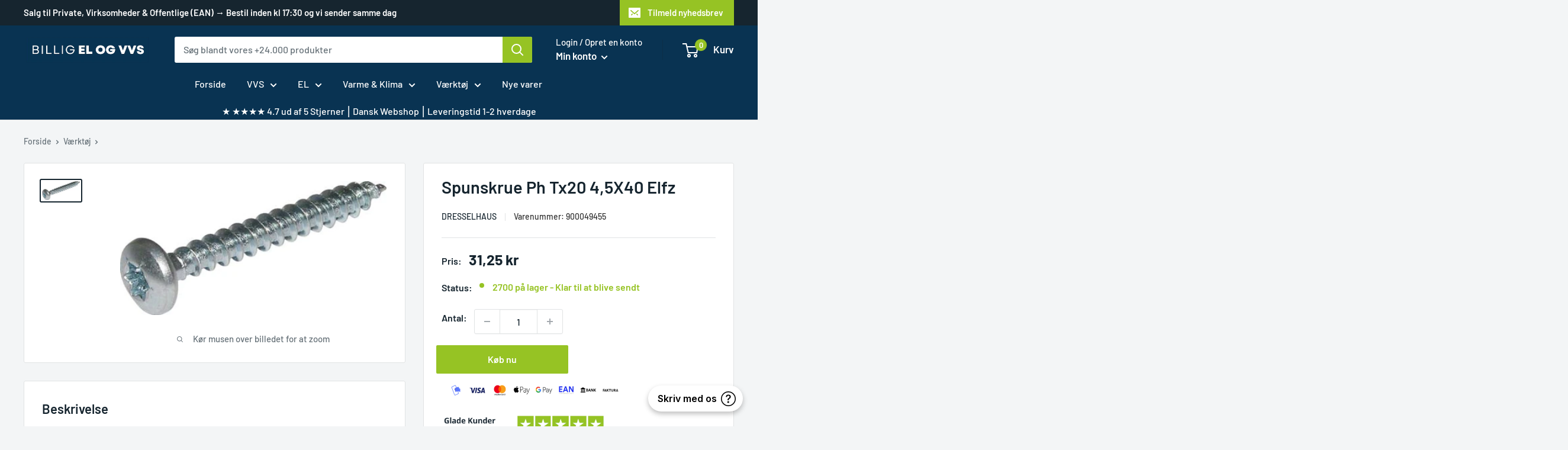

--- FILE ---
content_type: text/html; charset=utf-8
request_url: https://billigelogvvs.dk/products/spunskrue-ph-tx20-4-5x40-elfz-4001796769450-900049455-5439609158
body_size: 77204
content:
<!doctype html>
<html class="no-js" lang="da">
  <head>
    <script src="https://cdn.shopify.com/shopifycloud/consent-tracking-api/v0.1/consent-tracking-api.js?shpxid=eb9520a9-7C12-4775-84DE-55D7840BC869" async></script>
	<script src="//billigelogvvs.dk/cdn/shop/files/pandectes-rules.js?v=5886053347791151128"></script>
	
	
	
   
	
	

    <!-- Google Tag Manager -->
<script>(function(w,d,s,l,i){w[l]=w[l]||[];w[l].push({'gtm.start':
new Date().getTime(),event:'gtm.js'});var f=d.getElementsByTagName(s)[0],
j=d.createElement(s),dl=l!='dataLayer'?'&l='+l:'';j.async=true;j.src=
'https://www.googletagmanager.com/gtm.js?id='+i+dl;f.parentNode.insertBefore(j,f);
})(window,document,'script','dataLayer','GTM-PH2F6T2');</script>
<!-- End Google Tag Manager -->

<script type="text/javascript">
    (function(c,l,a,r,i,t,y){
        c[a]=c[a]||function(){(c[a].q=c[a].q||[]).push(arguments)};
        t=l.createElement(r);t.async=1;t.src="https://www.clarity.ms/tag/"+i;
        y=l.getElementsByTagName(r)[0];y.parentNode.insertBefore(t,y);
    })(window, document, "clarity", "script", "myz6rwb9gt");
</script>
    

    <meta charset="utf-8">
    <meta name="viewport" content="width=device-width, initial-scale=1.0, height=device-height, minimum-scale=1.0, maximum-scale=1.0">
    <meta name="theme-color" content="#16252f">
    <meta name="HandheldFriendly" content="true"> 
    <meta name="MobileOptimized" content="320"><title>→ Køb Spunskrue Ph Tx20 4,5X40 Elfz online her
</title><meta name="description" content="Bestil Spunskrue Ph Tx20 4,5X40 Elfz online hos Billigelogvvs.dk. Køb i dag og få leveret i morgen for kun 39 kr. ⎮ 4001796769450 ⎮ 900049455 ⎮ 5439609158 ⎮"><link rel="canonical" href="https://billigelogvvs.dk/products/spunskrue-ph-tx20-4-5x40-elfz-4001796769450-900049455-5439609158"><link rel="shortcut icon" href="//billigelogvvs.dk/cdn/shop/files/Billig_40_x_40_px_96x96.png?v=1667403646" type="image/png"><link rel="preload" as="style" href="//billigelogvvs.dk/cdn/shop/t/19/assets/theme.css?v=49385144378915856711755524203">
    <link rel="preload" as="script" href="//billigelogvvs.dk/cdn/shop/t/19/assets/theme.js?v=437627029836606411748352228"><link rel="preconnect" href="https://cdn.shopify.com">
      <link rel="preconnect" href="https://fonts.shopifycdn.com">
      <link rel="dns-prefetch" href="https://productreviews.shopifycdn.com">
      <link rel="dns-prefetch" href="https://ajax.googleapis.com">
      <link rel="dns-prefetch" href="https://maps.googleapis.com">
      <link rel="dns-prefetch" href="https://maps.gstatic.com"><meta property="og:type" content="product">
  <meta property="og:title" content="Spunskrue Ph Tx20 4,5X40 Elfz"><meta property="og:image" content="http://billigelogvvs.dk/cdn/shop/files/4001796061929P_483b01b4-93cb-49d6-86a0-8890dcafb788.jpg?v=1698894290">
    <meta property="og:image:secure_url" content="https://billigelogvvs.dk/cdn/shop/files/4001796061929P_483b01b4-93cb-49d6-86a0-8890dcafb788.jpg?v=1698894290">
    <meta property="og:image:width" content="450">
    <meta property="og:image:height" content="226"><meta property="product:price:amount" content="31,25">
  <meta property="product:price:currency" content="DKK"><meta property="og:description" content="Bestil Spunskrue Ph Tx20 4,5X40 Elfz online hos Billigelogvvs.dk. Køb i dag og få leveret i morgen for kun 39 kr. ⎮ 4001796769450 ⎮ 900049455 ⎮ 5439609158 ⎮"><meta property="og:url" content="https://billigelogvvs.dk/products/spunskrue-ph-tx20-4-5x40-elfz-4001796769450-900049455-5439609158">
<meta property="og:site_name" content="Billigelogvvs.dk"><meta name="twitter:card" content="summary"><meta name="twitter:title" content="Spunskrue Ph Tx20 4,5X40 Elfz">
  <meta name="twitter:description" content="Torx kromat spunskrue i 100 stk pakninger. Med bitshoved Torx 20 Spunskrue 4,5x40mm panhoved Torx® 20 kærv Elforzinket  Søgetermer:  5439609158  -   -  900049455  -  4001796769450 ">
  <meta name="twitter:image" content="https://billigelogvvs.dk/cdn/shop/files/4001796061929P_483b01b4-93cb-49d6-86a0-8890dcafb788_600x600_crop_center.jpg?v=1698894290"><link rel="preload" href="//billigelogvvs.dk/cdn/fonts/barlow/barlow_n6.329f582a81f63f125e63c20a5a80ae9477df68e1.woff2" as="font" type="font/woff2" crossorigin><link rel="preload" href="//billigelogvvs.dk/cdn/fonts/barlow/barlow_n5.a193a1990790eba0cc5cca569d23799830e90f07.woff2" as="font" type="font/woff2" crossorigin><style>
  @font-face {
  font-family: Barlow;
  font-weight: 600;
  font-style: normal;
  font-display: swap;
  src: url("//billigelogvvs.dk/cdn/fonts/barlow/barlow_n6.329f582a81f63f125e63c20a5a80ae9477df68e1.woff2") format("woff2"),
       url("//billigelogvvs.dk/cdn/fonts/barlow/barlow_n6.0163402e36247bcb8b02716880d0b39568412e9e.woff") format("woff");
}

  @font-face {
  font-family: Barlow;
  font-weight: 500;
  font-style: normal;
  font-display: swap;
  src: url("//billigelogvvs.dk/cdn/fonts/barlow/barlow_n5.a193a1990790eba0cc5cca569d23799830e90f07.woff2") format("woff2"),
       url("//billigelogvvs.dk/cdn/fonts/barlow/barlow_n5.ae31c82169b1dc0715609b8cc6a610b917808358.woff") format("woff");
}

@font-face {
  font-family: Barlow;
  font-weight: 600;
  font-style: normal;
  font-display: swap;
  src: url("//billigelogvvs.dk/cdn/fonts/barlow/barlow_n6.329f582a81f63f125e63c20a5a80ae9477df68e1.woff2") format("woff2"),
       url("//billigelogvvs.dk/cdn/fonts/barlow/barlow_n6.0163402e36247bcb8b02716880d0b39568412e9e.woff") format("woff");
}

@font-face {
  font-family: Barlow;
  font-weight: 600;
  font-style: italic;
  font-display: swap;
  src: url("//billigelogvvs.dk/cdn/fonts/barlow/barlow_i6.5a22bd20fb27bad4d7674cc6e666fb9c77d813bb.woff2") format("woff2"),
       url("//billigelogvvs.dk/cdn/fonts/barlow/barlow_i6.1c8787fcb59f3add01a87f21b38c7ef797e3b3a1.woff") format("woff");
}


  @font-face {
  font-family: Barlow;
  font-weight: 700;
  font-style: normal;
  font-display: swap;
  src: url("//billigelogvvs.dk/cdn/fonts/barlow/barlow_n7.691d1d11f150e857dcbc1c10ef03d825bc378d81.woff2") format("woff2"),
       url("//billigelogvvs.dk/cdn/fonts/barlow/barlow_n7.4fdbb1cb7da0e2c2f88492243ffa2b4f91924840.woff") format("woff");
}

  @font-face {
  font-family: Barlow;
  font-weight: 500;
  font-style: italic;
  font-display: swap;
  src: url("//billigelogvvs.dk/cdn/fonts/barlow/barlow_i5.714d58286997b65cd479af615cfa9bb0a117a573.woff2") format("woff2"),
       url("//billigelogvvs.dk/cdn/fonts/barlow/barlow_i5.0120f77e6447d3b5df4bbec8ad8c2d029d87fb21.woff") format("woff");
}

  @font-face {
  font-family: Barlow;
  font-weight: 700;
  font-style: italic;
  font-display: swap;
  src: url("//billigelogvvs.dk/cdn/fonts/barlow/barlow_i7.50e19d6cc2ba5146fa437a5a7443c76d5d730103.woff2") format("woff2"),
       url("//billigelogvvs.dk/cdn/fonts/barlow/barlow_i7.47e9f98f1b094d912e6fd631cc3fe93d9f40964f.woff") format("woff");
}


  :root {
    --default-text-font-size : 15px;
    --base-text-font-size    : 16px;
    --heading-font-family    : Barlow, sans-serif;
    --heading-font-weight    : 600;
    --heading-font-style     : normal;
    --text-font-family       : Barlow, sans-serif;
    --text-font-weight       : 500;
    --text-font-style        : normal;
    --text-font-bolder-weight: 600;
    --text-link-decoration   : underline;

    --text-color               : #677279;
    --text-color-rgb           : 103, 114, 121;
    --heading-color            : #16252f;
    --border-color             : #e1e3e4;
    --border-color-rgb         : 225, 227, 228;
    --form-border-color        : #d4d6d8;
    --accent-color             : #16252f;
    --accent-color-rgb         : 22, 37, 47;
    --link-color               : #96c324;
    --link-color-hover         : #648218;
    --background               : #f3f5f6;
    --secondary-background     : #ffffff;
    --secondary-background-rgb : 255, 255, 255;
    --accent-background        : rgba(22, 37, 47, 0.08);

    --input-background: #ffffff;

    --error-color       : #ff0000;
    --error-background  : rgba(255, 0, 0, 0.07);
    --success-color     : #96c324;
    --success-background: rgba(150, 195, 36, 0.11);

    --primary-button-background      : #96c324;
    --primary-button-background-rgb  : 150, 195, 36;
    --primary-button-text-color      : #ffffff;
    --secondary-button-background    : #093352;
    --secondary-button-background-rgb: 9, 51, 82;
    --secondary-button-text-color    : #ffffff;

    --header-background      : #093352;
    --header-text-color      : #16252f;
    --header-light-text-color: #16252f;
    --header-border-color    : rgba(22, 37, 47, 0.3);
    --header-accent-color    : #96c324;

    --footer-background-color:    #f3f5f6;
    --footer-heading-text-color:  #1e2d7d;
    --footer-body-text-color:     #677279;
    --footer-body-text-color-rgb: 103, 114, 121;
    --footer-accent-color:        #96c324;
    --footer-accent-color-rgb:    150, 195, 36;
    --footer-border:              1px solid var(--border-color);
    
    --flickity-arrow-color: #abb1b4;--product-on-sale-accent           : #96c324;
    --product-on-sale-accent-rgb       : 150, 195, 36;
    --product-on-sale-color            : #ffffff;
    --product-in-stock-color           : #96c324;
    --product-low-stock-color          : #ee0000;
    --product-sold-out-color           : #8a9297;
    --product-custom-label-1-background: #96c324;
    --product-custom-label-1-color     : #ffffff;
    --product-custom-label-2-background: #96c324;
    --product-custom-label-2-color     : #ffffff;
    --product-review-star-color        : #ffbd00;

    --mobile-container-gutter : 20px;
    --desktop-container-gutter: 40px;

    /* Shopify related variables */
    --payment-terms-background-color: #f3f5f6;
  }
</style>

<script>
  // IE11 does not have support for CSS variables, so we have to polyfill them
  if (!(((window || {}).CSS || {}).supports && window.CSS.supports('(--a: 0)'))) {
    const script = document.createElement('script');
    script.type = 'text/javascript';
    script.src = 'https://cdn.jsdelivr.net/npm/css-vars-ponyfill@2';
    script.onload = function() {
      cssVars({});
    };

    document.getElementsByTagName('head')[0].appendChild(script);
  }
</script>
<script>window.performance && window.performance.mark && window.performance.mark('shopify.content_for_header.start');</script><meta name="google-site-verification" content="VyLPDgk_ALFr-UAR78zVTg_VdWaakhZpbp4OL93UReI">
<meta id="shopify-digital-wallet" name="shopify-digital-wallet" content="/67276800322/digital_wallets/dialog">
<link rel="alternate" type="application/json+oembed" href="https://billigelogvvs.dk/products/spunskrue-ph-tx20-4-5x40-elfz-4001796769450-900049455-5439609158.oembed">
<script async="async" src="/checkouts/internal/preloads.js?locale=da-DK"></script>
<script id="shopify-features" type="application/json">{"accessToken":"b417738a592bff128729b751eb4c16e0","betas":["rich-media-storefront-analytics"],"domain":"billigelogvvs.dk","predictiveSearch":true,"shopId":67276800322,"locale":"da"}</script>
<script>var Shopify = Shopify || {};
Shopify.shop = "billigelogvvs.myshopify.com";
Shopify.locale = "da";
Shopify.currency = {"active":"DKK","rate":"1.0"};
Shopify.country = "DK";
Shopify.theme = {"name":"Billigelogvvs V10","id":181464465745,"schema_name":"Warehouse","schema_version":"3.1.0","theme_store_id":null,"role":"main"};
Shopify.theme.handle = "null";
Shopify.theme.style = {"id":null,"handle":null};
Shopify.cdnHost = "billigelogvvs.dk/cdn";
Shopify.routes = Shopify.routes || {};
Shopify.routes.root = "/";</script>
<script type="module">!function(o){(o.Shopify=o.Shopify||{}).modules=!0}(window);</script>
<script>!function(o){function n(){var o=[];function n(){o.push(Array.prototype.slice.apply(arguments))}return n.q=o,n}var t=o.Shopify=o.Shopify||{};t.loadFeatures=n(),t.autoloadFeatures=n()}(window);</script>
<script id="shop-js-analytics" type="application/json">{"pageType":"product"}</script>
<script defer="defer" async type="module" src="//billigelogvvs.dk/cdn/shopifycloud/shop-js/modules/v2/client.init-shop-cart-sync_CU_JLphy.da.esm.js"></script>
<script defer="defer" async type="module" src="//billigelogvvs.dk/cdn/shopifycloud/shop-js/modules/v2/chunk.common_CFz8FXwZ.esm.js"></script>
<script type="module">
  await import("//billigelogvvs.dk/cdn/shopifycloud/shop-js/modules/v2/client.init-shop-cart-sync_CU_JLphy.da.esm.js");
await import("//billigelogvvs.dk/cdn/shopifycloud/shop-js/modules/v2/chunk.common_CFz8FXwZ.esm.js");

  window.Shopify.SignInWithShop?.initShopCartSync?.({"fedCMEnabled":true,"windoidEnabled":true});

</script>
<script>(function() {
  var isLoaded = false;
  function asyncLoad() {
    if (isLoaded) return;
    isLoaded = true;
    var urls = ["https:\/\/pt.wisernotify.com\/pixel.js?ti=b5fmjlat8vg02\u0026shop=billigelogvvs.myshopify.com"];
    for (var i = 0; i < urls.length; i++) {
      var s = document.createElement('script');
      s.type = 'text/javascript';
      s.async = true;
      s.src = urls[i];
      var x = document.getElementsByTagName('script')[0];
      x.parentNode.insertBefore(s, x);
    }
  };
  if(window.attachEvent) {
    window.attachEvent('onload', asyncLoad);
  } else {
    window.addEventListener('load', asyncLoad, false);
  }
})();</script>
<script id="__st">var __st={"a":67276800322,"offset":3600,"reqid":"32b60364-5baf-4716-8785-f7f15473c900-1762963296","pageurl":"billigelogvvs.dk\/products\/spunskrue-ph-tx20-4-5x40-elfz-4001796769450-900049455-5439609158","u":"20bbf9dc7ffe","p":"product","rtyp":"product","rid":8810823319889};</script>
<script>window.ShopifyPaypalV4VisibilityTracking = true;</script>
<script id="captcha-bootstrap">!function(){'use strict';const t='contact',e='account',n='new_comment',o=[[t,t],['blogs',n],['comments',n],[t,'customer']],c=[[e,'customer_login'],[e,'guest_login'],[e,'recover_customer_password'],[e,'create_customer']],r=t=>t.map((([t,e])=>`form[action*='/${t}']:not([data-nocaptcha='true']) input[name='form_type'][value='${e}']`)).join(','),a=t=>()=>t?[...document.querySelectorAll(t)].map((t=>t.form)):[];function s(){const t=[...o],e=r(t);return a(e)}const i='password',u='form_key',d=['recaptcha-v3-token','g-recaptcha-response','h-captcha-response',i],f=()=>{try{return window.sessionStorage}catch{return}},m='__shopify_v',_=t=>t.elements[u];function p(t,e,n=!1){try{const o=window.sessionStorage,c=JSON.parse(o.getItem(e)),{data:r}=function(t){const{data:e,action:n}=t;return t[m]||n?{data:e,action:n}:{data:t,action:n}}(c);for(const[e,n]of Object.entries(r))t.elements[e]&&(t.elements[e].value=n);n&&o.removeItem(e)}catch(o){console.error('form repopulation failed',{error:o})}}const l='form_type',E='cptcha';function T(t){t.dataset[E]=!0}const w=window,h=w.document,L='Shopify',v='ce_forms',y='captcha';let A=!1;((t,e)=>{const n=(g='f06e6c50-85a8-45c8-87d0-21a2b65856fe',I='https://cdn.shopify.com/shopifycloud/storefront-forms-hcaptcha/ce_storefront_forms_captcha_hcaptcha.v1.5.2.iife.js',D={infoText:'Beskyttet af hCaptcha',privacyText:'Beskyttelse af persondata',termsText:'Vilkår'},(t,e,n)=>{const o=w[L][v],c=o.bindForm;if(c)return c(t,g,e,D).then(n);var r;o.q.push([[t,g,e,D],n]),r=I,A||(h.body.append(Object.assign(h.createElement('script'),{id:'captcha-provider',async:!0,src:r})),A=!0)});var g,I,D;w[L]=w[L]||{},w[L][v]=w[L][v]||{},w[L][v].q=[],w[L][y]=w[L][y]||{},w[L][y].protect=function(t,e){n(t,void 0,e),T(t)},Object.freeze(w[L][y]),function(t,e,n,w,h,L){const[v,y,A,g]=function(t,e,n){const i=e?o:[],u=t?c:[],d=[...i,...u],f=r(d),m=r(i),_=r(d.filter((([t,e])=>n.includes(e))));return[a(f),a(m),a(_),s()]}(w,h,L),I=t=>{const e=t.target;return e instanceof HTMLFormElement?e:e&&e.form},D=t=>v().includes(t);t.addEventListener('submit',(t=>{const e=I(t);if(!e)return;const n=D(e)&&!e.dataset.hcaptchaBound&&!e.dataset.recaptchaBound,o=_(e),c=g().includes(e)&&(!o||!o.value);(n||c)&&t.preventDefault(),c&&!n&&(function(t){try{if(!f())return;!function(t){const e=f();if(!e)return;const n=_(t);if(!n)return;const o=n.value;o&&e.removeItem(o)}(t);const e=Array.from(Array(32),(()=>Math.random().toString(36)[2])).join('');!function(t,e){_(t)||t.append(Object.assign(document.createElement('input'),{type:'hidden',name:u})),t.elements[u].value=e}(t,e),function(t,e){const n=f();if(!n)return;const o=[...t.querySelectorAll(`input[type='${i}']`)].map((({name:t})=>t)),c=[...d,...o],r={};for(const[a,s]of new FormData(t).entries())c.includes(a)||(r[a]=s);n.setItem(e,JSON.stringify({[m]:1,action:t.action,data:r}))}(t,e)}catch(e){console.error('failed to persist form',e)}}(e),e.submit())}));const S=(t,e)=>{t&&!t.dataset[E]&&(n(t,e.some((e=>e===t))),T(t))};for(const o of['focusin','change'])t.addEventListener(o,(t=>{const e=I(t);D(e)&&S(e,y())}));const B=e.get('form_key'),M=e.get(l),P=B&&M;t.addEventListener('DOMContentLoaded',(()=>{const t=y();if(P)for(const e of t)e.elements[l].value===M&&p(e,B);[...new Set([...A(),...v().filter((t=>'true'===t.dataset.shopifyCaptcha))])].forEach((e=>S(e,t)))}))}(h,new URLSearchParams(w.location.search),n,t,e,['guest_login'])})(!0,!1)}();</script>
<script integrity="sha256-52AcMU7V7pcBOXWImdc/TAGTFKeNjmkeM1Pvks/DTgc=" data-source-attribution="shopify.loadfeatures" defer="defer" src="//billigelogvvs.dk/cdn/shopifycloud/storefront/assets/storefront/load_feature-81c60534.js" crossorigin="anonymous"></script>
<script data-source-attribution="shopify.dynamic_checkout.dynamic.init">var Shopify=Shopify||{};Shopify.PaymentButton=Shopify.PaymentButton||{isStorefrontPortableWallets:!0,init:function(){window.Shopify.PaymentButton.init=function(){};var t=document.createElement("script");t.src="https://billigelogvvs.dk/cdn/shopifycloud/portable-wallets/latest/portable-wallets.da.js",t.type="module",document.head.appendChild(t)}};
</script>
<script data-source-attribution="shopify.dynamic_checkout.buyer_consent">
  function portableWalletsHideBuyerConsent(e){var t=document.getElementById("shopify-buyer-consent"),n=document.getElementById("shopify-subscription-policy-button");t&&n&&(t.classList.add("hidden"),t.setAttribute("aria-hidden","true"),n.removeEventListener("click",e))}function portableWalletsShowBuyerConsent(e){var t=document.getElementById("shopify-buyer-consent"),n=document.getElementById("shopify-subscription-policy-button");t&&n&&(t.classList.remove("hidden"),t.removeAttribute("aria-hidden"),n.addEventListener("click",e))}window.Shopify?.PaymentButton&&(window.Shopify.PaymentButton.hideBuyerConsent=portableWalletsHideBuyerConsent,window.Shopify.PaymentButton.showBuyerConsent=portableWalletsShowBuyerConsent);
</script>
<script data-source-attribution="shopify.dynamic_checkout.cart.bootstrap">document.addEventListener("DOMContentLoaded",(function(){function t(){return document.querySelector("shopify-accelerated-checkout-cart, shopify-accelerated-checkout")}if(t())Shopify.PaymentButton.init();else{new MutationObserver((function(e,n){t()&&(Shopify.PaymentButton.init(),n.disconnect())})).observe(document.body,{childList:!0,subtree:!0})}}));
</script>

<script>window.performance && window.performance.mark && window.performance.mark('shopify.content_for_header.end');</script>
<link rel="stylesheet" href="//billigelogvvs.dk/cdn/shop/t/19/assets/theme.css?v=49385144378915856711755524203">
 <link rel="stylesheet" href="//billigelogvvs.dk/cdn/shop/t/19/assets/custom.css?v=183990435243958401211748352600">
  <script type="application/ld+json">
  {
    "@context": "https://schema.org",
    "@type": "Product",
    "productID": 8810823319889,
    "offers": [{
          "@type": "Offer",
          "name": "Default Title",
          "availability":"https://schema.org/InStock",
          "price": 31.25,
          "priceCurrency": "DKK",
          "priceValidUntil": "2025-11-22","sku": "900049455",
            "gtin13": "4001796769450",
          "url": "/products/spunskrue-ph-tx20-4-5x40-elfz-4001796769450-900049455-5439609158?variant=47490073231697"
        }
],"brand": {
      "@type": "Brand",
      "name": "Dresselhaus"
    },
    "name": "Spunskrue Ph Tx20 4,5X40 Elfz",
    "description": "Torx kromat spunskrue i 100 stk pakninger. Med bitshoved Torx 20 Spunskrue 4,5x40mm panhoved Torx® 20 kærv Elforzinket  Søgetermer:  5439609158  -   -  900049455  -  4001796769450 ",
    "category": "- TEST\/Værktøj \u0026 Befæstelse\/Befæstelse\/Skruer\/Spunskruer med panhoved og Torx®kærv\/Spunskruer med p",
    "url": "/products/spunskrue-ph-tx20-4-5x40-elfz-4001796769450-900049455-5439609158",
    "sku": "900049455",
    "image": {
      "@type": "ImageObject",
      "url": "https://billigelogvvs.dk/cdn/shop/files/4001796061929P_483b01b4-93cb-49d6-86a0-8890dcafb788.jpg?v=1698894290&width=1024",
      "image": "https://billigelogvvs.dk/cdn/shop/files/4001796061929P_483b01b4-93cb-49d6-86a0-8890dcafb788.jpg?v=1698894290&width=1024",
      "name": "Spunskrue Ph Tx20 4,5X40 Elfz ⎮ 4001796769450 ⎮ 900049455 ⎮ 5439609158 ⎮ ",
      "width": "1024",
      "height": "1024"
    }
  }
  </script>



  <script type="application/ld+json">
  {
    "@context": "https://schema.org",
    "@type": "BreadcrumbList",
  "itemListElement": [{
      "@type": "ListItem",
      "position": 1,
      "name": "Hjem",
      "item": "https://billigelogvvs.dk"
    },{
          "@type": "ListItem",
          "position": 2,
          "name": "Spunskrue Ph Tx20 4,5X40 Elfz",
          "item": "https://billigelogvvs.dk/products/spunskrue-ph-tx20-4-5x40-elfz-4001796769450-900049455-5439609158"
        }]
  }
  </script>

<script>
      // This allows to expose several variables to the global scope, to be used in scripts
      window.theme = {
        pageType: "product",
        cartCount: 0,
        moneyFormat: "{{amount_with_comma_separator}} kr",
        moneyWithCurrencyFormat: "{{amount_with_comma_separator}} DKK",
        currencyCodeEnabled: false,
        showDiscount: true,
        discountMode: "percentage",
        searchMode: "product,article,page",
        searchUnavailableProducts: "last",
        cartType: "drawer"
      };

      window.routes = {
        rootUrl: "\/",
        rootUrlWithoutSlash: '',
        cartUrl: "\/cart",
        cartAddUrl: "\/cart\/add",
        cartChangeUrl: "\/cart\/change",
        searchUrl: "\/search",
        productRecommendationsUrl: "\/recommendations\/products"
      };

      window.languages = {
        productRegularPrice: "Pris",
        productSalePrice: "Tilbudspris",
        collectionOnSaleLabel: "Spar {{savings}}",
        productFormUnavailable: "Ikke på lager",
        productFormAddToCart: "Køb nu",
        productFormPreOrder: "Forudbestil",
        productFormSoldOut: "Udsolgt",
        productAdded: "Produktet er tilføjet til kurven",
        productAddedShort: "Tilføjet!",
        shippingEstimatorNoResults: "Ingen fragt resultater",
        shippingEstimatorOneResult: "Der er kun 1 resultat til din adresse:",
        shippingEstimatorMultipleResults: "Der er {{count}} resultat til din adresse:",
        shippingEstimatorErrors: "Der er fejl"
      };

      document.documentElement.className = document.documentElement.className.replace('no-js', 'js');
    </script><script src="//billigelogvvs.dk/cdn/shop/t/19/assets/theme.js?v=437627029836606411748352228" defer></script>
    <script src="//billigelogvvs.dk/cdn/shop/t/19/assets/custom.js?v=156092344529552723341762763708" defer></script><script>
        (function () {
          window.onpageshow = function() {
            // We force re-freshing the cart content onpageshow, as most browsers will serve a cache copy when hitting the
            // back button, which cause staled data
            document.documentElement.dispatchEvent(new CustomEvent('cart:refresh', {
              bubbles: true,
              detail: {scrollToTop: false}
            }));
          };
        })();
      </script><script>
      /*! jQuery v3.5.1 | (c) JS Foundation and other contributors | jquery.org/license */
!function(e,t){"use strict";"object"==typeof module&&"object"==typeof module.exports?module.exports=e.document?t(e,!0):function(e){if(!e.document)throw new Error("jQuery requires a window with a document");return t(e)}:t(e)}("undefined"!=typeof window?window:this,function(C,e){"use strict";var t=[],r=Object.getPrototypeOf,s=t.slice,g=t.flat?function(e){return t.flat.call(e)}:function(e){return t.concat.apply([],e)},u=t.push,i=t.indexOf,n={},o=n.toString,v=n.hasOwnProperty,a=v.toString,l=a.call(Object),y={},m=function(e){return"function"==typeof e&&"number"!=typeof e.nodeType},x=function(e){return null!=e&&e===e.window},E=C.document,c={type:!0,src:!0,nonce:!0,noModule:!0};function b(e,t,n){var r,i,o=(n=n||E).createElement("script");if(o.text=e,t)for(r in c)(i=t[r]||t.getAttribute&&t.getAttribute(r))&&o.setAttribute(r,i);n.head.appendChild(o).parentNode.removeChild(o)}function w(e){return null==e?e+"":"object"==typeof e||"function"==typeof e?n[o.call(e)]||"object":typeof e}var f="3.5.1",S=function(e,t){return new S.fn.init(e,t)};function p(e){var t=!!e&&"length"in e&&e.length,n=w(e);return!m(e)&&!x(e)&&("array"===n||0===t||"number"==typeof t&&0<t&&t-1 in e)}S.fn=S.prototype={jquery:f,constructor:S,length:0,toArray:function(){return s.call(this)},get:function(e){return null==e?s.call(this):e<0?this[e+this.length]:this[e]},pushStack:function(e){var t=S.merge(this.constructor(),e);return t.prevObject=this,t},each:function(e){return S.each(this,e)},map:function(n){return this.pushStack(S.map(this,function(e,t){return n.call(e,t,e)}))},slice:function(){return this.pushStack(s.apply(this,arguments))},first:function(){return this.eq(0)},last:function(){return this.eq(-1)},even:function(){return this.pushStack(S.grep(this,function(e,t){return(t+1)%2}))},odd:function(){return this.pushStack(S.grep(this,function(e,t){return t%2}))},eq:function(e){var t=this.length,n=+e+(e<0?t:0);return this.pushStack(0<=n&&n<t?[this[n]]:[])},end:function(){return this.prevObject||this.constructor()},push:u,sort:t.sort,splice:t.splice},S.extend=S.fn.extend=function(){var e,t,n,r,i,o,a=arguments[0]||{},s=1,u=arguments.length,l=!1;for("boolean"==typeof a&&(l=a,a=arguments[s]||{},s++),"object"==typeof a||m(a)||(a={}),s===u&&(a=this,s--);s<u;s++)if(null!=(e=arguments[s]))for(t in e)r=e[t],"__proto__"!==t&&a!==r&&(l&&r&&(S.isPlainObject(r)||(i=Array.isArray(r)))?(n=a[t],o=i&&!Array.isArray(n)?[]:i||S.isPlainObject(n)?n:{},i=!1,a[t]=S.extend(l,o,r)):void 0!==r&&(a[t]=r));return a},S.extend({expando:"jQuery"+(f+Math.random()).replace(/\D/g,""),isReady:!0,error:function(e){throw new Error(e)},noop:function(){},isPlainObject:function(e){var t,n;return!(!e||"[object Object]"!==o.call(e))&&(!(t=r(e))||"function"==typeof(n=v.call(t,"constructor")&&t.constructor)&&a.call(n)===l)},isEmptyObject:function(e){var t;for(t in e)return!1;return!0},globalEval:function(e,t,n){b(e,{nonce:t&&t.nonce},n)},each:function(e,t){var n,r=0;if(p(e)){for(n=e.length;r<n;r++)if(!1===t.call(e[r],r,e[r]))break}else for(r in e)if(!1===t.call(e[r],r,e[r]))break;return e},makeArray:function(e,t){var n=t||[];return null!=e&&(p(Object(e))?S.merge(n,"string"==typeof e?[e]:e):u.call(n,e)),n},inArray:function(e,t,n){return null==t?-1:i.call(t,e,n)},merge:function(e,t){for(var n=+t.length,r=0,i=e.length;r<n;r++)e[i++]=t[r];return e.length=i,e},grep:function(e,t,n){for(var r=[],i=0,o=e.length,a=!n;i<o;i++)!t(e[i],i)!==a&&r.push(e[i]);return r},map:function(e,t,n){var r,i,o=0,a=[];if(p(e))for(r=e.length;o<r;o++)null!=(i=t(e[o],o,n))&&a.push(i);else for(o in e)null!=(i=t(e[o],o,n))&&a.push(i);return g(a)},guid:1,support:y}),"function"==typeof Symbol&&(S.fn[Symbol.iterator]=t[Symbol.iterator]),S.each("Boolean Number String Function Array Date RegExp Object Error Symbol".split(" "),function(e,t){n["[object "+t+"]"]=t.toLowerCase()});var d=function(n){var e,d,b,o,i,h,f,g,w,u,l,T,C,a,E,v,s,c,y,S="sizzle"+1*new Date,p=n.document,k=0,r=0,m=ue(),x=ue(),A=ue(),N=ue(),D=function(e,t){return e===t&&(l=!0),0},j={}.hasOwnProperty,t=[],q=t.pop,L=t.push,H=t.push,O=t.slice,P=function(e,t){for(var n=0,r=e.length;n<r;n++)if(e[n]===t)return n;return-1},R="checked|selected|async|autofocus|autoplay|controls|defer|disabled|hidden|ismap|loop|multiple|open|readonly|required|scoped",M="[\\x20\\t\\r\\n\\f]",I="(?:\\\\[\\da-fA-F]{1,6}"+M+"?|\\\\[^\\r\\n\\f]|[\\w-]|[^\0-\\x7f])+",W="\\["+M+"*("+I+")(?:"+M+"*([*^$|!~]?=)"+M+"*(?:'((?:\\\\.|[^\\\\'])*)'|\"((?:\\\\.|[^\\\\\"])*)\"|("+I+"))|)"+M+"*\\]",F=":("+I+")(?:\\((('((?:\\\\.|[^\\\\'])*)'|\"((?:\\\\.|[^\\\\\"])*)\")|((?:\\\\.|[^\\\\()[\\]]|"+W+")*)|.*)\\)|)",B=new RegExp(M+"+","g"),$=new RegExp("^"+M+"+|((?:^|[^\\\\])(?:\\\\.)*)"+M+"+$","g"),_=new RegExp("^"+M+"*,"+M+"*"),z=new RegExp("^"+M+"*([>+~]|"+M+")"+M+"*"),U=new RegExp(M+"|>"),X=new RegExp(F),V=new RegExp("^"+I+"$"),G={ID:new RegExp("^#("+I+")"),CLASS:new RegExp("^\\.("+I+")"),TAG:new RegExp("^("+I+"|[*])"),ATTR:new RegExp("^"+W),PSEUDO:new RegExp("^"+F),CHILD:new RegExp("^:(only|first|last|nth|nth-last)-(child|of-type)(?:\\("+M+"*(even|odd|(([+-]|)(\\d*)n|)"+M+"*(?:([+-]|)"+M+"*(\\d+)|))"+M+"*\\)|)","i"),bool:new RegExp("^(?:"+R+")$","i"),needsContext:new RegExp("^"+M+"*[>+~]|:(even|odd|eq|gt|lt|nth|first|last)(?:\\("+M+"*((?:-\\d)?\\d*)"+M+"*\\)|)(?=[^-]|$)","i")},Y=/HTML$/i,Q=/^(?:input|select|textarea|button)$/i,J=/^h\d$/i,K=/^[^{]+\{\s*\[native \w/,Z=/^(?:#([\w-]+)|(\w+)|\.([\w-]+))$/,ee=/[+~]/,te=new RegExp("\\\\[\\da-fA-F]{1,6}"+M+"?|\\\\([^\\r\\n\\f])","g"),ne=function(e,t){var n="0x"+e.slice(1)-65536;return t||(n<0?String.fromCharCode(n+65536):String.fromCharCode(n>>10|55296,1023&n|56320))},re=/([\0-\x1f\x7f]|^-?\d)|^-$|[^\0-\x1f\x7f-\uFFFF\w-]/g,ie=function(e,t){return t?"\0"===e?"\ufffd":e.slice(0,-1)+"\\"+e.charCodeAt(e.length-1).toString(16)+" ":"\\"+e},oe=function(){T()},ae=be(function(e){return!0===e.disabled&&"fieldset"===e.nodeName.toLowerCase()},{dir:"parentNode",next:"legend"});try{H.apply(t=O.call(p.childNodes),p.childNodes),t[p.childNodes.length].nodeType}catch(e){H={apply:t.length?function(e,t){L.apply(e,O.call(t))}:function(e,t){var n=e.length,r=0;while(e[n++]=t[r++]);e.length=n-1}}}function se(t,e,n,r){var i,o,a,s,u,l,c,f=e&&e.ownerDocument,p=e?e.nodeType:9;if(n=n||[],"string"!=typeof t||!t||1!==p&&9!==p&&11!==p)return n;if(!r&&(T(e),e=e||C,E)){if(11!==p&&(u=Z.exec(t)))if(i=u[1]){if(9===p){if(!(a=e.getElementById(i)))return n;if(a.id===i)return n.push(a),n}else if(f&&(a=f.getElementById(i))&&y(e,a)&&a.id===i)return n.push(a),n}else{if(u[2])return H.apply(n,e.getElementsByTagName(t)),n;if((i=u[3])&&d.getElementsByClassName&&e.getElementsByClassName)return H.apply(n,e.getElementsByClassName(i)),n}if(d.qsa&&!N[t+" "]&&(!v||!v.test(t))&&(1!==p||"object"!==e.nodeName.toLowerCase())){if(c=t,f=e,1===p&&(U.test(t)||z.test(t))){(f=ee.test(t)&&ye(e.parentNode)||e)===e&&d.scope||((s=e.getAttribute("id"))?s=s.replace(re,ie):e.setAttribute("id",s=S)),o=(l=h(t)).length;while(o--)l[o]=(s?"#"+s:":scope")+" "+xe(l[o]);c=l.join(",")}try{return H.apply(n,f.querySelectorAll(c)),n}catch(e){N(t,!0)}finally{s===S&&e.removeAttribute("id")}}}return g(t.replace($,"$1"),e,n,r)}function ue(){var r=[];return function e(t,n){return r.push(t+" ")>b.cacheLength&&delete e[r.shift()],e[t+" "]=n}}function le(e){return e[S]=!0,e}function ce(e){var t=C.createElement("fieldset");try{return!!e(t)}catch(e){return!1}finally{t.parentNode&&t.parentNode.removeChild(t),t=null}}function fe(e,t){var n=e.split("|"),r=n.length;while(r--)b.attrHandle[n[r]]=t}function pe(e,t){var n=t&&e,r=n&&1===e.nodeType&&1===t.nodeType&&e.sourceIndex-t.sourceIndex;if(r)return r;if(n)while(n=n.nextSibling)if(n===t)return-1;return e?1:-1}function de(t){return function(e){return"input"===e.nodeName.toLowerCase()&&e.type===t}}function he(n){return function(e){var t=e.nodeName.toLowerCase();return("input"===t||"button"===t)&&e.type===n}}function ge(t){return function(e){return"form"in e?e.parentNode&&!1===e.disabled?"label"in e?"label"in e.parentNode?e.parentNode.disabled===t:e.disabled===t:e.isDisabled===t||e.isDisabled!==!t&&ae(e)===t:e.disabled===t:"label"in e&&e.disabled===t}}function ve(a){return le(function(o){return o=+o,le(function(e,t){var n,r=a([],e.length,o),i=r.length;while(i--)e[n=r[i]]&&(e[n]=!(t[n]=e[n]))})})}function ye(e){return e&&"undefined"!=typeof e.getElementsByTagName&&e}for(e in d=se.support={},i=se.isXML=function(e){var t=e.namespaceURI,n=(e.ownerDocument||e).documentElement;return!Y.test(t||n&&n.nodeName||"HTML")},T=se.setDocument=function(e){var t,n,r=e?e.ownerDocument||e:p;return r!=C&&9===r.nodeType&&r.documentElement&&(a=(C=r).documentElement,E=!i(C),p!=C&&(n=C.defaultView)&&n.top!==n&&(n.addEventListener?n.addEventListener("unload",oe,!1):n.attachEvent&&n.attachEvent("onunload",oe)),d.scope=ce(function(e){return a.appendChild(e).appendChild(C.createElement("div")),"undefined"!=typeof e.querySelectorAll&&!e.querySelectorAll(":scope fieldset div").length}),d.attributes=ce(function(e){return e.className="i",!e.getAttribute("className")}),d.getElementsByTagName=ce(function(e){return e.appendChild(C.createComment("")),!e.getElementsByTagName("*").length}),d.getElementsByClassName=K.test(C.getElementsByClassName),d.getById=ce(function(e){return a.appendChild(e).id=S,!C.getElementsByName||!C.getElementsByName(S).length}),d.getById?(b.filter.ID=function(e){var t=e.replace(te,ne);return function(e){return e.getAttribute("id")===t}},b.find.ID=function(e,t){if("undefined"!=typeof t.getElementById&&E){var n=t.getElementById(e);return n?[n]:[]}}):(b.filter.ID=function(e){var n=e.replace(te,ne);return function(e){var t="undefined"!=typeof e.getAttributeNode&&e.getAttributeNode("id");return t&&t.value===n}},b.find.ID=function(e,t){if("undefined"!=typeof t.getElementById&&E){var n,r,i,o=t.getElementById(e);if(o){if((n=o.getAttributeNode("id"))&&n.value===e)return[o];i=t.getElementsByName(e),r=0;while(o=i[r++])if((n=o.getAttributeNode("id"))&&n.value===e)return[o]}return[]}}),b.find.TAG=d.getElementsByTagName?function(e,t){return"undefined"!=typeof t.getElementsByTagName?t.getElementsByTagName(e):d.qsa?t.querySelectorAll(e):void 0}:function(e,t){var n,r=[],i=0,o=t.getElementsByTagName(e);if("*"===e){while(n=o[i++])1===n.nodeType&&r.push(n);return r}return o},b.find.CLASS=d.getElementsByClassName&&function(e,t){if("undefined"!=typeof t.getElementsByClassName&&E)return t.getElementsByClassName(e)},s=[],v=[],(d.qsa=K.test(C.querySelectorAll))&&(ce(function(e){var t;a.appendChild(e).innerHTML="<a id='"+S+"'></a><select id='"+S+"-\r\\' msallowcapture=''><option selected=''></option></select>",e.querySelectorAll("[msallowcapture^='']").length&&v.push("[*^$]="+M+"*(?:''|\"\")"),e.querySelectorAll("[selected]").length||v.push("\\["+M+"*(?:value|"+R+")"),e.querySelectorAll("[id~="+S+"-]").length||v.push("~="),(t=C.createElement("input")).setAttribute("name",""),e.appendChild(t),e.querySelectorAll("[name='']").length||v.push("\\["+M+"*name"+M+"*="+M+"*(?:''|\"\")"),e.querySelectorAll(":checked").length||v.push(":checked"),e.querySelectorAll("a#"+S+"+*").length||v.push(".#.+[+~]"),e.querySelectorAll("\\\f"),v.push("[\\r\\n\\f]")}),ce(function(e){e.innerHTML="<a href='' disabled='disabled'></a><select disabled='disabled'><option/></select>";var t=C.createElement("input");t.setAttribute("type","hidden"),e.appendChild(t).setAttribute("name","D"),e.querySelectorAll("[name=d]").length&&v.push("name"+M+"*[*^$|!~]?="),2!==e.querySelectorAll(":enabled").length&&v.push(":enabled",":disabled"),a.appendChild(e).disabled=!0,2!==e.querySelectorAll(":disabled").length&&v.push(":enabled",":disabled"),e.querySelectorAll("*,:x"),v.push(",.*:")})),(d.matchesSelector=K.test(c=a.matches||a.webkitMatchesSelector||a.mozMatchesSelector||a.oMatchesSelector||a.msMatchesSelector))&&ce(function(e){d.disconnectedMatch=c.call(e,"*"),c.call(e,"[s!='']:x"),s.push("!=",F)}),v=v.length&&new RegExp(v.join("|")),s=s.length&&new RegExp(s.join("|")),t=K.test(a.compareDocumentPosition),y=t||K.test(a.contains)?function(e,t){var n=9===e.nodeType?e.documentElement:e,r=t&&t.parentNode;return e===r||!(!r||1!==r.nodeType||!(n.contains?n.contains(r):e.compareDocumentPosition&&16&e.compareDocumentPosition(r)))}:function(e,t){if(t)while(t=t.parentNode)if(t===e)return!0;return!1},D=t?function(e,t){if(e===t)return l=!0,0;var n=!e.compareDocumentPosition-!t.compareDocumentPosition;return n||(1&(n=(e.ownerDocument||e)==(t.ownerDocument||t)?e.compareDocumentPosition(t):1)||!d.sortDetached&&t.compareDocumentPosition(e)===n?e==C||e.ownerDocument==p&&y(p,e)?-1:t==C||t.ownerDocument==p&&y(p,t)?1:u?P(u,e)-P(u,t):0:4&n?-1:1)}:function(e,t){if(e===t)return l=!0,0;var n,r=0,i=e.parentNode,o=t.parentNode,a=[e],s=[t];if(!i||!o)return e==C?-1:t==C?1:i?-1:o?1:u?P(u,e)-P(u,t):0;if(i===o)return pe(e,t);n=e;while(n=n.parentNode)a.unshift(n);n=t;while(n=n.parentNode)s.unshift(n);while(a[r]===s[r])r++;return r?pe(a[r],s[r]):a[r]==p?-1:s[r]==p?1:0}),C},se.matches=function(e,t){return se(e,null,null,t)},se.matchesSelector=function(e,t){if(T(e),d.matchesSelector&&E&&!N[t+" "]&&(!s||!s.test(t))&&(!v||!v.test(t)))try{var n=c.call(e,t);if(n||d.disconnectedMatch||e.document&&11!==e.document.nodeType)return n}catch(e){N(t,!0)}return 0<se(t,C,null,[e]).length},se.contains=function(e,t){return(e.ownerDocument||e)!=C&&T(e),y(e,t)},se.attr=function(e,t){(e.ownerDocument||e)!=C&&T(e);var n=b.attrHandle[t.toLowerCase()],r=n&&j.call(b.attrHandle,t.toLowerCase())?n(e,t,!E):void 0;return void 0!==r?r:d.attributes||!E?e.getAttribute(t):(r=e.getAttributeNode(t))&&r.specified?r.value:null},se.escape=function(e){return(e+"").replace(re,ie)},se.error=function(e){throw new Error("Syntax error, unrecognized expression: "+e)},se.uniqueSort=function(e){var t,n=[],r=0,i=0;if(l=!d.detectDuplicates,u=!d.sortStable&&e.slice(0),e.sort(D),l){while(t=e[i++])t===e[i]&&(r=n.push(i));while(r--)e.splice(n[r],1)}return u=null,e},o=se.getText=function(e){var t,n="",r=0,i=e.nodeType;if(i){if(1===i||9===i||11===i){if("string"==typeof e.textContent)return e.textContent;for(e=e.firstChild;e;e=e.nextSibling)n+=o(e)}else if(3===i||4===i)return e.nodeValue}else while(t=e[r++])n+=o(t);return n},(b=se.selectors={cacheLength:50,createPseudo:le,match:G,attrHandle:{},find:{},relative:{">":{dir:"parentNode",first:!0}," ":{dir:"parentNode"},"+":{dir:"previousSibling",first:!0},"~":{dir:"previousSibling"}},preFilter:{ATTR:function(e){return e[1]=e[1].replace(te,ne),e[3]=(e[3]||e[4]||e[5]||"").replace(te,ne),"~="===e[2]&&(e[3]=" "+e[3]+" "),e.slice(0,4)},CHILD:function(e){return e[1]=e[1].toLowerCase(),"nth"===e[1].slice(0,3)?(e[3]||se.error(e[0]),e[4]=+(e[4]?e[5]+(e[6]||1):2*("even"===e[3]||"odd"===e[3])),e[5]=+(e[7]+e[8]||"odd"===e[3])):e[3]&&se.error(e[0]),e},PSEUDO:function(e){var t,n=!e[6]&&e[2];return G.CHILD.test(e[0])?null:(e[3]?e[2]=e[4]||e[5]||"":n&&X.test(n)&&(t=h(n,!0))&&(t=n.indexOf(")",n.length-t)-n.length)&&(e[0]=e[0].slice(0,t),e[2]=n.slice(0,t)),e.slice(0,3))}},filter:{TAG:function(e){var t=e.replace(te,ne).toLowerCase();return"*"===e?function(){return!0}:function(e){return e.nodeName&&e.nodeName.toLowerCase()===t}},CLASS:function(e){var t=m[e+" "];return t||(t=new RegExp("(^|"+M+")"+e+"("+M+"|$)"))&&m(e,function(e){return t.test("string"==typeof e.className&&e.className||"undefined"!=typeof e.getAttribute&&e.getAttribute("class")||"")})},ATTR:function(n,r,i){return function(e){var t=se.attr(e,n);return null==t?"!="===r:!r||(t+="","="===r?t===i:"!="===r?t!==i:"^="===r?i&&0===t.indexOf(i):"*="===r?i&&-1<t.indexOf(i):"$="===r?i&&t.slice(-i.length)===i:"~="===r?-1<(" "+t.replace(B," ")+" ").indexOf(i):"|="===r&&(t===i||t.slice(0,i.length+1)===i+"-"))}},CHILD:function(h,e,t,g,v){var y="nth"!==h.slice(0,3),m="last"!==h.slice(-4),x="of-type"===e;return 1===g&&0===v?function(e){return!!e.parentNode}:function(e,t,n){var r,i,o,a,s,u,l=y!==m?"nextSibling":"previousSibling",c=e.parentNode,f=x&&e.nodeName.toLowerCase(),p=!n&&!x,d=!1;if(c){if(y){while(l){a=e;while(a=a[l])if(x?a.nodeName.toLowerCase()===f:1===a.nodeType)return!1;u=l="only"===h&&!u&&"nextSibling"}return!0}if(u=[m?c.firstChild:c.lastChild],m&&p){d=(s=(r=(i=(o=(a=c)[S]||(a[S]={}))[a.uniqueID]||(o[a.uniqueID]={}))[h]||[])[0]===k&&r[1])&&r[2],a=s&&c.childNodes[s];while(a=++s&&a&&a[l]||(d=s=0)||u.pop())if(1===a.nodeType&&++d&&a===e){i[h]=[k,s,d];break}}else if(p&&(d=s=(r=(i=(o=(a=e)[S]||(a[S]={}))[a.uniqueID]||(o[a.uniqueID]={}))[h]||[])[0]===k&&r[1]),!1===d)while(a=++s&&a&&a[l]||(d=s=0)||u.pop())if((x?a.nodeName.toLowerCase()===f:1===a.nodeType)&&++d&&(p&&((i=(o=a[S]||(a[S]={}))[a.uniqueID]||(o[a.uniqueID]={}))[h]=[k,d]),a===e))break;return(d-=v)===g||d%g==0&&0<=d/g}}},PSEUDO:function(e,o){var t,a=b.pseudos[e]||b.setFilters[e.toLowerCase()]||se.error("unsupported pseudo: "+e);return a[S]?a(o):1<a.length?(t=[e,e,"",o],b.setFilters.hasOwnProperty(e.toLowerCase())?le(function(e,t){var n,r=a(e,o),i=r.length;while(i--)e[n=P(e,r[i])]=!(t[n]=r[i])}):function(e){return a(e,0,t)}):a}},pseudos:{not:le(function(e){var r=[],i=[],s=f(e.replace($,"$1"));return s[S]?le(function(e,t,n,r){var i,o=s(e,null,r,[]),a=e.length;while(a--)(i=o[a])&&(e[a]=!(t[a]=i))}):function(e,t,n){return r[0]=e,s(r,null,n,i),r[0]=null,!i.pop()}}),has:le(function(t){return function(e){return 0<se(t,e).length}}),contains:le(function(t){return t=t.replace(te,ne),function(e){return-1<(e.textContent||o(e)).indexOf(t)}}),lang:le(function(n){return V.test(n||"")||se.error("unsupported lang: "+n),n=n.replace(te,ne).toLowerCase(),function(e){var t;do{if(t=E?e.lang:e.getAttribute("xml:lang")||e.getAttribute("lang"))return(t=t.toLowerCase())===n||0===t.indexOf(n+"-")}while((e=e.parentNode)&&1===e.nodeType);return!1}}),target:function(e){var t=n.location&&n.location.hash;return t&&t.slice(1)===e.id},root:function(e){return e===a},focus:function(e){return e===C.activeElement&&(!C.hasFocus||C.hasFocus())&&!!(e.type||e.href||~e.tabIndex)},enabled:ge(!1),disabled:ge(!0),checked:function(e){var t=e.nodeName.toLowerCase();return"input"===t&&!!e.checked||"option"===t&&!!e.selected},selected:function(e){return e.parentNode&&e.parentNode.selectedIndex,!0===e.selected},empty:function(e){for(e=e.firstChild;e;e=e.nextSibling)if(e.nodeType<6)return!1;return!0},parent:function(e){return!b.pseudos.empty(e)},header:function(e){return J.test(e.nodeName)},input:function(e){return Q.test(e.nodeName)},button:function(e){var t=e.nodeName.toLowerCase();return"input"===t&&"button"===e.type||"button"===t},text:function(e){var t;return"input"===e.nodeName.toLowerCase()&&"text"===e.type&&(null==(t=e.getAttribute("type"))||"text"===t.toLowerCase())},first:ve(function(){return[0]}),last:ve(function(e,t){return[t-1]}),eq:ve(function(e,t,n){return[n<0?n+t:n]}),even:ve(function(e,t){for(var n=0;n<t;n+=2)e.push(n);return e}),odd:ve(function(e,t){for(var n=1;n<t;n+=2)e.push(n);return e}),lt:ve(function(e,t,n){for(var r=n<0?n+t:t<n?t:n;0<=--r;)e.push(r);return e}),gt:ve(function(e,t,n){for(var r=n<0?n+t:n;++r<t;)e.push(r);return e})}}).pseudos.nth=b.pseudos.eq,{radio:!0,checkbox:!0,file:!0,password:!0,image:!0})b.pseudos[e]=de(e);for(e in{submit:!0,reset:!0})b.pseudos[e]=he(e);function me(){}function xe(e){for(var t=0,n=e.length,r="";t<n;t++)r+=e[t].value;return r}function be(s,e,t){var u=e.dir,l=e.next,c=l||u,f=t&&"parentNode"===c,p=r++;return e.first?function(e,t,n){while(e=e[u])if(1===e.nodeType||f)return s(e,t,n);return!1}:function(e,t,n){var r,i,o,a=[k,p];if(n){while(e=e[u])if((1===e.nodeType||f)&&s(e,t,n))return!0}else while(e=e[u])if(1===e.nodeType||f)if(i=(o=e[S]||(e[S]={}))[e.uniqueID]||(o[e.uniqueID]={}),l&&l===e.nodeName.toLowerCase())e=e[u]||e;else{if((r=i[c])&&r[0]===k&&r[1]===p)return a[2]=r[2];if((i[c]=a)[2]=s(e,t,n))return!0}return!1}}function we(i){return 1<i.length?function(e,t,n){var r=i.length;while(r--)if(!i[r](e,t,n))return!1;return!0}:i[0]}function Te(e,t,n,r,i){for(var o,a=[],s=0,u=e.length,l=null!=t;s<u;s++)(o=e[s])&&(n&&!n(o,r,i)||(a.push(o),l&&t.push(s)));return a}function Ce(d,h,g,v,y,e){return v&&!v[S]&&(v=Ce(v)),y&&!y[S]&&(y=Ce(y,e)),le(function(e,t,n,r){var i,o,a,s=[],u=[],l=t.length,c=e||function(e,t,n){for(var r=0,i=t.length;r<i;r++)se(e,t[r],n);return n}(h||"*",n.nodeType?[n]:n,[]),f=!d||!e&&h?c:Te(c,s,d,n,r),p=g?y||(e?d:l||v)?[]:t:f;if(g&&g(f,p,n,r),v){i=Te(p,u),v(i,[],n,r),o=i.length;while(o--)(a=i[o])&&(p[u[o]]=!(f[u[o]]=a))}if(e){if(y||d){if(y){i=[],o=p.length;while(o--)(a=p[o])&&i.push(f[o]=a);y(null,p=[],i,r)}o=p.length;while(o--)(a=p[o])&&-1<(i=y?P(e,a):s[o])&&(e[i]=!(t[i]=a))}}else p=Te(p===t?p.splice(l,p.length):p),y?y(null,t,p,r):H.apply(t,p)})}function Ee(e){for(var i,t,n,r=e.length,o=b.relative[e[0].type],a=o||b.relative[" "],s=o?1:0,u=be(function(e){return e===i},a,!0),l=be(function(e){return-1<P(i,e)},a,!0),c=[function(e,t,n){var r=!o&&(n||t!==w)||((i=t).nodeType?u(e,t,n):l(e,t,n));return i=null,r}];s<r;s++)if(t=b.relative[e[s].type])c=[be(we(c),t)];else{if((t=b.filter[e[s].type].apply(null,e[s].matches))[S]){for(n=++s;n<r;n++)if(b.relative[e[n].type])break;return Ce(1<s&&we(c),1<s&&xe(e.slice(0,s-1).concat({value:" "===e[s-2].type?"*":""})).replace($,"$1"),t,s<n&&Ee(e.slice(s,n)),n<r&&Ee(e=e.slice(n)),n<r&&xe(e))}c.push(t)}return we(c)}return me.prototype=b.filters=b.pseudos,b.setFilters=new me,h=se.tokenize=function(e,t){var n,r,i,o,a,s,u,l=x[e+" "];if(l)return t?0:l.slice(0);a=e,s=[],u=b.preFilter;while(a){for(o in n&&!(r=_.exec(a))||(r&&(a=a.slice(r[0].length)||a),s.push(i=[])),n=!1,(r=z.exec(a))&&(n=r.shift(),i.push({value:n,type:r[0].replace($," ")}),a=a.slice(n.length)),b.filter)!(r=G[o].exec(a))||u[o]&&!(r=u[o](r))||(n=r.shift(),i.push({value:n,type:o,matches:r}),a=a.slice(n.length));if(!n)break}return t?a.length:a?se.error(e):x(e,s).slice(0)},f=se.compile=function(e,t){var n,v,y,m,x,r,i=[],o=[],a=A[e+" "];if(!a){t||(t=h(e)),n=t.length;while(n--)(a=Ee(t[n]))[S]?i.push(a):o.push(a);(a=A(e,(v=o,m=0<(y=i).length,x=0<v.length,r=function(e,t,n,r,i){var o,a,s,u=0,l="0",c=e&&[],f=[],p=w,d=e||x&&b.find.TAG("*",i),h=k+=null==p?1:Math.random()||.1,g=d.length;for(i&&(w=t==C||t||i);l!==g&&null!=(o=d[l]);l++){if(x&&o){a=0,t||o.ownerDocument==C||(T(o),n=!E);while(s=v[a++])if(s(o,t||C,n)){r.push(o);break}i&&(k=h)}m&&((o=!s&&o)&&u--,e&&c.push(o))}if(u+=l,m&&l!==u){a=0;while(s=y[a++])s(c,f,t,n);if(e){if(0<u)while(l--)c[l]||f[l]||(f[l]=q.call(r));f=Te(f)}H.apply(r,f),i&&!e&&0<f.length&&1<u+y.length&&se.uniqueSort(r)}return i&&(k=h,w=p),c},m?le(r):r))).selector=e}return a},g=se.select=function(e,t,n,r){var i,o,a,s,u,l="function"==typeof e&&e,c=!r&&h(e=l.selector||e);if(n=n||[],1===c.length){if(2<(o=c[0]=c[0].slice(0)).length&&"ID"===(a=o[0]).type&&9===t.nodeType&&E&&b.relative[o[1].type]){if(!(t=(b.find.ID(a.matches[0].replace(te,ne),t)||[])[0]))return n;l&&(t=t.parentNode),e=e.slice(o.shift().value.length)}i=G.needsContext.test(e)?0:o.length;while(i--){if(a=o[i],b.relative[s=a.type])break;if((u=b.find[s])&&(r=u(a.matches[0].replace(te,ne),ee.test(o[0].type)&&ye(t.parentNode)||t))){if(o.splice(i,1),!(e=r.length&&xe(o)))return H.apply(n,r),n;break}}}return(l||f(e,c))(r,t,!E,n,!t||ee.test(e)&&ye(t.parentNode)||t),n},d.sortStable=S.split("").sort(D).join("")===S,d.detectDuplicates=!!l,T(),d.sortDetached=ce(function(e){return 1&e.compareDocumentPosition(C.createElement("fieldset"))}),ce(function(e){return e.innerHTML="<a href='#'></a>","#"===e.firstChild.getAttribute("href")})||fe("type|href|height|width",function(e,t,n){if(!n)return e.getAttribute(t,"type"===t.toLowerCase()?1:2)}),d.attributes&&ce(function(e){return e.innerHTML="<input/>",e.firstChild.setAttribute("value",""),""===e.firstChild.getAttribute("value")})||fe("value",function(e,t,n){if(!n&&"input"===e.nodeName.toLowerCase())return e.defaultValue}),ce(function(e){return null==e.getAttribute("disabled")})||fe(R,function(e,t,n){var r;if(!n)return!0===e[t]?t.toLowerCase():(r=e.getAttributeNode(t))&&r.specified?r.value:null}),se}(C);S.find=d,S.expr=d.selectors,S.expr[":"]=S.expr.pseudos,S.uniqueSort=S.unique=d.uniqueSort,S.text=d.getText,S.isXMLDoc=d.isXML,S.contains=d.contains,S.escapeSelector=d.escape;var h=function(e,t,n){var r=[],i=void 0!==n;while((e=e[t])&&9!==e.nodeType)if(1===e.nodeType){if(i&&S(e).is(n))break;r.push(e)}return r},T=function(e,t){for(var n=[];e;e=e.nextSibling)1===e.nodeType&&e!==t&&n.push(e);return n},k=S.expr.match.needsContext;function A(e,t){return e.nodeName&&e.nodeName.toLowerCase()===t.toLowerCase()}var N=/^<([a-z][^\/\0>:\x20\t\r\n\f]*)[\x20\t\r\n\f]*\/?>(?:<\/\1>|)$/i;function D(e,n,r){return m(n)?S.grep(e,function(e,t){return!!n.call(e,t,e)!==r}):n.nodeType?S.grep(e,function(e){return e===n!==r}):"string"!=typeof n?S.grep(e,function(e){return-1<i.call(n,e)!==r}):S.filter(n,e,r)}S.filter=function(e,t,n){var r=t[0];return n&&(e=":not("+e+")"),1===t.length&&1===r.nodeType?S.find.matchesSelector(r,e)?[r]:[]:S.find.matches(e,S.grep(t,function(e){return 1===e.nodeType}))},S.fn.extend({find:function(e){var t,n,r=this.length,i=this;if("string"!=typeof e)return this.pushStack(S(e).filter(function(){for(t=0;t<r;t++)if(S.contains(i[t],this))return!0}));for(n=this.pushStack([]),t=0;t<r;t++)S.find(e,i[t],n);return 1<r?S.uniqueSort(n):n},filter:function(e){return this.pushStack(D(this,e||[],!1))},not:function(e){return this.pushStack(D(this,e||[],!0))},is:function(e){return!!D(this,"string"==typeof e&&k.test(e)?S(e):e||[],!1).length}});var j,q=/^(?:\s*(<[\w\W]+>)[^>]*|#([\w-]+))$/;(S.fn.init=function(e,t,n){var r,i;if(!e)return this;if(n=n||j,"string"==typeof e){if(!(r="<"===e[0]&&">"===e[e.length-1]&&3<=e.length?[null,e,null]:q.exec(e))||!r[1]&&t)return!t||t.jquery?(t||n).find(e):this.constructor(t).find(e);if(r[1]){if(t=t instanceof S?t[0]:t,S.merge(this,S.parseHTML(r[1],t&&t.nodeType?t.ownerDocument||t:E,!0)),N.test(r[1])&&S.isPlainObject(t))for(r in t)m(this[r])?this[r](t[r]):this.attr(r,t[r]);return this}return(i=E.getElementById(r[2]))&&(this[0]=i,this.length=1),this}return e.nodeType?(this[0]=e,this.length=1,this):m(e)?void 0!==n.ready?n.ready(e):e(S):S.makeArray(e,this)}).prototype=S.fn,j=S(E);var L=/^(?:parents|prev(?:Until|All))/,H={children:!0,contents:!0,next:!0,prev:!0};function O(e,t){while((e=e[t])&&1!==e.nodeType);return e}S.fn.extend({has:function(e){var t=S(e,this),n=t.length;return this.filter(function(){for(var e=0;e<n;e++)if(S.contains(this,t[e]))return!0})},closest:function(e,t){var n,r=0,i=this.length,o=[],a="string"!=typeof e&&S(e);if(!k.test(e))for(;r<i;r++)for(n=this[r];n&&n!==t;n=n.parentNode)if(n.nodeType<11&&(a?-1<a.index(n):1===n.nodeType&&S.find.matchesSelector(n,e))){o.push(n);break}return this.pushStack(1<o.length?S.uniqueSort(o):o)},index:function(e){return e?"string"==typeof e?i.call(S(e),this[0]):i.call(this,e.jquery?e[0]:e):this[0]&&this[0].parentNode?this.first().prevAll().length:-1},add:function(e,t){return this.pushStack(S.uniqueSort(S.merge(this.get(),S(e,t))))},addBack:function(e){return this.add(null==e?this.prevObject:this.prevObject.filter(e))}}),S.each({parent:function(e){var t=e.parentNode;return t&&11!==t.nodeType?t:null},parents:function(e){return h(e,"parentNode")},parentsUntil:function(e,t,n){return h(e,"parentNode",n)},next:function(e){return O(e,"nextSibling")},prev:function(e){return O(e,"previousSibling")},nextAll:function(e){return h(e,"nextSibling")},prevAll:function(e){return h(e,"previousSibling")},nextUntil:function(e,t,n){return h(e,"nextSibling",n)},prevUntil:function(e,t,n){return h(e,"previousSibling",n)},siblings:function(e){return T((e.parentNode||{}).firstChild,e)},children:function(e){return T(e.firstChild)},contents:function(e){return null!=e.contentDocument&&r(e.contentDocument)?e.contentDocument:(A(e,"template")&&(e=e.content||e),S.merge([],e.childNodes))}},function(r,i){S.fn[r]=function(e,t){var n=S.map(this,i,e);return"Until"!==r.slice(-5)&&(t=e),t&&"string"==typeof t&&(n=S.filter(t,n)),1<this.length&&(H[r]||S.uniqueSort(n),L.test(r)&&n.reverse()),this.pushStack(n)}});var P=/[^\x20\t\r\n\f]+/g;function R(e){return e}function M(e){throw e}function I(e,t,n,r){var i;try{e&&m(i=e.promise)?i.call(e).done(t).fail(n):e&&m(i=e.then)?i.call(e,t,n):t.apply(void 0,[e].slice(r))}catch(e){n.apply(void 0,[e])}}S.Callbacks=function(r){var e,n;r="string"==typeof r?(e=r,n={},S.each(e.match(P)||[],function(e,t){n[t]=!0}),n):S.extend({},r);var i,t,o,a,s=[],u=[],l=-1,c=function(){for(a=a||r.once,o=i=!0;u.length;l=-1){t=u.shift();while(++l<s.length)!1===s[l].apply(t[0],t[1])&&r.stopOnFalse&&(l=s.length,t=!1)}r.memory||(t=!1),i=!1,a&&(s=t?[]:"")},f={add:function(){return s&&(t&&!i&&(l=s.length-1,u.push(t)),function n(e){S.each(e,function(e,t){m(t)?r.unique&&f.has(t)||s.push(t):t&&t.length&&"string"!==w(t)&&n(t)})}(arguments),t&&!i&&c()),this},remove:function(){return S.each(arguments,function(e,t){var n;while(-1<(n=S.inArray(t,s,n)))s.splice(n,1),n<=l&&l--}),this},has:function(e){return e?-1<S.inArray(e,s):0<s.length},empty:function(){return s&&(s=[]),this},disable:function(){return a=u=[],s=t="",this},disabled:function(){return!s},lock:function(){return a=u=[],t||i||(s=t=""),this},locked:function(){return!!a},fireWith:function(e,t){return a||(t=[e,(t=t||[]).slice?t.slice():t],u.push(t),i||c()),this},fire:function(){return f.fireWith(this,arguments),this},fired:function(){return!!o}};return f},S.extend({Deferred:function(e){var o=[["notify","progress",S.Callbacks("memory"),S.Callbacks("memory"),2],["resolve","done",S.Callbacks("once memory"),S.Callbacks("once memory"),0,"resolved"],["reject","fail",S.Callbacks("once memory"),S.Callbacks("once memory"),1,"rejected"]],i="pending",a={state:function(){return i},always:function(){return s.done(arguments).fail(arguments),this},"catch":function(e){return a.then(null,e)},pipe:function(){var i=arguments;return S.Deferred(function(r){S.each(o,function(e,t){var n=m(i[t[4]])&&i[t[4]];s[t[1]](function(){var e=n&&n.apply(this,arguments);e&&m(e.promise)?e.promise().progress(r.notify).done(r.resolve).fail(r.reject):r[t[0]+"With"](this,n?[e]:arguments)})}),i=null}).promise()},then:function(t,n,r){var u=0;function l(i,o,a,s){return function(){var n=this,r=arguments,e=function(){var e,t;if(!(i<u)){if((e=a.apply(n,r))===o.promise())throw new TypeError("Thenable self-resolution");t=e&&("object"==typeof e||"function"==typeof e)&&e.then,m(t)?s?t.call(e,l(u,o,R,s),l(u,o,M,s)):(u++,t.call(e,l(u,o,R,s),l(u,o,M,s),l(u,o,R,o.notifyWith))):(a!==R&&(n=void 0,r=[e]),(s||o.resolveWith)(n,r))}},t=s?e:function(){try{e()}catch(e){S.Deferred.exceptionHook&&S.Deferred.exceptionHook(e,t.stackTrace),u<=i+1&&(a!==M&&(n=void 0,r=[e]),o.rejectWith(n,r))}};i?t():(S.Deferred.getStackHook&&(t.stackTrace=S.Deferred.getStackHook()),C.setTimeout(t))}}return S.Deferred(function(e){o[0][3].add(l(0,e,m(r)?r:R,e.notifyWith)),o[1][3].add(l(0,e,m(t)?t:R)),o[2][3].add(l(0,e,m(n)?n:M))}).promise()},promise:function(e){return null!=e?S.extend(e,a):a}},s={};return S.each(o,function(e,t){var n=t[2],r=t[5];a[t[1]]=n.add,r&&n.add(function(){i=r},o[3-e][2].disable,o[3-e][3].disable,o[0][2].lock,o[0][3].lock),n.add(t[3].fire),s[t[0]]=function(){return s[t[0]+"With"](this===s?void 0:this,arguments),this},s[t[0]+"With"]=n.fireWith}),a.promise(s),e&&e.call(s,s),s},when:function(e){var n=arguments.length,t=n,r=Array(t),i=s.call(arguments),o=S.Deferred(),a=function(t){return function(e){r[t]=this,i[t]=1<arguments.length?s.call(arguments):e,--n||o.resolveWith(r,i)}};if(n<=1&&(I(e,o.done(a(t)).resolve,o.reject,!n),"pending"===o.state()||m(i[t]&&i[t].then)))return o.then();while(t--)I(i[t],a(t),o.reject);return o.promise()}});var W=/^(Eval|Internal|Range|Reference|Syntax|Type|URI)Error$/;S.Deferred.exceptionHook=function(e,t){C.console&&C.console.warn&&e&&W.test(e.name)&&C.console.warn("jQuery.Deferred exception: "+e.message,e.stack,t)},S.readyException=function(e){C.setTimeout(function(){throw e})};var F=S.Deferred();function B(){E.removeEventListener("DOMContentLoaded",B),C.removeEventListener("load",B),S.ready()}S.fn.ready=function(e){return F.then(e)["catch"](function(e){S.readyException(e)}),this},S.extend({isReady:!1,readyWait:1,ready:function(e){(!0===e?--S.readyWait:S.isReady)||(S.isReady=!0)!==e&&0<--S.readyWait||F.resolveWith(E,[S])}}),S.ready.then=F.then,"complete"===E.readyState||"loading"!==E.readyState&&!E.documentElement.doScroll?C.setTimeout(S.ready):(E.addEventListener("DOMContentLoaded",B),C.addEventListener("load",B));var $=function(e,t,n,r,i,o,a){var s=0,u=e.length,l=null==n;if("object"===w(n))for(s in i=!0,n)$(e,t,s,n[s],!0,o,a);else if(void 0!==r&&(i=!0,m(r)||(a=!0),l&&(a?(t.call(e,r),t=null):(l=t,t=function(e,t,n){return l.call(S(e),n)})),t))for(;s<u;s++)t(e[s],n,a?r:r.call(e[s],s,t(e[s],n)));return i?e:l?t.call(e):u?t(e[0],n):o},_=/^-ms-/,z=/-([a-z])/g;function U(e,t){return t.toUpperCase()}function X(e){return e.replace(_,"ms-").replace(z,U)}var V=function(e){return 1===e.nodeType||9===e.nodeType||!+e.nodeType};function G(){this.expando=S.expando+G.uid++}G.uid=1,G.prototype={cache:function(e){var t=e[this.expando];return t||(t={},V(e)&&(e.nodeType?e[this.expando]=t:Object.defineProperty(e,this.expando,{value:t,configurable:!0}))),t},set:function(e,t,n){var r,i=this.cache(e);if("string"==typeof t)i[X(t)]=n;else for(r in t)i[X(r)]=t[r];return i},get:function(e,t){return void 0===t?this.cache(e):e[this.expando]&&e[this.expando][X(t)]},access:function(e,t,n){return void 0===t||t&&"string"==typeof t&&void 0===n?this.get(e,t):(this.set(e,t,n),void 0!==n?n:t)},remove:function(e,t){var n,r=e[this.expando];if(void 0!==r){if(void 0!==t){n=(t=Array.isArray(t)?t.map(X):(t=X(t))in r?[t]:t.match(P)||[]).length;while(n--)delete r[t[n]]}(void 0===t||S.isEmptyObject(r))&&(e.nodeType?e[this.expando]=void 0:delete e[this.expando])}},hasData:function(e){var t=e[this.expando];return void 0!==t&&!S.isEmptyObject(t)}};var Y=new G,Q=new G,J=/^(?:\{[\w\W]*\}|\[[\w\W]*\])$/,K=/[A-Z]/g;function Z(e,t,n){var r,i;if(void 0===n&&1===e.nodeType)if(r="data-"+t.replace(K,"-$&").toLowerCase(),"string"==typeof(n=e.getAttribute(r))){try{n="true"===(i=n)||"false"!==i&&("null"===i?null:i===+i+""?+i:J.test(i)?JSON.parse(i):i)}catch(e){}Q.set(e,t,n)}else n=void 0;return n}S.extend({hasData:function(e){return Q.hasData(e)||Y.hasData(e)},data:function(e,t,n){return Q.access(e,t,n)},removeData:function(e,t){Q.remove(e,t)},_data:function(e,t,n){return Y.access(e,t,n)},_removeData:function(e,t){Y.remove(e,t)}}),S.fn.extend({data:function(n,e){var t,r,i,o=this[0],a=o&&o.attributes;if(void 0===n){if(this.length&&(i=Q.get(o),1===o.nodeType&&!Y.get(o,"hasDataAttrs"))){t=a.length;while(t--)a[t]&&0===(r=a[t].name).indexOf("data-")&&(r=X(r.slice(5)),Z(o,r,i[r]));Y.set(o,"hasDataAttrs",!0)}return i}return"object"==typeof n?this.each(function(){Q.set(this,n)}):$(this,function(e){var t;if(o&&void 0===e)return void 0!==(t=Q.get(o,n))?t:void 0!==(t=Z(o,n))?t:void 0;this.each(function(){Q.set(this,n,e)})},null,e,1<arguments.length,null,!0)},removeData:function(e){return this.each(function(){Q.remove(this,e)})}}),S.extend({queue:function(e,t,n){var r;if(e)return t=(t||"fx")+"queue",r=Y.get(e,t),n&&(!r||Array.isArray(n)?r=Y.access(e,t,S.makeArray(n)):r.push(n)),r||[]},dequeue:function(e,t){t=t||"fx";var n=S.queue(e,t),r=n.length,i=n.shift(),o=S._queueHooks(e,t);"inprogress"===i&&(i=n.shift(),r--),i&&("fx"===t&&n.unshift("inprogress"),delete o.stop,i.call(e,function(){S.dequeue(e,t)},o)),!r&&o&&o.empty.fire()},_queueHooks:function(e,t){var n=t+"queueHooks";return Y.get(e,n)||Y.access(e,n,{empty:S.Callbacks("once memory").add(function(){Y.remove(e,[t+"queue",n])})})}}),S.fn.extend({queue:function(t,n){var e=2;return"string"!=typeof t&&(n=t,t="fx",e--),arguments.length<e?S.queue(this[0],t):void 0===n?this:this.each(function(){var e=S.queue(this,t,n);S._queueHooks(this,t),"fx"===t&&"inprogress"!==e[0]&&S.dequeue(this,t)})},dequeue:function(e){return this.each(function(){S.dequeue(this,e)})},clearQueue:function(e){return this.queue(e||"fx",[])},promise:function(e,t){var n,r=1,i=S.Deferred(),o=this,a=this.length,s=function(){--r||i.resolveWith(o,[o])};"string"!=typeof e&&(t=e,e=void 0),e=e||"fx";while(a--)(n=Y.get(o[a],e+"queueHooks"))&&n.empty&&(r++,n.empty.add(s));return s(),i.promise(t)}});var ee=/[+-]?(?:\d*\.|)\d+(?:[eE][+-]?\d+|)/.source,te=new RegExp("^(?:([+-])=|)("+ee+")([a-z%]*)$","i"),ne=["Top","Right","Bottom","Left"],re=E.documentElement,ie=function(e){return S.contains(e.ownerDocument,e)},oe={composed:!0};re.getRootNode&&(ie=function(e){return S.contains(e.ownerDocument,e)||e.getRootNode(oe)===e.ownerDocument});var ae=function(e,t){return"none"===(e=t||e).style.display||""===e.style.display&&ie(e)&&"none"===S.css(e,"display")};function se(e,t,n,r){var i,o,a=20,s=r?function(){return r.cur()}:function(){return S.css(e,t,"")},u=s(),l=n&&n[3]||(S.cssNumber[t]?"":"px"),c=e.nodeType&&(S.cssNumber[t]||"px"!==l&&+u)&&te.exec(S.css(e,t));if(c&&c[3]!==l){u/=2,l=l||c[3],c=+u||1;while(a--)S.style(e,t,c+l),(1-o)*(1-(o=s()/u||.5))<=0&&(a=0),c/=o;c*=2,S.style(e,t,c+l),n=n||[]}return n&&(c=+c||+u||0,i=n[1]?c+(n[1]+1)*n[2]:+n[2],r&&(r.unit=l,r.start=c,r.end=i)),i}var ue={};function le(e,t){for(var n,r,i,o,a,s,u,l=[],c=0,f=e.length;c<f;c++)(r=e[c]).style&&(n=r.style.display,t?("none"===n&&(l[c]=Y.get(r,"display")||null,l[c]||(r.style.display="")),""===r.style.display&&ae(r)&&(l[c]=(u=a=o=void 0,a=(i=r).ownerDocument,s=i.nodeName,(u=ue[s])||(o=a.body.appendChild(a.createElement(s)),u=S.css(o,"display"),o.parentNode.removeChild(o),"none"===u&&(u="block"),ue[s]=u)))):"none"!==n&&(l[c]="none",Y.set(r,"display",n)));for(c=0;c<f;c++)null!=l[c]&&(e[c].style.display=l[c]);return e}S.fn.extend({show:function(){return le(this,!0)},hide:function(){return le(this)},toggle:function(e){return"boolean"==typeof e?e?this.show():this.hide():this.each(function(){ae(this)?S(this).show():S(this).hide()})}});var ce,fe,pe=/^(?:checkbox|radio)$/i,de=/<([a-z][^\/\0>\x20\t\r\n\f]*)/i,he=/^$|^module$|\/(?:java|ecma)script/i;ce=E.createDocumentFragment().appendChild(E.createElement("div")),(fe=E.createElement("input")).setAttribute("type","radio"),fe.setAttribute("checked","checked"),fe.setAttribute("name","t"),ce.appendChild(fe),y.checkClone=ce.cloneNode(!0).cloneNode(!0).lastChild.checked,ce.innerHTML="<textarea>x</textarea>",y.noCloneChecked=!!ce.cloneNode(!0).lastChild.defaultValue,ce.innerHTML="<option></option>",y.option=!!ce.lastChild;var ge={thead:[1,"<table>","</table>"],col:[2,"<table><colgroup>","</colgroup></table>"],tr:[2,"<table><tbody>","</tbody></table>"],td:[3,"<table><tbody><tr>","</tr></tbody></table>"],_default:[0,"",""]};function ve(e,t){var n;return n="undefined"!=typeof e.getElementsByTagName?e.getElementsByTagName(t||"*"):"undefined"!=typeof e.querySelectorAll?e.querySelectorAll(t||"*"):[],void 0===t||t&&A(e,t)?S.merge([e],n):n}function ye(e,t){for(var n=0,r=e.length;n<r;n++)Y.set(e[n],"globalEval",!t||Y.get(t[n],"globalEval"))}ge.tbody=ge.tfoot=ge.colgroup=ge.caption=ge.thead,ge.th=ge.td,y.option||(ge.optgroup=ge.option=[1,"<select multiple='multiple'>","</select>"]);var me=/<|&#?\w+;/;function xe(e,t,n,r,i){for(var o,a,s,u,l,c,f=t.createDocumentFragment(),p=[],d=0,h=e.length;d<h;d++)if((o=e[d])||0===o)if("object"===w(o))S.merge(p,o.nodeType?[o]:o);else if(me.test(o)){a=a||f.appendChild(t.createElement("div")),s=(de.exec(o)||["",""])[1].toLowerCase(),u=ge[s]||ge._default,a.innerHTML=u[1]+S.htmlPrefilter(o)+u[2],c=u[0];while(c--)a=a.lastChild;S.merge(p,a.childNodes),(a=f.firstChild).textContent=""}else p.push(t.createTextNode(o));f.textContent="",d=0;while(o=p[d++])if(r&&-1<S.inArray(o,r))i&&i.push(o);else if(l=ie(o),a=ve(f.appendChild(o),"script"),l&&ye(a),n){c=0;while(o=a[c++])he.test(o.type||"")&&n.push(o)}return f}var be=/^key/,we=/^(?:mouse|pointer|contextmenu|drag|drop)|click/,Te=/^([^.]*)(?:\.(.+)|)/;function Ce(){return!0}function Ee(){return!1}function Se(e,t){return e===function(){try{return E.activeElement}catch(e){}}()==("focus"===t)}function ke(e,t,n,r,i,o){var a,s;if("object"==typeof t){for(s in"string"!=typeof n&&(r=r||n,n=void 0),t)ke(e,s,n,r,t[s],o);return e}if(null==r&&null==i?(i=n,r=n=void 0):null==i&&("string"==typeof n?(i=r,r=void 0):(i=r,r=n,n=void 0)),!1===i)i=Ee;else if(!i)return e;return 1===o&&(a=i,(i=function(e){return S().off(e),a.apply(this,arguments)}).guid=a.guid||(a.guid=S.guid++)),e.each(function(){S.event.add(this,t,i,r,n)})}function Ae(e,i,o){o?(Y.set(e,i,!1),S.event.add(e,i,{namespace:!1,handler:function(e){var t,n,r=Y.get(this,i);if(1&e.isTrigger&&this[i]){if(r.length)(S.event.special[i]||{}).delegateType&&e.stopPropagation();else if(r=s.call(arguments),Y.set(this,i,r),t=o(this,i),this[i](),r!==(n=Y.get(this,i))||t?Y.set(this,i,!1):n={},r!==n)return e.stopImmediatePropagation(),e.preventDefault(),n.value}else r.length&&(Y.set(this,i,{value:S.event.trigger(S.extend(r[0],S.Event.prototype),r.slice(1),this)}),e.stopImmediatePropagation())}})):void 0===Y.get(e,i)&&S.event.add(e,i,Ce)}S.event={global:{},add:function(t,e,n,r,i){var o,a,s,u,l,c,f,p,d,h,g,v=Y.get(t);if(V(t)){n.handler&&(n=(o=n).handler,i=o.selector),i&&S.find.matchesSelector(re,i),n.guid||(n.guid=S.guid++),(u=v.events)||(u=v.events=Object.create(null)),(a=v.handle)||(a=v.handle=function(e){return"undefined"!=typeof S&&S.event.triggered!==e.type?S.event.dispatch.apply(t,arguments):void 0}),l=(e=(e||"").match(P)||[""]).length;while(l--)d=g=(s=Te.exec(e[l])||[])[1],h=(s[2]||"").split(".").sort(),d&&(f=S.event.special[d]||{},d=(i?f.delegateType:f.bindType)||d,f=S.event.special[d]||{},c=S.extend({type:d,origType:g,data:r,handler:n,guid:n.guid,selector:i,needsContext:i&&S.expr.match.needsContext.test(i),namespace:h.join(".")},o),(p=u[d])||((p=u[d]=[]).delegateCount=0,f.setup&&!1!==f.setup.call(t,r,h,a)||t.addEventListener&&t.addEventListener(d,a)),f.add&&(f.add.call(t,c),c.handler.guid||(c.handler.guid=n.guid)),i?p.splice(p.delegateCount++,0,c):p.push(c),S.event.global[d]=!0)}},remove:function(e,t,n,r,i){var o,a,s,u,l,c,f,p,d,h,g,v=Y.hasData(e)&&Y.get(e);if(v&&(u=v.events)){l=(t=(t||"").match(P)||[""]).length;while(l--)if(d=g=(s=Te.exec(t[l])||[])[1],h=(s[2]||"").split(".").sort(),d){f=S.event.special[d]||{},p=u[d=(r?f.delegateType:f.bindType)||d]||[],s=s[2]&&new RegExp("(^|\\.)"+h.join("\\.(?:.*\\.|)")+"(\\.|$)"),a=o=p.length;while(o--)c=p[o],!i&&g!==c.origType||n&&n.guid!==c.guid||s&&!s.test(c.namespace)||r&&r!==c.selector&&("**"!==r||!c.selector)||(p.splice(o,1),c.selector&&p.delegateCount--,f.remove&&f.remove.call(e,c));a&&!p.length&&(f.teardown&&!1!==f.teardown.call(e,h,v.handle)||S.removeEvent(e,d,v.handle),delete u[d])}else for(d in u)S.event.remove(e,d+t[l],n,r,!0);S.isEmptyObject(u)&&Y.remove(e,"handle events")}},dispatch:function(e){var t,n,r,i,o,a,s=new Array(arguments.length),u=S.event.fix(e),l=(Y.get(this,"events")||Object.create(null))[u.type]||[],c=S.event.special[u.type]||{};for(s[0]=u,t=1;t<arguments.length;t++)s[t]=arguments[t];if(u.delegateTarget=this,!c.preDispatch||!1!==c.preDispatch.call(this,u)){a=S.event.handlers.call(this,u,l),t=0;while((i=a[t++])&&!u.isPropagationStopped()){u.currentTarget=i.elem,n=0;while((o=i.handlers[n++])&&!u.isImmediatePropagationStopped())u.rnamespace&&!1!==o.namespace&&!u.rnamespace.test(o.namespace)||(u.handleObj=o,u.data=o.data,void 0!==(r=((S.event.special[o.origType]||{}).handle||o.handler).apply(i.elem,s))&&!1===(u.result=r)&&(u.preventDefault(),u.stopPropagation()))}return c.postDispatch&&c.postDispatch.call(this,u),u.result}},handlers:function(e,t){var n,r,i,o,a,s=[],u=t.delegateCount,l=e.target;if(u&&l.nodeType&&!("click"===e.type&&1<=e.button))for(;l!==this;l=l.parentNode||this)if(1===l.nodeType&&("click"!==e.type||!0!==l.disabled)){for(o=[],a={},n=0;n<u;n++)void 0===a[i=(r=t[n]).selector+" "]&&(a[i]=r.needsContext?-1<S(i,this).index(l):S.find(i,this,null,[l]).length),a[i]&&o.push(r);o.length&&s.push({elem:l,handlers:o})}return l=this,u<t.length&&s.push({elem:l,handlers:t.slice(u)}),s},addProp:function(t,e){Object.defineProperty(S.Event.prototype,t,{enumerable:!0,configurable:!0,get:m(e)?function(){if(this.originalEvent)return e(this.originalEvent)}:function(){if(this.originalEvent)return this.originalEvent[t]},set:function(e){Object.defineProperty(this,t,{enumerable:!0,configurable:!0,writable:!0,value:e})}})},fix:function(e){return e[S.expando]?e:new S.Event(e)},special:{load:{noBubble:!0},click:{setup:function(e){var t=this||e;return pe.test(t.type)&&t.click&&A(t,"input")&&Ae(t,"click",Ce),!1},trigger:function(e){var t=this||e;return pe.test(t.type)&&t.click&&A(t,"input")&&Ae(t,"click"),!0},_default:function(e){var t=e.target;return pe.test(t.type)&&t.click&&A(t,"input")&&Y.get(t,"click")||A(t,"a")}},beforeunload:{postDispatch:function(e){void 0!==e.result&&e.originalEvent&&(e.originalEvent.returnValue=e.result)}}}},S.removeEvent=function(e,t,n){e.removeEventListener&&e.removeEventListener(t,n)},S.Event=function(e,t){if(!(this instanceof S.Event))return new S.Event(e,t);e&&e.type?(this.originalEvent=e,this.type=e.type,this.isDefaultPrevented=e.defaultPrevented||void 0===e.defaultPrevented&&!1===e.returnValue?Ce:Ee,this.target=e.target&&3===e.target.nodeType?e.target.parentNode:e.target,this.currentTarget=e.currentTarget,this.relatedTarget=e.relatedTarget):this.type=e,t&&S.extend(this,t),this.timeStamp=e&&e.timeStamp||Date.now(),this[S.expando]=!0},S.Event.prototype={constructor:S.Event,isDefaultPrevented:Ee,isPropagationStopped:Ee,isImmediatePropagationStopped:Ee,isSimulated:!1,preventDefault:function(){var e=this.originalEvent;this.isDefaultPrevented=Ce,e&&!this.isSimulated&&e.preventDefault()},stopPropagation:function(){var e=this.originalEvent;this.isPropagationStopped=Ce,e&&!this.isSimulated&&e.stopPropagation()},stopImmediatePropagation:function(){var e=this.originalEvent;this.isImmediatePropagationStopped=Ce,e&&!this.isSimulated&&e.stopImmediatePropagation(),this.stopPropagation()}},S.each({altKey:!0,bubbles:!0,cancelable:!0,changedTouches:!0,ctrlKey:!0,detail:!0,eventPhase:!0,metaKey:!0,pageX:!0,pageY:!0,shiftKey:!0,view:!0,"char":!0,code:!0,charCode:!0,key:!0,keyCode:!0,button:!0,buttons:!0,clientX:!0,clientY:!0,offsetX:!0,offsetY:!0,pointerId:!0,pointerType:!0,screenX:!0,screenY:!0,targetTouches:!0,toElement:!0,touches:!0,which:function(e){var t=e.button;return null==e.which&&be.test(e.type)?null!=e.charCode?e.charCode:e.keyCode:!e.which&&void 0!==t&&we.test(e.type)?1&t?1:2&t?3:4&t?2:0:e.which}},S.event.addProp),S.each({focus:"focusin",blur:"focusout"},function(e,t){S.event.special[e]={setup:function(){return Ae(this,e,Se),!1},trigger:function(){return Ae(this,e),!0},delegateType:t}}),S.each({mouseenter:"mouseover",mouseleave:"mouseout",pointerenter:"pointerover",pointerleave:"pointerout"},function(e,i){S.event.special[e]={delegateType:i,bindType:i,handle:function(e){var t,n=e.relatedTarget,r=e.handleObj;return n&&(n===this||S.contains(this,n))||(e.type=r.origType,t=r.handler.apply(this,arguments),e.type=i),t}}}),S.fn.extend({on:function(e,t,n,r){return ke(this,e,t,n,r)},one:function(e,t,n,r){return ke(this,e,t,n,r,1)},off:function(e,t,n){var r,i;if(e&&e.preventDefault&&e.handleObj)return r=e.handleObj,S(e.delegateTarget).off(r.namespace?r.origType+"."+r.namespace:r.origType,r.selector,r.handler),this;if("object"==typeof e){for(i in e)this.off(i,t,e[i]);return this}return!1!==t&&"function"!=typeof t||(n=t,t=void 0),!1===n&&(n=Ee),this.each(function(){S.event.remove(this,e,n,t)})}});var Ne=/<script|<style|<link/i,De=/checked\s*(?:[^=]|=\s*.checked.)/i,je=/^\s*<!(?:\[CDATA\[|--)|(?:\]\]|--)>\s*$/g;function qe(e,t){return A(e,"table")&&A(11!==t.nodeType?t:t.firstChild,"tr")&&S(e).children("tbody")[0]||e}function Le(e){return e.type=(null!==e.getAttribute("type"))+"/"+e.type,e}function He(e){return"true/"===(e.type||"").slice(0,5)?e.type=e.type.slice(5):e.removeAttribute("type"),e}function Oe(e,t){var n,r,i,o,a,s;if(1===t.nodeType){if(Y.hasData(e)&&(s=Y.get(e).events))for(i in Y.remove(t,"handle events"),s)for(n=0,r=s[i].length;n<r;n++)S.event.add(t,i,s[i][n]);Q.hasData(e)&&(o=Q.access(e),a=S.extend({},o),Q.set(t,a))}}function Pe(n,r,i,o){r=g(r);var e,t,a,s,u,l,c=0,f=n.length,p=f-1,d=r[0],h=m(d);if(h||1<f&&"string"==typeof d&&!y.checkClone&&De.test(d))return n.each(function(e){var t=n.eq(e);h&&(r[0]=d.call(this,e,t.html())),Pe(t,r,i,o)});if(f&&(t=(e=xe(r,n[0].ownerDocument,!1,n,o)).firstChild,1===e.childNodes.length&&(e=t),t||o)){for(s=(a=S.map(ve(e,"script"),Le)).length;c<f;c++)u=e,c!==p&&(u=S.clone(u,!0,!0),s&&S.merge(a,ve(u,"script"))),i.call(n[c],u,c);if(s)for(l=a[a.length-1].ownerDocument,S.map(a,He),c=0;c<s;c++)u=a[c],he.test(u.type||"")&&!Y.access(u,"globalEval")&&S.contains(l,u)&&(u.src&&"module"!==(u.type||"").toLowerCase()?S._evalUrl&&!u.noModule&&S._evalUrl(u.src,{nonce:u.nonce||u.getAttribute("nonce")},l):b(u.textContent.replace(je,""),u,l))}return n}function Re(e,t,n){for(var r,i=t?S.filter(t,e):e,o=0;null!=(r=i[o]);o++)n||1!==r.nodeType||S.cleanData(ve(r)),r.parentNode&&(n&&ie(r)&&ye(ve(r,"script")),r.parentNode.removeChild(r));return e}S.extend({htmlPrefilter:function(e){return e},clone:function(e,t,n){var r,i,o,a,s,u,l,c=e.cloneNode(!0),f=ie(e);if(!(y.noCloneChecked||1!==e.nodeType&&11!==e.nodeType||S.isXMLDoc(e)))for(a=ve(c),r=0,i=(o=ve(e)).length;r<i;r++)s=o[r],u=a[r],void 0,"input"===(l=u.nodeName.toLowerCase())&&pe.test(s.type)?u.checked=s.checked:"input"!==l&&"textarea"!==l||(u.defaultValue=s.defaultValue);if(t)if(n)for(o=o||ve(e),a=a||ve(c),r=0,i=o.length;r<i;r++)Oe(o[r],a[r]);else Oe(e,c);return 0<(a=ve(c,"script")).length&&ye(a,!f&&ve(e,"script")),c},cleanData:function(e){for(var t,n,r,i=S.event.special,o=0;void 0!==(n=e[o]);o++)if(V(n)){if(t=n[Y.expando]){if(t.events)for(r in t.events)i[r]?S.event.remove(n,r):S.removeEvent(n,r,t.handle);n[Y.expando]=void 0}n[Q.expando]&&(n[Q.expando]=void 0)}}}),S.fn.extend({detach:function(e){return Re(this,e,!0)},remove:function(e){return Re(this,e)},text:function(e){return $(this,function(e){return void 0===e?S.text(this):this.empty().each(function(){1!==this.nodeType&&11!==this.nodeType&&9!==this.nodeType||(this.textContent=e)})},null,e,arguments.length)},append:function(){return Pe(this,arguments,function(e){1!==this.nodeType&&11!==this.nodeType&&9!==this.nodeType||qe(this,e).appendChild(e)})},prepend:function(){return Pe(this,arguments,function(e){if(1===this.nodeType||11===this.nodeType||9===this.nodeType){var t=qe(this,e);t.insertBefore(e,t.firstChild)}})},before:function(){return Pe(this,arguments,function(e){this.parentNode&&this.parentNode.insertBefore(e,this)})},after:function(){return Pe(this,arguments,function(e){this.parentNode&&this.parentNode.insertBefore(e,this.nextSibling)})},empty:function(){for(var e,t=0;null!=(e=this[t]);t++)1===e.nodeType&&(S.cleanData(ve(e,!1)),e.textContent="");return this},clone:function(e,t){return e=null!=e&&e,t=null==t?e:t,this.map(function(){return S.clone(this,e,t)})},html:function(e){return $(this,function(e){var t=this[0]||{},n=0,r=this.length;if(void 0===e&&1===t.nodeType)return t.innerHTML;if("string"==typeof e&&!Ne.test(e)&&!ge[(de.exec(e)||["",""])[1].toLowerCase()]){e=S.htmlPrefilter(e);try{for(;n<r;n++)1===(t=this[n]||{}).nodeType&&(S.cleanData(ve(t,!1)),t.innerHTML=e);t=0}catch(e){}}t&&this.empty().append(e)},null,e,arguments.length)},replaceWith:function(){var n=[];return Pe(this,arguments,function(e){var t=this.parentNode;S.inArray(this,n)<0&&(S.cleanData(ve(this)),t&&t.replaceChild(e,this))},n)}}),S.each({appendTo:"append",prependTo:"prepend",insertBefore:"before",insertAfter:"after",replaceAll:"replaceWith"},function(e,a){S.fn[e]=function(e){for(var t,n=[],r=S(e),i=r.length-1,o=0;o<=i;o++)t=o===i?this:this.clone(!0),S(r[o])[a](t),u.apply(n,t.get());return this.pushStack(n)}});var Me=new RegExp("^("+ee+")(?!px)[a-z%]+$","i"),Ie=function(e){var t=e.ownerDocument.defaultView;return t&&t.opener||(t=C),t.getComputedStyle(e)},We=function(e,t,n){var r,i,o={};for(i in t)o[i]=e.style[i],e.style[i]=t[i];for(i in r=n.call(e),t)e.style[i]=o[i];return r},Fe=new RegExp(ne.join("|"),"i");function Be(e,t,n){var r,i,o,a,s=e.style;return(n=n||Ie(e))&&(""!==(a=n.getPropertyValue(t)||n[t])||ie(e)||(a=S.style(e,t)),!y.pixelBoxStyles()&&Me.test(a)&&Fe.test(t)&&(r=s.width,i=s.minWidth,o=s.maxWidth,s.minWidth=s.maxWidth=s.width=a,a=n.width,s.width=r,s.minWidth=i,s.maxWidth=o)),void 0!==a?a+"":a}function $e(e,t){return{get:function(){if(!e())return(this.get=t).apply(this,arguments);delete this.get}}}!function(){function e(){if(l){u.style.cssText="position:absolute;left:-11111px;width:60px;margin-top:1px;padding:0;border:0",l.style.cssText="position:relative;display:block;box-sizing:border-box;overflow:scroll;margin:auto;border:1px;padding:1px;width:60%;top:1%",re.appendChild(u).appendChild(l);var e=C.getComputedStyle(l);n="1%"!==e.top,s=12===t(e.marginLeft),l.style.right="60%",o=36===t(e.right),r=36===t(e.width),l.style.position="absolute",i=12===t(l.offsetWidth/3),re.removeChild(u),l=null}}function t(e){return Math.round(parseFloat(e))}var n,r,i,o,a,s,u=E.createElement("div"),l=E.createElement("div");l.style&&(l.style.backgroundClip="content-box",l.cloneNode(!0).style.backgroundClip="",y.clearCloneStyle="content-box"===l.style.backgroundClip,S.extend(y,{boxSizingReliable:function(){return e(),r},pixelBoxStyles:function(){return e(),o},pixelPosition:function(){return e(),n},reliableMarginLeft:function(){return e(),s},scrollboxSize:function(){return e(),i},reliableTrDimensions:function(){var e,t,n,r;return null==a&&(e=E.createElement("table"),t=E.createElement("tr"),n=E.createElement("div"),e.style.cssText="position:absolute;left:-11111px",t.style.height="1px",n.style.height="9px",re.appendChild(e).appendChild(t).appendChild(n),r=C.getComputedStyle(t),a=3<parseInt(r.height),re.removeChild(e)),a}}))}();var _e=["Webkit","Moz","ms"],ze=E.createElement("div").style,Ue={};function Xe(e){var t=S.cssProps[e]||Ue[e];return t||(e in ze?e:Ue[e]=function(e){var t=e[0].toUpperCase()+e.slice(1),n=_e.length;while(n--)if((e=_e[n]+t)in ze)return e}(e)||e)}var Ve=/^(none|table(?!-c[ea]).+)/,Ge=/^--/,Ye={position:"absolute",visibility:"hidden",display:"block"},Qe={letterSpacing:"0",fontWeight:"400"};function Je(e,t,n){var r=te.exec(t);return r?Math.max(0,r[2]-(n||0))+(r[3]||"px"):t}function Ke(e,t,n,r,i,o){var a="width"===t?1:0,s=0,u=0;if(n===(r?"border":"content"))return 0;for(;a<4;a+=2)"margin"===n&&(u+=S.css(e,n+ne[a],!0,i)),r?("content"===n&&(u-=S.css(e,"padding"+ne[a],!0,i)),"margin"!==n&&(u-=S.css(e,"border"+ne[a]+"Width",!0,i))):(u+=S.css(e,"padding"+ne[a],!0,i),"padding"!==n?u+=S.css(e,"border"+ne[a]+"Width",!0,i):s+=S.css(e,"border"+ne[a]+"Width",!0,i));return!r&&0<=o&&(u+=Math.max(0,Math.ceil(e["offset"+t[0].toUpperCase()+t.slice(1)]-o-u-s-.5))||0),u}function Ze(e,t,n){var r=Ie(e),i=(!y.boxSizingReliable()||n)&&"border-box"===S.css(e,"boxSizing",!1,r),o=i,a=Be(e,t,r),s="offset"+t[0].toUpperCase()+t.slice(1);if(Me.test(a)){if(!n)return a;a="auto"}return(!y.boxSizingReliable()&&i||!y.reliableTrDimensions()&&A(e,"tr")||"auto"===a||!parseFloat(a)&&"inline"===S.css(e,"display",!1,r))&&e.getClientRects().length&&(i="border-box"===S.css(e,"boxSizing",!1,r),(o=s in e)&&(a=e[s])),(a=parseFloat(a)||0)+Ke(e,t,n||(i?"border":"content"),o,r,a)+"px"}function et(e,t,n,r,i){return new et.prototype.init(e,t,n,r,i)}S.extend({cssHooks:{opacity:{get:function(e,t){if(t){var n=Be(e,"opacity");return""===n?"1":n}}}},cssNumber:{animationIterationCount:!0,columnCount:!0,fillOpacity:!0,flexGrow:!0,flexShrink:!0,fontWeight:!0,gridArea:!0,gridColumn:!0,gridColumnEnd:!0,gridColumnStart:!0,gridRow:!0,gridRowEnd:!0,gridRowStart:!0,lineHeight:!0,opacity:!0,order:!0,orphans:!0,widows:!0,zIndex:!0,zoom:!0},cssProps:{},style:function(e,t,n,r){if(e&&3!==e.nodeType&&8!==e.nodeType&&e.style){var i,o,a,s=X(t),u=Ge.test(t),l=e.style;if(u||(t=Xe(s)),a=S.cssHooks[t]||S.cssHooks[s],void 0===n)return a&&"get"in a&&void 0!==(i=a.get(e,!1,r))?i:l[t];"string"===(o=typeof n)&&(i=te.exec(n))&&i[1]&&(n=se(e,t,i),o="number"),null!=n&&n==n&&("number"!==o||u||(n+=i&&i[3]||(S.cssNumber[s]?"":"px")),y.clearCloneStyle||""!==n||0!==t.indexOf("background")||(l[t]="inherit"),a&&"set"in a&&void 0===(n=a.set(e,n,r))||(u?l.setProperty(t,n):l[t]=n))}},css:function(e,t,n,r){var i,o,a,s=X(t);return Ge.test(t)||(t=Xe(s)),(a=S.cssHooks[t]||S.cssHooks[s])&&"get"in a&&(i=a.get(e,!0,n)),void 0===i&&(i=Be(e,t,r)),"normal"===i&&t in Qe&&(i=Qe[t]),""===n||n?(o=parseFloat(i),!0===n||isFinite(o)?o||0:i):i}}),S.each(["height","width"],function(e,u){S.cssHooks[u]={get:function(e,t,n){if(t)return!Ve.test(S.css(e,"display"))||e.getClientRects().length&&e.getBoundingClientRect().width?Ze(e,u,n):We(e,Ye,function(){return Ze(e,u,n)})},set:function(e,t,n){var r,i=Ie(e),o=!y.scrollboxSize()&&"absolute"===i.position,a=(o||n)&&"border-box"===S.css(e,"boxSizing",!1,i),s=n?Ke(e,u,n,a,i):0;return a&&o&&(s-=Math.ceil(e["offset"+u[0].toUpperCase()+u.slice(1)]-parseFloat(i[u])-Ke(e,u,"border",!1,i)-.5)),s&&(r=te.exec(t))&&"px"!==(r[3]||"px")&&(e.style[u]=t,t=S.css(e,u)),Je(0,t,s)}}}),S.cssHooks.marginLeft=$e(y.reliableMarginLeft,function(e,t){if(t)return(parseFloat(Be(e,"marginLeft"))||e.getBoundingClientRect().left-We(e,{marginLeft:0},function(){return e.getBoundingClientRect().left}))+"px"}),S.each({margin:"",padding:"",border:"Width"},function(i,o){S.cssHooks[i+o]={expand:function(e){for(var t=0,n={},r="string"==typeof e?e.split(" "):[e];t<4;t++)n[i+ne[t]+o]=r[t]||r[t-2]||r[0];return n}},"margin"!==i&&(S.cssHooks[i+o].set=Je)}),S.fn.extend({css:function(e,t){return $(this,function(e,t,n){var r,i,o={},a=0;if(Array.isArray(t)){for(r=Ie(e),i=t.length;a<i;a++)o[t[a]]=S.css(e,t[a],!1,r);return o}return void 0!==n?S.style(e,t,n):S.css(e,t)},e,t,1<arguments.length)}}),((S.Tween=et).prototype={constructor:et,init:function(e,t,n,r,i,o){this.elem=e,this.prop=n,this.easing=i||S.easing._default,this.options=t,this.start=this.now=this.cur(),this.end=r,this.unit=o||(S.cssNumber[n]?"":"px")},cur:function(){var e=et.propHooks[this.prop];return e&&e.get?e.get(this):et.propHooks._default.get(this)},run:function(e){var t,n=et.propHooks[this.prop];return this.options.duration?this.pos=t=S.easing[this.easing](e,this.options.duration*e,0,1,this.options.duration):this.pos=t=e,this.now=(this.end-this.start)*t+this.start,this.options.step&&this.options.step.call(this.elem,this.now,this),n&&n.set?n.set(this):et.propHooks._default.set(this),this}}).init.prototype=et.prototype,(et.propHooks={_default:{get:function(e){var t;return 1!==e.elem.nodeType||null!=e.elem[e.prop]&&null==e.elem.style[e.prop]?e.elem[e.prop]:(t=S.css(e.elem,e.prop,""))&&"auto"!==t?t:0},set:function(e){S.fx.step[e.prop]?S.fx.step[e.prop](e):1!==e.elem.nodeType||!S.cssHooks[e.prop]&&null==e.elem.style[Xe(e.prop)]?e.elem[e.prop]=e.now:S.style(e.elem,e.prop,e.now+e.unit)}}}).scrollTop=et.propHooks.scrollLeft={set:function(e){e.elem.nodeType&&e.elem.parentNode&&(e.elem[e.prop]=e.now)}},S.easing={linear:function(e){return e},swing:function(e){return.5-Math.cos(e*Math.PI)/2},_default:"swing"},S.fx=et.prototype.init,S.fx.step={};var tt,nt,rt,it,ot=/^(?:toggle|show|hide)$/,at=/queueHooks$/;function st(){nt&&(!1===E.hidden&&C.requestAnimationFrame?C.requestAnimationFrame(st):C.setTimeout(st,S.fx.interval),S.fx.tick())}function ut(){return C.setTimeout(function(){tt=void 0}),tt=Date.now()}function lt(e,t){var n,r=0,i={height:e};for(t=t?1:0;r<4;r+=2-t)i["margin"+(n=ne[r])]=i["padding"+n]=e;return t&&(i.opacity=i.width=e),i}function ct(e,t,n){for(var r,i=(ft.tweeners[t]||[]).concat(ft.tweeners["*"]),o=0,a=i.length;o<a;o++)if(r=i[o].call(n,t,e))return r}function ft(o,e,t){var n,a,r=0,i=ft.prefilters.length,s=S.Deferred().always(function(){delete u.elem}),u=function(){if(a)return!1;for(var e=tt||ut(),t=Math.max(0,l.startTime+l.duration-e),n=1-(t/l.duration||0),r=0,i=l.tweens.length;r<i;r++)l.tweens[r].run(n);return s.notifyWith(o,[l,n,t]),n<1&&i?t:(i||s.notifyWith(o,[l,1,0]),s.resolveWith(o,[l]),!1)},l=s.promise({elem:o,props:S.extend({},e),opts:S.extend(!0,{specialEasing:{},easing:S.easing._default},t),originalProperties:e,originalOptions:t,startTime:tt||ut(),duration:t.duration,tweens:[],createTween:function(e,t){var n=S.Tween(o,l.opts,e,t,l.opts.specialEasing[e]||l.opts.easing);return l.tweens.push(n),n},stop:function(e){var t=0,n=e?l.tweens.length:0;if(a)return this;for(a=!0;t<n;t++)l.tweens[t].run(1);return e?(s.notifyWith(o,[l,1,0]),s.resolveWith(o,[l,e])):s.rejectWith(o,[l,e]),this}}),c=l.props;for(!function(e,t){var n,r,i,o,a;for(n in e)if(i=t[r=X(n)],o=e[n],Array.isArray(o)&&(i=o[1],o=e[n]=o[0]),n!==r&&(e[r]=o,delete e[n]),(a=S.cssHooks[r])&&"expand"in a)for(n in o=a.expand(o),delete e[r],o)n in e||(e[n]=o[n],t[n]=i);else t[r]=i}(c,l.opts.specialEasing);r<i;r++)if(n=ft.prefilters[r].call(l,o,c,l.opts))return m(n.stop)&&(S._queueHooks(l.elem,l.opts.queue).stop=n.stop.bind(n)),n;return S.map(c,ct,l),m(l.opts.start)&&l.opts.start.call(o,l),l.progress(l.opts.progress).done(l.opts.done,l.opts.complete).fail(l.opts.fail).always(l.opts.always),S.fx.timer(S.extend(u,{elem:o,anim:l,queue:l.opts.queue})),l}S.Animation=S.extend(ft,{tweeners:{"*":[function(e,t){var n=this.createTween(e,t);return se(n.elem,e,te.exec(t),n),n}]},tweener:function(e,t){m(e)?(t=e,e=["*"]):e=e.match(P);for(var n,r=0,i=e.length;r<i;r++)n=e[r],ft.tweeners[n]=ft.tweeners[n]||[],ft.tweeners[n].unshift(t)},prefilters:[function(e,t,n){var r,i,o,a,s,u,l,c,f="width"in t||"height"in t,p=this,d={},h=e.style,g=e.nodeType&&ae(e),v=Y.get(e,"fxshow");for(r in n.queue||(null==(a=S._queueHooks(e,"fx")).unqueued&&(a.unqueued=0,s=a.empty.fire,a.empty.fire=function(){a.unqueued||s()}),a.unqueued++,p.always(function(){p.always(function(){a.unqueued--,S.queue(e,"fx").length||a.empty.fire()})})),t)if(i=t[r],ot.test(i)){if(delete t[r],o=o||"toggle"===i,i===(g?"hide":"show")){if("show"!==i||!v||void 0===v[r])continue;g=!0}d[r]=v&&v[r]||S.style(e,r)}if((u=!S.isEmptyObject(t))||!S.isEmptyObject(d))for(r in f&&1===e.nodeType&&(n.overflow=[h.overflow,h.overflowX,h.overflowY],null==(l=v&&v.display)&&(l=Y.get(e,"display")),"none"===(c=S.css(e,"display"))&&(l?c=l:(le([e],!0),l=e.style.display||l,c=S.css(e,"display"),le([e]))),("inline"===c||"inline-block"===c&&null!=l)&&"none"===S.css(e,"float")&&(u||(p.done(function(){h.display=l}),null==l&&(c=h.display,l="none"===c?"":c)),h.display="inline-block")),n.overflow&&(h.overflow="hidden",p.always(function(){h.overflow=n.overflow[0],h.overflowX=n.overflow[1],h.overflowY=n.overflow[2]})),u=!1,d)u||(v?"hidden"in v&&(g=v.hidden):v=Y.access(e,"fxshow",{display:l}),o&&(v.hidden=!g),g&&le([e],!0),p.done(function(){for(r in g||le([e]),Y.remove(e,"fxshow"),d)S.style(e,r,d[r])})),u=ct(g?v[r]:0,r,p),r in v||(v[r]=u.start,g&&(u.end=u.start,u.start=0))}],prefilter:function(e,t){t?ft.prefilters.unshift(e):ft.prefilters.push(e)}}),S.speed=function(e,t,n){var r=e&&"object"==typeof e?S.extend({},e):{complete:n||!n&&t||m(e)&&e,duration:e,easing:n&&t||t&&!m(t)&&t};return S.fx.off?r.duration=0:"number"!=typeof r.duration&&(r.duration in S.fx.speeds?r.duration=S.fx.speeds[r.duration]:r.duration=S.fx.speeds._default),null!=r.queue&&!0!==r.queue||(r.queue="fx"),r.old=r.complete,r.complete=function(){m(r.old)&&r.old.call(this),r.queue&&S.dequeue(this,r.queue)},r},S.fn.extend({fadeTo:function(e,t,n,r){return this.filter(ae).css("opacity",0).show().end().animate({opacity:t},e,n,r)},animate:function(t,e,n,r){var i=S.isEmptyObject(t),o=S.speed(e,n,r),a=function(){var e=ft(this,S.extend({},t),o);(i||Y.get(this,"finish"))&&e.stop(!0)};return a.finish=a,i||!1===o.queue?this.each(a):this.queue(o.queue,a)},stop:function(i,e,o){var a=function(e){var t=e.stop;delete e.stop,t(o)};return"string"!=typeof i&&(o=e,e=i,i=void 0),e&&this.queue(i||"fx",[]),this.each(function(){var e=!0,t=null!=i&&i+"queueHooks",n=S.timers,r=Y.get(this);if(t)r[t]&&r[t].stop&&a(r[t]);else for(t in r)r[t]&&r[t].stop&&at.test(t)&&a(r[t]);for(t=n.length;t--;)n[t].elem!==this||null!=i&&n[t].queue!==i||(n[t].anim.stop(o),e=!1,n.splice(t,1));!e&&o||S.dequeue(this,i)})},finish:function(a){return!1!==a&&(a=a||"fx"),this.each(function(){var e,t=Y.get(this),n=t[a+"queue"],r=t[a+"queueHooks"],i=S.timers,o=n?n.length:0;for(t.finish=!0,S.queue(this,a,[]),r&&r.stop&&r.stop.call(this,!0),e=i.length;e--;)i[e].elem===this&&i[e].queue===a&&(i[e].anim.stop(!0),i.splice(e,1));for(e=0;e<o;e++)n[e]&&n[e].finish&&n[e].finish.call(this);delete t.finish})}}),S.each(["toggle","show","hide"],function(e,r){var i=S.fn[r];S.fn[r]=function(e,t,n){return null==e||"boolean"==typeof e?i.apply(this,arguments):this.animate(lt(r,!0),e,t,n)}}),S.each({slideDown:lt("show"),slideUp:lt("hide"),slideToggle:lt("toggle"),fadeIn:{opacity:"show"},fadeOut:{opacity:"hide"},fadeToggle:{opacity:"toggle"}},function(e,r){S.fn[e]=function(e,t,n){return this.animate(r,e,t,n)}}),S.timers=[],S.fx.tick=function(){var e,t=0,n=S.timers;for(tt=Date.now();t<n.length;t++)(e=n[t])()||n[t]!==e||n.splice(t--,1);n.length||S.fx.stop(),tt=void 0},S.fx.timer=function(e){S.timers.push(e),S.fx.start()},S.fx.interval=13,S.fx.start=function(){nt||(nt=!0,st())},S.fx.stop=function(){nt=null},S.fx.speeds={slow:600,fast:200,_default:400},S.fn.delay=function(r,e){return r=S.fx&&S.fx.speeds[r]||r,e=e||"fx",this.queue(e,function(e,t){var n=C.setTimeout(e,r);t.stop=function(){C.clearTimeout(n)}})},rt=E.createElement("input"),it=E.createElement("select").appendChild(E.createElement("option")),rt.type="checkbox",y.checkOn=""!==rt.value,y.optSelected=it.selected,(rt=E.createElement("input")).value="t",rt.type="radio",y.radioValue="t"===rt.value;var pt,dt=S.expr.attrHandle;S.fn.extend({attr:function(e,t){return $(this,S.attr,e,t,1<arguments.length)},removeAttr:function(e){return this.each(function(){S.removeAttr(this,e)})}}),S.extend({attr:function(e,t,n){var r,i,o=e.nodeType;if(3!==o&&8!==o&&2!==o)return"undefined"==typeof e.getAttribute?S.prop(e,t,n):(1===o&&S.isXMLDoc(e)||(i=S.attrHooks[t.toLowerCase()]||(S.expr.match.bool.test(t)?pt:void 0)),void 0!==n?null===n?void S.removeAttr(e,t):i&&"set"in i&&void 0!==(r=i.set(e,n,t))?r:(e.setAttribute(t,n+""),n):i&&"get"in i&&null!==(r=i.get(e,t))?r:null==(r=S.find.attr(e,t))?void 0:r)},attrHooks:{type:{set:function(e,t){if(!y.radioValue&&"radio"===t&&A(e,"input")){var n=e.value;return e.setAttribute("type",t),n&&(e.value=n),t}}}},removeAttr:function(e,t){var n,r=0,i=t&&t.match(P);if(i&&1===e.nodeType)while(n=i[r++])e.removeAttribute(n)}}),pt={set:function(e,t,n){return!1===t?S.removeAttr(e,n):e.setAttribute(n,n),n}},S.each(S.expr.match.bool.source.match(/\w+/g),function(e,t){var a=dt[t]||S.find.attr;dt[t]=function(e,t,n){var r,i,o=t.toLowerCase();return n||(i=dt[o],dt[o]=r,r=null!=a(e,t,n)?o:null,dt[o]=i),r}});var ht=/^(?:input|select|textarea|button)$/i,gt=/^(?:a|area)$/i;function vt(e){return(e.match(P)||[]).join(" ")}function yt(e){return e.getAttribute&&e.getAttribute("class")||""}function mt(e){return Array.isArray(e)?e:"string"==typeof e&&e.match(P)||[]}S.fn.extend({prop:function(e,t){return $(this,S.prop,e,t,1<arguments.length)},removeProp:function(e){return this.each(function(){delete this[S.propFix[e]||e]})}}),S.extend({prop:function(e,t,n){var r,i,o=e.nodeType;if(3!==o&&8!==o&&2!==o)return 1===o&&S.isXMLDoc(e)||(t=S.propFix[t]||t,i=S.propHooks[t]),void 0!==n?i&&"set"in i&&void 0!==(r=i.set(e,n,t))?r:e[t]=n:i&&"get"in i&&null!==(r=i.get(e,t))?r:e[t]},propHooks:{tabIndex:{get:function(e){var t=S.find.attr(e,"tabindex");return t?parseInt(t,10):ht.test(e.nodeName)||gt.test(e.nodeName)&&e.href?0:-1}}},propFix:{"for":"htmlFor","class":"className"}}),y.optSelected||(S.propHooks.selected={get:function(e){var t=e.parentNode;return t&&t.parentNode&&t.parentNode.selectedIndex,null},set:function(e){var t=e.parentNode;t&&(t.selectedIndex,t.parentNode&&t.parentNode.selectedIndex)}}),S.each(["tabIndex","readOnly","maxLength","cellSpacing","cellPadding","rowSpan","colSpan","useMap","frameBorder","contentEditable"],function(){S.propFix[this.toLowerCase()]=this}),S.fn.extend({addClass:function(t){var e,n,r,i,o,a,s,u=0;if(m(t))return this.each(function(e){S(this).addClass(t.call(this,e,yt(this)))});if((e=mt(t)).length)while(n=this[u++])if(i=yt(n),r=1===n.nodeType&&" "+vt(i)+" "){a=0;while(o=e[a++])r.indexOf(" "+o+" ")<0&&(r+=o+" ");i!==(s=vt(r))&&n.setAttribute("class",s)}return this},removeClass:function(t){var e,n,r,i,o,a,s,u=0;if(m(t))return this.each(function(e){S(this).removeClass(t.call(this,e,yt(this)))});if(!arguments.length)return this.attr("class","");if((e=mt(t)).length)while(n=this[u++])if(i=yt(n),r=1===n.nodeType&&" "+vt(i)+" "){a=0;while(o=e[a++])while(-1<r.indexOf(" "+o+" "))r=r.replace(" "+o+" "," ");i!==(s=vt(r))&&n.setAttribute("class",s)}return this},toggleClass:function(i,t){var o=typeof i,a="string"===o||Array.isArray(i);return"boolean"==typeof t&&a?t?this.addClass(i):this.removeClass(i):m(i)?this.each(function(e){S(this).toggleClass(i.call(this,e,yt(this),t),t)}):this.each(function(){var e,t,n,r;if(a){t=0,n=S(this),r=mt(i);while(e=r[t++])n.hasClass(e)?n.removeClass(e):n.addClass(e)}else void 0!==i&&"boolean"!==o||((e=yt(this))&&Y.set(this,"__className__",e),this.setAttribute&&this.setAttribute("class",e||!1===i?"":Y.get(this,"__className__")||""))})},hasClass:function(e){var t,n,r=0;t=" "+e+" ";while(n=this[r++])if(1===n.nodeType&&-1<(" "+vt(yt(n))+" ").indexOf(t))return!0;return!1}});var xt=/\r/g;S.fn.extend({val:function(n){var r,e,i,t=this[0];return arguments.length?(i=m(n),this.each(function(e){var t;1===this.nodeType&&(null==(t=i?n.call(this,e,S(this).val()):n)?t="":"number"==typeof t?t+="":Array.isArray(t)&&(t=S.map(t,function(e){return null==e?"":e+""})),(r=S.valHooks[this.type]||S.valHooks[this.nodeName.toLowerCase()])&&"set"in r&&void 0!==r.set(this,t,"value")||(this.value=t))})):t?(r=S.valHooks[t.type]||S.valHooks[t.nodeName.toLowerCase()])&&"get"in r&&void 0!==(e=r.get(t,"value"))?e:"string"==typeof(e=t.value)?e.replace(xt,""):null==e?"":e:void 0}}),S.extend({valHooks:{option:{get:function(e){var t=S.find.attr(e,"value");return null!=t?t:vt(S.text(e))}},select:{get:function(e){var t,n,r,i=e.options,o=e.selectedIndex,a="select-one"===e.type,s=a?null:[],u=a?o+1:i.length;for(r=o<0?u:a?o:0;r<u;r++)if(((n=i[r]).selected||r===o)&&!n.disabled&&(!n.parentNode.disabled||!A(n.parentNode,"optgroup"))){if(t=S(n).val(),a)return t;s.push(t)}return s},set:function(e,t){var n,r,i=e.options,o=S.makeArray(t),a=i.length;while(a--)((r=i[a]).selected=-1<S.inArray(S.valHooks.option.get(r),o))&&(n=!0);return n||(e.selectedIndex=-1),o}}}}),S.each(["radio","checkbox"],function(){S.valHooks[this]={set:function(e,t){if(Array.isArray(t))return e.checked=-1<S.inArray(S(e).val(),t)}},y.checkOn||(S.valHooks[this].get=function(e){return null===e.getAttribute("value")?"on":e.value})}),y.focusin="onfocusin"in C;var bt=/^(?:focusinfocus|focusoutblur)$/,wt=function(e){e.stopPropagation()};S.extend(S.event,{trigger:function(e,t,n,r){var i,o,a,s,u,l,c,f,p=[n||E],d=v.call(e,"type")?e.type:e,h=v.call(e,"namespace")?e.namespace.split("."):[];if(o=f=a=n=n||E,3!==n.nodeType&&8!==n.nodeType&&!bt.test(d+S.event.triggered)&&(-1<d.indexOf(".")&&(d=(h=d.split(".")).shift(),h.sort()),u=d.indexOf(":")<0&&"on"+d,(e=e[S.expando]?e:new S.Event(d,"object"==typeof e&&e)).isTrigger=r?2:3,e.namespace=h.join("."),e.rnamespace=e.namespace?new RegExp("(^|\\.)"+h.join("\\.(?:.*\\.|)")+"(\\.|$)"):null,e.result=void 0,e.target||(e.target=n),t=null==t?[e]:S.makeArray(t,[e]),c=S.event.special[d]||{},r||!c.trigger||!1!==c.trigger.apply(n,t))){if(!r&&!c.noBubble&&!x(n)){for(s=c.delegateType||d,bt.test(s+d)||(o=o.parentNode);o;o=o.parentNode)p.push(o),a=o;a===(n.ownerDocument||E)&&p.push(a.defaultView||a.parentWindow||C)}i=0;while((o=p[i++])&&!e.isPropagationStopped())f=o,e.type=1<i?s:c.bindType||d,(l=(Y.get(o,"events")||Object.create(null))[e.type]&&Y.get(o,"handle"))&&l.apply(o,t),(l=u&&o[u])&&l.apply&&V(o)&&(e.result=l.apply(o,t),!1===e.result&&e.preventDefault());return e.type=d,r||e.isDefaultPrevented()||c._default&&!1!==c._default.apply(p.pop(),t)||!V(n)||u&&m(n[d])&&!x(n)&&((a=n[u])&&(n[u]=null),S.event.triggered=d,e.isPropagationStopped()&&f.addEventListener(d,wt),n[d](),e.isPropagationStopped()&&f.removeEventListener(d,wt),S.event.triggered=void 0,a&&(n[u]=a)),e.result}},simulate:function(e,t,n){var r=S.extend(new S.Event,n,{type:e,isSimulated:!0});S.event.trigger(r,null,t)}}),S.fn.extend({trigger:function(e,t){return this.each(function(){S.event.trigger(e,t,this)})},triggerHandler:function(e,t){var n=this[0];if(n)return S.event.trigger(e,t,n,!0)}}),y.focusin||S.each({focus:"focusin",blur:"focusout"},function(n,r){var i=function(e){S.event.simulate(r,e.target,S.event.fix(e))};S.event.special[r]={setup:function(){var e=this.ownerDocument||this.document||this,t=Y.access(e,r);t||e.addEventListener(n,i,!0),Y.access(e,r,(t||0)+1)},teardown:function(){var e=this.ownerDocument||this.document||this,t=Y.access(e,r)-1;t?Y.access(e,r,t):(e.removeEventListener(n,i,!0),Y.remove(e,r))}}});var Tt=C.location,Ct={guid:Date.now()},Et=/\?/;S.parseXML=function(e){var t;if(!e||"string"!=typeof e)return null;try{t=(new C.DOMParser).parseFromString(e,"text/xml")}catch(e){t=void 0}return t&&!t.getElementsByTagName("parsererror").length||S.error("Invalid XML: "+e),t};var St=/\[\]$/,kt=/\r?\n/g,At=/^(?:submit|button|image|reset|file)$/i,Nt=/^(?:input|select|textarea|keygen)/i;function Dt(n,e,r,i){var t;if(Array.isArray(e))S.each(e,function(e,t){r||St.test(n)?i(n,t):Dt(n+"["+("object"==typeof t&&null!=t?e:"")+"]",t,r,i)});else if(r||"object"!==w(e))i(n,e);else for(t in e)Dt(n+"["+t+"]",e[t],r,i)}S.param=function(e,t){var n,r=[],i=function(e,t){var n=m(t)?t():t;r[r.length]=encodeURIComponent(e)+"="+encodeURIComponent(null==n?"":n)};if(null==e)return"";if(Array.isArray(e)||e.jquery&&!S.isPlainObject(e))S.each(e,function(){i(this.name,this.value)});else for(n in e)Dt(n,e[n],t,i);return r.join("&")},S.fn.extend({serialize:function(){return S.param(this.serializeArray())},serializeArray:function(){return this.map(function(){var e=S.prop(this,"elements");return e?S.makeArray(e):this}).filter(function(){var e=this.type;return this.name&&!S(this).is(":disabled")&&Nt.test(this.nodeName)&&!At.test(e)&&(this.checked||!pe.test(e))}).map(function(e,t){var n=S(this).val();return null==n?null:Array.isArray(n)?S.map(n,function(e){return{name:t.name,value:e.replace(kt,"\r\n")}}):{name:t.name,value:n.replace(kt,"\r\n")}}).get()}});var jt=/%20/g,qt=/#.*$/,Lt=/([?&])_=[^&]*/,Ht=/^(.*?):[ \t]*([^\r\n]*)$/gm,Ot=/^(?:GET|HEAD)$/,Pt=/^\/\//,Rt={},Mt={},It="*/".concat("*"),Wt=E.createElement("a");function Ft(o){return function(e,t){"string"!=typeof e&&(t=e,e="*");var n,r=0,i=e.toLowerCase().match(P)||[];if(m(t))while(n=i[r++])"+"===n[0]?(n=n.slice(1)||"*",(o[n]=o[n]||[]).unshift(t)):(o[n]=o[n]||[]).push(t)}}function Bt(t,i,o,a){var s={},u=t===Mt;function l(e){var r;return s[e]=!0,S.each(t[e]||[],function(e,t){var n=t(i,o,a);return"string"!=typeof n||u||s[n]?u?!(r=n):void 0:(i.dataTypes.unshift(n),l(n),!1)}),r}return l(i.dataTypes[0])||!s["*"]&&l("*")}function $t(e,t){var n,r,i=S.ajaxSettings.flatOptions||{};for(n in t)void 0!==t[n]&&((i[n]?e:r||(r={}))[n]=t[n]);return r&&S.extend(!0,e,r),e}Wt.href=Tt.href,S.extend({active:0,lastModified:{},etag:{},ajaxSettings:{url:Tt.href,type:"GET",isLocal:/^(?:about|app|app-storage|.+-extension|file|res|widget):$/.test(Tt.protocol),global:!0,processData:!0,async:!0,contentType:"application/x-www-form-urlencoded; charset=UTF-8",accepts:{"*":It,text:"text/plain",html:"text/html",xml:"application/xml, text/xml",json:"application/json, text/javascript"},contents:{xml:/\bxml\b/,html:/\bhtml/,json:/\bjson\b/},responseFields:{xml:"responseXML",text:"responseText",json:"responseJSON"},converters:{"* text":String,"text html":!0,"text json":JSON.parse,"text xml":S.parseXML},flatOptions:{url:!0,context:!0}},ajaxSetup:function(e,t){return t?$t($t(e,S.ajaxSettings),t):$t(S.ajaxSettings,e)},ajaxPrefilter:Ft(Rt),ajaxTransport:Ft(Mt),ajax:function(e,t){"object"==typeof e&&(t=e,e=void 0),t=t||{};var c,f,p,n,d,r,h,g,i,o,v=S.ajaxSetup({},t),y=v.context||v,m=v.context&&(y.nodeType||y.jquery)?S(y):S.event,x=S.Deferred(),b=S.Callbacks("once memory"),w=v.statusCode||{},a={},s={},u="canceled",T={readyState:0,getResponseHeader:function(e){var t;if(h){if(!n){n={};while(t=Ht.exec(p))n[t[1].toLowerCase()+" "]=(n[t[1].toLowerCase()+" "]||[]).concat(t[2])}t=n[e.toLowerCase()+" "]}return null==t?null:t.join(", ")},getAllResponseHeaders:function(){return h?p:null},setRequestHeader:function(e,t){return null==h&&(e=s[e.toLowerCase()]=s[e.toLowerCase()]||e,a[e]=t),this},overrideMimeType:function(e){return null==h&&(v.mimeType=e),this},statusCode:function(e){var t;if(e)if(h)T.always(e[T.status]);else for(t in e)w[t]=[w[t],e[t]];return this},abort:function(e){var t=e||u;return c&&c.abort(t),l(0,t),this}};if(x.promise(T),v.url=((e||v.url||Tt.href)+"").replace(Pt,Tt.protocol+"//"),v.type=t.method||t.type||v.method||v.type,v.dataTypes=(v.dataType||"*").toLowerCase().match(P)||[""],null==v.crossDomain){r=E.createElement("a");try{r.href=v.url,r.href=r.href,v.crossDomain=Wt.protocol+"//"+Wt.host!=r.protocol+"//"+r.host}catch(e){v.crossDomain=!0}}if(v.data&&v.processData&&"string"!=typeof v.data&&(v.data=S.param(v.data,v.traditional)),Bt(Rt,v,t,T),h)return T;for(i in(g=S.event&&v.global)&&0==S.active++&&S.event.trigger("ajaxStart"),v.type=v.type.toUpperCase(),v.hasContent=!Ot.test(v.type),f=v.url.replace(qt,""),v.hasContent?v.data&&v.processData&&0===(v.contentType||"").indexOf("application/x-www-form-urlencoded")&&(v.data=v.data.replace(jt,"+")):(o=v.url.slice(f.length),v.data&&(v.processData||"string"==typeof v.data)&&(f+=(Et.test(f)?"&":"?")+v.data,delete v.data),!1===v.cache&&(f=f.replace(Lt,"$1"),o=(Et.test(f)?"&":"?")+"_="+Ct.guid+++o),v.url=f+o),v.ifModified&&(S.lastModified[f]&&T.setRequestHeader("If-Modified-Since",S.lastModified[f]),S.etag[f]&&T.setRequestHeader("If-None-Match",S.etag[f])),(v.data&&v.hasContent&&!1!==v.contentType||t.contentType)&&T.setRequestHeader("Content-Type",v.contentType),T.setRequestHeader("Accept",v.dataTypes[0]&&v.accepts[v.dataTypes[0]]?v.accepts[v.dataTypes[0]]+("*"!==v.dataTypes[0]?", "+It+"; q=0.01":""):v.accepts["*"]),v.headers)T.setRequestHeader(i,v.headers[i]);if(v.beforeSend&&(!1===v.beforeSend.call(y,T,v)||h))return T.abort();if(u="abort",b.add(v.complete),T.done(v.success),T.fail(v.error),c=Bt(Mt,v,t,T)){if(T.readyState=1,g&&m.trigger("ajaxSend",[T,v]),h)return T;v.async&&0<v.timeout&&(d=C.setTimeout(function(){T.abort("timeout")},v.timeout));try{h=!1,c.send(a,l)}catch(e){if(h)throw e;l(-1,e)}}else l(-1,"No Transport");function l(e,t,n,r){var i,o,a,s,u,l=t;h||(h=!0,d&&C.clearTimeout(d),c=void 0,p=r||"",T.readyState=0<e?4:0,i=200<=e&&e<300||304===e,n&&(s=function(e,t,n){var r,i,o,a,s=e.contents,u=e.dataTypes;while("*"===u[0])u.shift(),void 0===r&&(r=e.mimeType||t.getResponseHeader("Content-Type"));if(r)for(i in s)if(s[i]&&s[i].test(r)){u.unshift(i);break}if(u[0]in n)o=u[0];else{for(i in n){if(!u[0]||e.converters[i+" "+u[0]]){o=i;break}a||(a=i)}o=o||a}if(o)return o!==u[0]&&u.unshift(o),n[o]}(v,T,n)),!i&&-1<S.inArray("script",v.dataTypes)&&(v.converters["text script"]=function(){}),s=function(e,t,n,r){var i,o,a,s,u,l={},c=e.dataTypes.slice();if(c[1])for(a in e.converters)l[a.toLowerCase()]=e.converters[a];o=c.shift();while(o)if(e.responseFields[o]&&(n[e.responseFields[o]]=t),!u&&r&&e.dataFilter&&(t=e.dataFilter(t,e.dataType)),u=o,o=c.shift())if("*"===o)o=u;else if("*"!==u&&u!==o){if(!(a=l[u+" "+o]||l["* "+o]))for(i in l)if((s=i.split(" "))[1]===o&&(a=l[u+" "+s[0]]||l["* "+s[0]])){!0===a?a=l[i]:!0!==l[i]&&(o=s[0],c.unshift(s[1]));break}if(!0!==a)if(a&&e["throws"])t=a(t);else try{t=a(t)}catch(e){return{state:"parsererror",error:a?e:"No conversion from "+u+" to "+o}}}return{state:"success",data:t}}(v,s,T,i),i?(v.ifModified&&((u=T.getResponseHeader("Last-Modified"))&&(S.lastModified[f]=u),(u=T.getResponseHeader("etag"))&&(S.etag[f]=u)),204===e||"HEAD"===v.type?l="nocontent":304===e?l="notmodified":(l=s.state,o=s.data,i=!(a=s.error))):(a=l,!e&&l||(l="error",e<0&&(e=0))),T.status=e,T.statusText=(t||l)+"",i?x.resolveWith(y,[o,l,T]):x.rejectWith(y,[T,l,a]),T.statusCode(w),w=void 0,g&&m.trigger(i?"ajaxSuccess":"ajaxError",[T,v,i?o:a]),b.fireWith(y,[T,l]),g&&(m.trigger("ajaxComplete",[T,v]),--S.active||S.event.trigger("ajaxStop")))}return T},getJSON:function(e,t,n){return S.get(e,t,n,"json")},getScript:function(e,t){return S.get(e,void 0,t,"script")}}),S.each(["get","post"],function(e,i){S[i]=function(e,t,n,r){return m(t)&&(r=r||n,n=t,t=void 0),S.ajax(S.extend({url:e,type:i,dataType:r,data:t,success:n},S.isPlainObject(e)&&e))}}),S.ajaxPrefilter(function(e){var t;for(t in e.headers)"content-type"===t.toLowerCase()&&(e.contentType=e.headers[t]||"")}),S._evalUrl=function(e,t,n){return S.ajax({url:e,type:"GET",dataType:"script",cache:!0,async:!1,global:!1,converters:{"text script":function(){}},dataFilter:function(e){S.globalEval(e,t,n)}})},S.fn.extend({wrapAll:function(e){var t;return this[0]&&(m(e)&&(e=e.call(this[0])),t=S(e,this[0].ownerDocument).eq(0).clone(!0),this[0].parentNode&&t.insertBefore(this[0]),t.map(function(){var e=this;while(e.firstElementChild)e=e.firstElementChild;return e}).append(this)),this},wrapInner:function(n){return m(n)?this.each(function(e){S(this).wrapInner(n.call(this,e))}):this.each(function(){var e=S(this),t=e.contents();t.length?t.wrapAll(n):e.append(n)})},wrap:function(t){var n=m(t);return this.each(function(e){S(this).wrapAll(n?t.call(this,e):t)})},unwrap:function(e){return this.parent(e).not("body").each(function(){S(this).replaceWith(this.childNodes)}),this}}),S.expr.pseudos.hidden=function(e){return!S.expr.pseudos.visible(e)},S.expr.pseudos.visible=function(e){return!!(e.offsetWidth||e.offsetHeight||e.getClientRects().length)},S.ajaxSettings.xhr=function(){try{return new C.XMLHttpRequest}catch(e){}};var _t={0:200,1223:204},zt=S.ajaxSettings.xhr();y.cors=!!zt&&"withCredentials"in zt,y.ajax=zt=!!zt,S.ajaxTransport(function(i){var o,a;if(y.cors||zt&&!i.crossDomain)return{send:function(e,t){var n,r=i.xhr();if(r.open(i.type,i.url,i.async,i.username,i.password),i.xhrFields)for(n in i.xhrFields)r[n]=i.xhrFields[n];for(n in i.mimeType&&r.overrideMimeType&&r.overrideMimeType(i.mimeType),i.crossDomain||e["X-Requested-With"]||(e["X-Requested-With"]="XMLHttpRequest"),e)r.setRequestHeader(n,e[n]);o=function(e){return function(){o&&(o=a=r.onload=r.onerror=r.onabort=r.ontimeout=r.onreadystatechange=null,"abort"===e?r.abort():"error"===e?"number"!=typeof r.status?t(0,"error"):t(r.status,r.statusText):t(_t[r.status]||r.status,r.statusText,"text"!==(r.responseType||"text")||"string"!=typeof r.responseText?{binary:r.response}:{text:r.responseText},r.getAllResponseHeaders()))}},r.onload=o(),a=r.onerror=r.ontimeout=o("error"),void 0!==r.onabort?r.onabort=a:r.onreadystatechange=function(){4===r.readyState&&C.setTimeout(function(){o&&a()})},o=o("abort");try{r.send(i.hasContent&&i.data||null)}catch(e){if(o)throw e}},abort:function(){o&&o()}}}),S.ajaxPrefilter(function(e){e.crossDomain&&(e.contents.script=!1)}),S.ajaxSetup({accepts:{script:"text/javascript, application/javascript, application/ecmascript, application/x-ecmascript"},contents:{script:/\b(?:java|ecma)script\b/},converters:{"text script":function(e){return S.globalEval(e),e}}}),S.ajaxPrefilter("script",function(e){void 0===e.cache&&(e.cache=!1),e.crossDomain&&(e.type="GET")}),S.ajaxTransport("script",function(n){var r,i;if(n.crossDomain||n.scriptAttrs)return{send:function(e,t){r=S("<script>").attr(n.scriptAttrs||{}).prop({charset:n.scriptCharset,src:n.url}).on("load error",i=function(e){r.remove(),i=null,e&&t("error"===e.type?404:200,e.type)}),E.head.appendChild(r[0])},abort:function(){i&&i()}}});var Ut,Xt=[],Vt=/(=)\?(?=&|$)|\?\?/;S.ajaxSetup({jsonp:"callback",jsonpCallback:function(){var e=Xt.pop()||S.expando+"_"+Ct.guid++;return this[e]=!0,e}}),S.ajaxPrefilter("json jsonp",function(e,t,n){var r,i,o,a=!1!==e.jsonp&&(Vt.test(e.url)?"url":"string"==typeof e.data&&0===(e.contentType||"").indexOf("application/x-www-form-urlencoded")&&Vt.test(e.data)&&"data");if(a||"jsonp"===e.dataTypes[0])return r=e.jsonpCallback=m(e.jsonpCallback)?e.jsonpCallback():e.jsonpCallback,a?e[a]=e[a].replace(Vt,"$1"+r):!1!==e.jsonp&&(e.url+=(Et.test(e.url)?"&":"?")+e.jsonp+"="+r),e.converters["script json"]=function(){return o||S.error(r+" was not called"),o[0]},e.dataTypes[0]="json",i=C[r],C[r]=function(){o=arguments},n.always(function(){void 0===i?S(C).removeProp(r):C[r]=i,e[r]&&(e.jsonpCallback=t.jsonpCallback,Xt.push(r)),o&&m(i)&&i(o[0]),o=i=void 0}),"script"}),y.createHTMLDocument=((Ut=E.implementation.createHTMLDocument("").body).innerHTML="<form></form><form></form>",2===Ut.childNodes.length),S.parseHTML=function(e,t,n){return"string"!=typeof e?[]:("boolean"==typeof t&&(n=t,t=!1),t||(y.createHTMLDocument?((r=(t=E.implementation.createHTMLDocument("")).createElement("base")).href=E.location.href,t.head.appendChild(r)):t=E),o=!n&&[],(i=N.exec(e))?[t.createElement(i[1])]:(i=xe([e],t,o),o&&o.length&&S(o).remove(),S.merge([],i.childNodes)));var r,i,o},S.fn.load=function(e,t,n){var r,i,o,a=this,s=e.indexOf(" ");return-1<s&&(r=vt(e.slice(s)),e=e.slice(0,s)),m(t)?(n=t,t=void 0):t&&"object"==typeof t&&(i="POST"),0<a.length&&S.ajax({url:e,type:i||"GET",dataType:"html",data:t}).done(function(e){o=arguments,a.html(r?S("<div>").append(S.parseHTML(e)).find(r):e)}).always(n&&function(e,t){a.each(function(){n.apply(this,o||[e.responseText,t,e])})}),this},S.expr.pseudos.animated=function(t){return S.grep(S.timers,function(e){return t===e.elem}).length},S.offset={setOffset:function(e,t,n){var r,i,o,a,s,u,l=S.css(e,"position"),c=S(e),f={};"static"===l&&(e.style.position="relative"),s=c.offset(),o=S.css(e,"top"),u=S.css(e,"left"),("absolute"===l||"fixed"===l)&&-1<(o+u).indexOf("auto")?(a=(r=c.position()).top,i=r.left):(a=parseFloat(o)||0,i=parseFloat(u)||0),m(t)&&(t=t.call(e,n,S.extend({},s))),null!=t.top&&(f.top=t.top-s.top+a),null!=t.left&&(f.left=t.left-s.left+i),"using"in t?t.using.call(e,f):("number"==typeof f.top&&(f.top+="px"),"number"==typeof f.left&&(f.left+="px"),c.css(f))}},S.fn.extend({offset:function(t){if(arguments.length)return void 0===t?this:this.each(function(e){S.offset.setOffset(this,t,e)});var e,n,r=this[0];return r?r.getClientRects().length?(e=r.getBoundingClientRect(),n=r.ownerDocument.defaultView,{top:e.top+n.pageYOffset,left:e.left+n.pageXOffset}):{top:0,left:0}:void 0},position:function(){if(this[0]){var e,t,n,r=this[0],i={top:0,left:0};if("fixed"===S.css(r,"position"))t=r.getBoundingClientRect();else{t=this.offset(),n=r.ownerDocument,e=r.offsetParent||n.documentElement;while(e&&(e===n.body||e===n.documentElement)&&"static"===S.css(e,"position"))e=e.parentNode;e&&e!==r&&1===e.nodeType&&((i=S(e).offset()).top+=S.css(e,"borderTopWidth",!0),i.left+=S.css(e,"borderLeftWidth",!0))}return{top:t.top-i.top-S.css(r,"marginTop",!0),left:t.left-i.left-S.css(r,"marginLeft",!0)}}},offsetParent:function(){return this.map(function(){var e=this.offsetParent;while(e&&"static"===S.css(e,"position"))e=e.offsetParent;return e||re})}}),S.each({scrollLeft:"pageXOffset",scrollTop:"pageYOffset"},function(t,i){var o="pageYOffset"===i;S.fn[t]=function(e){return $(this,function(e,t,n){var r;if(x(e)?r=e:9===e.nodeType&&(r=e.defaultView),void 0===n)return r?r[i]:e[t];r?r.scrollTo(o?r.pageXOffset:n,o?n:r.pageYOffset):e[t]=n},t,e,arguments.length)}}),S.each(["top","left"],function(e,n){S.cssHooks[n]=$e(y.pixelPosition,function(e,t){if(t)return t=Be(e,n),Me.test(t)?S(e).position()[n]+"px":t})}),S.each({Height:"height",Width:"width"},function(a,s){S.each({padding:"inner"+a,content:s,"":"outer"+a},function(r,o){S.fn[o]=function(e,t){var n=arguments.length&&(r||"boolean"!=typeof e),i=r||(!0===e||!0===t?"margin":"border");return $(this,function(e,t,n){var r;return x(e)?0===o.indexOf("outer")?e["inner"+a]:e.document.documentElement["client"+a]:9===e.nodeType?(r=e.documentElement,Math.max(e.body["scroll"+a],r["scroll"+a],e.body["offset"+a],r["offset"+a],r["client"+a])):void 0===n?S.css(e,t,i):S.style(e,t,n,i)},s,n?e:void 0,n)}})}),S.each(["ajaxStart","ajaxStop","ajaxComplete","ajaxError","ajaxSuccess","ajaxSend"],function(e,t){S.fn[t]=function(e){return this.on(t,e)}}),S.fn.extend({bind:function(e,t,n){return this.on(e,null,t,n)},unbind:function(e,t){return this.off(e,null,t)},delegate:function(e,t,n,r){return this.on(t,e,n,r)},undelegate:function(e,t,n){return 1===arguments.length?this.off(e,"**"):this.off(t,e||"**",n)},hover:function(e,t){return this.mouseenter(e).mouseleave(t||e)}}),S.each("blur focus focusin focusout resize scroll click dblclick mousedown mouseup mousemove mouseover mouseout mouseenter mouseleave change select submit keydown keypress keyup contextmenu".split(" "),function(e,n){S.fn[n]=function(e,t){return 0<arguments.length?this.on(n,null,e,t):this.trigger(n)}});var Gt=/^[\s\uFEFF\xA0]+|[\s\uFEFF\xA0]+$/g;S.proxy=function(e,t){var n,r,i;if("string"==typeof t&&(n=e[t],t=e,e=n),m(e))return r=s.call(arguments,2),(i=function(){return e.apply(t||this,r.concat(s.call(arguments)))}).guid=e.guid=e.guid||S.guid++,i},S.holdReady=function(e){e?S.readyWait++:S.ready(!0)},S.isArray=Array.isArray,S.parseJSON=JSON.parse,S.nodeName=A,S.isFunction=m,S.isWindow=x,S.camelCase=X,S.type=w,S.now=Date.now,S.isNumeric=function(e){var t=S.type(e);return("number"===t||"string"===t)&&!isNaN(e-parseFloat(e))},S.trim=function(e){return null==e?"":(e+"").replace(Gt,"")},"function"==typeof define&&define.amd&&define("jquery",[],function(){return S});var Yt=C.jQuery,Qt=C.$;return S.noConflict=function(e){return C.$===S&&(C.$=Qt),e&&C.jQuery===S&&(C.jQuery=Yt),S},"undefined"==typeof e&&(C.jQuery=C.$=S),S});
    </script>
    
    
<script>!function () { if (window.t4hto4) console.log("WiserNotify pixel installed multiple time in this page"); else { window.t4hto4 = !0; var t = document, e = window, n = function () { var e = t.createElement("script"); e.type = "text/javascript", e.async = !0, e.src = "https://pt.wisernotify.com/pixel.js?ti=b5fmjlat8vg02", document.body.appendChild(e) }; "complete" === t.readyState ? n() : window.attachEvent ? e.attachEvent("onload", n) : e.addEventListener("load", n, !1) } }();</script>
<script async src="https://cdn.pji.nu/libs/pjpixel/pjpixel.min.js"></script>
<script>
window.addEventListener('load', function () {
pjpixel.init('bfac77c7-0b78-4ec1-8476-7cacd73c32e2' , { clientId: '8c9e81f8d2cc4da7aab8cc089a24b246' });
});
</script>
    

  <!-- BEGIN app block: shopify://apps/pandectes-gdpr/blocks/banner/58c0baa2-6cc1-480c-9ea6-38d6d559556a -->
  
    <script>
      if (!window.PandectesRulesSettings) {
        window.PandectesRulesSettings = {"store":{"id":67276800322,"adminMode":false,"headless":false,"storefrontRootDomain":"","checkoutRootDomain":"","storefrontAccessToken":""},"banner":{"revokableTrigger":false,"cookiesBlockedByDefault":"7","hybridStrict":false,"isActive":true},"geolocation":{"auOnly":false,"brOnly":false,"caOnly":false,"chOnly":false,"euOnly":true,"jpOnly":false,"nzOnly":false,"thOnly":false,"zaOnly":false,"canadaOnly":false,"canadaLaw25":false,"canadaPipeda":false,"globalVisibility":false},"blocker":{"isActive":false,"googleConsentMode":{"isActive":true,"id":"","analyticsId":"G-YKTDCC2FPK","adwordsId":"","adStorageCategory":4,"analyticsStorageCategory":2,"functionalityStorageCategory":1,"personalizationStorageCategory":1,"securityStorageCategory":0,"customEvent":true,"redactData":true,"urlPassthrough":true,"dataLayerProperty":"dataLayer","waitForUpdate":4000,"useNativeChannel":false},"facebookPixel":{"isActive":true,"id":"1179859159275155","ldu":false},"microsoft":{"isActive":true,"uetTags":"343141411"},"clarity":{},"rakuten":{"isActive":false,"cmp":false,"ccpa":false},"gpcIsActive":true,"klaviyoIsActive":true,"defaultBlocked":7,"patterns":{"whiteList":[],"blackList":{"1":[],"2":[],"4":[],"8":[]},"iframesWhiteList":[],"iframesBlackList":{"1":[],"2":[],"4":[],"8":[]},"beaconsWhiteList":[],"beaconsBlackList":{"1":[],"2":[],"4":[],"8":[]}}}};
        window.PandectesRulesSettings.auto = true;
        const rulesScript = document.createElement('script');
        rulesScript.src = "https://cdn.shopify.com/extensions/019a34e6-3ef6-7ede-ab75-5e1ed9ed558e/gdpr-197/assets/pandectes-rules.js";
        const firstChild = document.head.firstChild;
        document.head.insertBefore(rulesScript, firstChild);
      }
    </script>
  
  <script>
    
      window.PandectesSettings = {"store":{"id":67276800322,"plan":"plus","theme":"Billigelogvvs V9 | Bold |","primaryLocale":"da","adminMode":false,"headless":false,"storefrontRootDomain":"","checkoutRootDomain":"","storefrontAccessToken":""},"tsPublished":1758806970,"declaration":{"showPurpose":false,"showProvider":false,"declIntroText":"Vi bruger cookies til at optimere hjemmesidens funktionalitet, analysere ydeevnen og give dig en personlig oplevelse. Nogle cookies er nødvendige for at få hjemmesiden til at fungere og fungere korrekt. Disse cookies kan ikke deaktiveres. I dette vindue kan du administrere dine præferencer for cookies.","showDateGenerated":true},"language":{"unpublished":[],"languageMode":"Single","fallbackLanguage":"da","languageDetection":"browser","languagesSupported":[]},"texts":{"managed":{"headerText":{"da":"Vi respekterer dit privatliv"},"consentText":{"da":"Vi bruger cookies. Nogle bruges til statistik og andre sættes af tredjepartstjenester. Ved at klikke \"Accepter\" accepterer du brugen af cookies. Du kan altid trække dit samtykke tilbage."},"linkText":{"da":"Lær mere"},"imprintText":{"da":"Aftryk"},"googleLinkText":{"da":"Googles privatlivsbetingelser"},"allowButtonText":{"da":"Accepter"},"denyButtonText":{"da":"Afvis"},"dismissButtonText":{"da":"Okay"},"leaveSiteButtonText":{"da":"Forlad dette websted"},"preferencesButtonText":{"da":"Vis detaljer"},"cookiePolicyText":{"da":"Cookiepolitik"},"preferencesPopupTitleText":{"da":"Vi bruger cookies ?"},"preferencesPopupIntroText":{"da":"For at Billigelogvvs.dk skal give dig den bedste kundeoplevelse, anbefaler vi at du trykker ’Accepter Alle’. Herfra har vi mulighed for at give dig den bedste service, og vise de produkter som passer lige præcis til dit behov."},"preferencesPopupSaveButtonText":{"da":"Gem"},"preferencesPopupCloseButtonText":{"da":"Luk"},"preferencesPopupAcceptAllButtonText":{"da":"Accepter"},"preferencesPopupRejectAllButtonText":{"da":"Afvis"},"cookiesDetailsText":{"da":"Cookies detaljer"},"preferencesPopupAlwaysAllowedText":{"da":"Altid tilladt"},"accessSectionParagraphText":{"da":"Du har til enhver tid ret til at få adgang til dine data."},"accessSectionTitleText":{"da":"Dataportabilitet"},"accessSectionAccountInfoActionText":{"da":"Personlig data"},"accessSectionDownloadReportActionText":{"da":"Download alt"},"accessSectionGDPRRequestsActionText":{"da":"Anmodninger fra den registrerede"},"accessSectionOrdersRecordsActionText":{"da":"Ordre:% s"},"rectificationSectionParagraphText":{"da":"Du har ret til at anmode om, at dine data opdateres, når du synes, det er passende."},"rectificationSectionTitleText":{"da":"Rettelse af data"},"rectificationCommentPlaceholder":{"da":"Beskriv, hvad du vil have opdateret"},"rectificationCommentValidationError":{"da":"Kommentar er påkrævet"},"rectificationSectionEditAccountActionText":{"da":"Anmod om en opdatering"},"erasureSectionTitleText":{"da":"Ret til at blive glemt"},"erasureSectionParagraphText":{"da":"Du har ret til at bede alle dine data om at blive slettet. Derefter har du ikke længere adgang til din konto."},"erasureSectionRequestDeletionActionText":{"da":"Anmod om sletning af personoplysninger"},"consentDate":{"da":"Dato for samtykke"},"consentId":{"da":"Samtykke-id"},"consentSectionChangeConsentActionText":{"da":"Skift samtykkepræference"},"consentSectionConsentedText":{"da":"Du har givet samtykke til cookiepolitikken på dette websted den"},"consentSectionNoConsentText":{"da":"Du har ikke givet samtykke til cookiepolitikken på dette websted."},"consentSectionTitleText":{"da":"Dit cookie-samtykke"},"consentStatus":{"da":"Samtykke præference"},"confirmationFailureMessage":{"da":"Din anmodning blev ikke bekræftet. Prøv igen, og kontakt problemet, hvis problemet fortsætter, for at få hjælp"},"confirmationFailureTitle":{"da":"Der opstod et problem"},"confirmationSuccessMessage":{"da":"Vi vender snart tilbage til dig angående din anmodning."},"confirmationSuccessTitle":{"da":"Din anmodning er bekræftet"},"guestsSupportEmailFailureMessage":{"da":"Din anmodning blev ikke sendt. Prøv igen, og kontakt problemet, hvis problemet fortsætter, for at få hjælp."},"guestsSupportEmailFailureTitle":{"da":"Der opstod et problem"},"guestsSupportEmailPlaceholder":{"da":"Email adresse"},"guestsSupportEmailSuccessMessage":{"da":"Hvis du er registreret som kunde i denne butik, modtager du snart en e -mail med instruktioner om, hvordan du fortsætter."},"guestsSupportEmailSuccessTitle":{"da":"Tak for din anmodning"},"guestsSupportEmailValidationError":{"da":"E -mail er ikke gyldig"},"guestsSupportInfoText":{"da":"Log ind med din kundekonto for at fortsætte."},"submitButton":{"da":"Indsend"},"submittingButton":{"da":"Indsender ..."},"cancelButton":{"da":"Afbestille"},"declIntroText":{"da":"Vi bruger cookies til at optimere hjemmesidens funktionalitet, analysere ydeevnen og give dig en personlig oplevelse. Nogle cookies er nødvendige for at få hjemmesiden til at fungere og fungere korrekt. Disse cookies kan ikke deaktiveres. I dette vindue kan du administrere dine præferencer for cookies."},"declName":{"da":"Navn"},"declPurpose":{"da":"Formål"},"declType":{"da":"Type"},"declRetention":{"da":"Tilbageholdelse"},"declProvider":{"da":"Udbyder"},"declFirstParty":{"da":"Førstepartscookies"},"declThirdParty":{"da":"Tredje part"},"declSeconds":{"da":"sekunder"},"declMinutes":{"da":"minutter"},"declHours":{"da":"timer"},"declDays":{"da":"dage"},"declWeeks":{"da":"uge(r)"},"declMonths":{"da":"måneder"},"declYears":{"da":"flere år"},"declSession":{"da":"Session"},"declDomain":{"da":"Domæne"},"declPath":{"da":"Sti"}},"categories":{"strictlyNecessaryCookiesTitleText":{"da":"Strengt nødvendige cookies"},"strictlyNecessaryCookiesDescriptionText":{"da":"Disse cookies er afgørende for, at du kan flytte rundt på webstedet og bruge dets funktioner, f.eks. Adgang til sikre områder på webstedet. Websitet kan ikke fungere korrekt uden disse cookies."},"functionalityCookiesTitleText":{"da":"Funktionelle cookies"},"functionalityCookiesDescriptionText":{"da":"Disse cookies gør det muligt for webstedet at levere forbedret funktionalitet og personalisering. De kan angives af os eller af tredjepartsudbydere, hvis tjenester vi har tilføjet til vores sider. Hvis du ikke tillader disse cookies, fungerer nogle eller alle disse tjenester muligvis ikke korrekt."},"performanceCookiesTitleText":{"da":"Ydelsescookies"},"performanceCookiesDescriptionText":{"da":"Disse cookies gør det muligt for os at overvåge og forbedre vores websteds ydeevne. For eksempel giver de os mulighed for at tælle besøg, identificere trafikkilder og se, hvilke dele af webstedet der er mest populære."},"targetingCookiesTitleText":{"da":"Målretning af cookies"},"targetingCookiesDescriptionText":{"da":"Disse cookies kan blive sat via vores websted af vores annoncepartnere. De kan bruges af disse virksomheder til at opbygge en profil af dine interesser og vise dig relevante annoncer på andre websteder. De gemmer ikke direkte personlige oplysninger, men er baseret på entydigt at identificere din browser og internet -enhed. Hvis du ikke tillader disse cookies, vil du opleve mindre målrettet annoncering."},"unclassifiedCookiesTitleText":{"da":"Uklassificerede cookies"},"unclassifiedCookiesDescriptionText":{"da":"Uklassificerede cookies er cookies, som vi er i gang med at klassificere sammen med udbyderne af individuelle cookies."}},"auto":{}},"library":{"previewMode":false,"fadeInTimeout":0,"defaultBlocked":7,"showLink":true,"showImprintLink":false,"showGoogleLink":false,"enabled":true,"cookie":{"expiryDays":365,"secure":true,"domain":""},"dismissOnScroll":false,"dismissOnWindowClick":false,"dismissOnTimeout":false,"palette":{"popup":{"background":"#F6F6F6","backgroundForCalculations":{"a":1,"b":246,"g":246,"r":246},"text":"#000000"},"button":{"background":"#97C324","backgroundForCalculations":{"a":1,"b":36,"g":195,"r":151},"text":"#FFFFFF","textForCalculation":{"a":1,"b":255,"g":255,"r":255},"border":"transparent"}},"content":{"href":"https://billigelogvvs.dk/policies/terms-of-service","imprintHref":"/","close":"&#10005;","target":"","logo":""},"window":"<div role=\"dialog\" aria-label=\"{{header}}\" aria-describedby=\"cookieconsent:desc\" id=\"pandectes-banner\" class=\"cc-window-wrapper cc-overlay-wrapper\"><div class=\"pd-cookie-banner-window cc-window {{classes}}\"><!--googleoff: all-->{{children}}<!--googleon: all--></div></div>","compliance":{"custom":"<div class=\"cc-compliance cc-highlight\">{{preferences}}{{allow}}</div>"},"type":"custom","layouts":{"basic":"{{messagelink}}{{compliance}}"},"position":"overlay","theme":"block","revokable":false,"animateRevokable":false,"revokableReset":false,"revokableLogoUrl":"https://billigelogvvs.myshopify.com/cdn/shop/files/pandectes-reopen-logo.png","revokablePlacement":"bottom-left","revokableMarginHorizontal":15,"revokableMarginVertical":15,"static":false,"autoAttach":true,"hasTransition":true,"blacklistPage":[""],"elements":{"close":"<button aria-label=\"Luk\" type=\"button\" class=\"cc-close\">{{close}}</button>","dismiss":"<button type=\"button\" class=\"cc-btn cc-btn-decision cc-dismiss\">{{dismiss}}</button>","allow":"<button type=\"button\" class=\"cc-btn cc-btn-decision cc-allow\">{{allow}}</button>","deny":"<button type=\"button\" class=\"cc-btn cc-btn-decision cc-deny\">{{deny}}</button>","preferences":"<button type=\"button\" class=\"cc-btn cc-settings\" onclick=\"Pandectes.fn.openPreferences()\">{{preferences}}</button>"}},"geolocation":{"auOnly":false,"brOnly":false,"caOnly":false,"chOnly":false,"euOnly":true,"jpOnly":false,"nzOnly":false,"thOnly":false,"zaOnly":false,"canadaOnly":false,"canadaLaw25":false,"canadaPipeda":false,"globalVisibility":false},"dsr":{"guestsSupport":false,"accessSectionDownloadReportAuto":false},"banner":{"resetTs":1708616188,"extraCss":"        .cc-banner-logo {max-width: 33em!important;}    @media(min-width: 768px) {.cc-window.cc-floating{max-width: 33em!important;width: 33em!important;}}    .cc-message, .pd-cookie-banner-window .cc-header, .cc-logo {text-align: left}    .cc-window-wrapper{z-index: 2147483647;-webkit-transition: opacity 1s ease;  transition: opacity 1s ease;}    .cc-window{padding: 22px!important;z-index: 2147483647;font-family: sans-serif;}    .pd-cookie-banner-window .cc-header{font-family: sans-serif;}    .pd-cp-ui{font-family: sans-serif; background-color: #F6F6F6;color:#000000;}    button.pd-cp-btn, a.pd-cp-btn{background-color:#97C324;color:#FFFFFF!important;}    input + .pd-cp-preferences-slider{background-color: rgba(0, 0, 0, 0.3)}    .pd-cp-scrolling-section::-webkit-scrollbar{background-color: rgba(0, 0, 0, 0.3)}    input:checked + .pd-cp-preferences-slider{background-color: rgba(0, 0, 0, 1)}    .pd-cp-scrolling-section::-webkit-scrollbar-thumb {background-color: rgba(0, 0, 0, 1)}    .pd-cp-ui-close{color:#000000;}    .pd-cp-preferences-slider:before{background-color: #F6F6F6}    .pd-cp-title:before {border-color: #000000!important}    .pd-cp-preferences-slider{background-color:#000000}    .pd-cp-toggle{color:#000000!important}    @media(max-width:699px) {.pd-cp-ui-close-top svg {fill: #000000}}    .pd-cp-toggle:hover,.pd-cp-toggle:visited,.pd-cp-toggle:active{color:#000000!important}    .pd-cookie-banner-window {box-shadow: 0 0 18px rgb(0 0 0 / 20%);}  a.cc-btn.cc-btn-decision.cc-deny {    background: #f4f5f6!important;    color: #b8b8b8!important;    border-color: #f4f5f6;}a.cc-btn.cc-settings {    border-color: #f4f5f6!important;        color: #b8b8b8!important;}.cc-window-wrapper.cc-overlay-wrapper .cc-window, .cc-window-wrapper.cc-popup-wrapper .cc-window {    border-radius: 10px;}a.cc-btn.cc-btn-decision.cc-allow {    border-radius: 10px;}@media only screen and (max-width: 600px) {.cc-window.cc-floating .cc-compliance {flex-direction: column-reverse;}.cc-btn+.cc-btn {margin-left: 0em;width: 90%;margin-bottom: 5px;}.cc-window-wrapper.cc-overlay-wrapper .cc-window, .cc-window-wrapper.cc-popup-wrapper .cc-window {width: 94%;left: 3%;}}button.cc-btn.cc-btn-decision.cc-deny {    background: #f4f5f6!important;    color: #b8b8b8!important;    border-color: #f4f5f6;}button.cc-btn.cc-settings {    border-color: #f4f5f6!important;        color: #b8b8b8!important;}","customJavascript":{},"showPoweredBy":false,"logoHeight":40,"revokableTrigger":false,"hybridStrict":false,"cookiesBlockedByDefault":"7","isActive":true,"implicitSavePreferences":true,"cookieIcon":true,"blockBots":false,"showCookiesDetails":true,"hasTransition":true,"blockingPage":false,"showOnlyLandingPage":false,"leaveSiteUrl":"https://www.google.com","linkRespectStoreLang":false},"cookies":{"0":[{"name":"secure_customer_sig","type":"http","domain":"billigelogvvs.dk","path":"/","provider":"Shopify","firstParty":true,"retention":"1 year(s)","session":false,"expires":1,"unit":"declYears","purpose":{"da":"Anvendes i forbindelse med kundelogin."}},{"name":"localization","type":"http","domain":"billigelogvvs.dk","path":"/","provider":"Shopify","firstParty":true,"retention":"1 year(s)","session":false,"expires":1,"unit":"declYears","purpose":{"da":"Shopify butikslokalisering"}},{"name":"cart_currency","type":"http","domain":"billigelogvvs.dk","path":"/","provider":"Shopify","firstParty":true,"retention":"2 ","session":false,"expires":2,"unit":"declSession","purpose":{"da":"Cookien er nødvendig for den sikre kasse- og betalingsfunktion på hjemmesiden. Denne funktion leveres af shopify.com."}},{"name":"_cmp_a","type":"http","domain":".billigelogvvs.dk","path":"/","provider":"Shopify","firstParty":true,"retention":"1 day(s)","session":false,"expires":1,"unit":"declDays","purpose":{"da":"Bruges til at administrere kunders privatlivsindstillinger."}},{"name":"shopify_pay_redirect","type":"http","domain":"billigelogvvs.dk","path":"/","provider":"Shopify","firstParty":true,"retention":"1 hour(s)","session":false,"expires":1,"unit":"declHours","purpose":{"da":"Cookien er nødvendig for den sikre kasse- og betalingsfunktion på hjemmesiden. Denne funktion leveres af shopify.com."}},{"name":"_tracking_consent","type":"http","domain":".billigelogvvs.dk","path":"/","provider":"Shopify","firstParty":true,"retention":"1 year(s)","session":false,"expires":1,"unit":"declYears","purpose":{"da":"Sporingspræferencer."}},{"name":"_secure_session_id","type":"http","domain":"billigelogvvs.dk","path":"/","provider":"Shopify","firstParty":true,"retention":"1 month(s)","session":false,"expires":1,"unit":"declMonths","purpose":{"da":"Anvendes i forbindelse med navigation gennem en butiksfacade."}},{"name":"keep_alive","type":"http","domain":"billigelogvvs.dk","path":"/","provider":"Shopify","firstParty":true,"retention":"30 minute(s)","session":false,"expires":30,"unit":"declMinutes","purpose":{"da":"Anvendes i forbindelse med køberlokalisering."}}],"1":[],"2":[{"name":"_shopify_y","type":"http","domain":".billigelogvvs.dk","path":"/","provider":"Shopify","firstParty":true,"retention":"1 year(s)","session":false,"expires":1,"unit":"declYears","purpose":{"da":"Shopify-analyse."}},{"name":"_orig_referrer","type":"http","domain":".billigelogvvs.dk","path":"/","provider":"Shopify","firstParty":true,"retention":"2 ","session":false,"expires":2,"unit":"declSession","purpose":{"da":"Sporer landingssider."}},{"name":"_landing_page","type":"http","domain":".billigelogvvs.dk","path":"/","provider":"Shopify","firstParty":true,"retention":"2 ","session":false,"expires":2,"unit":"declSession","purpose":{"da":"Sporer landingssider."}},{"name":"_shopify_s","type":"http","domain":".billigelogvvs.dk","path":"/","provider":"Shopify","firstParty":true,"retention":"30 minute(s)","session":false,"expires":30,"unit":"declMinutes","purpose":{"da":"Shopify-analyse."}},{"name":"_shopify_sa_t","type":"http","domain":".billigelogvvs.dk","path":"/","provider":"Shopify","firstParty":true,"retention":"30 minute(s)","session":false,"expires":30,"unit":"declMinutes","purpose":{"da":"Shopify-analyse vedrørende markedsføring og henvisninger."}},{"name":"_gat","type":"http","domain":".billigelogvvs.dk","path":"/","provider":"Google","firstParty":true,"retention":"1 minute(s)","session":false,"expires":1,"unit":"declMinutes","purpose":{"da":"Cookie placeres af Google Analytics for at filtrere anmodninger fra bots."}},{"name":"_shopify_sa_p","type":"http","domain":".billigelogvvs.dk","path":"/","provider":"Shopify","firstParty":true,"retention":"30 minute(s)","session":false,"expires":30,"unit":"declMinutes","purpose":{"da":"Shopify-analyse vedrørende markedsføring og henvisninger."}},{"name":"_gid","type":"http","domain":".billigelogvvs.dk","path":"/","provider":"Google","firstParty":true,"retention":"1 day(s)","session":false,"expires":1,"unit":"declDays","purpose":{"da":"Cookie placeres af Google Analytics for at tælle og spore sidevisninger."}},{"name":"_ga","type":"http","domain":".billigelogvvs.dk","path":"/","provider":"Google","firstParty":true,"retention":"1 year(s)","session":false,"expires":1,"unit":"declYears","purpose":{"da":"Cookie indstilles af Google Analytics med ukendt funktionalitet"}},{"name":"_shopify_s","type":"http","domain":"dk","path":"/","provider":"Shopify","firstParty":false,"retention":"Session","session":true,"expires":1,"unit":"declSeconds","purpose":{"da":"Shopify-analyse."}},{"name":"_ga_5FM13NSTL6","type":"http","domain":".billigelogvvs.dk","path":"/","provider":"Google","firstParty":true,"retention":"1 year(s)","session":false,"expires":1,"unit":"declYears","purpose":{"da":""}},{"name":"_ga_YKTDCC2FPK","type":"http","domain":".billigelogvvs.dk","path":"/","provider":"Google","firstParty":true,"retention":"1 year(s)","session":false,"expires":1,"unit":"declYears","purpose":{"da":""}}],"4":[{"name":"_gcl_au","type":"http","domain":".billigelogvvs.dk","path":"/","provider":"Google","firstParty":true,"retention":"3 month(s)","session":false,"expires":3,"unit":"declMonths","purpose":{"da":"Cookie placeres af Google Tag Manager for at spore konverteringer."}},{"name":"__kla_id","type":"http","domain":"billigelogvvs.dk","path":"/","provider":"Klaviyo","firstParty":true,"retention":"1 year(s)","session":false,"expires":1,"unit":"declYears","purpose":{"da":"Sporer, når nogen klikker gennem en Klaviyo-e-mail til din hjemmeside"}},{"name":"_fbp","type":"http","domain":".billigelogvvs.dk","path":"/","provider":"Facebook","firstParty":true,"retention":"3 month(s)","session":false,"expires":3,"unit":"declMonths","purpose":{"da":"Cookie placeres af Facebook for at spore besøg på tværs af websteder."}},{"name":"wpm-domain-test","type":"http","domain":"dk","path":"/","provider":"Shopify","firstParty":false,"retention":"Session","session":true,"expires":1,"unit":"declSeconds","purpose":{"da":"Bruges til at teste lagringen af parametre om produkter tilføjet til indkøbskurven eller betalingsvaluta"}},{"name":"wpm-domain-test","type":"http","domain":"billigelogvvs.dk","path":"/","provider":"Shopify","firstParty":true,"retention":"Session","session":true,"expires":1,"unit":"declSeconds","purpose":{"da":"Bruges til at teste lagringen af parametre om produkter tilføjet til indkøbskurven eller betalingsvaluta"}}],"8":[{"name":"_shopify_essential","type":"http","domain":"billigelogvvs.dk","path":"/","provider":"Unknown","firstParty":true,"retention":"1 year(s)","session":false,"expires":1,"unit":"declYears","purpose":{"da":""}},{"name":"W_LMT","type":"http","domain":"billigelogvvs.dk","path":"/","provider":"Unknown","firstParty":true,"retention":"1 day(s)","session":false,"expires":1,"unit":"declDays","purpose":{"da":""}},{"name":"W_GUID","type":"http","domain":"billigelogvvs.dk","path":"/","provider":"Unknown","firstParty":true,"retention":"1 day(s)","session":false,"expires":1,"unit":"declDays","purpose":{"da":""}},{"name":"N_VIEW_ID","type":"http","domain":"billigelogvvs.dk","path":"/","provider":"Unknown","firstParty":true,"retention":"1 hour(s)","session":false,"expires":1,"unit":"declHours","purpose":{"da":""}}]},"blocker":{"isActive":false,"googleConsentMode":{"id":"","analyticsId":"G-YKTDCC2FPK","adwordsId":"","isActive":true,"adStorageCategory":4,"analyticsStorageCategory":2,"personalizationStorageCategory":1,"functionalityStorageCategory":1,"customEvent":true,"securityStorageCategory":0,"redactData":true,"urlPassthrough":true,"dataLayerProperty":"dataLayer","waitForUpdate":4000,"useNativeChannel":false},"facebookPixel":{"id":"1179859159275155","isActive":true,"ldu":false},"microsoft":{"isActive":true,"uetTags":"343141411"},"rakuten":{"isActive":false,"cmp":false,"ccpa":false},"klaviyoIsActive":true,"gpcIsActive":true,"clarity":{},"defaultBlocked":7,"patterns":{"whiteList":[],"blackList":{"1":[],"2":[],"4":[],"8":[]},"iframesWhiteList":[],"iframesBlackList":{"1":[],"2":[],"4":[],"8":[]},"beaconsWhiteList":[],"beaconsBlackList":{"1":[],"2":[],"4":[],"8":[]}}}};
    
    window.addEventListener('DOMContentLoaded', function(){
      const script = document.createElement('script');
      script.src = "https://cdn.shopify.com/extensions/019a34e6-3ef6-7ede-ab75-5e1ed9ed558e/gdpr-197/assets/pandectes-core.js";
      script.defer = true;
      document.body.appendChild(script);
    })
  </script>


<!-- END app block --><!-- BEGIN app block: shopify://apps/klaviyo-email-marketing-sms/blocks/klaviyo-onsite-embed/2632fe16-c075-4321-a88b-50b567f42507 -->












  <script async src="https://static.klaviyo.com/onsite/js/SZWUWS/klaviyo.js?company_id=SZWUWS"></script>
  <script>!function(){if(!window.klaviyo){window._klOnsite=window._klOnsite||[];try{window.klaviyo=new Proxy({},{get:function(n,i){return"push"===i?function(){var n;(n=window._klOnsite).push.apply(n,arguments)}:function(){for(var n=arguments.length,o=new Array(n),w=0;w<n;w++)o[w]=arguments[w];var t="function"==typeof o[o.length-1]?o.pop():void 0,e=new Promise((function(n){window._klOnsite.push([i].concat(o,[function(i){t&&t(i),n(i)}]))}));return e}}})}catch(n){window.klaviyo=window.klaviyo||[],window.klaviyo.push=function(){var n;(n=window._klOnsite).push.apply(n,arguments)}}}}();</script>

  
    <script id="viewed_product">
      if (item == null) {
        var _learnq = _learnq || [];

        var MetafieldReviews = null
        var MetafieldYotpoRating = null
        var MetafieldYotpoCount = null
        var MetafieldLooxRating = null
        var MetafieldLooxCount = null
        var okendoProduct = null
        var okendoProductReviewCount = null
        var okendoProductReviewAverageValue = null
        try {
          // The following fields are used for Customer Hub recently viewed in order to add reviews.
          // This information is not part of __kla_viewed. Instead, it is part of __kla_viewed_reviewed_items
          MetafieldReviews = {};
          MetafieldYotpoRating = null
          MetafieldYotpoCount = null
          MetafieldLooxRating = null
          MetafieldLooxCount = null

          okendoProduct = null
          // If the okendo metafield is not legacy, it will error, which then requires the new json formatted data
          if (okendoProduct && 'error' in okendoProduct) {
            okendoProduct = null
          }
          okendoProductReviewCount = okendoProduct ? okendoProduct.reviewCount : null
          okendoProductReviewAverageValue = okendoProduct ? okendoProduct.reviewAverageValue : null
        } catch (error) {
          console.error('Error in Klaviyo onsite reviews tracking:', error);
        }

        var item = {
          Name: "Spunskrue Ph Tx20 4,5X40 Elfz",
          ProductID: 8810823319889,
          Categories: ["Nyeste produkter","Populære Produkter","Værktøj"],
          ImageURL: "https://billigelogvvs.dk/cdn/shop/files/4001796061929P_483b01b4-93cb-49d6-86a0-8890dcafb788_grande.jpg?v=1698894290",
          URL: "https://billigelogvvs.dk/products/spunskrue-ph-tx20-4-5x40-elfz-4001796769450-900049455-5439609158",
          Brand: "Dresselhaus",
          Price: "31,25 kr",
          Value: "31,25",
          CompareAtPrice: "0,00 kr"
        };
        _learnq.push(['track', 'Viewed Product', item]);
        _learnq.push(['trackViewedItem', {
          Title: item.Name,
          ItemId: item.ProductID,
          Categories: item.Categories,
          ImageUrl: item.ImageURL,
          Url: item.URL,
          Metadata: {
            Brand: item.Brand,
            Price: item.Price,
            Value: item.Value,
            CompareAtPrice: item.CompareAtPrice
          },
          metafields:{
            reviews: MetafieldReviews,
            yotpo:{
              rating: MetafieldYotpoRating,
              count: MetafieldYotpoCount,
            },
            loox:{
              rating: MetafieldLooxRating,
              count: MetafieldLooxCount,
            },
            okendo: {
              rating: okendoProductReviewAverageValue,
              count: okendoProductReviewCount,
            }
          }
        }]);
      }
    </script>
  




  <script>
    window.klaviyoReviewsProductDesignMode = false
  </script>







<!-- END app block --><script src="https://cdn.shopify.com/extensions/019a5f0b-050e-7129-af60-f96cd8e7c1c8/hide-payments-dev-andrea-170/assets/hidepay-fe.js" type="text/javascript" defer="defer"></script>
<link href="https://monorail-edge.shopifysvc.com" rel="dns-prefetch">
<script>(function(){if ("sendBeacon" in navigator && "performance" in window) {try {var session_token_from_headers = performance.getEntriesByType('navigation')[0].serverTiming.find(x => x.name == '_s').description;} catch {var session_token_from_headers = undefined;}var session_cookie_matches = document.cookie.match(/_shopify_s=([^;]*)/);var session_token_from_cookie = session_cookie_matches && session_cookie_matches.length === 2 ? session_cookie_matches[1] : "";var session_token = session_token_from_headers || session_token_from_cookie || "";function handle_abandonment_event(e) {var entries = performance.getEntries().filter(function(entry) {return /monorail-edge.shopifysvc.com/.test(entry.name);});if (!window.abandonment_tracked && entries.length === 0) {window.abandonment_tracked = true;var currentMs = Date.now();var navigation_start = performance.timing.navigationStart;var payload = {shop_id: 67276800322,url: window.location.href,navigation_start,duration: currentMs - navigation_start,session_token,page_type: "product"};window.navigator.sendBeacon("https://monorail-edge.shopifysvc.com/v1/produce", JSON.stringify({schema_id: "online_store_buyer_site_abandonment/1.1",payload: payload,metadata: {event_created_at_ms: currentMs,event_sent_at_ms: currentMs}}));}}window.addEventListener('pagehide', handle_abandonment_event);}}());</script>
<script id="web-pixels-manager-setup">(function e(e,d,r,n,o){if(void 0===o&&(o={}),!Boolean(null===(a=null===(i=window.Shopify)||void 0===i?void 0:i.analytics)||void 0===a?void 0:a.replayQueue)){var i,a;window.Shopify=window.Shopify||{};var t=window.Shopify;t.analytics=t.analytics||{};var s=t.analytics;s.replayQueue=[],s.publish=function(e,d,r){return s.replayQueue.push([e,d,r]),!0};try{self.performance.mark("wpm:start")}catch(e){}var l=function(){var e={modern:/Edge?\/(1{2}[4-9]|1[2-9]\d|[2-9]\d{2}|\d{4,})\.\d+(\.\d+|)|Firefox\/(1{2}[4-9]|1[2-9]\d|[2-9]\d{2}|\d{4,})\.\d+(\.\d+|)|Chrom(ium|e)\/(9{2}|\d{3,})\.\d+(\.\d+|)|(Maci|X1{2}).+ Version\/(15\.\d+|(1[6-9]|[2-9]\d|\d{3,})\.\d+)([,.]\d+|)( \(\w+\)|)( Mobile\/\w+|) Safari\/|Chrome.+OPR\/(9{2}|\d{3,})\.\d+\.\d+|(CPU[ +]OS|iPhone[ +]OS|CPU[ +]iPhone|CPU IPhone OS|CPU iPad OS)[ +]+(15[._]\d+|(1[6-9]|[2-9]\d|\d{3,})[._]\d+)([._]\d+|)|Android:?[ /-](13[3-9]|1[4-9]\d|[2-9]\d{2}|\d{4,})(\.\d+|)(\.\d+|)|Android.+Firefox\/(13[5-9]|1[4-9]\d|[2-9]\d{2}|\d{4,})\.\d+(\.\d+|)|Android.+Chrom(ium|e)\/(13[3-9]|1[4-9]\d|[2-9]\d{2}|\d{4,})\.\d+(\.\d+|)|SamsungBrowser\/([2-9]\d|\d{3,})\.\d+/,legacy:/Edge?\/(1[6-9]|[2-9]\d|\d{3,})\.\d+(\.\d+|)|Firefox\/(5[4-9]|[6-9]\d|\d{3,})\.\d+(\.\d+|)|Chrom(ium|e)\/(5[1-9]|[6-9]\d|\d{3,})\.\d+(\.\d+|)([\d.]+$|.*Safari\/(?![\d.]+ Edge\/[\d.]+$))|(Maci|X1{2}).+ Version\/(10\.\d+|(1[1-9]|[2-9]\d|\d{3,})\.\d+)([,.]\d+|)( \(\w+\)|)( Mobile\/\w+|) Safari\/|Chrome.+OPR\/(3[89]|[4-9]\d|\d{3,})\.\d+\.\d+|(CPU[ +]OS|iPhone[ +]OS|CPU[ +]iPhone|CPU IPhone OS|CPU iPad OS)[ +]+(10[._]\d+|(1[1-9]|[2-9]\d|\d{3,})[._]\d+)([._]\d+|)|Android:?[ /-](13[3-9]|1[4-9]\d|[2-9]\d{2}|\d{4,})(\.\d+|)(\.\d+|)|Mobile Safari.+OPR\/([89]\d|\d{3,})\.\d+\.\d+|Android.+Firefox\/(13[5-9]|1[4-9]\d|[2-9]\d{2}|\d{4,})\.\d+(\.\d+|)|Android.+Chrom(ium|e)\/(13[3-9]|1[4-9]\d|[2-9]\d{2}|\d{4,})\.\d+(\.\d+|)|Android.+(UC? ?Browser|UCWEB|U3)[ /]?(15\.([5-9]|\d{2,})|(1[6-9]|[2-9]\d|\d{3,})\.\d+)\.\d+|SamsungBrowser\/(5\.\d+|([6-9]|\d{2,})\.\d+)|Android.+MQ{2}Browser\/(14(\.(9|\d{2,})|)|(1[5-9]|[2-9]\d|\d{3,})(\.\d+|))(\.\d+|)|K[Aa][Ii]OS\/(3\.\d+|([4-9]|\d{2,})\.\d+)(\.\d+|)/},d=e.modern,r=e.legacy,n=navigator.userAgent;return n.match(d)?"modern":n.match(r)?"legacy":"unknown"}(),u="modern"===l?"modern":"legacy",c=(null!=n?n:{modern:"",legacy:""})[u],f=function(e){return[e.baseUrl,"/wpm","/b",e.hashVersion,"modern"===e.buildTarget?"m":"l",".js"].join("")}({baseUrl:d,hashVersion:r,buildTarget:u}),m=function(e){var d=e.version,r=e.bundleTarget,n=e.surface,o=e.pageUrl,i=e.monorailEndpoint;return{emit:function(e){var a=e.status,t=e.errorMsg,s=(new Date).getTime(),l=JSON.stringify({metadata:{event_sent_at_ms:s},events:[{schema_id:"web_pixels_manager_load/3.1",payload:{version:d,bundle_target:r,page_url:o,status:a,surface:n,error_msg:t},metadata:{event_created_at_ms:s}}]});if(!i)return console&&console.warn&&console.warn("[Web Pixels Manager] No Monorail endpoint provided, skipping logging."),!1;try{return self.navigator.sendBeacon.bind(self.navigator)(i,l)}catch(e){}var u=new XMLHttpRequest;try{return u.open("POST",i,!0),u.setRequestHeader("Content-Type","text/plain"),u.send(l),!0}catch(e){return console&&console.warn&&console.warn("[Web Pixels Manager] Got an unhandled error while logging to Monorail."),!1}}}}({version:r,bundleTarget:l,surface:e.surface,pageUrl:self.location.href,monorailEndpoint:e.monorailEndpoint});try{o.browserTarget=l,function(e){var d=e.src,r=e.async,n=void 0===r||r,o=e.onload,i=e.onerror,a=e.sri,t=e.scriptDataAttributes,s=void 0===t?{}:t,l=document.createElement("script"),u=document.querySelector("head"),c=document.querySelector("body");if(l.async=n,l.src=d,a&&(l.integrity=a,l.crossOrigin="anonymous"),s)for(var f in s)if(Object.prototype.hasOwnProperty.call(s,f))try{l.dataset[f]=s[f]}catch(e){}if(o&&l.addEventListener("load",o),i&&l.addEventListener("error",i),u)u.appendChild(l);else{if(!c)throw new Error("Did not find a head or body element to append the script");c.appendChild(l)}}({src:f,async:!0,onload:function(){if(!function(){var e,d;return Boolean(null===(d=null===(e=window.Shopify)||void 0===e?void 0:e.analytics)||void 0===d?void 0:d.initialized)}()){var d=window.webPixelsManager.init(e)||void 0;if(d){var r=window.Shopify.analytics;r.replayQueue.forEach((function(e){var r=e[0],n=e[1],o=e[2];d.publishCustomEvent(r,n,o)})),r.replayQueue=[],r.publish=d.publishCustomEvent,r.visitor=d.visitor,r.initialized=!0}}},onerror:function(){return m.emit({status:"failed",errorMsg:"".concat(f," has failed to load")})},sri:function(e){var d=/^sha384-[A-Za-z0-9+/=]+$/;return"string"==typeof e&&d.test(e)}(c)?c:"",scriptDataAttributes:o}),m.emit({status:"loading"})}catch(e){m.emit({status:"failed",errorMsg:(null==e?void 0:e.message)||"Unknown error"})}}})({shopId: 67276800322,storefrontBaseUrl: "https://billigelogvvs.dk",extensionsBaseUrl: "https://extensions.shopifycdn.com/cdn/shopifycloud/web-pixels-manager",monorailEndpoint: "https://monorail-edge.shopifysvc.com/unstable/produce_batch",surface: "storefront-renderer",enabledBetaFlags: ["2dca8a86"],webPixelsConfigList: [{"id":"993821009","configuration":"{\"config\":\"{\\\"google_tag_ids\\\":[\\\"AW-11022625101\\\"],\\\"target_country\\\":\\\"DK\\\",\\\"gtag_events\\\":[{\\\"type\\\":\\\"begin_checkout\\\",\\\"action_label\\\":\\\"G-YKTDCC2FPK\\\"},{\\\"type\\\":\\\"search\\\",\\\"action_label\\\":\\\"G-YKTDCC2FPK\\\"},{\\\"type\\\":\\\"view_item\\\",\\\"action_label\\\":\\\"G-YKTDCC2FPK\\\"},{\\\"type\\\":\\\"purchase\\\",\\\"action_label\\\":\\\"G-YKTDCC2FPK\\\"},{\\\"type\\\":\\\"page_view\\\",\\\"action_label\\\":\\\"G-YKTDCC2FPK\\\"},{\\\"type\\\":\\\"add_payment_info\\\",\\\"action_label\\\":\\\"G-YKTDCC2FPK\\\"},{\\\"type\\\":\\\"add_to_cart\\\",\\\"action_label\\\":\\\"G-YKTDCC2FPK\\\"}],\\\"enable_monitoring_mode\\\":false}\"}","eventPayloadVersion":"v1","runtimeContext":"OPEN","scriptVersion":"b2a88bafab3e21179ed38636efcd8a93","type":"APP","apiClientId":1780363,"privacyPurposes":[],"dataSharingAdjustments":{"protectedCustomerApprovalScopes":["read_customer_address","read_customer_email","read_customer_name","read_customer_personal_data","read_customer_phone"]}},{"id":"433520977","configuration":"{\"pixel_id\":\"1179859159275155\",\"pixel_type\":\"facebook_pixel\",\"metaapp_system_user_token\":\"-\"}","eventPayloadVersion":"v1","runtimeContext":"OPEN","scriptVersion":"ca16bc87fe92b6042fbaa3acc2fbdaa6","type":"APP","apiClientId":2329312,"privacyPurposes":["ANALYTICS","MARKETING","SALE_OF_DATA"],"dataSharingAdjustments":{"protectedCustomerApprovalScopes":["read_customer_address","read_customer_email","read_customer_name","read_customer_personal_data","read_customer_phone"]}},{"id":"108331345","eventPayloadVersion":"1","runtimeContext":"LAX","scriptVersion":"10","type":"CUSTOM","privacyPurposes":[],"name":"GTM Data Layer Code"},{"id":"123240785","eventPayloadVersion":"1","runtimeContext":"LAX","scriptVersion":"1","type":"CUSTOM","privacyPurposes":["SALE_OF_DATA"],"name":"Bing ads"},{"id":"167805265","eventPayloadVersion":"1","runtimeContext":"LAX","scriptVersion":"1","type":"CUSTOM","privacyPurposes":["ANALYTICS","MARKETING","SALE_OF_DATA"],"name":"PJ Pixel"},{"id":"242123089","eventPayloadVersion":"1","runtimeContext":"LAX","scriptVersion":"1","type":"CUSTOM","privacyPurposes":["ANALYTICS","MARKETING"],"name":" Kelkoo Leadtag"},{"id":"242680145","eventPayloadVersion":"1","runtimeContext":"LAX","scriptVersion":"1","type":"CUSTOM","privacyPurposes":["SALE_OF_DATA"],"name":"growify-pixel"},{"id":"shopify-app-pixel","configuration":"{}","eventPayloadVersion":"v1","runtimeContext":"STRICT","scriptVersion":"0450","apiClientId":"shopify-pixel","type":"APP","privacyPurposes":["ANALYTICS","MARKETING"]},{"id":"shopify-custom-pixel","eventPayloadVersion":"v1","runtimeContext":"LAX","scriptVersion":"0450","apiClientId":"shopify-pixel","type":"CUSTOM","privacyPurposes":["ANALYTICS","MARKETING"]}],isMerchantRequest: false,initData: {"shop":{"name":"Billigelogvvs.dk","paymentSettings":{"currencyCode":"DKK"},"myshopifyDomain":"billigelogvvs.myshopify.com","countryCode":"DK","storefrontUrl":"https:\/\/billigelogvvs.dk"},"customer":null,"cart":null,"checkout":null,"productVariants":[{"price":{"amount":31.25,"currencyCode":"DKK"},"product":{"title":"Spunskrue Ph Tx20 4,5X40 Elfz","vendor":"Dresselhaus","id":"8810823319889","untranslatedTitle":"Spunskrue Ph Tx20 4,5X40 Elfz","url":"\/products\/spunskrue-ph-tx20-4-5x40-elfz-4001796769450-900049455-5439609158","type":"- TEST\/Værktøj \u0026 Befæstelse\/Befæstelse\/Skruer\/Spunskruer med panhoved og Torx®kærv\/Spunskruer med p"},"id":"47490073231697","image":{"src":"\/\/billigelogvvs.dk\/cdn\/shop\/files\/4001796061929P_483b01b4-93cb-49d6-86a0-8890dcafb788.jpg?v=1698894290"},"sku":"900049455","title":"Default Title","untranslatedTitle":"Default Title"}],"purchasingCompany":null},},"https://billigelogvvs.dk/cdn","ae1676cfwd2530674p4253c800m34e853cb",{"modern":"","legacy":""},{"shopId":"67276800322","storefrontBaseUrl":"https:\/\/billigelogvvs.dk","extensionBaseUrl":"https:\/\/extensions.shopifycdn.com\/cdn\/shopifycloud\/web-pixels-manager","surface":"storefront-renderer","enabledBetaFlags":"[\"2dca8a86\"]","isMerchantRequest":"false","hashVersion":"ae1676cfwd2530674p4253c800m34e853cb","publish":"custom","events":"[[\"page_viewed\",{}],[\"product_viewed\",{\"productVariant\":{\"price\":{\"amount\":31.25,\"currencyCode\":\"DKK\"},\"product\":{\"title\":\"Spunskrue Ph Tx20 4,5X40 Elfz\",\"vendor\":\"Dresselhaus\",\"id\":\"8810823319889\",\"untranslatedTitle\":\"Spunskrue Ph Tx20 4,5X40 Elfz\",\"url\":\"\/products\/spunskrue-ph-tx20-4-5x40-elfz-4001796769450-900049455-5439609158\",\"type\":\"- TEST\/Værktøj \u0026 Befæstelse\/Befæstelse\/Skruer\/Spunskruer med panhoved og Torx®kærv\/Spunskruer med p\"},\"id\":\"47490073231697\",\"image\":{\"src\":\"\/\/billigelogvvs.dk\/cdn\/shop\/files\/4001796061929P_483b01b4-93cb-49d6-86a0-8890dcafb788.jpg?v=1698894290\"},\"sku\":\"900049455\",\"title\":\"Default Title\",\"untranslatedTitle\":\"Default Title\"}}]]"});</script><script>
  window.ShopifyAnalytics = window.ShopifyAnalytics || {};
  window.ShopifyAnalytics.meta = window.ShopifyAnalytics.meta || {};
  window.ShopifyAnalytics.meta.currency = 'DKK';
  var meta = {"product":{"id":8810823319889,"gid":"gid:\/\/shopify\/Product\/8810823319889","vendor":"Dresselhaus","type":"- TEST\/Værktøj \u0026 Befæstelse\/Befæstelse\/Skruer\/Spunskruer med panhoved og Torx®kærv\/Spunskruer med p","variants":[{"id":47490073231697,"price":3125,"name":"Spunskrue Ph Tx20 4,5X40 Elfz","public_title":null,"sku":"900049455"}],"remote":false},"page":{"pageType":"product","resourceType":"product","resourceId":8810823319889}};
  for (var attr in meta) {
    window.ShopifyAnalytics.meta[attr] = meta[attr];
  }
</script>
<script class="analytics">
  (function () {
    var customDocumentWrite = function(content) {
      var jquery = null;

      if (window.jQuery) {
        jquery = window.jQuery;
      } else if (window.Checkout && window.Checkout.$) {
        jquery = window.Checkout.$;
      }

      if (jquery) {
        jquery('body').append(content);
      }
    };

    var hasLoggedConversion = function(token) {
      if (token) {
        return document.cookie.indexOf('loggedConversion=' + token) !== -1;
      }
      return false;
    }

    var setCookieIfConversion = function(token) {
      if (token) {
        var twoMonthsFromNow = new Date(Date.now());
        twoMonthsFromNow.setMonth(twoMonthsFromNow.getMonth() + 2);

        document.cookie = 'loggedConversion=' + token + '; expires=' + twoMonthsFromNow;
      }
    }

    var trekkie = window.ShopifyAnalytics.lib = window.trekkie = window.trekkie || [];
    if (trekkie.integrations) {
      return;
    }
    trekkie.methods = [
      'identify',
      'page',
      'ready',
      'track',
      'trackForm',
      'trackLink'
    ];
    trekkie.factory = function(method) {
      return function() {
        var args = Array.prototype.slice.call(arguments);
        args.unshift(method);
        trekkie.push(args);
        return trekkie;
      };
    };
    for (var i = 0; i < trekkie.methods.length; i++) {
      var key = trekkie.methods[i];
      trekkie[key] = trekkie.factory(key);
    }
    trekkie.load = function(config) {
      trekkie.config = config || {};
      trekkie.config.initialDocumentCookie = document.cookie;
      var first = document.getElementsByTagName('script')[0];
      var script = document.createElement('script');
      script.type = 'text/javascript';
      script.onerror = function(e) {
        var scriptFallback = document.createElement('script');
        scriptFallback.type = 'text/javascript';
        scriptFallback.onerror = function(error) {
                var Monorail = {
      produce: function produce(monorailDomain, schemaId, payload) {
        var currentMs = new Date().getTime();
        var event = {
          schema_id: schemaId,
          payload: payload,
          metadata: {
            event_created_at_ms: currentMs,
            event_sent_at_ms: currentMs
          }
        };
        return Monorail.sendRequest("https://" + monorailDomain + "/v1/produce", JSON.stringify(event));
      },
      sendRequest: function sendRequest(endpointUrl, payload) {
        // Try the sendBeacon API
        if (window && window.navigator && typeof window.navigator.sendBeacon === 'function' && typeof window.Blob === 'function' && !Monorail.isIos12()) {
          var blobData = new window.Blob([payload], {
            type: 'text/plain'
          });

          if (window.navigator.sendBeacon(endpointUrl, blobData)) {
            return true;
          } // sendBeacon was not successful

        } // XHR beacon

        var xhr = new XMLHttpRequest();

        try {
          xhr.open('POST', endpointUrl);
          xhr.setRequestHeader('Content-Type', 'text/plain');
          xhr.send(payload);
        } catch (e) {
          console.log(e);
        }

        return false;
      },
      isIos12: function isIos12() {
        return window.navigator.userAgent.lastIndexOf('iPhone; CPU iPhone OS 12_') !== -1 || window.navigator.userAgent.lastIndexOf('iPad; CPU OS 12_') !== -1;
      }
    };
    Monorail.produce('monorail-edge.shopifysvc.com',
      'trekkie_storefront_load_errors/1.1',
      {shop_id: 67276800322,
      theme_id: 181464465745,
      app_name: "storefront",
      context_url: window.location.href,
      source_url: "//billigelogvvs.dk/cdn/s/trekkie.storefront.308893168db1679b4a9f8a086857af995740364f.min.js"});

        };
        scriptFallback.async = true;
        scriptFallback.src = '//billigelogvvs.dk/cdn/s/trekkie.storefront.308893168db1679b4a9f8a086857af995740364f.min.js';
        first.parentNode.insertBefore(scriptFallback, first);
      };
      script.async = true;
      script.src = '//billigelogvvs.dk/cdn/s/trekkie.storefront.308893168db1679b4a9f8a086857af995740364f.min.js';
      first.parentNode.insertBefore(script, first);
    };
    trekkie.load(
      {"Trekkie":{"appName":"storefront","development":false,"defaultAttributes":{"shopId":67276800322,"isMerchantRequest":null,"themeId":181464465745,"themeCityHash":"7202803319837818009","contentLanguage":"da","currency":"DKK","eventMetadataId":"775c998d-1154-48fb-8770-c8ca665e2cfd"},"isServerSideCookieWritingEnabled":true,"monorailRegion":"shop_domain","enabledBetaFlags":["f0df213a"]},"Session Attribution":{},"S2S":{"facebookCapiEnabled":true,"source":"trekkie-storefront-renderer","apiClientId":580111}}
    );

    var loaded = false;
    trekkie.ready(function() {
      if (loaded) return;
      loaded = true;

      window.ShopifyAnalytics.lib = window.trekkie;

      var originalDocumentWrite = document.write;
      document.write = customDocumentWrite;
      try { window.ShopifyAnalytics.merchantGoogleAnalytics.call(this); } catch(error) {};
      document.write = originalDocumentWrite;

      window.ShopifyAnalytics.lib.page(null,{"pageType":"product","resourceType":"product","resourceId":8810823319889,"shopifyEmitted":true});

      var match = window.location.pathname.match(/checkouts\/(.+)\/(thank_you|post_purchase)/)
      var token = match? match[1]: undefined;
      if (!hasLoggedConversion(token)) {
        setCookieIfConversion(token);
        window.ShopifyAnalytics.lib.track("Viewed Product",{"currency":"DKK","variantId":47490073231697,"productId":8810823319889,"productGid":"gid:\/\/shopify\/Product\/8810823319889","name":"Spunskrue Ph Tx20 4,5X40 Elfz","price":"31.25","sku":"900049455","brand":"Dresselhaus","variant":null,"category":"- TEST\/Værktøj \u0026 Befæstelse\/Befæstelse\/Skruer\/Spunskruer med panhoved og Torx®kærv\/Spunskruer med p","nonInteraction":true,"remote":false},undefined,undefined,{"shopifyEmitted":true});
      window.ShopifyAnalytics.lib.track("monorail:\/\/trekkie_storefront_viewed_product\/1.1",{"currency":"DKK","variantId":47490073231697,"productId":8810823319889,"productGid":"gid:\/\/shopify\/Product\/8810823319889","name":"Spunskrue Ph Tx20 4,5X40 Elfz","price":"31.25","sku":"900049455","brand":"Dresselhaus","variant":null,"category":"- TEST\/Værktøj \u0026 Befæstelse\/Befæstelse\/Skruer\/Spunskruer med panhoved og Torx®kærv\/Spunskruer med p","nonInteraction":true,"remote":false,"referer":"https:\/\/billigelogvvs.dk\/products\/spunskrue-ph-tx20-4-5x40-elfz-4001796769450-900049455-5439609158"});
      }
    });


        var eventsListenerScript = document.createElement('script');
        eventsListenerScript.async = true;
        eventsListenerScript.src = "//billigelogvvs.dk/cdn/shopifycloud/storefront/assets/shop_events_listener-3da45d37.js";
        document.getElementsByTagName('head')[0].appendChild(eventsListenerScript);

})();</script>
<script
  defer
  src="https://billigelogvvs.dk/cdn/shopifycloud/perf-kit/shopify-perf-kit-2.1.2.min.js"
  data-application="storefront-renderer"
  data-shop-id="67276800322"
  data-render-region="gcp-us-east1"
  data-page-type="product"
  data-theme-instance-id="181464465745"
  data-theme-name="Warehouse"
  data-theme-version="3.1.0"
  data-monorail-region="shop_domain"
  data-resource-timing-sampling-rate="10"
  data-shs="true"
  data-shs-beacon="true"
  data-shs-export-with-fetch="true"
  data-shs-logs-sample-rate="1"
></script>
</head>

  <body class="template-product"><svg class="visually-hidden">
      <linearGradient id="rating-star-gradient-half">
        <stop offset="50%" stop-color="var(--product-review-star-color)" />
        <stop offset="50%" stop-color="rgba(var(--text-color-rgb), .4)" stop-opacity="0.4" />
      </linearGradient>
    </svg>

    <a href="#main" class="visually-hidden skip-to-content">Gå til indhold</a>
    <span class="loading-bar"></span><div id="shopify-section-announcement-bar" class="shopify-section"><section data-section-id="announcement-bar" data-section-type="announcement-bar" data-section-settings='{
    "showNewsletter": true
  }'><div id="announcement-bar-newsletter" class="announcement-bar__newsletter hidden-phone" aria-hidden="true">
        <div class="container">
          <div class="announcement-bar__close-container">
            <button class="announcement-bar__close" data-action="toggle-newsletter">
              <span class="visually-hidden">Luk</span><svg focusable="false" class="icon icon--close " viewBox="0 0 19 19" role="presentation">
      <path d="M9.1923882 8.39339828l7.7781745-7.7781746 1.4142136 1.41421357-7.7781746 7.77817459 7.7781746 7.77817456L16.9705627 19l-7.7781745-7.7781746L1.41421356 19 0 17.5857864l7.7781746-7.77817456L0 2.02943725 1.41421356.61522369 9.1923882 8.39339828z" fill="currentColor" fill-rule="evenodd"></path>
    </svg>
    <span class="icontext">Luk</span></button>
          </div>
        </div>

        <div class="container container--extra-narrow">
          <div class="announcement-bar__newsletter-inner"><p class="heading h1">Tilmeld dig vores nyhedsbrev</p><div class="newsletter"><form method="post" action="/contact#newsletter-announcement-bar" id="newsletter-announcement-bar" accept-charset="UTF-8" class="form newsletter__form"><input type="hidden" name="form_type" value="customer" /><input type="hidden" name="utf8" value="✓" /><input type="hidden" name="contact[tags]" value="newsletter">
                  <input type="hidden" name="contact[context]" value="announcement-bar">

                  <div class="form__input-row">
                    <div class="form__input-wrapper form__input-wrapper--labelled">
                      <input type="email" id="announcement[contact][email]" name="contact[email]" class="form__field form__field--text" autofocus required>
                      <label for="announcement[contact][email]" class="form__floating-label">Skriv din mail</label>
                    </div>

                    <button type="submit" class="form__submit button button--primary">Tilmeld</button>
                  </div></form></div>
          </div>
        </div>
      </div><div class="announcement-bar">
      <div class="container">
        <div class="announcement-bar__inner"><p class="announcement-bar__content announcement-bar__content--left">Salg til Private, Virksomheder &amp; Offentlige (EAN) → Bestil inden kl 17:30 og vi sender samme dag</p><button type="button" class="announcement-bar__button hidden-phone" data-action="toggle-newsletter" aria-expanded="false" aria-controls="announcement-bar-newsletter"><svg focusable="false" class="icon icon--newsletter " viewBox="0 0 20 17" role="presentation">
      <path d="M19.1666667 0H.83333333C.37333333 0 0 .37995 0 .85v15.3c0 .47005.37333333.85.83333333.85H19.1666667c.46 0 .8333333-.37995.8333333-.85V.85c0-.47005-.3733333-.85-.8333333-.85zM7.20975004 10.8719018L5.3023283 12.7794369c-.14877889.1487878-.34409888.2235631-.53941886.2235631-.19531999 0-.39063998-.0747753-.53941887-.2235631-.29832076-.2983385-.29832076-.7805633 0-1.0789018L6.1309123 9.793l1.07883774 1.0789018zm8.56950946 1.9075351c-.1487789.1487878-.3440989.2235631-.5394189.2235631-.19532 0-.39064-.0747753-.5394189-.2235631L12.793 10.8719018 13.8718377 9.793l1.9074218 1.9075351c.2983207.2983385.2983207.7805633 0 1.0789018zm.9639048-7.45186267l-6.1248086 5.44429317c-.1706197.1516625-.3946127.2278826-.6186057.2278826-.223993 0-.447986-.0762201-.61860567-.2278826l-6.1248086-5.44429317c-.34211431-.30410267-.34211431-.79564457 0-1.09974723.34211431-.30410267.89509703-.30410267 1.23721134 0L9.99975 9.1222466l5.5062029-4.8944196c.3421143-.30410267.8950971-.30410267 1.2372114 0 .3421143.30410266.3421143.79564456 0 1.09974723z" fill="currentColor"></path>
    </svg>Tilmeld nyhedsbrev</button></div>
      </div>
    </div>
  </section>

  <style>
    .announcement-bar {
      background: #16252f;
      color: #ffffff;
    }
  </style>

  <script>document.documentElement.style.setProperty('--announcement-bar-button-width', document.querySelector('.announcement-bar__button').clientWidth + 'px');document.documentElement.style.setProperty('--announcement-bar-height', document.getElementById('shopify-section-announcement-bar').clientHeight + 'px');
  </script></div><div id="shopify-section-popups" class="shopify-section"><div data-section-id="popups" data-section-type="popups"></div>

</div><div id="shopify-section-header" class="shopify-section shopify-section__header"><style data-shopify>
  @media only screen and (min-width: 1000px) and (max-width: 1300px){
  
    .topnavcontainer {
    	display: grid !important;
    	justify-content: center !important;
    	align-items: center !important;
    }

    .topnavcontainer ul{
      display: flex;
      justify-content: center;
    }

    .topnavcontainer .desktop-only{
      width:100%;
      text-align: center;
    }
    
  }

   @media only screen and (max-width: 768px){

     #mini-cart{
       max-height: 95vh !important;
     }
     
   }

  
</style>
<section data-section-id="header" data-section-type="header" data-section-settings='{
  "navigationLayout": "inline",
  "desktopOpenTrigger": "hover",
  "useStickyHeader": true
}'>
  <header class="header header--inline " role="banner">
    <div class="container">
      <div class="header__inner"><nav class="header__mobile-nav hidden-lap-and-up">
            <button class="header__mobile-nav-toggle icon-state touch-area" data-action="toggle-menu" aria-expanded="false" aria-haspopup="true" aria-controls="mobile-menu" aria-label="Åben menu">
              <span class="icon-state__primary"><svg focusable="false" class="icon icon--hamburger-mobile " viewBox="0 0 20 16" role="presentation">
      <path d="M0 14h20v2H0v-2zM0 0h20v2H0V0zm0 7h20v2H0V7z" fill="currentColor" fill-rule="evenodd"></path>
    </svg>
    
      <span class="icontext">Menu</span>
    
</span>
              <span class="icon-state__secondary"><svg focusable="false" class="icon icon--close " viewBox="0 0 19 19" role="presentation">
      <path d="M9.1923882 8.39339828l7.7781745-7.7781746 1.4142136 1.41421357-7.7781746 7.77817459 7.7781746 7.77817456L16.9705627 19l-7.7781745-7.7781746L1.41421356 19 0 17.5857864l7.7781746-7.77817456L0 2.02943725 1.41421356.61522369 9.1923882 8.39339828z" fill="currentColor" fill-rule="evenodd"></path>
    </svg>
    <span class="icontext">Luk</span></span>
            </button><div id="mobile-menu" class="mobile-menu" aria-hidden="true"><svg focusable="false" class="icon icon--nav-triangle-borderless " viewBox="0 0 20 9" role="presentation">
      <path d="M.47108938 9c.2694725-.26871321.57077721-.56867841.90388257-.89986354C3.12384116 6.36134886 5.74788116 3.76338565 9.2467995.30653888c.4145057-.4095171 1.0844277-.40860098 1.4977971.00205122L19.4935156 9H.47108938z" fill="#ffffff"></path>
    </svg><div class="mobile-menu__inner">
    <div class="mobile-menu__panel">
      <div class="mobile-menu__section">
        <ul class="mobile-menu__nav" data-type="menu" role="list"><li class="mobile-menu__nav-item"><a href="/" class="mobile-menu__nav-link" data-type="menuitem">Forside</a></li><li class="mobile-menu__nav-item"><button class="mobile-menu__nav-link" data-type="menuitem" aria-haspopup="true" aria-expanded="false" aria-controls="mobile-panel-1" data-action="open-panel">VVS<svg focusable="false" class="icon icon--arrow-right " viewBox="0 0 8 12" role="presentation">
      <path stroke="currentColor" stroke-width="2" d="M2 2l4 4-4 4" fill="none" stroke-linecap="square"></path>
    </svg></button></li><li class="mobile-menu__nav-item"><button class="mobile-menu__nav-link" data-type="menuitem" aria-haspopup="true" aria-expanded="false" aria-controls="mobile-panel-2" data-action="open-panel">EL<svg focusable="false" class="icon icon--arrow-right " viewBox="0 0 8 12" role="presentation">
      <path stroke="currentColor" stroke-width="2" d="M2 2l4 4-4 4" fill="none" stroke-linecap="square"></path>
    </svg></button></li><li class="mobile-menu__nav-item"><button class="mobile-menu__nav-link" data-type="menuitem" aria-haspopup="true" aria-expanded="false" aria-controls="mobile-panel-3" data-action="open-panel">Varme & Klima<svg focusable="false" class="icon icon--arrow-right " viewBox="0 0 8 12" role="presentation">
      <path stroke="currentColor" stroke-width="2" d="M2 2l4 4-4 4" fill="none" stroke-linecap="square"></path>
    </svg></button></li><li class="mobile-menu__nav-item"><button class="mobile-menu__nav-link" data-type="menuitem" aria-haspopup="true" aria-expanded="false" aria-controls="mobile-panel-4" data-action="open-panel">Værktøj<svg focusable="false" class="icon icon--arrow-right " viewBox="0 0 8 12" role="presentation">
      <path stroke="currentColor" stroke-width="2" d="M2 2l4 4-4 4" fill="none" stroke-linecap="square"></path>
    </svg></button></li><li class="mobile-menu__nav-item"><a href="/collections/alle-produkter" class="mobile-menu__nav-link" data-type="menuitem">Nye varer</a></li></ul>
      </div><div class="mobile-menu__section mobile-menu__section--loose">
          <p class="mobile-menu__section-title heading h5">Brug for hjælp?</p><div class="mobile-menu__help-wrapper"><svg focusable="false" class="icon icon--bi-phone " viewBox="0 0 24 24" role="presentation">
      <g stroke-width="2" fill="none" fill-rule="evenodd" stroke-linecap="square">
        <path d="M17 15l-3 3-8-8 3-3-5-5-3 3c0 9.941 8.059 18 18 18l3-3-5-5z" stroke="#16252f"></path>
        <path d="M14 1c4.971 0 9 4.029 9 9m-9-5c2.761 0 5 2.239 5 5" stroke="#16252f"></path>
      </g>
    </svg><span>Ring på +45 3014 1839</span>
            </div><div class="mobile-menu__help-wrapper"><svg focusable="false" class="icon icon--bi-email " viewBox="0 0 22 22" role="presentation">
      <g fill="none" fill-rule="evenodd">
        <path stroke="#16252f" d="M.916667 10.08333367l3.66666667-2.65833334v4.65849997zm20.1666667 0L17.416667 7.42500033v4.65849997z"></path>
        <path stroke="#16252f" stroke-width="2" d="M4.58333367 7.42500033L.916667 10.08333367V21.0833337h20.1666667V10.08333367L17.416667 7.42500033"></path>
        <path stroke="#16252f" stroke-width="2" d="M4.58333367 12.1000003V.916667H17.416667v11.1833333m-16.5-2.01666663L21.0833337 21.0833337m0-11.00000003L11.0000003 15.5833337"></path>
        <path d="M8.25000033 5.50000033h5.49999997M8.25000033 9.166667h5.49999997" stroke="#16252f" stroke-width="2" stroke-linecap="square"></path>
      </g>
    </svg><a href="mailto:info@billigelogvvs.dk">info@billigelogvvs.dk</a>
            </div></div></div><div id="mobile-panel-1" class="mobile-menu__panel is-nested">
          <div class="mobile-menu__section is-sticky">
            <button class="mobile-menu__back-button" data-action="close-panel"><svg focusable="false" class="icon icon--arrow-left " viewBox="0 0 8 12" role="presentation">
      <path stroke="currentColor" stroke-width="2" d="M6 10L2 6l4-4" fill="none" stroke-linecap="square"></path>
    </svg> Tilbage</button>
          </div>

          <div class="mobile-menu__section"><ul class="mobile-menu__nav" data-type="menu" role="list">
                <li class="mobile-menu__nav-item">
                  <a href="/collections/vandbehandling-bloedgoeringsanlaeg" class="mobile-menu__nav-link text--strong">VVS</a>
                </li><li class="mobile-menu__nav-item"><a href="/collections/vvs" class="mobile-menu__nav-link" data-type="menuitem">VVS</a></li><li class="mobile-menu__nav-item"><a href="/collections/vandbehandling-bloedgoeringsanlaeg" class="mobile-menu__nav-link" data-type="menuitem">Blødgøringsanlæg</a></li><li class="mobile-menu__nav-item"><a href="/collections/gulvvarme" class="mobile-menu__nav-link" data-type="menuitem">Gulvvarme</a></li><li class="mobile-menu__nav-item"><a href="/collections/toiletter" class="mobile-menu__nav-link" data-type="menuitem">Toiletter</a></li><li class="mobile-menu__nav-item"><a href="/collections/armatur" class="mobile-menu__nav-link" data-type="menuitem">Armatur</a></li><li class="mobile-menu__nav-item"><a href="/collections/bad-sanitet" class="mobile-menu__nav-link" data-type="menuitem">Bad & Sanitet</a></li><li class="mobile-menu__nav-item"><a href="/collections/pumper" class="mobile-menu__nav-link" data-type="menuitem">Pumper</a></li><li class="mobile-menu__nav-item"><a href="/collections/fjernvarme" class="mobile-menu__nav-link" data-type="menuitem">Fjernvarme</a></li><li class="mobile-menu__nav-item"><a href="/collections/badevaerelse" class="mobile-menu__nav-link" data-type="menuitem">Badeværelse</a></li><li class="mobile-menu__nav-item"><a href="/collections/bruselosning" class="mobile-menu__nav-link" data-type="menuitem">Bruseløsning</a></li><li class="mobile-menu__nav-item"><a href="/collections/handklaederadiator" class="mobile-menu__nav-link" data-type="menuitem">Håndklæderadiator</a></li><li class="mobile-menu__nav-item"><a href="/collections/mobelpakker" class="mobile-menu__nav-link" data-type="menuitem">Møbelpakker</a></li><li class="mobile-menu__nav-item"><a href="/collections/isolering" class="mobile-menu__nav-link" data-type="menuitem">Isolering</a></li><li class="mobile-menu__nav-item"><a href="/collections/emhaetter" class="mobile-menu__nav-link" data-type="menuitem">Emhætter</a></li></ul></div>
        </div><div id="mobile-panel-2" class="mobile-menu__panel is-nested">
          <div class="mobile-menu__section is-sticky">
            <button class="mobile-menu__back-button" data-action="close-panel"><svg focusable="false" class="icon icon--arrow-left " viewBox="0 0 8 12" role="presentation">
      <path stroke="currentColor" stroke-width="2" d="M6 10L2 6l4-4" fill="none" stroke-linecap="square"></path>
    </svg> Tilbage</button>
          </div>

          <div class="mobile-menu__section"><ul class="mobile-menu__nav" data-type="menu" role="list">
                <li class="mobile-menu__nav-item">
                  <a href="/collections/el" class="mobile-menu__nav-link text--strong">EL</a>
                </li><li class="mobile-menu__nav-item"><a href="/collections/el" class="mobile-menu__nav-link" data-type="menuitem">El</a></li><li class="mobile-menu__nav-item"><a href="/collections/afbryder-og-stikdasemateriel" class="mobile-menu__nav-link" data-type="menuitem">Afbryder- og stikdåsemateriel</a></li><li class="mobile-menu__nav-item"><a href="/collections/belysning-lys" class="mobile-menu__nav-link" data-type="menuitem">Belysning & Lys</a></li><li class="mobile-menu__nav-item"><a href="/collections/lednings-kabel-og-rormateriel" class="mobile-menu__nav-link" data-type="menuitem">Lednings-, kabel- og rørmateriel</a></li><li class="mobile-menu__nav-item"><a href="/collections/el-apparater" class="mobile-menu__nav-link" data-type="menuitem">El-apparater</a></li><li class="mobile-menu__nav-item"><a href="/collections/kabelskabe" class="mobile-menu__nav-link" data-type="menuitem">Kabelskabe</a></li><li class="mobile-menu__nav-item"><a href="/collections/netvaerk" class="mobile-menu__nav-link" data-type="menuitem">Netværk</a></li></ul></div>
        </div><div id="mobile-panel-3" class="mobile-menu__panel is-nested">
          <div class="mobile-menu__section is-sticky">
            <button class="mobile-menu__back-button" data-action="close-panel"><svg focusable="false" class="icon icon--arrow-left " viewBox="0 0 8 12" role="presentation">
      <path stroke="currentColor" stroke-width="2" d="M6 10L2 6l4-4" fill="none" stroke-linecap="square"></path>
    </svg> Tilbage</button>
          </div>

          <div class="mobile-menu__section"><ul class="mobile-menu__nav" data-type="menu" role="list">
                <li class="mobile-menu__nav-item">
                  <a href="/collections/varme" class="mobile-menu__nav-link text--strong">Varme & Klima</a>
                </li><li class="mobile-menu__nav-item"><a href="/collections/varme" class="mobile-menu__nav-link" data-type="menuitem">Varme & Klima</a></li><li class="mobile-menu__nav-item"><a href="/collections/klima-energi" class="mobile-menu__nav-link" data-type="menuitem">Klima & Energi</a></li><li class="mobile-menu__nav-item"><a href="/collections/varmepumper-klimaanlaeg" class="mobile-menu__nav-link" data-type="menuitem">Varmepumper & Klimaanlæg</a></li><li class="mobile-menu__nav-item"><a href="/collections/ventilation" class="mobile-menu__nav-link" data-type="menuitem">Ventilation</a></li><li class="mobile-menu__nav-item"><a href="/collections/solceller" class="mobile-menu__nav-link" data-type="menuitem">Solceller</a></li><li class="mobile-menu__nav-item"><a href="/collections/gas" class="mobile-menu__nav-link" data-type="menuitem">Gas</a></li><li class="mobile-menu__nav-item"><a href="/collections/gulvvarme" class="mobile-menu__nav-link" data-type="menuitem">Gulvvarme</a></li><li class="mobile-menu__nav-item"><a href="/collections/radiator" class="mobile-menu__nav-link" data-type="menuitem">Radiator</a></li><li class="mobile-menu__nav-item"><a href="/collections/varmtvandsbeholder" class="mobile-menu__nav-link" data-type="menuitem">Varmtvandsbeholder</a></li></ul></div>
        </div><div id="mobile-panel-4" class="mobile-menu__panel is-nested">
          <div class="mobile-menu__section is-sticky">
            <button class="mobile-menu__back-button" data-action="close-panel"><svg focusable="false" class="icon icon--arrow-left " viewBox="0 0 8 12" role="presentation">
      <path stroke="currentColor" stroke-width="2" d="M6 10L2 6l4-4" fill="none" stroke-linecap="square"></path>
    </svg> Tilbage</button>
          </div>

          <div class="mobile-menu__section"><ul class="mobile-menu__nav" data-type="menu" role="list">
                <li class="mobile-menu__nav-item">
                  <a href="/collections/vaerktoj" class="mobile-menu__nav-link text--strong">Værktøj</a>
                </li><li class="mobile-menu__nav-item"><a href="/collections/vaerktoj" class="mobile-menu__nav-link" data-type="menuitem">Værktøj</a></li><li class="mobile-menu__nav-item"><a href="/collections/batterier-lygter-arbejdsbelysning" class="mobile-menu__nav-link" data-type="menuitem">Batterier, lygter, arbejdsbelysning</a></li><li class="mobile-menu__nav-item"><a href="/collections/el-vaerktoj" class="mobile-menu__nav-link" data-type="menuitem">El-værktøj</a></li><li class="mobile-menu__nav-item"><a href="/collections/handvaerktoj" class="mobile-menu__nav-link" data-type="menuitem">Håndværktøj</a></li><li class="mobile-menu__nav-item"><a href="/collections/serviceprodukter" class="mobile-menu__nav-link" data-type="menuitem">Serviceprodukter</a></li><li class="mobile-menu__nav-item"><a href="/collections/kabelbindere" class="mobile-menu__nav-link" data-type="menuitem">Kabelbindere</a></li></ul></div>
        </div></div>
</div></nav><div class="header__logo"><a href="/" class="header__logo-link"><span class="visually-hidden">Billigelogvvs.dk</span>
              <img class="header__logo-image"
                   style="max-width: 215px"
                   width="389"
                   height="90"
                   src="//billigelogvvs.dk/cdn/shop/files/Billig_215x@2x.png?v=1667400753"
                   alt="Billigelogvvs.dk"></a></div><div class="header__search-bar-wrapper ">
          <form action="/search" method="get" role="search" class="search-bar"><div class="search-bar__top-wrapper">
              <div class="search-bar__top">
                <input type="hidden" name="type" value="product">
                <input type="hidden" name="options[prefix]" value="last">
                <input type="hidden" name="options[unavailable_products]" value="last">

                <div class="search-bar__input-wrapper">
                  <input class="search-bar__input" type="text" name="q" autocomplete="off" autocorrect="off" aria-label="Søg blandt vores +24.000 produkter" placeholder="Søg blandt vores +24.000 produkter">
                  <button type="button" class="search-bar__input-clear hidden-lap-and-up" data-action="clear-input">
                    <span class="visually-hidden">Slet</span>
                    <svg focusable="false" class="icon icon--close " viewBox="0 0 19 19" role="presentation">
      <path d="M9.1923882 8.39339828l7.7781745-7.7781746 1.4142136 1.41421357-7.7781746 7.77817459 7.7781746 7.77817456L16.9705627 19l-7.7781745-7.7781746L1.41421356 19 0 17.5857864l7.7781746-7.77817456L0 2.02943725 1.41421356.61522369 9.1923882 8.39339828z" fill="currentColor" fill-rule="evenodd"></path>
    </svg>
    <span class="icontext">Luk</span>
                  </button>
                </div><button type="submit" class="search-bar__submit" aria-label="Søg"><svg focusable="false" class="icon icon--search " viewBox="0 0 21 21" role="presentation">
      <g stroke-width="2" stroke="currentColor" fill="none" fill-rule="evenodd">
        <path d="M19 19l-5-5" stroke-linecap="square"></path>
        <circle cx="8.5" cy="8.5" r="7.5"></circle>
      </g>
    </svg>
    
<svg focusable="false" class="icon icon--search-loader " viewBox="0 0 64 64" role="presentation">
      <path opacity=".4" d="M23.8589104 1.05290547C40.92335108-3.43614731 58.45816642 6.79494359 62.94709453 23.8589104c4.48905278 17.06444068-5.74156424 34.59913135-22.80600493 39.08818413S5.54195825 57.2055303 1.05290547 40.1410896C-3.43602265 23.0771228 6.7944697 5.54195825 23.8589104 1.05290547zM38.6146353 57.1445143c13.8647142-3.64731754 22.17719655-17.89443541 18.529879-31.75914961-3.64743965-13.86517841-17.8944354-22.17719655-31.7591496-18.529879S3.20804604 24.7494569 6.8554857 38.6146353c3.64731753 13.8647142 17.8944354 22.17719655 31.7591496 18.529879z"></path>
      <path d="M1.05290547 40.1410896l5.80258022-1.5264543c3.64731754 13.8647142 17.89443541 22.17719655 31.75914961 18.529879l1.5264543 5.80258023C23.07664892 67.43614731 5.54195825 57.2055303 1.05290547 40.1410896z"></path>
    </svg></button>
              </div>

              <button type="button" class="search-bar__close-button hidden-tablet-and-up" data-action="unfix-search">
                <span class="search-bar__close-text">Luk</span>
              </button>
            </div>

            <div class="search-bar__inner">
              <div class="search-bar__results" aria-hidden="true">
                <div class="skeleton-container"><div class="search-bar__result-item search-bar__result-item--skeleton">
                      <div class="search-bar__image-container">
                        <div class="aspect-ratio aspect-ratio--square">
                          <div class="skeleton-image"></div>
                        </div>
                      </div>

                      <div class="search-bar__item-info">
                        <div class="skeleton-paragraph">
                          <div class="skeleton-text"></div>
                          <div class="skeleton-text"></div>
                        </div>
                      </div>
                    </div><div class="search-bar__result-item search-bar__result-item--skeleton">
                      <div class="search-bar__image-container">
                        <div class="aspect-ratio aspect-ratio--square">
                          <div class="skeleton-image"></div>
                        </div>
                      </div>

                      <div class="search-bar__item-info">
                        <div class="skeleton-paragraph">
                          <div class="skeleton-text"></div>
                          <div class="skeleton-text"></div>
                        </div>
                      </div>
                    </div><div class="search-bar__result-item search-bar__result-item--skeleton">
                      <div class="search-bar__image-container">
                        <div class="aspect-ratio aspect-ratio--square">
                          <div class="skeleton-image"></div>
                        </div>
                      </div>

                      <div class="search-bar__item-info">
                        <div class="skeleton-paragraph">
                          <div class="skeleton-text"></div>
                          <div class="skeleton-text"></div>
                        </div>
                      </div>
                    </div></div>

                <div class="search-bar__results-inner"></div>
              </div></div>
          </form>
        </div><div class="header__action-list"><div class="header__action-item hidden-tablet-and-up">
              <a class="header__action-item-link" href="/search" data-action="toggle-search" aria-expanded="false" aria-label="Åben søgning"><svg focusable="false" class="icon icon--search " viewBox="0 0 21 21" role="presentation">
      <g stroke-width="2" stroke="currentColor" fill="none" fill-rule="evenodd">
        <path d="M19 19l-5-5" stroke-linecap="square"></path>
        <circle cx="8.5" cy="8.5" r="7.5"></circle>
      </g>
    </svg>
    
      <span class="icontext">Søg</span>
    
</a>
            </div><div class="header__action-item header__action-item--account"><span class="header__action-item-title hidden-pocket hidden-lap">Login / Opret en konto</span><div class="header__action-item-content">
                <a href="https://shopify.com/67276800322/account?locale=da&region_country=DK" class="header__action-item-link header__account-icon icon-state hidden-desk" aria-label="Min konto" aria-controls="account-popover" aria-expanded="false" data-action="toggle-popover" >
                  <span class="icon-state__primary"><svg focusable="false" class="icon icon--account " viewBox="0 0 20 22" role="presentation">
      <path d="M10 13c2.82 0 5.33.64 6.98 1.2A3 3 0 0 1 19 17.02V21H1v-3.97a3 3 0 0 1 2.03-2.84A22.35 22.35 0 0 1 10 13zm0 0c-2.76 0-5-3.24-5-6V6a5 5 0 0 1 10 0v1c0 2.76-2.24 6-5 6z" stroke="currentColor" stroke-width="2" fill="none"></path>
    </svg>
    
      <span class="icontext">Konto</span>
    
</span>
                  <span class="icon-state__secondary"><svg focusable="false" class="icon icon--close " viewBox="0 0 19 19" role="presentation">
      <path d="M9.1923882 8.39339828l7.7781745-7.7781746 1.4142136 1.41421357-7.7781746 7.77817459 7.7781746 7.77817456L16.9705627 19l-7.7781745-7.7781746L1.41421356 19 0 17.5857864l7.7781746-7.77817456L0 2.02943725 1.41421356.61522369 9.1923882 8.39339828z" fill="currentColor" fill-rule="evenodd"></path>
    </svg>
    <span class="icontext">Luk</span></span>
                </a>

                <a href="https://shopify.com/67276800322/account?locale=da&region_country=DK" class="header__action-item-link hidden-pocket hidden-lap" aria-controls="account-popover" aria-expanded="false" data-action="toggle-popover">
                  Min konto <svg focusable="false" class="icon icon--arrow-bottom " viewBox="0 0 12 8" role="presentation">
      <path stroke="currentColor" stroke-width="2" d="M10 2L6 6 2 2" fill="none" stroke-linecap="square"></path>
    </svg>
                </a>

                <div id="account-popover" class="popover popover--large popover--unlogged" aria-hidden="true"><svg focusable="false" class="icon icon--nav-triangle-borderless " viewBox="0 0 20 9" role="presentation">
      <path d="M.47108938 9c.2694725-.26871321.57077721-.56867841.90388257-.89986354C3.12384116 6.36134886 5.74788116 3.76338565 9.2467995.30653888c.4145057-.4095171 1.0844277-.40860098 1.4977971.00205122L19.4935156 9H.47108938z" fill="#ffffff"></path>
    </svg><div class="popover__panel-list"><div id="header-login-panel" class="popover__panel popover__panel--default is-selected">
                        <div class="popover__inner"><form method="post" action="/account/login" id="header_customer_login" accept-charset="UTF-8" data-login-with-shop-sign-in="true" name="login" class="form"><input type="hidden" name="form_type" value="customer_login" /><input type="hidden" name="utf8" value="✓" /><header class="popover__header">
                              <p class="popover__title heading">Log ind på min konto</p>
                              <p class="popover__legend">Indtast din e-mail og adgangskode:</p>
                            </header>

                            <div class="form__input-wrapper form__input-wrapper--labelled">
                              <input type="email" id="login-customer[email]" class="form__field form__field--text" autocomplete="email" name="customer[email]" required="required">
                              <label for="login-customer[email]" class="form__floating-label">Email</label>
                            </div>

                            <div class="form__input-wrapper form__input-wrapper--labelled">
                              <input type="password" id="login-customer[password]" class="form__field form__field--text" name="customer[password]" required="required" autocomplete="current-password">
                              <label for="login-customer[password]" class="form__floating-label">Adgangskode</label>
                            </div>

                            <button type="submit" class="form__submit button button--primary button--full">Login</button></form><div class="popover__secondary-action">
                            <p>Ny kunde? <a href="https://shopify.com/67276800322/account?locale=da" class="link link--accented">Opret en konto</a></p>
                            <p>Glemt dit passeword? <a href="/account#recover-password" aria-controls="header-recover-panel" class="link link--accented">Gendan adgangskode</a></p>
                          </div>
                        </div>
                      </div><div id="header-recover-panel" class="popover__panel popover__panel--sliding">
                        <div class="popover__inner"><form method="post" action="/account/recover" accept-charset="UTF-8" name="recover" class="form"><input type="hidden" name="form_type" value="recover_customer_password" /><input type="hidden" name="utf8" value="✓" /><header class="popover__header">
                              <p class="popover__title heading">Gendan adgangskode</p>
                              <p class="popover__legend">Skriv din mail:</p>
                            </header>

                            <div class="form__input-wrapper form__input-wrapper--labelled">
                              <input type="email" id="recover-customer[recover_email]" class="form__field form__field--text" name="email" required="required">
                              <label for="recover-customer[recover_email]" class="form__floating-label">Mail</label>
                            </div>

                            <button type="submit" class="form__submit button button--primary button--full">Gendan</button></form><div class="popover__secondary-action">
                            <p>Husket din adgangskode? <button data-action="show-popover-panel" aria-controls="header-login-panel" class="link link--accented">Gå tilbage til dit login</button></p>
                          </div>
                        </div>
                      </div>
                    </div></div>
              </div>
            </div><div class="header__action-item header__action-item--cart">
            <a class="header__action-item-link header__cart-toggle" href="/cart" aria-controls="mini-cart" aria-expanded="false" data-action="toggle-mini-cart" data-no-instant>
              <div class="header__action-item-content">
                <div class="header__cart-icon icon-state" aria-expanded="false">
                  <span class="icon-state__primary"><svg focusable="false" class="icon icon--cart " viewBox="0 0 27 24" role="presentation">
      <g transform="translate(0 1)" stroke-width="2" stroke="currentColor" fill="none" fill-rule="evenodd">
        <circle stroke-linecap="square" cx="11" cy="20" r="2"></circle>
        <circle stroke-linecap="square" cx="22" cy="20" r="2"></circle>
        <path d="M7.31 5h18.27l-1.44 10H9.78L6.22 0H0"></path>
      </g>
    </svg>
    
      <span class="icontext">Kurv</span>
    
<span class="header__cart-count">0</span>
                  </span>

                  <span class="icon-state__secondary"><svg focusable="false" class="icon icon--close " viewBox="0 0 19 19" role="presentation">
      <path d="M9.1923882 8.39339828l7.7781745-7.7781746 1.4142136 1.41421357-7.7781746 7.77817459 7.7781746 7.77817456L16.9705627 19l-7.7781745-7.7781746L1.41421356 19 0 17.5857864l7.7781746-7.77817456L0 2.02943725 1.41421356.61522369 9.1923882 8.39339828z" fill="currentColor" fill-rule="evenodd"></path>
    </svg>
    <span class="icontext">Luk</span></span>
                </div>

                <span class="hidden-pocket hidden-lap">Kurv</span>
              </div>
            </a><style>
   .toggle_box   .slider {
    position: absolute;
    cursor: pointer;
    top: 0;
    left: 0;
    right: 0;
    bottom: 0;
    background-color: #ccc;
    -webkit-transition: .4s;
    transition: .4s;
  }
  .toggle_box .switch {
    position: relative;
    display: inline-block;
    width: 40px;
    height: 20px;
    margin-right:0.4rem;
  }

  .toggle_box .switch input {
    opacity: 0;
    width: 0;
    height: 0;
  }
  .toggle_box .slider:before {
      border-radius: 20px;
    position: absolute;
    content: "";
    height: 12px;
    width: 12px;
    left: 4px;
    bottom: 4px;
    background-color: white;
    -webkit-transition: .4s;
    transition: .4s;
  }

  .toggle_box input:checked + .slider {
    background-color: #2196F3;
  }

  .toggle_box input:focus + .slider {
    box-shadow: 0 0 1px #2196F3;
  }

  .toggle_box input:checked + .slider:before {
    -webkit-transform: translateX(20px);
    -ms-transform: translateX(20px);
    transform: translateX(20px);
  }

  .toggle_box .slider.round {
    border-radius: 34px;
  }
    .toggle_box{
      display:flex;
          align-items: center;
    }
    .toggle_box a{
      text-decoration:underline;
    }
      .hidden {
  display:none;
      color: red; /* You can style the error message text here */
    }
    #errorMessage{
       color: red;
    }

.mini-cart__recap {
	box-shadow: 0 -4px 6px #8888881a;
	background: #f5f5f5;
	padding: 24px 20px;
}

.mini-cart__recap-price-line span{
  font-size: 22px;
}

.below_text{
  text-align: center;
  color: #677279;
  font-size:16px;
}

@media only screen and (max-width: 768px){

  .mini-cart__content{
    max-height:650px !important;
  }

  .mini-cart__recap {
  	box-shadow: 0 -4px 6px #8888881a;
  	background: #f5f5f5;
  	padding: 24px 20px;
  	padding-bottom: 150px;
  }
  
}
</style>
<form
  method="post"
  action="/cart"
  id="mini-cart"
  class="mini-cart"
  aria-hidden="true"
  novalidate="novalidate"
  data-item-count="0"
>
  <input type="hidden" name="attributes[collection_products_per_page]" value="">
  <input type="hidden" name="attributes[collection_layout]" value=""><svg focusable="false" class="icon icon--nav-triangle-borderless " viewBox="0 0 20 9" role="presentation">
      <path d="M.47108938 9c.2694725-.26871321.57077721-.56867841.90388257-.89986354C3.12384116 6.36134886 5.74788116 3.76338565 9.2467995.30653888c.4145057-.4095171 1.0844277-.40860098 1.4977971.00205122L19.4935156 9H.47108938z" fill="#ffffff"></path>
    </svg><div class="mini-cart__content mini-cart__content--empty"><div class="mini-cart__empty-state"><svg focusable="false" width="81" height="70" viewBox="0 0 81 70">
      <g transform="translate(0 2)" stroke-width="4" stroke="#16252f" fill="none" fill-rule="evenodd">
        <circle stroke-linecap="square" cx="34" cy="60" r="6"></circle>
        <circle stroke-linecap="square" cx="67" cy="60" r="6"></circle>
        <path d="M22.9360352 15h54.8070373l-4.3391876 30H30.3387146L19.6676025 0H.99560547"></path>
      </g>
    </svg><p class="heading h4">Din kurv er top</p>
      </div>

      <a href="/collections/all" class="button button--primary button--full">Shop vores produkter</a>
    </div></form>
</div>
        </div>
      </div>
    </div>
  </header><nav class="nav-bar">
      <div class="nav-bar__inner">
        <div class="container topnavcontainer">
          <ul class="nav-bar__linklist list--unstyled" data-type="menu" role="list"><li class="nav-bar__item"><a href="/" class="nav-bar__link link" data-type="menuitem">Forside</a></li><li class="nav-bar__item"><a href="/collections/vandbehandling-bloedgoeringsanlaeg" class="nav-bar__link link" data-type="menuitem" aria-expanded="false" aria-controls="desktop-menu-0-2" aria-haspopup="true">VVS<svg focusable="false" class="icon icon--arrow-bottom " viewBox="0 0 12 8" role="presentation">
      <path stroke="currentColor" stroke-width="2" d="M10 2L6 6 2 2" fill="none" stroke-linecap="square"></path>
    </svg><svg focusable="false" class="icon icon--nav-triangle " viewBox="0 0 20 9" role="presentation">
      <g fill="none" fill-rule="evenodd">
        <path d="M.47108938 9c.2694725-.26871321.57077721-.56867841.90388257-.89986354C3.12384116 6.36134886 5.74788116 3.76338565 9.2467995.30653888c.4145057-.4095171 1.0844277-.40860098 1.4977971.00205122L19.4935156 9H.47108938z" fill="#ffffff"></path>
        <path d="M-.00922471 9C1.38887087 7.61849126 4.26661926 4.80337304 8.62402045.5546454c.75993175-.7409708 1.98812015-.7393145 2.74596565.0037073L19.9800494 9h-1.3748787l-7.9226239-7.7676545c-.3789219-.3715101-.9930172-.3723389-1.3729808-.0018557-3.20734177 3.1273507-5.6127118 5.4776841-7.21584193 7.05073579C1.82769633 8.54226204 1.58379521 8.7818599 1.36203986 9H-.00922471z" fill="#e1e3e4"></path>
      </g>
    </svg></a><ul id="desktop-menu-0-2" class="nav-dropdown nav-dropdown--restrict" data-type="menu" aria-hidden="true" role="list"><li class="nav-dropdown__item "><a href="/collections/vvs" class="nav-dropdown__link link" data-type="menuitem">VVS</a></li><li class="nav-dropdown__item "><a href="/collections/vandbehandling-bloedgoeringsanlaeg" class="nav-dropdown__link link" data-type="menuitem">Blødgøringsanlæg</a></li><li class="nav-dropdown__item "><a href="/collections/gulvvarme" class="nav-dropdown__link link" data-type="menuitem">Gulvvarme</a></li><li class="nav-dropdown__item "><a href="/collections/toiletter" class="nav-dropdown__link link" data-type="menuitem">Toiletter</a></li><li class="nav-dropdown__item "><a href="/collections/armatur" class="nav-dropdown__link link" data-type="menuitem">Armatur</a></li><li class="nav-dropdown__item "><a href="/collections/bad-sanitet" class="nav-dropdown__link link" data-type="menuitem">Bad & Sanitet</a></li><li class="nav-dropdown__item "><a href="/collections/pumper" class="nav-dropdown__link link" data-type="menuitem">Pumper</a></li><li class="nav-dropdown__item "><a href="/collections/fjernvarme" class="nav-dropdown__link link" data-type="menuitem">Fjernvarme</a></li><li class="nav-dropdown__item "><a href="/collections/badevaerelse" class="nav-dropdown__link link" data-type="menuitem">Badeværelse</a></li><li class="nav-dropdown__item "><a href="/collections/bruselosning" class="nav-dropdown__link link" data-type="menuitem">Bruseløsning</a></li><li class="nav-dropdown__item "><a href="/collections/handklaederadiator" class="nav-dropdown__link link" data-type="menuitem">Håndklæderadiator</a></li><li class="nav-dropdown__item "><a href="/collections/mobelpakker" class="nav-dropdown__link link" data-type="menuitem">Møbelpakker</a></li><li class="nav-dropdown__item "><a href="/collections/isolering" class="nav-dropdown__link link" data-type="menuitem">Isolering</a></li><li class="nav-dropdown__item "><a href="/collections/emhaetter" class="nav-dropdown__link link" data-type="menuitem">Emhætter</a></li></ul></li><li class="nav-bar__item"><a href="/collections/el" class="nav-bar__link link" data-type="menuitem" aria-expanded="false" aria-controls="desktop-menu-0-3" aria-haspopup="true">EL<svg focusable="false" class="icon icon--arrow-bottom " viewBox="0 0 12 8" role="presentation">
      <path stroke="currentColor" stroke-width="2" d="M10 2L6 6 2 2" fill="none" stroke-linecap="square"></path>
    </svg><svg focusable="false" class="icon icon--nav-triangle " viewBox="0 0 20 9" role="presentation">
      <g fill="none" fill-rule="evenodd">
        <path d="M.47108938 9c.2694725-.26871321.57077721-.56867841.90388257-.89986354C3.12384116 6.36134886 5.74788116 3.76338565 9.2467995.30653888c.4145057-.4095171 1.0844277-.40860098 1.4977971.00205122L19.4935156 9H.47108938z" fill="#ffffff"></path>
        <path d="M-.00922471 9C1.38887087 7.61849126 4.26661926 4.80337304 8.62402045.5546454c.75993175-.7409708 1.98812015-.7393145 2.74596565.0037073L19.9800494 9h-1.3748787l-7.9226239-7.7676545c-.3789219-.3715101-.9930172-.3723389-1.3729808-.0018557-3.20734177 3.1273507-5.6127118 5.4776841-7.21584193 7.05073579C1.82769633 8.54226204 1.58379521 8.7818599 1.36203986 9H-.00922471z" fill="#e1e3e4"></path>
      </g>
    </svg></a><ul id="desktop-menu-0-3" class="nav-dropdown nav-dropdown--restrict" data-type="menu" aria-hidden="true" role="list"><li class="nav-dropdown__item "><a href="/collections/el" class="nav-dropdown__link link" data-type="menuitem">El</a></li><li class="nav-dropdown__item "><a href="/collections/afbryder-og-stikdasemateriel" class="nav-dropdown__link link" data-type="menuitem">Afbryder- og stikdåsemateriel</a></li><li class="nav-dropdown__item "><a href="/collections/belysning-lys" class="nav-dropdown__link link" data-type="menuitem">Belysning & Lys</a></li><li class="nav-dropdown__item "><a href="/collections/lednings-kabel-og-rormateriel" class="nav-dropdown__link link" data-type="menuitem">Lednings-, kabel- og rørmateriel</a></li><li class="nav-dropdown__item "><a href="/collections/el-apparater" class="nav-dropdown__link link" data-type="menuitem">El-apparater</a></li><li class="nav-dropdown__item "><a href="/collections/kabelskabe" class="nav-dropdown__link link" data-type="menuitem">Kabelskabe</a></li><li class="nav-dropdown__item "><a href="/collections/netvaerk" class="nav-dropdown__link link" data-type="menuitem">Netværk</a></li></ul></li><li class="nav-bar__item"><a href="/collections/varme" class="nav-bar__link link" data-type="menuitem" aria-expanded="false" aria-controls="desktop-menu-0-4" aria-haspopup="true">Varme & Klima<svg focusable="false" class="icon icon--arrow-bottom " viewBox="0 0 12 8" role="presentation">
      <path stroke="currentColor" stroke-width="2" d="M10 2L6 6 2 2" fill="none" stroke-linecap="square"></path>
    </svg><svg focusable="false" class="icon icon--nav-triangle " viewBox="0 0 20 9" role="presentation">
      <g fill="none" fill-rule="evenodd">
        <path d="M.47108938 9c.2694725-.26871321.57077721-.56867841.90388257-.89986354C3.12384116 6.36134886 5.74788116 3.76338565 9.2467995.30653888c.4145057-.4095171 1.0844277-.40860098 1.4977971.00205122L19.4935156 9H.47108938z" fill="#ffffff"></path>
        <path d="M-.00922471 9C1.38887087 7.61849126 4.26661926 4.80337304 8.62402045.5546454c.75993175-.7409708 1.98812015-.7393145 2.74596565.0037073L19.9800494 9h-1.3748787l-7.9226239-7.7676545c-.3789219-.3715101-.9930172-.3723389-1.3729808-.0018557-3.20734177 3.1273507-5.6127118 5.4776841-7.21584193 7.05073579C1.82769633 8.54226204 1.58379521 8.7818599 1.36203986 9H-.00922471z" fill="#e1e3e4"></path>
      </g>
    </svg></a><ul id="desktop-menu-0-4" class="nav-dropdown nav-dropdown--restrict" data-type="menu" aria-hidden="true" role="list"><li class="nav-dropdown__item "><a href="/collections/varme" class="nav-dropdown__link link" data-type="menuitem">Varme & Klima</a></li><li class="nav-dropdown__item "><a href="/collections/klima-energi" class="nav-dropdown__link link" data-type="menuitem">Klima & Energi</a></li><li class="nav-dropdown__item "><a href="/collections/varmepumper-klimaanlaeg" class="nav-dropdown__link link" data-type="menuitem">Varmepumper & Klimaanlæg</a></li><li class="nav-dropdown__item "><a href="/collections/ventilation" class="nav-dropdown__link link" data-type="menuitem">Ventilation</a></li><li class="nav-dropdown__item "><a href="/collections/solceller" class="nav-dropdown__link link" data-type="menuitem">Solceller</a></li><li class="nav-dropdown__item "><a href="/collections/gas" class="nav-dropdown__link link" data-type="menuitem">Gas</a></li><li class="nav-dropdown__item "><a href="/collections/gulvvarme" class="nav-dropdown__link link" data-type="menuitem">Gulvvarme</a></li><li class="nav-dropdown__item "><a href="/collections/radiator" class="nav-dropdown__link link" data-type="menuitem">Radiator</a></li><li class="nav-dropdown__item "><a href="/collections/varmtvandsbeholder" class="nav-dropdown__link link" data-type="menuitem">Varmtvandsbeholder</a></li></ul></li><li class="nav-bar__item"><a href="/collections/vaerktoj" class="nav-bar__link link" data-type="menuitem" aria-expanded="false" aria-controls="desktop-menu-0-5" aria-haspopup="true">Værktøj<svg focusable="false" class="icon icon--arrow-bottom " viewBox="0 0 12 8" role="presentation">
      <path stroke="currentColor" stroke-width="2" d="M10 2L6 6 2 2" fill="none" stroke-linecap="square"></path>
    </svg><svg focusable="false" class="icon icon--nav-triangle " viewBox="0 0 20 9" role="presentation">
      <g fill="none" fill-rule="evenodd">
        <path d="M.47108938 9c.2694725-.26871321.57077721-.56867841.90388257-.89986354C3.12384116 6.36134886 5.74788116 3.76338565 9.2467995.30653888c.4145057-.4095171 1.0844277-.40860098 1.4977971.00205122L19.4935156 9H.47108938z" fill="#ffffff"></path>
        <path d="M-.00922471 9C1.38887087 7.61849126 4.26661926 4.80337304 8.62402045.5546454c.75993175-.7409708 1.98812015-.7393145 2.74596565.0037073L19.9800494 9h-1.3748787l-7.9226239-7.7676545c-.3789219-.3715101-.9930172-.3723389-1.3729808-.0018557-3.20734177 3.1273507-5.6127118 5.4776841-7.21584193 7.05073579C1.82769633 8.54226204 1.58379521 8.7818599 1.36203986 9H-.00922471z" fill="#e1e3e4"></path>
      </g>
    </svg></a><ul id="desktop-menu-0-5" class="nav-dropdown nav-dropdown--restrict" data-type="menu" aria-hidden="true" role="list"><li class="nav-dropdown__item "><a href="/collections/vaerktoj" class="nav-dropdown__link link" data-type="menuitem">Værktøj</a></li><li class="nav-dropdown__item "><a href="/collections/batterier-lygter-arbejdsbelysning" class="nav-dropdown__link link" data-type="menuitem">Batterier, lygter, arbejdsbelysning</a></li><li class="nav-dropdown__item "><a href="/collections/el-vaerktoj" class="nav-dropdown__link link" data-type="menuitem">El-værktøj</a></li><li class="nav-dropdown__item "><a href="/collections/handvaerktoj" class="nav-dropdown__link link" data-type="menuitem">Håndværktøj</a></li><li class="nav-dropdown__item "><a href="/collections/serviceprodukter" class="nav-dropdown__link link" data-type="menuitem">Serviceprodukter</a></li><li class="nav-dropdown__item "><a href="/collections/kabelbindere" class="nav-dropdown__link link" data-type="menuitem">Kabelbindere</a></li></ul></li><li class="nav-bar__item"><a href="/collections/alle-produkter" class="nav-bar__link link" data-type="menuitem">Nye varer</a></li></ul>
          <div class="desktop-only">
              ★ ★★★★ 4.7 ud af 5 Stjerner ⎮ Dansk Webshop ⎮ Leveringstid 1-2 hverdage
          </div>
      </div>

      </div>
    </nav></section>

<style>
  .topnavcontainer {
      display: flex;
      justify-content: space-between;
      align-items: center;
  }
  
  .desktop-only {
      display: none; /* Initially hide for mobile */
  }
  
  @media (min-width: 768px) {
      .desktop-only {
          display: block; /* Show on desktop */
      }
  }

  :root {
    --header-is-sticky: 1;
    --header-inline-navigation: 1;
  }

  #shopify-section-header {
    position: relative;
    z-index: 5;position: -webkit-sticky;
      position: sticky;
      top: 0;}.header__logo-image {
      max-width: 170px !important;
    }

    @media screen and (min-width: 641px) {
      .header__logo-image {
        max-width: 215px !important;
      }
    }@media screen and (min-width: 1000px) {
      .search-bar.is-expanded .search-bar__top {
        box-shadow: 0 -1px var(--border-color) inset;
      }
    }</style>

<script>
  document.documentElement.style.setProperty('--header-height', document.getElementById('shopify-section-header').clientHeight + 'px');
</script>

<style> #shopify-section-header a.nav-bar__link.link {font-weight: 500;} </style></div><main id="main" role="main">
      <div id="shopify-section-template--25246394810705__main" class="shopify-section"><section data-section-id="template--25246394810705__main" data-section-type="product" data-section-settings='{
  "showShippingEstimator": true,
  "showQuantitySelector": true,
  "showPaymentButton": false,
  "showInventoryQuantity": true,
  "lowInventoryThreshold": 3,
  "galleryTransitionEffect": "fade",
  "enableImageZoom": true,
  "zoomEffect": "outside",
  "enableVideoLooping": false,
  "productOptions": [&quot;Title&quot;],
  "enableHistoryState": true,
  "infoOverflowScroll": true,
  "isQuickView": false
}'><div class="container container--flush">
      <div class="page__sub-header">
        <nav aria-label="Brødkrumme" class="breadcrumb test661">
          <ol class="breadcrumb__list" role="list">
           <input type="hidden" class="prodbarcode" value=4001796769450>
           <input type="hidden" class="prodid" value=8810823319889>
             <li class="breadcrumb__item">
                  <a class="breadcrumb__link link" href="/">Forside</a><svg focusable="false" class="icon icon--arrow-right " viewBox="0 0 8 12" role="presentation">
      <path stroke="currentColor" stroke-width="2" d="M2 2l4 4-4 4" fill="none" stroke-linecap="square"></path>
    </svg></li>
            
            
              
              
            
              
              
            
              
              
                <li class="breadcrumb__item">
                  <a class="breadcrumb__link link" href="/collections/vaerktoj">Værktøj</a><svg focusable="false" class="icon icon--arrow-right " viewBox="0 0 8 12" role="presentation">
      <path stroke="currentColor" stroke-width="2" d="M2 2l4 4-4 4" fill="none" stroke-linecap="square"></path>
    </svg></li>
                
             
              
          </ol>
        </nav></div>

      <div class="product-block-list product-block-list--medium">
        <div class="product-block-list__wrapper"><div class="product-block-list__item product-block-list__item--gallery">
              <div class="card">
    <style>
        .left_pop_img {
          position: absolute;
          bottom: 0%;
          left: 0%;
          z-index: 1;
              width: 17%;
      }

      @media only screen and (max-width: 1000px) {
          .left_pop_img {
              bottom: 12%;
          right: 0%;
            left:70%;
            width:auto;
          }
        .left_pop_img img{
          height:38px;
        }

      }
    </style>
    <div class="card__section card__section--tight">
      <div class="product-gallery product-gallery--with-thumbnails">
        <div class="left_pop_img">
        <a area-hidden="true" target="_blank" href="https://www.pricerunner.dk/widget/cheapest/backlink/283218?sku=4001796769450">
        <img
        src="https://www.pricerunner.dk/widget/cheapest/image/283218?sku=4001796769450&market=DK"
        alt="Billigst på PriceRunner"
        />
        </a>
          
          
        </div><div class="product-gallery__carousel-wrapper">
          <div
            class="product-gallery__carousel product-gallery__carousel--zoomable"
            data-media-count="1"
            data-initial-media-id="47400910618961"
          ><div
                class="product-gallery__carousel-item is-selected "
                tabindex="-1"
                data-media-id="47400910618961"
                data-media-type="image"
                
                
              ><div class="product-gallery__size-limiter" style="max-width: 450px"><div class="aspect-ratio" style="padding-bottom: 50.22222222222222%"><img src="//billigelogvvs.dk/cdn/shop/files/4001796061929P_483b01b4-93cb-49d6-86a0-8890dcafb788.jpg?v=1698894290&amp;width=450" alt="Spunskrue Ph Tx20 4,5X40 Elfz ⎮ 4001796769450 ⎮ 900049455 ⎮ 5439609158 ⎮ " srcset="//billigelogvvs.dk/cdn/shop/files/4001796061929P_483b01b4-93cb-49d6-86a0-8890dcafb788.jpg?v=1698894290&amp;width=400 400w" width="450" height="226" loading="lazy" class="product-gallery__image" data-zoom="//billigelogvvs.dk/cdn/shop/files/4001796061929P_483b01b4-93cb-49d6-86a0-8890dcafb788.jpg?v=1698894290&amp;width=1800" data-zoom-width="450"></div>
                    </div></div></div><span class="product-gallery__zoom-notice">
              <svg focusable="false" class="icon icon--zoom " viewBox="0 0 10 10" role="presentation">
      <path d="M7.58801492 6.8808396L9.999992 9.292784l-.70716.707208-2.41193007-2.41199543C6.15725808 8.15916409 5.24343297 8.50004 4.25 8.50004c-2.347188 0-4.249968-1.902876-4.249968-4.2501C.000032 1.902704 1.902812.000128 4.25.000128c2.347176 0 4.249956 1.902576 4.249956 4.249812 0 .99341752-.34083418 1.90724151-.91194108 2.6308996zM4.25.999992C2.455064.999992.999992 2.454944.999992 4.24994c0 1.794984 1.455072 3.249936 3.250008 3.249936 1.794924 0 3.249996-1.454952 3.249996-3.249936C7.499996 2.454944 6.044924.999992 4.25.999992z" fill="currentColor" fill-rule="evenodd"></path>
    </svg>
              <span class="hidden-pocket">Kør musen over billedet for at zoom</span>
              <span class="hidden-lap-and-up">Klik på billedet for at zoom</span>
            </span></div><div class="scroller">
            <div class="scroller__inner">
              <div class="product-gallery__thumbnail-list"><a
                    href="//billigelogvvs.dk/cdn/shop/files/4001796061929P_483b01b4-93cb-49d6-86a0-8890dcafb788_1024x.jpg?v=1698894290"
                    rel="noopener"
                    class="product-gallery__thumbnail is-nav-selected "
                    data-media-id="47400910618961"
                    
                  ><img src="//billigelogvvs.dk/cdn/shop/files/4001796061929P_483b01b4-93cb-49d6-86a0-8890dcafb788.jpg?v=1698894290&amp;width=450" alt="Spunskrue Ph Tx20 4,5X40 Elfz ⎮ 4001796769450 ⎮ 900049455 ⎮ 5439609158 ⎮ " srcset="//billigelogvvs.dk/cdn/shop/files/4001796061929P_483b01b4-93cb-49d6-86a0-8890dcafb788.jpg?v=1698894290&amp;width=130 130w, //billigelogvvs.dk/cdn/shop/files/4001796061929P_483b01b4-93cb-49d6-86a0-8890dcafb788.jpg?v=1698894290&amp;width=260 260w, //billigelogvvs.dk/cdn/shop/files/4001796061929P_483b01b4-93cb-49d6-86a0-8890dcafb788.jpg?v=1698894290&amp;width=390 390w" width="450" height="226" loading="lazy" sizes="130px"></a></div>
            </div>
          </div><div class="pswp" tabindex="-1" role="dialog" aria-hidden="true">
            <div class="pswp__bg"></div>
            <div class="pswp__scroll-wrap">
              <div class="pswp__container">
                <div class="pswp__item"></div>
                <div class="pswp__item"></div>
                <div class="pswp__item"></div>
              </div>

              <div class="pswp__ui">
                <button class="pswp__button pswp__button--close" aria-label="Luk">
                  <svg focusable="false" class="icon icon--close-2 " viewBox="0 0 12 12" role="presentation">
      <path fill-rule="evenodd" clip-rule="evenodd" d="M7.414 6l4.243 4.243-1.414 1.414L6 7.414l-4.243 4.243-1.414-1.414L4.586 6 .343 1.757 1.757.343 6 4.586 10.243.343l1.414 1.414L7.414 6z" fill="currentColor"></path>
    </svg>
                </button>

                <div class="pswp__prev-next">
                  <button
                    class="pswp__button pswp__button--arrow--left"
                    aria-label="Tidligere"
                  >
                    <svg focusable="false" class="icon icon--arrow-left " viewBox="0 0 8 12" role="presentation">
      <path stroke="currentColor" stroke-width="2" d="M6 10L2 6l4-4" fill="none" stroke-linecap="square"></path>
    </svg>
                  </button>

                  <button
                    class="pswp__button pswp__button--arrow--right"
                    aria-label="Næste"
                  >
                    <svg focusable="false" class="icon icon--arrow-right " viewBox="0 0 8 12" role="presentation">
      <path stroke="currentColor" stroke-width="2" d="M2 2l4 4-4 4" fill="none" stroke-linecap="square"></path>
    </svg>
                  </button>
                </div>

                <div class="pswp__pagination">
                  <span class="pswp__pagination-current"></span> / <span class="pswp__pagination-count"></span>
                </div>
              </div>
            </div>
          </div></div>
    </div>
  </div>
            </div><div class="product-block-list__item product-block-list__item--info"><div class="card card--collapsed card--sticky"><div id="product-zoom-template--25246394810705__main" class="product__zoom-wrapper"></div><div class="card__section test66"><form method="post" action="/cart/add" id="product_form_template--25246394810705__main8810823319889" accept-charset="UTF-8" class="product-form" enctype="multipart/form-data"><input type="hidden" name="form_type" value="product" /><input type="hidden" name="utf8" value="✓" /><div class="product-meta"><h1 class="product-meta__title heading h1">Spunskrue Ph Tx20 4,5X40 Elfz</h1><div class="product-meta__label-list"><span class="product-label product-label--on-sale" style="display: none">Spar 0</span></div><div class="product-meta__reference"><a class="product-meta__vendor link link--accented" href="/collections/vendors?q=Dresselhaus">Dresselhaus</a><span class="product-meta__sku" >Varenummer: <span class="product-meta__sku-number">900049455</span>
        </span></div></div>

<hr class="card__separator"><input type="hidden" name="id" data-sku="900049455" value="47490073231697"><div class="product-form__info-list">
  <div class="product-form__info-item test67">
    <span class="product-form__info-title text--strong">Pris:</span>

    <div class="product-form__info-content" role="region" aria-live="polite">
      <div class="price-list"><span class="price">
            <span class="visually-hidden">Tilbudspris</span>31,25 kr</span></div>

      <div
        class="product-form__price-info"
        style="display: none"
      >
        <div class="unit-price-measurement">
          <span class="unit-price-measurement__price"></span>
          <span class="unit-price-measurement__separator">/ </span>

          <span
            class="unit-price-measurement__reference-value"
          ></span>

          <span class="unit-price-measurement__reference-unit"></span>
        </div>
      </div></div>
  </div><div class="product-form__info-item test55">
      <span class="product-form__info-title text--strong">Status:</span>

      <div class="product-form__info-content"><span class="product-form__inventory inventory inventory--high test3">
                  <div class="stockfetch"></div>
                  <span class="stockmsg">Henter den aktuelle lagerstatus..</span>
                  <div class="mainstock" style="display:none;">
                    4700 på lager - Klar til at blive sendt
                  </div>
                </span></div>
    </div>
    <p></p><div class="product-form__info-item product-form__info-item--quantity">
        <label for="template--25246394810705__main-8810823319889-quantity" class="product-form__info-title text--strong">Antal:</label
        >

        <div class="product-form__info-content">
          <div class="quantity-selector quantity-selector--product">
            <button
              type="button"
              class="quantity-selector__button"
              data-action="decrease-picker-quantity"
              aria-label="1 mindre"
              title="1 mindre"
            >
              <svg focusable="false" class="icon icon--minus " viewBox="0 0 10 2" role="presentation">
      <path d="M10 0v2H0V0z" fill="currentColor"></path>
    </svg>
            </button>
            <input
              name="quantity"
              aria-label="Antal"
              class="quantity-selector__value"
              inputmode="numeric"
              value="1"
              size="3"
            >
            <button
              type="button"
              class="quantity-selector__button"
              data-action="increase-picker-quantity"
              aria-label="1 mere"
              title="1 mere"
            >
              <svg focusable="false" class="icon icon--plus " viewBox="0 0 10 10" role="presentation">
      <path d="M6 4h4v2H6v4H4V6H0V4h4V0h2v4z" fill="currentColor" fill-rule="evenodd"></path>
    </svg>
            </button>
          </div>
        </div>
      </div></div>
<style>
   .custombtn {
      background: #CCCCCC;
  }
</style>
<div class="product-form__payment-container" ><button
          type="submit"
          class="
            product-form__add-button button button--primary 
          "
          data-action="add-to-cart"
          
        >
          
            Køb nu
          
        </button>
    <div id="6557435468e1a9db44622168" class="htmlsnpt"></div>
    <div id="65577fcb65f2423a8bd2e929" class="htmlsnpt"></div>
    <div id="65577f7a81e7d5d9d0308ba2" class="htmlsnpt"></div>
  

  <img
    class="paymentbadge"
    src="https://cdn.shopify.com/s/files/1/0672/7680/0322/files/Kort_95f0c3dd-ef76-438a-b32d-c2d5c544f02d.png?v=1709020292"
    alt="Kort"
  >
  <a
    class="trustpilot"
    href="https://dk.trustpilot.com/review/billigelogvvs.dk?stars=4&stars=5"
    target="_blank"
    style="width:100%"
    ><img
      class="paymentbadge1"
      src="https://cdn.shopify.com/s/files/1/0672/7680/0322/files/Din_afsnitstekst_1.png?v=1709020293"
      alt="Kort"
    >
  </a>

  <div id="65648b938fbf03ea01fb4c88" class="htmlsnpt"></div>
</div>
<input type="hidden" name="product-id" value="8810823319889" /><input type="hidden" name="section-id" value="template--25246394810705__main" /></form></div>

  
<script type="application/json" data-product-json>
    {
      "product": {"id":8810823319889,"title":"Spunskrue Ph Tx20 4,5X40 Elfz","handle":"spunskrue-ph-tx20-4-5x40-elfz-4001796769450-900049455-5439609158","description":"Torx kromat spunskrue i 100 stk pakninger. Med bitshoved Torx 20 Spunskrue 4,5x40mm panhoved Torx® 20 kærv Elforzinket \u003cbr\u003e\u003cbr\u003e\u003cp class=\"hidehtml\" style=\"display:none;\"\u003e Søgetermer:  5439609158  -   -  900049455  -  4001796769450 \u003c\/p\u003e","published_at":"2023-11-02T04:04:43+01:00","created_at":"2023-11-02T04:04:43+01:00","vendor":"Dresselhaus","type":"- TEST\/Værktøj \u0026 Befæstelse\/Befæstelse\/Skruer\/Spunskruer med panhoved og Torx®kærv\/Spunskruer med p","tags":[],"price":3125,"price_min":3125,"price_max":3125,"available":true,"price_varies":false,"compare_at_price":null,"compare_at_price_min":0,"compare_at_price_max":0,"compare_at_price_varies":false,"variants":[{"id":47490073231697,"title":"Default Title","option1":"Default Title","option2":null,"option3":null,"sku":"900049455","requires_shipping":true,"taxable":true,"featured_image":null,"available":true,"name":"Spunskrue Ph Tx20 4,5X40 Elfz","public_title":null,"options":["Default Title"],"price":3125,"weight":0,"compare_at_price":null,"inventory_management":"shopify","barcode":"4001796769450","requires_selling_plan":false,"selling_plan_allocations":[]}],"images":["\/\/billigelogvvs.dk\/cdn\/shop\/files\/4001796061929P_483b01b4-93cb-49d6-86a0-8890dcafb788.jpg?v=1698894290"],"featured_image":"\/\/billigelogvvs.dk\/cdn\/shop\/files\/4001796061929P_483b01b4-93cb-49d6-86a0-8890dcafb788.jpg?v=1698894290","options":["Title"],"media":[{"alt":"Spunskrue Ph Tx20 4,5X40 Elfz ⎮ 4001796769450 ⎮ 900049455 ⎮ 5439609158 ⎮ ","id":47400910618961,"position":1,"preview_image":{"aspect_ratio":1.991,"height":226,"width":450,"src":"\/\/billigelogvvs.dk\/cdn\/shop\/files\/4001796061929P_483b01b4-93cb-49d6-86a0-8890dcafb788.jpg?v=1698894290"},"aspect_ratio":1.991,"height":226,"media_type":"image","src":"\/\/billigelogvvs.dk\/cdn\/shop\/files\/4001796061929P_483b01b4-93cb-49d6-86a0-8890dcafb788.jpg?v=1698894290","width":450}],"requires_selling_plan":false,"selling_plan_groups":[],"content":"Torx kromat spunskrue i 100 stk pakninger. Med bitshoved Torx 20 Spunskrue 4,5x40mm panhoved Torx® 20 kærv Elforzinket \u003cbr\u003e\u003cbr\u003e\u003cp class=\"hidehtml\" style=\"display:none;\"\u003e Søgetermer:  5439609158  -   -  900049455  -  4001796769450 \u003c\/p\u003e"},
      "template": null,
      "options_with_values": [{"name":"Title","position":1,"values":["Default Title"]}],
      "selected_variant_id": 47490073231697
,"inventories": {"47490073231697": {
              "inventory_management": "shopify",
              "inventory_policy": "deny",
              "inventory_quantity": 4700,
              "inventory_message": "4700 på lager - Klar til at blive sendt"
            }
}}
  </script>
</div></div><div class="product-block-list__item product-block-list__item--description" >
                    <div class="card"><div class="card__header">
                          <p class="card__title heading h3">Beskrivelse</p>
                        </div>

                        <div class="card__section expandable-content" aria-expanded="false">
                          <div class="rte text--pull">
                            Torx kromat spunskrue i 100 stk pakninger. Med bitshoved Torx 20 Spunskrue 4,5x40mm panhoved Torx® 20 kærv Elforzinket <br><br><p class="hidehtml" style="display:none;"> Søgetermer:  5439609158  -   -  900049455  -  4001796769450 </p>
                         </div>
                          <div class="">
                            <p class="card__title heading h3">Specifikationer</p>
                          </div>
                          <div class="wrapper"> 
                          <h2>Varenummer:<span> 900049455</span></h2></div>
                        <!-- <br> -->
                          <div class="wrapper"> <h2>EAN nr.: 4001796769450</h2> </div>
                           <!-- <br> -->
                       <div class="wrapper">    <h2>Producent nr.: </h2></div>
                        <!-- <br> -->
                    <div class="wrapper">       <h2>Brand: Dresselhaus</h2></div>
                        <!-- <br> -->
                         <div class="wrapper">  <h2>El nr.: 5439609158</h2> </div>
                        <!-- <br> -->
                     <div class="wrapper">      <p>VVS nr.: 900049455</p> </div>
                        <!-- <br> -->
                         <div class="wrapper">  <p>Pakkestørelse: 100 stk</p></div>
                        <br><button class="expandable-content__toggle">
                              <span class="expandable-content__toggle-icon"></span>
                              <span class="expandable-content__toggle-text" data-view-more="Se mere" data-view-less="Se mindre">Se mere</span>
                            </button></div></div>
                  </div><div class="product-block-list__item product-block-list__item--shipping" >
                    <div class="card">
                      <div class="card__header">
                        <p class="card__title heading h3">Hvad koster fragten</p>
                      </div>

                      <div class="card__section">
                        <div class="shipping-estimator form" role="form">
                          <div class="form__input-row">
                            <div class="form__input-wrapper">
                              <label for="shipping-estimator-country" class="form__label">Land</label>

                              <div class="select-wrapper select-wrapper--primary"><svg focusable="false" class="icon icon--arrow-bottom " viewBox="0 0 12 8" role="presentation">
      <path stroke="currentColor" stroke-width="2" d="M10 2L6 6 2 2" fill="none" stroke-linecap="square"></path>
    </svg><select name="country" id="shipping-estimator-country" data-default="Danmark" required><option value="Denmark" data-provinces="[]">Danmark</option></select>
                              </div>
                            </div>

                            <div class="form__input-wrapper" style="display: none">
                              <label for="shipping-estimator-province" class="form__label">Province</label>

                              <div class="select-wrapper select-wrapper--primary"><svg focusable="false" class="icon icon--arrow-bottom " viewBox="0 0 12 8" role="presentation">
      <path stroke="currentColor" stroke-width="2" d="M10 2L6 6 2 2" fill="none" stroke-linecap="square"></path>
    </svg><select name="province" id="shipping-estimator-province" data-default=""></select>
                              </div>
                            </div>

                            <div class="form__input-wrapper" style="max-width: 155px">
                              <label for="shipping-estimator-zip" class="form__label">Post nr.</label>
                              <input type="text" name="zip" id="shipping-estimator-zip" class="form__field form__field--text" value="" required>
                            </div>
                          </div>

                          <button type="button" class="form__submit button button--primary" data-action="estimate-shipping">Beregn din fragt</button>

                          <div class="shipping-estimator__results rte" style="display: none;"></div>
                        </div>
                      </div><div class="card__section card__section--tight">
                          <button class="product__refund-policy-link link link--accented" data-action="open-modal" aria-controls="modal-refunds-policy">Se vores handelsbetingelser <svg focusable="false" class="icon icon--arrow-right " viewBox="0 0 8 12" role="presentation">
      <path stroke="currentColor" stroke-width="2" d="M2 2l4 4-4 4" fill="none" stroke-linecap="square"></path>
    </svg></button>
                        </div></div><div id="modal-refunds-policy" class="modal" aria-hidden="true">
                        <div class="modal__dialog" role="dialog">
                          <header class="modal__header">
                            <p class="modal__title heading h2">Se vores handelsbetingelser</p>
                            <button class="modal__close link" data-action="close-modal" title="Luk"><svg focusable="false" class="icon icon--close " viewBox="0 0 19 19" role="presentation">
      <path d="M9.1923882 8.39339828l7.7781745-7.7781746 1.4142136 1.41421357-7.7781746 7.77817459 7.7781746 7.77817456L16.9705627 19l-7.7781745-7.7781746L1.41421356 19 0 17.5857864l7.7781746-7.77817456L0 2.02943725 1.41421356.61522369 9.1923882 8.39339828z" fill="currentColor" fill-rule="evenodd"></path>
    </svg>
    <span class="icontext">Luk</span></button>
                          </header>

                          <div class="modal__content">
                            <div class="rte">
                              <div class="policytext"><meta charset="utf-8">
<p><strong>Fortrydelsesret</strong></p>
<p>Som forbruger har du 14 dages fortrydelsesret, når du handler hos os.</p>
<p>Fortrydelsesfristen udløber 14 dage efter den dag, du har modtaget din vare. Hvis du har bestilt flere forskellige varer i samme køb, men de leveres enkeltvist, løber fristen fra den dag, hvor du modtager den sidste vare.</p>
<p>Består købet af flere partier eller dele, udløber fortrydelsesfristen 14 dage efter den dag, du modtager det sidste parti eller den sidste del.</p>
<p>Fristen indebærer, at du har 14 dage fra modtagelsen til at give os besked om, at du vil fortryde dit køb. Du kan sende en mail til info@billigelogvvs.dk.</p>
<p>Du kan ikke fortryde købet ved at nægte at modtage varen uden samtidig at give os besked. Vi leverer alle varer til adressen. Hvis du ikke har givet tilladelse til at ordren må stilles, og du ikke er hjemme ved leveringen, kan fragtfirmaet være nødt til at tage ordren med tilbage. Denne returfragt skal du selv betale.</p>
<p>&nbsp;</p>
<p><strong>Enkelte køb du ikke kan fortryde</strong></p>
<p>Fortrydelsesretten gælder ikke for alle køb på<span>&nbsp;</span><a href="https://billigelogvvs.dk/" data-mce-href="https://billigelogvvs.dk/">Billigelogvvs.dk</a>.</p>
<p>Særlige fremstillende varer, der er bestilt/lavet specielt til dig, kan du ikke fortryde.</p>
<p>&nbsp;</p>
<p><strong>Fortrydelse af en del af købet</strong></p>
<p>Hvis du har købt flere varer hos os, har du mulighed for at sende én eller flere varer retur, selvom de er købt i én ordre.</p>
<p>Bemærk, at du ikke får fragtomkostningerne retur, hvis du fortryder en del af dit køb.</p>
<p>&nbsp;</p>
<p><strong>Returnering</strong></p>
<p>Når du har givet os besked om, at du vil fortryde dit køb, har du 14 dage til at sende varen tilbage til os.</p>
<p>Du skal selv betale for at pakken returneres, og det er dig, der hæfter, hvis der opstår en skade under transporten.</p>
<p>&nbsp;</p>
<p><strong>Varens stand, når du sender den retur</strong></p>
<p>Hvis varen har mistet værdi, og det skyldes at du har brugt den på en anden måde, end hvad der var nødvendigt for at fastslå varens art, egenskaber og den måde, den fungerer, kan du kun få en del af købsbeløbet tilbage. Beløbet du kan få tilbage afhænger af varens handelsmæssige værdi.</p>
<p>Vi anbefaler, at du sender varen retur i den originale emballage.</p>
<p>Hvis den originale emballage mangler, kan det muligvis medføre en værdiforringelse af varen.</p>
<p>&nbsp;</p>
<p><strong>Tilbagebetaling af købsbeløbet</strong></p>
<p>Hvis du fortryder dit køb, får du dine penge tilbage. Hvis varen er værdiforringet, fratrækker vi det beløb, du hæfter for.</p>
<p>Vi refunderer betalingen modtaget fra dig, dog ikke leveringsomkostninger, senest 14 dage fra den dag, hvor vi har modtaget din besked om, at du vil fortryde aftalen.</p>
<p>Vi tilbagefører pengene med samme betalingsmiddel, som du benyttede ved købet, medmindre vi har aftalt andet.</p>
<p>Vi kan tilbageholde betalingen indtil vi har modtaget varen, med mindre du sender os dokumentation for at have returneret den.</p>
<p>&nbsp;</p>
<p><strong>Varen sendes til:</strong></p>
<p><a href="https://billigelogvvs.dk/">Billigelogvvs.dk</a><span>&nbsp;</span>skal kontakts inden returnering, derefter bliver der oplyst en adresse, hvor varen skal sendes til.</p>
<p>Vi modtager kun pakker, som sendes direkte til adressen.</p>
<p>Det er IKKE muligt at aflevere pakken på vores adressen, før du har været i dialog med vores kundeservice.</p>
<p>&nbsp;</p>
<p><strong>Fortrydelsesret i erhvervskøb</strong></p>
<p>Når der handles B2B, og ønsker at benytte dig af fortrydelsesretten vil der komme et returgebyr på 20% af beløbet.</p>
<p><br></p>
</div>
                            </div>
                          </div>
                        </div>
                      </div></div></div>
      </div>
    </div>


<div id="sticky-atc" class="sticky-atc hidden">
  <div class="sticky-atc-inner">
    <div class="sticky-atc-info">
      
        <img src="//billigelogvvs.dk/cdn/shop/files/4001796061929P_483b01b4-93cb-49d6-86a0-8890dcafb788_100x100.jpg?v=1698894290" alt="Spunskrue Ph Tx20 4,5X40 Elfz">
      
      <div class="prdtitleWrapper">
        <strong>Spunskrue Ph Tx20 4,5X40 Elfz</strong>
        <span class="price">
          31,25 kr
        </span>
      </div>
      <div class="product-sticky-buy-btn">
        <form method="post" action="/cart/add" id="sticky-product-form" accept-charset="UTF-8" class="sticky-product-form" enctype="multipart/form-data"><input type="hidden" name="form_type" value="product" /><input type="hidden" name="utf8" value="✓" />
          <input type="hidden" name="id" value="47490073231697">
          <input type="hidden" name="quantity" value="1">

          <button type="submit" class="product-form__add-button button button--primary">
            Køb nu
          </button>
        <input type="hidden" name="product-id" value="8810823319889" /><input type="hidden" name="section-id" value="template--25246394810705__main" /></form>
      </div>
    </div>
  </div>
</div>
<style>
  .sticky-atc {
    position: fixed;
    bottom: 0;
    left: 0;
    right: 0;
    background: white;
    border-top: 1px solid #ddd;
    box-shadow: 0 -2px 10px rgba(0,0,0,0.05);
    padding: 10px 15px;
    z-index: 4;
    transition: transform 0.3s ease;
  }

  .sticky-atc.hidden {
    transform: translateY(100%);
  }

  .sticky-atc-inner {
    display: flex;
    align-items: center;
    justify-content: center;
    gap:20%;
  }

  .sticky-atc-info {
    display: flex;
    align-items: center;
    gap: 10px;
  }

  .sticky-atc img {
    width: 50px;
    height: 50px;
    object-fit: cover;
  }

  .sticky-atc-btn {
    background: #000;
    color: #fff;
    border: none;
    padding: 10px 20px;
    cursor: pointer;
  }
  .sticky-atc-btn:hover {
    background: #333;
  }
  .sticky-atc-info div {
      display: flex;
      flex-direction: column;
  }
  div#NFDGdflt26_Sb42thdfyf_main {
      position: fixed;
      bottom: 94px;
  } 
  @media screen and (max-width: 768px) {
    .sticky-atc-info span.price {
        font-size: 15px;
    }
    .sticky-atc-inner {
      display: flex;
      align-items: center;
      justify-content: center;
      gap:2%;
    }
    .product-sticky-buy-btn {
      display: flex;
      flex-direction: column;
      width: 100%;
      gap: 10px;
    }

    .product-sticky-buy-btn {
      margin-top: 10px;
    }
    form#sticky-product-form {
      width: 100%;
    }
    .product-sticky-buy-btn button.product-form__add-button.button.button--primary {
      width: 100%;
      min-width: 100px;
    }
    .sticky-atc-info div {
      gap: 0px;
      text-align: left;
      align-items: self-start;
      margin-top: 0;
    }
    .sticky-atc img {
      width: 60px;
      height: auto;
    }
    .sticky-atc-info div strong {
      display: block;
      white-space: nowrap;
      overflow: hidden;
      text-overflow: ellipsis;
      max-width: 250px;
      width: 100%;
    }
    .prdtitleWrapper {
      width: calc(100% - 180px);
    }
    iframe#herodesk-livechat {
      bottom: 80px !important;
    }
  }
</style>
<script>
  document.addEventListener("DOMContentLoaded", function () {
    const stickyAtc = document.getElementById("sticky-atc");
    const mainAtcForm = document.querySelector('form[action*="cart/add"]');
    const stickyForm = document.querySelector('#sticky-product-form');
    const miniCart = document.querySelector('#mini-cart');

    // Show/hide sticky ATC
    function toggleStickyAtc() {
      if (!mainAtcForm) return;
      const rect = mainAtcForm.getBoundingClientRect();
      if (rect.bottom < 0 || rect.top > window.innerHeight) {
        stickyAtc.classList.remove("hidden");
      } else {
        stickyAtc.classList.add("hidden");
      }
    }
    window.addEventListener("scroll", toggleStickyAtc);

    // ✅ Intercept sticky add-to-cart
    if (stickyForm) {
      stickyForm.addEventListener("submit", function (e) {
        e.preventDefault();

        const formData = new FormData(stickyForm);

        fetch("/cart/add.js", {
          method: "POST",
          body: formData,
        })
          .then((res) => res.json())
          .then((data) => {
            // Reload the mini-cart section
            fetch("/cart?section_id=mini-cart")
              .then((res) => res.text())
              .then((html) => {
                const parser = new DOMParser();
                const doc = parser.parseFromString(html, "text/html");
                const newMiniCart = doc.querySelector("#mini-cart");

                if (newMiniCart && miniCart) {
                  miniCart.innerHTML = newMiniCart.innerHTML;

                  // ✅ Open mini-cart (your theme probably uses aria-hidden toggle)
                  miniCart.setAttribute("aria-hidden", "false");
                  miniCart.classList.add("active"); // if your theme uses an "active" class
                }
              });
          })
          .catch((err) => console.error("Sticky ATC error:", err));
      });
    }
  });
</script>


</section>

<script>
  window.ShopifyXR=window.ShopifyXR||function(){(ShopifyXR.q=ShopifyXR.q||[]).push(arguments)};
  ShopifyXR('addModels', []);

  // We save the ID of the product in the local storage, as it can be used by the "recently viewed products" section
  (() => {
    let items = JSON.parse(localStorage.getItem('recentlyViewedProducts') || '[]');

    // If the product already exists we first remove it
    if (items.includes(8810823319889)) {
      items.splice(items.indexOf(8810823319889), 1);
    }

    items.unshift(8810823319889);

    // Then, we save the current product into the local storage, by keeping only the 18 most recent
    try {
      localStorage.setItem('recentlyViewedProducts', JSON.stringify(items.slice(0, 18)));
    } catch (error) {
      // Do nothing, this may happen in Safari in incognito mode
    }
  })();
</script>

<style> #shopify-section-template--25246394810705__main span.product-form__inventory.inventory.inventory--high.test3 {padding-top: 4px;} #shopify-section-template--25246394810705__main .product-form__info-item.test55 {padding-top: 15px;} #shopify-section-template--25246394810705__main a.klaviyo-bis-trigger {box-shadow: none;} #shopify-section-template--25246394810705__main div#wisernotify_65648b938fbf03ea01fb4c88 {width: 350px;} </style></div><div id="shopify-section-template--25246394810705__product-recommendations" class="shopify-section"><section class="section" data-section-id="template--25246394810705__product-recommendations" data-section-type="product-recommendations" data-section-settings='{
  "stackable": false,
  "layout": "vertical",
  "productId": 8810823319889,
  "useRecommendations": true,
  "recommendationsCount": 10
}'>
  <div class="container"><header class="section__header">
        <h2 class="section__title heading h3">Du kunne måske være interesseret i...</h2>
      </header><div class="product-recommendations"></div>
  </div><div id="modal-quick-view-template--25246394810705__product-recommendations" class="modal" aria-hidden="true">
    <div class="modal__dialog modal__dialog--stretch" role="dialog">
      <button class="modal__close link" data-action="close-modal" title="Luk"><svg focusable="false" class="icon icon--close " viewBox="0 0 19 19" role="presentation">
      <path d="M9.1923882 8.39339828l7.7781745-7.7781746 1.4142136 1.41421357-7.7781746 7.77817459 7.7781746 7.77817456L16.9705627 19l-7.7781745-7.7781746L1.41421356 19 0 17.5857864l7.7781746-7.77817456L0 2.02943725 1.41421356.61522369 9.1923882 8.39339828z" fill="currentColor" fill-rule="evenodd"></path>
    </svg>
    <span class="icontext">Luk</span></button>

      <div class="modal__loader"><svg focusable="false" class="icon icon--search-loader " viewBox="0 0 64 64" role="presentation">
      <path opacity=".4" d="M23.8589104 1.05290547C40.92335108-3.43614731 58.45816642 6.79494359 62.94709453 23.8589104c4.48905278 17.06444068-5.74156424 34.59913135-22.80600493 39.08818413S5.54195825 57.2055303 1.05290547 40.1410896C-3.43602265 23.0771228 6.7944697 5.54195825 23.8589104 1.05290547zM38.6146353 57.1445143c13.8647142-3.64731754 22.17719655-17.89443541 18.529879-31.75914961-3.64743965-13.86517841-17.8944354-22.17719655-31.7591496-18.529879S3.20804604 24.7494569 6.8554857 38.6146353c3.64731753 13.8647142 17.8944354 22.17719655 31.7591496 18.529879z"></path>
      <path d="M1.05290547 40.1410896l5.80258022-1.5264543c3.64731754 13.8647142 17.89443541 22.17719655 31.75914961 18.529879l1.5264543 5.80258023C23.07664892 67.43614731 5.54195825 57.2055303 1.05290547 40.1410896z"></path>
    </svg></div>

      <div class="modal__inner"></div>
    </div>
  </div>
</section>

</div><div id="shopify-section-template--25246394810705__397efe51-027a-400e-9c48-73dec43eec45" class="shopify-section"><section class="section" data-section-id="template--25246394810705__397efe51-027a-400e-9c48-73dec43eec45" data-section-type="featured-collection" data-section-settings='{
  "stackable": false,
  "layout": "vertical"
}'><div class="container">
    <header class="section__header">
      <div class="section__header-stack">
        <h2 class="section__title heading h3 or1">Se vores populære produkter</h2>
      </div><a href="/collections/populaere-produkter" class="section__action-link link">Se flere <svg focusable="false" class="icon icon--tail-right " viewBox="0 0 24 24" role="presentation">
      <path fill="currentColor" d="M22.707 11.293L15 3.586 13.586 5l6 6H2c-.553 0-1 .448-1 1s.447 1 1 1h17.586l-6 6L15 20.414l7.707-7.707c.391-.391.391-1.023 0-1.414z"></path>
    </svg></a></header>
  </div>

  <div class="container "><div class="scroller">
        <div class="scroller__inner">
          <div class="product-list product-list--vertical product-list--scrollable"><div class="product-item product-item--vertical   1/4--lap 1/5--desk 1/6--wide"><a
      href="/products/kanal-80-x-60-mm-hvid-2-meter-5705157183952-900502312-5478000011-1806001"
      class="product-item__image-wrapper product-item__image-wrapper--with-secondary"
    >
<div class="left_pop_img">
        <!-- <a area-hidden="true" target="_blank" href="https://www.pricerunner.dk/widget/cheapest/backlink/283218?sku=5705157183952"> -->
        <img src="https://www.pricerunner.dk/widget/cheapest/image/283218?sku=5705157183952&market=DK"
        alt="Billigst på PriceRunner" />
        <!-- </a> -->
          
          
        </div>
      
      <div
        class="aspect-ratio aspect-ratio--square"
        style="padding-bottom: 75.11111111111111%"
      ><img src="//billigelogvvs.dk/cdn/shop/files/0000122292-1806001.jpg?v=1708602794&amp;width=450" alt="Kanal 80 X 60 Mm - Hvid 2 Meter - Billigelogvvs.dk - " srcset="//billigelogvvs.dk/cdn/shop/files/0000122292-1806001.jpg?v=1708602794&amp;width=200 200w, //billigelogvvs.dk/cdn/shop/files/0000122292-1806001.jpg?v=1708602794&amp;width=300 300w, //billigelogvvs.dk/cdn/shop/files/0000122292-1806001.jpg?v=1708602794&amp;width=400 400w" width="450" height="338" loading="lazy" sizes="(max-width: 699px) 100vw, 600px" data-media-id="49930757308753" class="lazyload product-item__primary-image"><img src="//billigelogvvs.dk/cdn/shop/files/1806001_20_2.jpg?v=1722860244&amp;width=450" alt="Kanal 80 X 60 Mm - Hvid 2 Meter ⎮ 5705157183952 ⎮ 900502312 ⎮ 5478000011 ⎮ 1806001" srcset="//billigelogvvs.dk/cdn/shop/files/1806001_20_2.jpg?v=1722860244&amp;width=200 200w, //billigelogvvs.dk/cdn/shop/files/1806001_20_2.jpg?v=1722860244&amp;width=300 300w, //billigelogvvs.dk/cdn/shop/files/1806001_20_2.jpg?v=1722860244&amp;width=400 400w" width="450" height="340" loading="lazy" sizes="(max-width: 699px) 100vw, 600px" class="lazyload product-item__secondary-image"></div>
    </a><div class="product-item__info">
    <div class="product-item__info-inner">
<h3> <a href="/products/kanal-80-x-60-mm-hvid-2-meter-5705157183952-900502312-5478000011-1806001" class="product-item__title text--strong link">Kanal 80 X 60 Mm - Hvid 2 Meter</a></h3><div class="product-item__price-list price-list"><span class="price">
              <span class="visually-hidden">Tilbudspris</span>112,41 kr</span></div>
<span class="product-item__inventory inventory inventory--high">På lager</span></div><form method="post" action="/cart/add" id="product_form_id_8810564682065_template--25246394810705__397efe51-027a-400e-9c48-73dec43eec45" accept-charset="UTF-8" class="product-item__action-list button-stack" enctype="multipart/form-data"><input type="hidden" name="form_type" value="product" /><input type="hidden" name="utf8" value="✓" /><input type="hidden" name="quantity" value="1">
            <input type="hidden" name="id" value="47489470988625"><button type="submit" class="product-item__action-button button button--small button--primary" data-action="add-to-cart">Køb nu</button><button type="button" class="product-item__action-button product-item__action-button--list-view-only button button--small button--ternary hidden-phone test88" data-action="open-modal" data-secondary-action="open-quick-view" aria-controls="modal-quick-view-template--25246394810705__397efe51-027a-400e-9c48-73dec43eec45" data-product-url="/products/kanal-80-x-60-mm-hvid-2-meter-5705157183952-900502312-5478000011-1806001">Hurtig visning</button><input type="hidden" name="product-id" value="8810564682065" /><input type="hidden" name="section-id" value="template--25246394810705__397efe51-027a-400e-9c48-73dec43eec45" /></form></div></div>
<div class="product-item product-item--vertical   1/4--lap 1/5--desk 1/6--wide"><a
      href="/products/flexror-peh-50-41-mm-dobbeltvaeg-50-m-5705154393316-5500000026-5500000026"
      class="product-item__image-wrapper product-item__image-wrapper--with-secondary"
    >
<div class="left_pop_img">
        <!-- <a area-hidden="true" target="_blank" href="https://www.pricerunner.dk/widget/cheapest/backlink/283218?sku=5705154393316"> -->
        <img src="https://www.pricerunner.dk/widget/cheapest/image/283218?sku=5705154393316&market=DK"
        alt="Billigst på PriceRunner" />
        <!-- </a> -->
          
          
        </div>
      
      <div
        class="aspect-ratio aspect-ratio--square"
        style="padding-bottom: 100.0%"
      ><img src="//billigelogvvs.dk/cdn/shop/products/0000117061_KF_2009050_BA.jpg?v=1668911809&amp;width=450" alt="Flexrør Peh 50/40 Mm Dobbeltvæg 50 M ⎮ 5705154393316 ⎮ 5500000026 ⎮ 5500000026 ⎮ " srcset="//billigelogvvs.dk/cdn/shop/products/0000117061_KF_2009050_BA.jpg?v=1668911809&amp;width=200 200w, //billigelogvvs.dk/cdn/shop/products/0000117061_KF_2009050_BA.jpg?v=1668911809&amp;width=300 300w, //billigelogvvs.dk/cdn/shop/products/0000117061_KF_2009050_BA.jpg?v=1668911809&amp;width=400 400w" width="450" height="450" loading="lazy" sizes="(max-width: 699px) 100vw, 600px" data-media-id="32250091110722" class="lazyload product-item__primary-image"><img src="//billigelogvvs.dk/cdn/shop/files/0000117061_kf_2009050_ba.jpg?v=1722854118&amp;width=450" alt="Flexrør Peh 50/40 Mm Dobbeltvæg 50 M ⎮ 5705154393316 ⎮ 5500000026 ⎮ 5500000026 ⎮ " srcset="//billigelogvvs.dk/cdn/shop/files/0000117061_kf_2009050_ba.jpg?v=1722854118&amp;width=200 200w, //billigelogvvs.dk/cdn/shop/files/0000117061_kf_2009050_ba.jpg?v=1722854118&amp;width=300 300w, //billigelogvvs.dk/cdn/shop/files/0000117061_kf_2009050_ba.jpg?v=1722854118&amp;width=400 400w" width="450" height="450" loading="lazy" sizes="(max-width: 699px) 100vw, 600px" class="lazyload product-item__secondary-image"></div>
    </a><div class="product-item__info">
    <div class="product-item__info-inner">
<h3> <a href="/products/flexror-peh-50-41-mm-dobbeltvaeg-50-m-5705154393316-5500000026-5500000026" class="product-item__title text--strong link">Flexrør Peh 50/40 Mm Dobbeltvæg 50 M</a></h3><div class="product-item__price-list price-list"><span class="price">
              <span class="visually-hidden">Tilbudspris</span>410,51 kr</span></div>
<span class="product-item__inventory inventory inventory--high">På lager</span></div><form method="post" action="/cart/add" id="product_form_id_8014359462210_template--25246394810705__397efe51-027a-400e-9c48-73dec43eec45" accept-charset="UTF-8" class="product-item__action-list button-stack" enctype="multipart/form-data"><input type="hidden" name="form_type" value="product" /><input type="hidden" name="utf8" value="✓" /><input type="hidden" name="quantity" value="1">
            <input type="hidden" name="id" value="44070316605762"><button type="submit" class="product-item__action-button button button--small button--primary" data-action="add-to-cart">Køb nu</button><button type="button" class="product-item__action-button product-item__action-button--list-view-only button button--small button--ternary hidden-phone test88" data-action="open-modal" data-secondary-action="open-quick-view" aria-controls="modal-quick-view-template--25246394810705__397efe51-027a-400e-9c48-73dec43eec45" data-product-url="/products/flexror-peh-50-41-mm-dobbeltvaeg-50-m-5705154393316-5500000026-5500000026">Hurtig visning</button><input type="hidden" name="product-id" value="8014359462210" /><input type="hidden" name="section-id" value="template--25246394810705__397efe51-027a-400e-9c48-73dec43eec45" /></form></div></div>
<div class="product-item product-item--vertical   1/4--lap 1/5--desk 1/6--wide"><a
      href="/products/flexror-peh-40-32-mm-dobbeltvaeg-50-m-5705154393354-5500000068-5500000068"
      class="product-item__image-wrapper product-item__image-wrapper--with-secondary"
    >
<div class="left_pop_img">
        <!-- <a area-hidden="true" target="_blank" href="https://www.pricerunner.dk/widget/cheapest/backlink/283218?sku=5705154393354"> -->
        <img src="https://www.pricerunner.dk/widget/cheapest/image/283218?sku=5705154393354&market=DK"
        alt="Billigst på PriceRunner" />
        <!-- </a> -->
          
          
        </div>
      
      <div
        class="aspect-ratio aspect-ratio--square"
        style="padding-bottom: 100.0%"
      ><img src="//billigelogvvs.dk/cdn/shop/files/4054099.webp?v=1755007198&amp;width=1440" alt="Flexrør Peh 40/31 Mm Dobbeltvæg 50 M" srcset="//billigelogvvs.dk/cdn/shop/files/4054099.webp?v=1755007198&amp;width=200 200w, //billigelogvvs.dk/cdn/shop/files/4054099.webp?v=1755007198&amp;width=300 300w, //billigelogvvs.dk/cdn/shop/files/4054099.webp?v=1755007198&amp;width=400 400w, //billigelogvvs.dk/cdn/shop/files/4054099.webp?v=1755007198&amp;width=600 600w, //billigelogvvs.dk/cdn/shop/files/4054099.webp?v=1755007198&amp;width=800 800w, //billigelogvvs.dk/cdn/shop/files/4054099.webp?v=1755007198&amp;width=1000 1000w, //billigelogvvs.dk/cdn/shop/files/4054099.webp?v=1755007198&amp;width=1200 1200w, //billigelogvvs.dk/cdn/shop/files/4054099.webp?v=1755007198&amp;width=1400 1400w" width="1440" height="1440" loading="lazy" sizes="(max-width: 699px) 100vw, 600px" data-media-id="63208254701905" class="lazyload product-item__primary-image"><img src="//billigelogvvs.dk/cdn/shop/files/1000809370_SSP3.webp?v=1755007197&amp;width=1440" alt="Flexrør Peh 40/31 Mm Dobbeltvæg 50 M" srcset="//billigelogvvs.dk/cdn/shop/files/1000809370_SSP3.webp?v=1755007197&amp;width=200 200w, //billigelogvvs.dk/cdn/shop/files/1000809370_SSP3.webp?v=1755007197&amp;width=300 300w, //billigelogvvs.dk/cdn/shop/files/1000809370_SSP3.webp?v=1755007197&amp;width=400 400w, //billigelogvvs.dk/cdn/shop/files/1000809370_SSP3.webp?v=1755007197&amp;width=600 600w, //billigelogvvs.dk/cdn/shop/files/1000809370_SSP3.webp?v=1755007197&amp;width=800 800w, //billigelogvvs.dk/cdn/shop/files/1000809370_SSP3.webp?v=1755007197&amp;width=1000 1000w, //billigelogvvs.dk/cdn/shop/files/1000809370_SSP3.webp?v=1755007197&amp;width=1200 1200w, //billigelogvvs.dk/cdn/shop/files/1000809370_SSP3.webp?v=1755007197&amp;width=1400 1400w" width="1440" height="1440" loading="lazy" sizes="(max-width: 699px) 100vw, 600px" class="lazyload product-item__secondary-image"></div>
    </a><div class="product-item__info">
    <div class="product-item__info-inner">
<h3> <a href="/products/flexror-peh-40-32-mm-dobbeltvaeg-50-m-5705154393354-5500000068-5500000068" class="product-item__title text--strong link">Flexrør Peh 40/31 Mm Dobbeltvæg 50 M</a></h3><div class="product-item__price-list price-list"><span class="price">
              <span class="visually-hidden">Tilbudspris</span>359,43 kr</span></div>
<span class="product-item__inventory inventory inventory--high">På lager</span></div><form method="post" action="/cart/add" id="product_form_id_8014359363906_template--25246394810705__397efe51-027a-400e-9c48-73dec43eec45" accept-charset="UTF-8" class="product-item__action-list button-stack" enctype="multipart/form-data"><input type="hidden" name="form_type" value="product" /><input type="hidden" name="utf8" value="✓" /><input type="hidden" name="quantity" value="1">
            <input type="hidden" name="id" value="44070316507458"><button type="submit" class="product-item__action-button button button--small button--primary" data-action="add-to-cart">Køb nu</button><button type="button" class="product-item__action-button product-item__action-button--list-view-only button button--small button--ternary hidden-phone test88" data-action="open-modal" data-secondary-action="open-quick-view" aria-controls="modal-quick-view-template--25246394810705__397efe51-027a-400e-9c48-73dec43eec45" data-product-url="/products/flexror-peh-40-32-mm-dobbeltvaeg-50-m-5705154393354-5500000068-5500000068">Hurtig visning</button><input type="hidden" name="product-id" value="8014359363906" /><input type="hidden" name="section-id" value="template--25246394810705__397efe51-027a-400e-9c48-73dec43eec45" /></form></div></div>
<div class="product-item product-item--vertical   1/4--lap 1/5--desk 1/6--wide"><a
      href="/products/kanal-vaegtilslutning-1-90g-hvid-5705157186328-900502316-5478000028-1806007"
      class="product-item__image-wrapper product-item__image-wrapper--with-secondary"
    >
<div class="left_pop_img">
        <!-- <a area-hidden="true" target="_blank" href="https://www.pricerunner.dk/widget/cheapest/backlink/283218?sku=5705157186328"> -->
        <img src="https://www.pricerunner.dk/widget/cheapest/image/283218?sku=5705157186328&market=DK"
        alt="Billigst på PriceRunner" />
        <!-- </a> -->
          
          
        </div>
      
      <div
        class="aspect-ratio aspect-ratio--square"
        style="padding-bottom: 74.0%"
      ><img src="//billigelogvvs.dk/cdn/shop/files/0000122292-1806007.jpg?v=1708602817&amp;width=450" alt="Kanal Vægtilslutning 1 90G - Hvid - Billigelogvvs.dk - " srcset="//billigelogvvs.dk/cdn/shop/files/0000122292-1806007.jpg?v=1708602817&amp;width=200 200w, //billigelogvvs.dk/cdn/shop/files/0000122292-1806007.jpg?v=1708602817&amp;width=300 300w, //billigelogvvs.dk/cdn/shop/files/0000122292-1806007.jpg?v=1708602817&amp;width=400 400w" width="450" height="333" loading="lazy" sizes="(max-width: 699px) 100vw, 600px" data-media-id="49930766582097" class="lazyload product-item__primary-image"><img src="//billigelogvvs.dk/cdn/shop/files/1806007.jpg?v=1722860266&amp;width=450" alt="Kanal Vægtilslutning 1 90G - Hvid ⎮ 5705157186328 ⎮ 900502316 ⎮ 5478000028 ⎮ 1806007" srcset="//billigelogvvs.dk/cdn/shop/files/1806007.jpg?v=1722860266&amp;width=200 200w, //billigelogvvs.dk/cdn/shop/files/1806007.jpg?v=1722860266&amp;width=300 300w, //billigelogvvs.dk/cdn/shop/files/1806007.jpg?v=1722860266&amp;width=400 400w" width="450" height="332" loading="lazy" sizes="(max-width: 699px) 100vw, 600px" class="lazyload product-item__secondary-image"></div>
    </a><div class="product-item__info">
    <div class="product-item__info-inner">
<h3> <a href="/products/kanal-vaegtilslutning-1-90g-hvid-5705157186328-900502316-5478000028-1806007" class="product-item__title text--strong link">Kanal Vægtilslutning 1 90G - Hvid</a></h3><div class="product-item__price-list price-list"><span class="price">
              <span class="visually-hidden">Tilbudspris</span>36,34 kr</span></div>
<span class="product-item__inventory inventory inventory--high">På lager</span></div><form method="post" action="/cart/add" id="product_form_id_8810565927249_template--25246394810705__397efe51-027a-400e-9c48-73dec43eec45" accept-charset="UTF-8" class="product-item__action-list button-stack" enctype="multipart/form-data"><input type="hidden" name="form_type" value="product" /><input type="hidden" name="utf8" value="✓" /><input type="hidden" name="quantity" value="1">
            <input type="hidden" name="id" value="47489473675601"><button type="submit" class="product-item__action-button button button--small button--primary" data-action="add-to-cart">Køb nu</button><button type="button" class="product-item__action-button product-item__action-button--list-view-only button button--small button--ternary hidden-phone test88" data-action="open-modal" data-secondary-action="open-quick-view" aria-controls="modal-quick-view-template--25246394810705__397efe51-027a-400e-9c48-73dec43eec45" data-product-url="/products/kanal-vaegtilslutning-1-90g-hvid-5705157186328-900502316-5478000028-1806007">Hurtig visning</button><input type="hidden" name="product-id" value="8810565927249" /><input type="hidden" name="section-id" value="template--25246394810705__397efe51-027a-400e-9c48-73dec43eec45" /></form></div></div>
<div class="product-item product-item--vertical   1/4--lap 1/5--desk 1/6--wide"><a
      href="/products/batteri-6-v-lithium-type-cr-p2-4005176200670-745101006-0274084328-42886000"
      class="product-item__image-wrapper "
    >
<div class="left_pop_img">
        <!-- <a area-hidden="true" target="_blank" href="https://www.pricerunner.dk/widget/cheapest/backlink/283218?sku=4005176200670"> -->
        <img src="https://www.pricerunner.dk/widget/cheapest/image/283218?sku=4005176200670&market=DK"
        alt="Billigst på PriceRunner" />
        <!-- </a> -->
          
          
        </div>
      
      <div
        class="aspect-ratio aspect-ratio--square"
        style="padding-bottom: 126.31578947368422%"
      ><img src="//billigelogvvs.dk/cdn/shop/products/745101006.jpg?v=1668906601&amp;width=152" alt="Batteri 6 V Lithium Type Cr-P2 ⎮ 4005176200670 ⎮ 745101006 ⎮ 0274084328 ⎮ 42886000" width="152" height="192" loading="lazy" sizes="(max-width: 699px) 100vw, 600px" data-media-id="32249292849474" class="lazyload product-item__primary-image"></div>
    </a><div class="product-item__info">
    <div class="product-item__info-inner">
<h3> <a href="/products/batteri-6-v-lithium-type-cr-p2-4005176200670-745101006-0274084328-42886000" class="product-item__title text--strong link">Batteri 6 V Lithium Type Cr-P2</a></h3><div class="product-item__price-list price-list"><span class="price">
              <span class="visually-hidden">Tilbudspris</span>234,58 kr</span></div>
<span class="product-item__inventory inventory inventory--high">På lager</span></div><form method="post" action="/cart/add" id="product_form_id_8014151647554_template--25246394810705__397efe51-027a-400e-9c48-73dec43eec45" accept-charset="UTF-8" class="product-item__action-list button-stack" enctype="multipart/form-data"><input type="hidden" name="form_type" value="product" /><input type="hidden" name="utf8" value="✓" /><input type="hidden" name="quantity" value="1">
            <input type="hidden" name="id" value="44069859688770"><button type="submit" class="product-item__action-button button button--small button--primary" data-action="add-to-cart">Køb nu</button><button type="button" class="product-item__action-button product-item__action-button--list-view-only button button--small button--ternary hidden-phone test88" data-action="open-modal" data-secondary-action="open-quick-view" aria-controls="modal-quick-view-template--25246394810705__397efe51-027a-400e-9c48-73dec43eec45" data-product-url="/products/batteri-6-v-lithium-type-cr-p2-4005176200670-745101006-0274084328-42886000">Hurtig visning</button><input type="hidden" name="product-id" value="8014151647554" /><input type="hidden" name="section-id" value="template--25246394810705__397efe51-027a-400e-9c48-73dec43eec45" /></form></div></div>
<div class="product-item product-item--vertical   1/4--lap 1/5--desk 1/6--wide"><a
      href="/products/kanal-80-x-60-mm-2-meter-sort-5705150900136-900502333-5478000330-1806001-b"
      class="product-item__image-wrapper product-item__image-wrapper--with-secondary"
    >
<div class="left_pop_img">
        <!-- <a area-hidden="true" target="_blank" href="https://www.pricerunner.dk/widget/cheapest/backlink/283218?sku=5705150900136"> -->
        <img src="https://www.pricerunner.dk/widget/cheapest/image/283218?sku=5705150900136&market=DK"
        alt="Billigst på PriceRunner" />
        <!-- </a> -->
          
          
        </div>
      
      <div
        class="aspect-ratio aspect-ratio--square"
        style="padding-bottom: 92.22222222222223%"
      ><img src="//billigelogvvs.dk/cdn/shop/files/1806001_20-_20B.jpg?v=1708602795&amp;width=450" alt="Kanal 80 X 60 Mm 2 Meter - Sort ⎮ 5705150900136 ⎮ 900502333 ⎮ 5478000330 ⎮ 1806001-B" srcset="//billigelogvvs.dk/cdn/shop/files/1806001_20-_20B.jpg?v=1708602795&amp;width=200 200w, //billigelogvvs.dk/cdn/shop/files/1806001_20-_20B.jpg?v=1708602795&amp;width=300 300w, //billigelogvvs.dk/cdn/shop/files/1806001_20-_20B.jpg?v=1708602795&amp;width=400 400w" width="450" height="415" loading="lazy" sizes="(max-width: 699px) 100vw, 600px" data-media-id="49930757177681" class="lazyload product-item__primary-image"><img src="//billigelogvvs.dk/cdn/shop/files/1806001_20-_20b_209fa223-44ad-4224-97dc-f219de0a949d.jpg?v=1722860242&amp;width=450" alt="Kanal 80 X 60 Mm 2 Meter - Sort ⎮ 5705150900136 ⎮ 900502333 ⎮ 5478000330 ⎮ 1806001-B" srcset="//billigelogvvs.dk/cdn/shop/files/1806001_20-_20b_209fa223-44ad-4224-97dc-f219de0a949d.jpg?v=1722860242&amp;width=200 200w, //billigelogvvs.dk/cdn/shop/files/1806001_20-_20b_209fa223-44ad-4224-97dc-f219de0a949d.jpg?v=1722860242&amp;width=300 300w, //billigelogvvs.dk/cdn/shop/files/1806001_20-_20b_209fa223-44ad-4224-97dc-f219de0a949d.jpg?v=1722860242&amp;width=400 400w" width="450" height="415" loading="lazy" sizes="(max-width: 699px) 100vw, 600px" class="lazyload product-item__secondary-image"></div>
    </a><div class="product-item__info">
    <div class="product-item__info-inner">
<h3> <a href="/products/kanal-80-x-60-mm-2-meter-sort-5705150900136-900502333-5478000330-1806001-b" class="product-item__title text--strong link">Kanal 80 X 60 Mm 2 Meter - Sort</a></h3><div class="product-item__price-list price-list"><span class="price">
              <span class="visually-hidden">Tilbudspris</span>167,47 kr</span></div>
<span class="product-item__inventory inventory inventory--high">På lager</span></div><form method="post" action="/cart/add" id="product_form_id_8810564747601_template--25246394810705__397efe51-027a-400e-9c48-73dec43eec45" accept-charset="UTF-8" class="product-item__action-list button-stack" enctype="multipart/form-data"><input type="hidden" name="form_type" value="product" /><input type="hidden" name="utf8" value="✓" /><input type="hidden" name="quantity" value="1">
            <input type="hidden" name="id" value="47489471185233"><button type="submit" class="product-item__action-button button button--small button--primary" data-action="add-to-cart">Køb nu</button><button type="button" class="product-item__action-button product-item__action-button--list-view-only button button--small button--ternary hidden-phone test88" data-action="open-modal" data-secondary-action="open-quick-view" aria-controls="modal-quick-view-template--25246394810705__397efe51-027a-400e-9c48-73dec43eec45" data-product-url="/products/kanal-80-x-60-mm-2-meter-sort-5705150900136-900502333-5478000330-1806001-b">Hurtig visning</button><input type="hidden" name="product-id" value="8810564747601" /><input type="hidden" name="section-id" value="template--25246394810705__397efe51-027a-400e-9c48-73dec43eec45" /></form></div></div>
<div class="product-item product-item--vertical   1/4--lap 1/5--desk 1/6--wide"><a
      href="/products/kanal-vaegtilslutning-1-90g-sort-5705150900129-900502339-5478000329-1806007-b"
      class="product-item__image-wrapper product-item__image-wrapper--with-secondary"
    >
<div class="left_pop_img">
        <!-- <a area-hidden="true" target="_blank" href="https://www.pricerunner.dk/widget/cheapest/backlink/283218?sku=5705150900129"> -->
        <img src="https://www.pricerunner.dk/widget/cheapest/image/283218?sku=5705150900129&market=DK"
        alt="Billigst på PriceRunner" />
        <!-- </a> -->
          
          
        </div>
      
      <div
        class="aspect-ratio aspect-ratio--square"
        style="padding-bottom: 74.0%"
      ><img src="//billigelogvvs.dk/cdn/shop/files/1806007_20-_20B.jpg?v=1708602821&amp;width=450" alt="Kanal Vægtilslutning 1 90G - Sort ⎮ 5705150900129 ⎮ 900502339 ⎮ 5478000329 ⎮ 1806007-B" srcset="//billigelogvvs.dk/cdn/shop/files/1806007_20-_20B.jpg?v=1708602821&amp;width=200 200w, //billigelogvvs.dk/cdn/shop/files/1806007_20-_20B.jpg?v=1708602821&amp;width=300 300w, //billigelogvvs.dk/cdn/shop/files/1806007_20-_20B.jpg?v=1708602821&amp;width=400 400w" width="450" height="333" loading="lazy" sizes="(max-width: 699px) 100vw, 600px" data-media-id="49930768810321" class="lazyload product-item__primary-image"><img src="//billigelogvvs.dk/cdn/shop/files/1806007_20-_20b_58b92e44-b7c4-4ecf-bcd0-bfff40c64ec0.jpg?v=1722860267&amp;width=450" alt="Kanal Vægtilslutning 1 90G - Sort ⎮ 5705150900129 ⎮ 900502339 ⎮ 5478000329 ⎮ 1806007-B" srcset="//billigelogvvs.dk/cdn/shop/files/1806007_20-_20b_58b92e44-b7c4-4ecf-bcd0-bfff40c64ec0.jpg?v=1722860267&amp;width=200 200w, //billigelogvvs.dk/cdn/shop/files/1806007_20-_20b_58b92e44-b7c4-4ecf-bcd0-bfff40c64ec0.jpg?v=1722860267&amp;width=300 300w, //billigelogvvs.dk/cdn/shop/files/1806007_20-_20b_58b92e44-b7c4-4ecf-bcd0-bfff40c64ec0.jpg?v=1722860267&amp;width=400 400w" width="450" height="332" loading="lazy" sizes="(max-width: 699px) 100vw, 600px" class="lazyload product-item__secondary-image"></div>
    </a><div class="product-item__info">
    <div class="product-item__info-inner">
<h3> <a href="/products/kanal-vaegtilslutning-1-90g-sort-5705150900129-900502339-5478000329-1806007-b" class="product-item__title text--strong link">Kanal Vægtilslutning 1 90G - Sort</a></h3><div class="product-item__price-list price-list"><span class="price">
              <span class="visually-hidden">Tilbudspris</span>43,05 kr</span></div>
<span class="product-item__inventory inventory inventory--high">På lager</span></div><form method="post" action="/cart/add" id="product_form_id_8810565960017_template--25246394810705__397efe51-027a-400e-9c48-73dec43eec45" accept-charset="UTF-8" class="product-item__action-list button-stack" enctype="multipart/form-data"><input type="hidden" name="form_type" value="product" /><input type="hidden" name="utf8" value="✓" /><input type="hidden" name="quantity" value="1">
            <input type="hidden" name="id" value="47489473741137"><button type="submit" class="product-item__action-button button button--small button--primary" data-action="add-to-cart">Køb nu</button><button type="button" class="product-item__action-button product-item__action-button--list-view-only button button--small button--ternary hidden-phone test88" data-action="open-modal" data-secondary-action="open-quick-view" aria-controls="modal-quick-view-template--25246394810705__397efe51-027a-400e-9c48-73dec43eec45" data-product-url="/products/kanal-vaegtilslutning-1-90g-sort-5705150900129-900502339-5478000329-1806007-b">Hurtig visning</button><input type="hidden" name="product-id" value="8810565960017" /><input type="hidden" name="section-id" value="template--25246394810705__397efe51-027a-400e-9c48-73dec43eec45" /></form></div></div>
<div class="product-item product-item--vertical   1/4--lap 1/5--desk 1/6--wide"><a
      href="/products/kanal-vaegtilslutning-2-90g-hvid-5705157186304-900502317-5478000026-1806005"
      class="product-item__image-wrapper product-item__image-wrapper--with-secondary"
    >
<div class="left_pop_img">
        <!-- <a area-hidden="true" target="_blank" href="https://www.pricerunner.dk/widget/cheapest/backlink/283218?sku=5705157186304"> -->
        <img src="https://www.pricerunner.dk/widget/cheapest/image/283218?sku=5705157186304&market=DK"
        alt="Billigst på PriceRunner" />
        <!-- </a> -->
          
          
        </div>
      
      <div
        class="aspect-ratio aspect-ratio--square"
        style="padding-bottom: 59.77777777777777%"
      ><img src="//billigelogvvs.dk/cdn/shop/files/0000122292-1806005.jpg?v=1708602821&amp;width=450" alt="Kanal Vægtilslutning 2 90G - Hvid - Billigelogvvs.dk - " srcset="//billigelogvvs.dk/cdn/shop/files/0000122292-1806005.jpg?v=1708602821&amp;width=200 200w, //billigelogvvs.dk/cdn/shop/files/0000122292-1806005.jpg?v=1708602821&amp;width=300 300w, //billigelogvvs.dk/cdn/shop/files/0000122292-1806005.jpg?v=1708602821&amp;width=400 400w" width="450" height="269" loading="lazy" sizes="(max-width: 699px) 100vw, 600px" data-media-id="49930768843089" class="lazyload product-item__primary-image"><img src="//billigelogvvs.dk/cdn/shop/files/1806005.jpg?v=1722860273&amp;width=450" alt="Kanal Vægtilslutning 2 90G - Hvid ⎮ 5705157186304 ⎮ 900502317 ⎮ 5478000026 ⎮ 1806005" srcset="//billigelogvvs.dk/cdn/shop/files/1806005.jpg?v=1722860273&amp;width=200 200w, //billigelogvvs.dk/cdn/shop/files/1806005.jpg?v=1722860273&amp;width=300 300w, //billigelogvvs.dk/cdn/shop/files/1806005.jpg?v=1722860273&amp;width=400 400w" width="450" height="273" loading="lazy" sizes="(max-width: 699px) 100vw, 600px" class="lazyload product-item__secondary-image"></div>
    </a><div class="product-item__info">
    <div class="product-item__info-inner">
<h3> <a href="/products/kanal-vaegtilslutning-2-90g-hvid-5705157186304-900502317-5478000026-1806005" class="product-item__title text--strong link">Kanal Vægtilslutning 2 90G - Hvid</a></h3><div class="product-item__price-list price-list"><span class="price">
              <span class="visually-hidden">Tilbudspris</span>20,16 kr</span></div>
<span class="product-item__inventory inventory inventory--high">På lager</span></div><form method="post" action="/cart/add" id="product_form_id_8810566025553_template--25246394810705__397efe51-027a-400e-9c48-73dec43eec45" accept-charset="UTF-8" class="product-item__action-list button-stack" enctype="multipart/form-data"><input type="hidden" name="form_type" value="product" /><input type="hidden" name="utf8" value="✓" /><input type="hidden" name="quantity" value="1">
            <input type="hidden" name="id" value="47489473872209"><button type="submit" class="product-item__action-button button button--small button--primary" data-action="add-to-cart">Køb nu</button><button type="button" class="product-item__action-button product-item__action-button--list-view-only button button--small button--ternary hidden-phone test88" data-action="open-modal" data-secondary-action="open-quick-view" aria-controls="modal-quick-view-template--25246394810705__397efe51-027a-400e-9c48-73dec43eec45" data-product-url="/products/kanal-vaegtilslutning-2-90g-hvid-5705157186304-900502317-5478000026-1806005">Hurtig visning</button><input type="hidden" name="product-id" value="8810566025553" /><input type="hidden" name="section-id" value="template--25246394810705__397efe51-027a-400e-9c48-73dec43eec45" /></form></div></div>
<div class="product-item product-item--vertical   1/4--lap 1/5--desk 1/6--wide"><a
      href="/products/emhaette-gemini-iii-central-med-switch-5703347528859-930018672-9978101786"
      class="product-item__image-wrapper "
    >
<div class="left_pop_img">
        <!-- <a area-hidden="true" target="_blank" href="https://www.pricerunner.dk/widget/cheapest/backlink/283218?sku=5703347528859"> -->
        <img src="https://www.pricerunner.dk/widget/cheapest/image/283218?sku=5703347528859&market=DK"
        alt="Billigst på PriceRunner" />
        <!-- </a> -->
          
          
        </div>
      
      <div
        class="aspect-ratio aspect-ratio--square"
        style="padding-bottom: 41.33333333333333%"
      ><img src="//billigelogvvs.dk/cdn/shop/products/0000106712-5703347519444P.jpg?v=1668910703&amp;width=450" alt="Emhætte Gemini Iii Central Med Switch ⎮ 5703347528859 ⎮ 930018672 ⎮ 9978101786 ⎮ " srcset="//billigelogvvs.dk/cdn/shop/products/0000106712-5703347519444P.jpg?v=1668910703&amp;width=200 200w, //billigelogvvs.dk/cdn/shop/products/0000106712-5703347519444P.jpg?v=1668910703&amp;width=300 300w, //billigelogvvs.dk/cdn/shop/products/0000106712-5703347519444P.jpg?v=1668910703&amp;width=400 400w" width="450" height="186" loading="lazy" sizes="(max-width: 699px) 100vw, 600px" data-media-id="32250015121730" class="lazyload product-item__primary-image"></div>
    </a><div class="product-item__info">
    <div class="product-item__info-inner">
<h3> <a href="/products/emhaette-gemini-iii-central-med-switch-5703347528859-930018672-9978101786" class="product-item__title text--strong link">Emhætte Gemini Iii Central Med Switch</a></h3><div class="product-item__price-list price-list"><span class="price">
              <span class="visually-hidden">Tilbudspris</span>1.781,42 kr</span></div>
<span class="product-item__inventory inventory inventory--high">På lager</span></div><form method="post" action="/cart/add" id="product_form_id_8014321877314_template--25246394810705__397efe51-027a-400e-9c48-73dec43eec45" accept-charset="UTF-8" class="product-item__action-list button-stack" enctype="multipart/form-data"><input type="hidden" name="form_type" value="product" /><input type="hidden" name="utf8" value="✓" /><input type="hidden" name="quantity" value="1">
            <input type="hidden" name="id" value="44070266536258"><button type="submit" class="product-item__action-button button button--small button--primary" data-action="add-to-cart">Køb nu</button><button type="button" class="product-item__action-button product-item__action-button--list-view-only button button--small button--ternary hidden-phone test88" data-action="open-modal" data-secondary-action="open-quick-view" aria-controls="modal-quick-view-template--25246394810705__397efe51-027a-400e-9c48-73dec43eec45" data-product-url="/products/emhaette-gemini-iii-central-med-switch-5703347528859-930018672-9978101786">Hurtig visning</button><input type="hidden" name="product-id" value="8014321877314" /><input type="hidden" name="section-id" value="template--25246394810705__397efe51-027a-400e-9c48-73dec43eec45" /></form></div></div>
<div class="product-item product-item--vertical   1/4--lap 1/5--desk 1/6--wide"><a
      href="/products/varmepumpe-skjuler-sort-7350107034631-5478001219-5478001219-ew-3003-8"
      class="product-item__image-wrapper product-item__image-wrapper--with-secondary"
    >
<div class="left_pop_img">
        <!-- <a area-hidden="true" target="_blank" href="https://www.pricerunner.dk/widget/cheapest/backlink/283218?sku=7350107034631"> -->
        <img src="https://www.pricerunner.dk/widget/cheapest/image/283218?sku=7350107034631&market=DK"
        alt="Billigst på PriceRunner" />
        <!-- </a> -->
          
          
        </div>
      
      <div
        class="aspect-ratio aspect-ratio--square"
        style="padding-bottom: 84.44444444444444%"
      ><img src="//billigelogvvs.dk/cdn/shop/files/VP_203_20SVART.jpg?v=1708618746&amp;width=450" alt="Varmepumpe Skjuler Sort - Billigelogvvs.dk - " srcset="//billigelogvvs.dk/cdn/shop/files/VP_203_20SVART.jpg?v=1708618746&amp;width=200 200w, //billigelogvvs.dk/cdn/shop/files/VP_203_20SVART.jpg?v=1708618746&amp;width=300 300w, //billigelogvvs.dk/cdn/shop/files/VP_203_20SVART.jpg?v=1708618746&amp;width=400 400w" width="450" height="380" loading="lazy" sizes="(max-width: 699px) 100vw, 600px" data-media-id="49935511748945" class="lazyload product-item__primary-image"><img src="//billigelogvvs.dk/cdn/shop/files/vp_203_20svart_9e4e48df-5085-4459-aeb0-d38c398f0ad5.jpg?v=1722878250&amp;width=450" alt="Varmepumpe Skjuler Sort ⎮ 7350107034631 ⎮ 5478001219 ⎮ 5478001219 ⎮ EW 3003-8" srcset="//billigelogvvs.dk/cdn/shop/files/vp_203_20svart_9e4e48df-5085-4459-aeb0-d38c398f0ad5.jpg?v=1722878250&amp;width=200 200w, //billigelogvvs.dk/cdn/shop/files/vp_203_20svart_9e4e48df-5085-4459-aeb0-d38c398f0ad5.jpg?v=1722878250&amp;width=300 300w, //billigelogvvs.dk/cdn/shop/files/vp_203_20svart_9e4e48df-5085-4459-aeb0-d38c398f0ad5.jpg?v=1722878250&amp;width=400 400w" width="450" height="380" loading="lazy" sizes="(max-width: 699px) 100vw, 600px" class="lazyload product-item__secondary-image"></div>
    </a><div class="product-item__info">
    <div class="product-item__info-inner">
<h3> <a href="/products/varmepumpe-skjuler-sort-7350107034631-5478001219-5478001219-ew-3003-8" class="product-item__title text--strong link">Varmepumpe Skjuler Sort</a></h3><div class="product-item__price-list price-list"><span class="price">
              <span class="visually-hidden">Tilbudspris</span>1.165,37 kr</span></div>
<span class="product-item__inventory inventory inventory--high">På lager</span></div><form method="post" action="/cart/add" id="product_form_id_8810875978065_template--25246394810705__397efe51-027a-400e-9c48-73dec43eec45" accept-charset="UTF-8" class="product-item__action-list button-stack" enctype="multipart/form-data"><input type="hidden" name="form_type" value="product" /><input type="hidden" name="utf8" value="✓" /><input type="hidden" name="quantity" value="1">
            <input type="hidden" name="id" value="47490264990033"><button type="submit" class="product-item__action-button button button--small button--primary" data-action="add-to-cart">Køb nu</button><button type="button" class="product-item__action-button product-item__action-button--list-view-only button button--small button--ternary hidden-phone test88" data-action="open-modal" data-secondary-action="open-quick-view" aria-controls="modal-quick-view-template--25246394810705__397efe51-027a-400e-9c48-73dec43eec45" data-product-url="/products/varmepumpe-skjuler-sort-7350107034631-5478001219-5478001219-ew-3003-8">Hurtig visning</button><input type="hidden" name="product-id" value="8810875978065" /><input type="hidden" name="section-id" value="template--25246394810705__397efe51-027a-400e-9c48-73dec43eec45" /></form></div></div>
<div class="product-item product-item--vertical   1/4--lap 1/5--desk 1/6--wide"><a
      href="/products/kanal-vertikalt-vinkel-90g-hvid-5705157186281-900502320-5478000024-1806006"
      class="product-item__image-wrapper product-item__image-wrapper--with-secondary"
    >
<div class="left_pop_img">
        <!-- <a area-hidden="true" target="_blank" href="https://www.pricerunner.dk/widget/cheapest/backlink/283218?sku=5705157186281"> -->
        <img src="https://www.pricerunner.dk/widget/cheapest/image/283218?sku=5705157186281&market=DK"
        alt="Billigst på PriceRunner" />
        <!-- </a> -->
          
          
        </div>
      
      <div
        class="aspect-ratio aspect-ratio--square"
        style="padding-bottom: 53.55555555555556%"
      ><img src="//billigelogvvs.dk/cdn/shop/files/0000122292-1806006.jpg?v=1708602827&amp;width=450" alt="Kanal Vertikalt Vinkel 90G - Hvid - Billigelogvvs.dk - " srcset="//billigelogvvs.dk/cdn/shop/files/0000122292-1806006.jpg?v=1708602827&amp;width=200 200w, //billigelogvvs.dk/cdn/shop/files/0000122292-1806006.jpg?v=1708602827&amp;width=300 300w, //billigelogvvs.dk/cdn/shop/files/0000122292-1806006.jpg?v=1708602827&amp;width=400 400w" width="450" height="241" loading="lazy" sizes="(max-width: 699px) 100vw, 600px" data-media-id="49930770940241" class="lazyload product-item__primary-image"><img src="//billigelogvvs.dk/cdn/shop/files/1806006.jpg?v=1722860280&amp;width=450" alt="Kanal Vertikalt Vinkel 90G - Hvid ⎮ 5705157186281 ⎮ 900502320 ⎮ 5478000024 ⎮ 1806006" srcset="//billigelogvvs.dk/cdn/shop/files/1806006.jpg?v=1722860280&amp;width=200 200w, //billigelogvvs.dk/cdn/shop/files/1806006.jpg?v=1722860280&amp;width=300 300w, //billigelogvvs.dk/cdn/shop/files/1806006.jpg?v=1722860280&amp;width=400 400w" width="450" height="246" loading="lazy" sizes="(max-width: 699px) 100vw, 600px" class="lazyload product-item__secondary-image"></div>
    </a><div class="product-item__info">
    <div class="product-item__info-inner">
<h3> <a href="/products/kanal-vertikalt-vinkel-90g-hvid-5705157186281-900502320-5478000024-1806006" class="product-item__title text--strong link">Kanal Vertikalt Vinkel 90G - Hvid</a></h3><div class="product-item__price-list price-list"><span class="price">
              <span class="visually-hidden">Tilbudspris</span>31,34 kr</span></div>
<span class="product-item__inventory inventory inventory--high">På lager</span></div><form method="post" action="/cart/add" id="product_form_id_8810565665105_template--25246394810705__397efe51-027a-400e-9c48-73dec43eec45" accept-charset="UTF-8" class="product-item__action-list button-stack" enctype="multipart/form-data"><input type="hidden" name="form_type" value="product" /><input type="hidden" name="utf8" value="✓" /><input type="hidden" name="quantity" value="1">
            <input type="hidden" name="id" value="47489473118545"><button type="submit" class="product-item__action-button button button--small button--primary" data-action="add-to-cart">Køb nu</button><button type="button" class="product-item__action-button product-item__action-button--list-view-only button button--small button--ternary hidden-phone test88" data-action="open-modal" data-secondary-action="open-quick-view" aria-controls="modal-quick-view-template--25246394810705__397efe51-027a-400e-9c48-73dec43eec45" data-product-url="/products/kanal-vertikalt-vinkel-90g-hvid-5705157186281-900502320-5478000024-1806006">Hurtig visning</button><input type="hidden" name="product-id" value="8810565665105" /><input type="hidden" name="section-id" value="template--25246394810705__397efe51-027a-400e-9c48-73dec43eec45" /></form></div></div>
<div class="product-item product-item--vertical   1/4--lap 1/5--desk 1/6--wide"><a
      href="/products/daeksel-f-gl-lampeudtag-o75mm-hvid-5705154230840-5401005380-5401005380"
      class="product-item__image-wrapper "
    >
<div class="left_pop_img">
        <!-- <a area-hidden="true" target="_blank" href="https://www.pricerunner.dk/widget/cheapest/backlink/283218?sku=5705154230840"> -->
        <img src="https://www.pricerunner.dk/widget/cheapest/image/283218?sku=5705154230840&market=DK"
        alt="Billigst på PriceRunner" />
        <!-- </a> -->
          
          
        </div>
      
      <div
        class="aspect-ratio aspect-ratio--square"
        style="padding-bottom: 100.0%"
      ><img src="//billigelogvvs.dk/cdn/shop/products/0000004201-450183A0751.jpg?v=1668910313&amp;width=200" alt="Dæksel F.Gl.Lampeudtag Ø75Mm, Hvid ⎮ 5705154230840 ⎮ 5401005380 ⎮ 5401005380 ⎮ " srcset="//billigelogvvs.dk/cdn/shop/products/0000004201-450183A0751.jpg?v=1668910313&amp;width=200 200w" width="200" height="200" loading="lazy" sizes="(max-width: 699px) 100vw, 600px" data-media-id="32249951617346" class="lazyload product-item__primary-image"></div>
    </a><div class="product-item__info">
    <div class="product-item__info-inner">
<h3> <a href="/products/daeksel-f-gl-lampeudtag-o75mm-hvid-5705154230840-5401005380-5401005380" class="product-item__title text--strong link">Dæksel F.Gl.Lampeudtag Ø75Mm, Hvid</a></h3><div class="product-item__price-list price-list"><span class="price">
              <span class="visually-hidden">Tilbudspris</span>14 kr</span></div>
<span class="product-item__inventory inventory inventory--high">På lager</span></div><form method="post" action="/cart/add" id="product_form_id_8014304182594_template--25246394810705__397efe51-027a-400e-9c48-73dec43eec45" accept-charset="UTF-8" class="product-item__action-list button-stack" enctype="multipart/form-data"><input type="hidden" name="form_type" value="product" /><input type="hidden" name="utf8" value="✓" /><input type="hidden" name="quantity" value="1">
            <input type="hidden" name="id" value="44070230425922"><button type="submit" class="product-item__action-button button button--small button--primary" data-action="add-to-cart">Køb nu</button><button type="button" class="product-item__action-button product-item__action-button--list-view-only button button--small button--ternary hidden-phone test88" data-action="open-modal" data-secondary-action="open-quick-view" aria-controls="modal-quick-view-template--25246394810705__397efe51-027a-400e-9c48-73dec43eec45" data-product-url="/products/daeksel-f-gl-lampeudtag-o75mm-hvid-5705154230840-5401005380-5401005380">Hurtig visning</button><input type="hidden" name="product-id" value="8014304182594" /><input type="hidden" name="section-id" value="template--25246394810705__397efe51-027a-400e-9c48-73dec43eec45" /></form></div></div>
<div class="product-item product-item--vertical   1/4--lap 1/5--desk 1/6--wide"><a
      href="/products/kanal-udvendigt-hjorne-hvid-5705157186359-900502315-5478000031-1806004"
      class="product-item__image-wrapper product-item__image-wrapper--with-secondary"
    >
<div class="left_pop_img">
        <!-- <a area-hidden="true" target="_blank" href="https://www.pricerunner.dk/widget/cheapest/backlink/283218?sku=5705157186359"> -->
        <img src="https://www.pricerunner.dk/widget/cheapest/image/283218?sku=5705157186359&market=DK"
        alt="Billigst på PriceRunner" />
        <!-- </a> -->
          
          
        </div>
      
      <div
        class="aspect-ratio aspect-ratio--square"
        style="padding-bottom: 56.888888888888886%"
      ><img src="//billigelogvvs.dk/cdn/shop/files/0000122292-1806004.jpg?v=1708602816&amp;width=450" alt="Kanal Udvendigt Hjørne - Hvid - Billigelogvvs.dk - " srcset="//billigelogvvs.dk/cdn/shop/files/0000122292-1806004.jpg?v=1708602816&amp;width=200 200w, //billigelogvvs.dk/cdn/shop/files/0000122292-1806004.jpg?v=1708602816&amp;width=300 300w, //billigelogvvs.dk/cdn/shop/files/0000122292-1806004.jpg?v=1708602816&amp;width=400 400w" width="450" height="256" loading="lazy" sizes="(max-width: 699px) 100vw, 600px" data-media-id="49930766090577" class="lazyload product-item__primary-image"><img src="//billigelogvvs.dk/cdn/shop/files/1806004.jpg?v=1722860265&amp;width=450" alt="Kanal Udvendigt Hjørne - Hvid ⎮ 5705157186359 ⎮ 900502315 ⎮ 5478000031 ⎮ 1806004" srcset="//billigelogvvs.dk/cdn/shop/files/1806004.jpg?v=1722860265&amp;width=200 200w, //billigelogvvs.dk/cdn/shop/files/1806004.jpg?v=1722860265&amp;width=300 300w, //billigelogvvs.dk/cdn/shop/files/1806004.jpg?v=1722860265&amp;width=400 400w" width="450" height="256" loading="lazy" sizes="(max-width: 699px) 100vw, 600px" class="lazyload product-item__secondary-image"></div>
    </a><div class="product-item__info">
    <div class="product-item__info-inner">
<h3> <a href="/products/kanal-udvendigt-hjorne-hvid-5705157186359-900502315-5478000031-1806004" class="product-item__title text--strong link">Kanal Udvendigt Hjørne - Hvid</a></h3><div class="product-item__price-list price-list"><span class="price">
              <span class="visually-hidden">Tilbudspris</span>21,53 kr</span></div>
<span class="product-item__inventory inventory inventory--high">På lager</span></div><form method="post" action="/cart/add" id="product_form_id_8810565566801_template--25246394810705__397efe51-027a-400e-9c48-73dec43eec45" accept-charset="UTF-8" class="product-item__action-list button-stack" enctype="multipart/form-data"><input type="hidden" name="form_type" value="product" /><input type="hidden" name="utf8" value="✓" /><input type="hidden" name="quantity" value="1">
            <input type="hidden" name="id" value="47489472987473"><button type="submit" class="product-item__action-button button button--small button--primary" data-action="add-to-cart">Køb nu</button><button type="button" class="product-item__action-button product-item__action-button--list-view-only button button--small button--ternary hidden-phone test88" data-action="open-modal" data-secondary-action="open-quick-view" aria-controls="modal-quick-view-template--25246394810705__397efe51-027a-400e-9c48-73dec43eec45" data-product-url="/products/kanal-udvendigt-hjorne-hvid-5705157186359-900502315-5478000031-1806004">Hurtig visning</button><input type="hidden" name="product-id" value="8810565566801" /><input type="hidden" name="section-id" value="template--25246394810705__397efe51-027a-400e-9c48-73dec43eec45" /></form></div></div>
<div class="product-item product-item--vertical   1/4--lap 1/5--desk 1/6--wide"><a
      href="/products/kanal-befaestigelses-klemmer-5705157186175-900502323-5478000020-1806083"
      class="product-item__image-wrapper product-item__image-wrapper--with-secondary"
    >
<div class="left_pop_img">
        <!-- <a area-hidden="true" target="_blank" href="https://www.pricerunner.dk/widget/cheapest/backlink/283218?sku=5705157186175"> -->
        <img src="https://www.pricerunner.dk/widget/cheapest/image/283218?sku=5705157186175&market=DK"
        alt="Billigst på PriceRunner" />
        <!-- </a> -->
          
          
        </div>
      
      <div
        class="aspect-ratio aspect-ratio--square"
        style="padding-bottom: 61.55555555555556%"
      ><img src="//billigelogvvs.dk/cdn/shop/files/0000122292-1806083.jpg?v=1708602796&amp;width=450" alt="Kanal Befæstigelses Klemmer - Billigelogvvs.dk - " srcset="//billigelogvvs.dk/cdn/shop/files/0000122292-1806083.jpg?v=1708602796&amp;width=200 200w, //billigelogvvs.dk/cdn/shop/files/0000122292-1806083.jpg?v=1708602796&amp;width=300 300w, //billigelogvvs.dk/cdn/shop/files/0000122292-1806083.jpg?v=1708602796&amp;width=400 400w" width="450" height="277" loading="lazy" sizes="(max-width: 699px) 100vw, 600px" data-media-id="49930758160721" class="lazyload product-item__primary-image"><img src="//billigelogvvs.dk/cdn/shop/files/1806083_20_1.jpg?v=1722860244&amp;width=450" alt="Kanal Befæstigelses Klemmer ⎮ 5705157186175 ⎮ 900502323 ⎮ 5478000020 ⎮ 1806083" srcset="//billigelogvvs.dk/cdn/shop/files/1806083_20_1.jpg?v=1722860244&amp;width=200 200w, //billigelogvvs.dk/cdn/shop/files/1806083_20_1.jpg?v=1722860244&amp;width=300 300w, //billigelogvvs.dk/cdn/shop/files/1806083_20_1.jpg?v=1722860244&amp;width=400 400w" width="450" height="327" loading="lazy" sizes="(max-width: 699px) 100vw, 600px" class="lazyload product-item__secondary-image"></div>
    </a><div class="product-item__info">
    <div class="product-item__info-inner">
<h3> <a href="/products/kanal-befaestigelses-klemmer-5705157186175-900502323-5478000020-1806083" class="product-item__title text--strong link">Kanal Befæstigelses Klemmer</a></h3><div class="product-item__price-list price-list"><span class="price">
              <span class="visually-hidden">Tilbudspris</span>2,75 kr</span></div>
<span class="product-item__inventory inventory inventory--high">På lager</span></div><form method="post" action="/cart/add" id="product_form_id_8810564780369_template--25246394810705__397efe51-027a-400e-9c48-73dec43eec45" accept-charset="UTF-8" class="product-item__action-list button-stack" enctype="multipart/form-data"><input type="hidden" name="form_type" value="product" /><input type="hidden" name="utf8" value="✓" /><input type="hidden" name="quantity" value="1">
            <input type="hidden" name="id" value="47489471218001"><button type="submit" class="product-item__action-button button button--small button--primary" data-action="add-to-cart">Køb nu</button><button type="button" class="product-item__action-button product-item__action-button--list-view-only button button--small button--ternary hidden-phone test88" data-action="open-modal" data-secondary-action="open-quick-view" aria-controls="modal-quick-view-template--25246394810705__397efe51-027a-400e-9c48-73dec43eec45" data-product-url="/products/kanal-befaestigelses-klemmer-5705157186175-900502323-5478000020-1806083">Hurtig visning</button><input type="hidden" name="product-id" value="8810564780369" /><input type="hidden" name="section-id" value="template--25246394810705__397efe51-027a-400e-9c48-73dec43eec45" /></form></div></div>
<div class="product-item product-item--vertical   1/4--lap 1/5--desk 1/6--wide"><a
      href="/products/kanal-tilslutnings-muffe-hvid-5705157186298-900502321-5478000025-1806012"
      class="product-item__image-wrapper product-item__image-wrapper--with-secondary"
    >
<div class="left_pop_img">
        <!-- <a area-hidden="true" target="_blank" href="https://www.pricerunner.dk/widget/cheapest/backlink/283218?sku=5705157186298"> -->
        <img src="https://www.pricerunner.dk/widget/cheapest/image/283218?sku=5705157186298&market=DK"
        alt="Billigst på PriceRunner" />
        <!-- </a> -->
          
          
        </div>
      
      <div
        class="aspect-ratio aspect-ratio--square"
        style="padding-bottom: 79.55555555555556%"
      ><img src="//billigelogvvs.dk/cdn/shop/files/0000122292-1806012.jpg?v=1708602811&amp;width=450" alt="Kanal Tilslutnings Muffe - Hvid - Billigelogvvs.dk - " srcset="//billigelogvvs.dk/cdn/shop/files/0000122292-1806012.jpg?v=1708602811&amp;width=200 200w, //billigelogvvs.dk/cdn/shop/files/0000122292-1806012.jpg?v=1708602811&amp;width=300 300w, //billigelogvvs.dk/cdn/shop/files/0000122292-1806012.jpg?v=1708602811&amp;width=400 400w" width="450" height="358" loading="lazy" sizes="(max-width: 699px) 100vw, 600px" data-media-id="49930763665745" class="lazyload product-item__primary-image"><img src="//billigelogvvs.dk/cdn/shop/files/1806012.jpg?v=1722860259&amp;width=450" alt="Kanal Tilslutnings Muffe - Hvid ⎮ 5705157186298 ⎮ 900502321 ⎮ 5478000025 ⎮ 1806012" srcset="//billigelogvvs.dk/cdn/shop/files/1806012.jpg?v=1722860259&amp;width=200 200w, //billigelogvvs.dk/cdn/shop/files/1806012.jpg?v=1722860259&amp;width=300 300w, //billigelogvvs.dk/cdn/shop/files/1806012.jpg?v=1722860259&amp;width=400 400w" width="450" height="373" loading="lazy" sizes="(max-width: 699px) 100vw, 600px" class="lazyload product-item__secondary-image"></div>
    </a><div class="product-item__info">
    <div class="product-item__info-inner">
<h3> <a href="/products/kanal-tilslutnings-muffe-hvid-5705157186298-900502321-5478000025-1806012" class="product-item__title text--strong link">Kanal Tilslutnings Muffe - Hvid</a></h3><div class="product-item__price-list price-list"><span class="price">
              <span class="visually-hidden">Tilbudspris</span>13,62 kr</span></div>
<span class="product-item__inventory inventory inventory--high">På lager</span></div><form method="post" action="/cart/add" id="product_form_id_8810565402961_template--25246394810705__397efe51-027a-400e-9c48-73dec43eec45" accept-charset="UTF-8" class="product-item__action-list button-stack" enctype="multipart/form-data"><input type="hidden" name="form_type" value="product" /><input type="hidden" name="utf8" value="✓" /><input type="hidden" name="quantity" value="1">
            <input type="hidden" name="id" value="47489472364881"><button type="submit" class="product-item__action-button button button--small button--primary" data-action="add-to-cart">Køb nu</button><button type="button" class="product-item__action-button product-item__action-button--list-view-only button button--small button--ternary hidden-phone test88" data-action="open-modal" data-secondary-action="open-quick-view" aria-controls="modal-quick-view-template--25246394810705__397efe51-027a-400e-9c48-73dec43eec45" data-product-url="/products/kanal-tilslutnings-muffe-hvid-5705157186298-900502321-5478000025-1806012">Hurtig visning</button><input type="hidden" name="product-id" value="8810565402961" /><input type="hidden" name="section-id" value="template--25246394810705__397efe51-027a-400e-9c48-73dec43eec45" /></form></div></div>
<div class="product-item product-item--vertical   1/4--lap 1/5--desk 1/6--wide"><a
      href="/products/kanal-udvendigt-hjorne-sort-5705150900112-900502336-5478000328-1806004-b"
      class="product-item__image-wrapper product-item__image-wrapper--with-secondary"
    >
<div class="left_pop_img">
        <!-- <a area-hidden="true" target="_blank" href="https://www.pricerunner.dk/widget/cheapest/backlink/283218?sku=5705150900112"> -->
        <img src="https://www.pricerunner.dk/widget/cheapest/image/283218?sku=5705150900112&market=DK"
        alt="Billigst på PriceRunner" />
        <!-- </a> -->
          
          
        </div>
      
      <div
        class="aspect-ratio aspect-ratio--square"
        style="padding-bottom: 55.333333333333336%"
      ><img src="//billigelogvvs.dk/cdn/shop/files/1806004_20-_20B.jpg?v=1708602817&amp;width=450" alt="Kanal Udvendigt Hjørne - Sort ⎮ 5705150900112 ⎮ 900502336 ⎮ 5478000328 ⎮ 1806004-B" srcset="//billigelogvvs.dk/cdn/shop/files/1806004_20-_20B.jpg?v=1708602817&amp;width=200 200w, //billigelogvvs.dk/cdn/shop/files/1806004_20-_20B.jpg?v=1708602817&amp;width=300 300w, //billigelogvvs.dk/cdn/shop/files/1806004_20-_20B.jpg?v=1708602817&amp;width=400 400w" width="450" height="249" loading="lazy" sizes="(max-width: 699px) 100vw, 600px" data-media-id="49930766549329" class="lazyload product-item__primary-image"><img src="//billigelogvvs.dk/cdn/shop/files/1806004_20-_20b_cfda4813-941a-4bee-a925-2149d39aa012.jpg?v=1722860266&amp;width=450" alt="Kanal Udvendigt Hjørne - Sort ⎮ 5705150900112 ⎮ 900502336 ⎮ 5478000328 ⎮ 1806004-B" srcset="//billigelogvvs.dk/cdn/shop/files/1806004_20-_20b_cfda4813-941a-4bee-a925-2149d39aa012.jpg?v=1722860266&amp;width=200 200w, //billigelogvvs.dk/cdn/shop/files/1806004_20-_20b_cfda4813-941a-4bee-a925-2149d39aa012.jpg?v=1722860266&amp;width=300 300w, //billigelogvvs.dk/cdn/shop/files/1806004_20-_20b_cfda4813-941a-4bee-a925-2149d39aa012.jpg?v=1722860266&amp;width=400 400w" width="450" height="256" loading="lazy" sizes="(max-width: 699px) 100vw, 600px" class="lazyload product-item__secondary-image"></div>
    </a><div class="product-item__info">
    <div class="product-item__info-inner">
<h3> <a href="/products/kanal-udvendigt-hjorne-sort-5705150900112-900502336-5478000328-1806004-b" class="product-item__title text--strong link">Kanal Udvendigt Hjørne - Sort</a></h3><div class="product-item__price-list price-list"><span class="price">
              <span class="visually-hidden">Tilbudspris</span>28,30 kr</span></div>
<span class="product-item__inventory inventory inventory--high">På lager</span></div><form method="post" action="/cart/add" id="product_form_id_8810565599569_template--25246394810705__397efe51-027a-400e-9c48-73dec43eec45" accept-charset="UTF-8" class="product-item__action-list button-stack" enctype="multipart/form-data"><input type="hidden" name="form_type" value="product" /><input type="hidden" name="utf8" value="✓" /><input type="hidden" name="quantity" value="1">
            <input type="hidden" name="id" value="47489473020241"><button type="submit" class="product-item__action-button button button--small button--primary" data-action="add-to-cart">Køb nu</button><button type="button" class="product-item__action-button product-item__action-button--list-view-only button button--small button--ternary hidden-phone test88" data-action="open-modal" data-secondary-action="open-quick-view" aria-controls="modal-quick-view-template--25246394810705__397efe51-027a-400e-9c48-73dec43eec45" data-product-url="/products/kanal-udvendigt-hjorne-sort-5705150900112-900502336-5478000328-1806004-b">Hurtig visning</button><input type="hidden" name="product-id" value="8810565599569" /><input type="hidden" name="section-id" value="template--25246394810705__397efe51-027a-400e-9c48-73dec43eec45" /></form></div></div>
<div class="product-item product-item--vertical   1/4--lap 1/5--desk 1/6--wide"><a
      href="/products/gummi-konsol-400-brooklyn-base-5705150900174-900502332-5478000334-2004400"
      class="product-item__image-wrapper product-item__image-wrapper--with-secondary"
    >
<div class="left_pop_img">
        <!-- <a area-hidden="true" target="_blank" href="https://www.pricerunner.dk/widget/cheapest/backlink/283218?sku=5705150900174"> -->
        <img src="https://www.pricerunner.dk/widget/cheapest/image/283218?sku=5705150900174&market=DK"
        alt="Billigst på PriceRunner" />
        <!-- </a> -->
          
          
        </div>
      
      <div
        class="aspect-ratio aspect-ratio--square"
        style="padding-bottom: 80.44444444444444%"
      ><img src="//billigelogvvs.dk/cdn/shop/files/1_2744993.jpg?v=1708600200&amp;width=450" alt="Gummi Konsol 400 Brooklyn Base - Billigelogvvs.dk - " srcset="//billigelogvvs.dk/cdn/shop/files/1_2744993.jpg?v=1708600200&amp;width=200 200w, //billigelogvvs.dk/cdn/shop/files/1_2744993.jpg?v=1708600200&amp;width=300 300w, //billigelogvvs.dk/cdn/shop/files/1_2744993.jpg?v=1708600200&amp;width=400 400w" width="450" height="362" loading="lazy" sizes="(max-width: 699px) 100vw, 600px" data-media-id="49930003054929" class="lazyload product-item__primary-image"><img src="//billigelogvvs.dk/cdn/shop/files/2004400.jpg?v=1722857016&amp;width=450" alt="Gummi Konsol 400 Brooklyn Base ⎮ 5705150900174 ⎮ 900502332 ⎮ 5478000334 ⎮ 2004400" srcset="//billigelogvvs.dk/cdn/shop/files/2004400.jpg?v=1722857016&amp;width=200 200w, //billigelogvvs.dk/cdn/shop/files/2004400.jpg?v=1722857016&amp;width=300 300w, //billigelogvvs.dk/cdn/shop/files/2004400.jpg?v=1722857016&amp;width=400 400w" width="450" height="450" loading="lazy" sizes="(max-width: 699px) 100vw, 600px" class="lazyload product-item__secondary-image"></div>
    </a><div class="product-item__info">
    <div class="product-item__info-inner">
<h3> <a href="/products/gummi-konsol-400-brooklyn-base-5705150900174-900502332-5478000334-2004400" class="product-item__title text--strong link">Gummi Konsol 400 Brooklyn Base</a></h3><div class="product-item__price-list price-list"><span class="price">
              <span class="visually-hidden">Tilbudspris</span>264,09 kr</span></div>
<span class="product-item__inventory inventory inventory--high">På lager</span></div><form method="post" action="/cart/add" id="product_form_id_8810501898577_template--25246394810705__397efe51-027a-400e-9c48-73dec43eec45" accept-charset="UTF-8" class="product-item__action-list button-stack" enctype="multipart/form-data"><input type="hidden" name="form_type" value="product" /><input type="hidden" name="utf8" value="✓" /><input type="hidden" name="quantity" value="1">
            <input type="hidden" name="id" value="47489341423953"><button type="submit" class="product-item__action-button button button--small button--primary" data-action="add-to-cart">Køb nu</button><button type="button" class="product-item__action-button product-item__action-button--list-view-only button button--small button--ternary hidden-phone test88" data-action="open-modal" data-secondary-action="open-quick-view" aria-controls="modal-quick-view-template--25246394810705__397efe51-027a-400e-9c48-73dec43eec45" data-product-url="/products/gummi-konsol-400-brooklyn-base-5705150900174-900502332-5478000334-2004400">Hurtig visning</button><input type="hidden" name="product-id" value="8810501898577" /><input type="hidden" name="section-id" value="template--25246394810705__397efe51-027a-400e-9c48-73dec43eec45" /></form></div></div>
<div class="product-item product-item--vertical   1/4--lap 1/5--desk 1/6--wide"><a
      href="/products/stalror-16-mm-sort-lakeret-metal-3-meter-9002579802123-5401017273-5401017273-ssr16-la"
      class="product-item__image-wrapper "
    >
<div class="left_pop_img">
        <!-- <a area-hidden="true" target="_blank" href="https://www.pricerunner.dk/widget/cheapest/backlink/283218?sku=9002579802123"> -->
        <img src="https://www.pricerunner.dk/widget/cheapest/image/283218?sku=9002579802123&market=DK"
        alt="Billigst på PriceRunner" />
        <!-- </a> -->
          
          
        </div>
      
      <div
        class="aspect-ratio aspect-ratio--square"
        style="padding-bottom: 77.4818401937046%"
      ><img src="//billigelogvvs.dk/cdn/shop/products/SSR25LA_22022023.jpg?v=1677725459&amp;width=413" alt="Stålrør 16 Mm Sort Lakeret Metal 3 Meter ⎮ 9002579802123 ⎮ 5401017273 ⎮ 5401017273 ⎮ SSR16 LA" srcset="//billigelogvvs.dk/cdn/shop/products/SSR25LA_22022023.jpg?v=1677725459&amp;width=200 200w, //billigelogvvs.dk/cdn/shop/products/SSR25LA_22022023.jpg?v=1677725459&amp;width=300 300w, //billigelogvvs.dk/cdn/shop/products/SSR25LA_22022023.jpg?v=1677725459&amp;width=400 400w" width="413" height="320" loading="lazy" sizes="(max-width: 699px) 100vw, 600px" data-media-id="33096463384898" class="lazyload product-item__primary-image"></div>
    </a><div class="product-item__info">
    <div class="product-item__info-inner">
<h3> <a href="/products/stalror-16-mm-sort-lakeret-metal-3-meter-9002579802123-5401017273-5401017273-ssr16-la" class="product-item__title text--strong link">Stålrør 16 Mm Sort Lakeret Metal 3 Meter</a></h3><div class="product-item__price-list price-list"><span class="price">
              <span class="visually-hidden">Tilbudspris</span>87,14 kr</span></div>
<span class="product-item__inventory inventory inventory--high">På lager</span></div><form method="post" action="/cart/add" id="product_form_id_8127481741634_template--25246394810705__397efe51-027a-400e-9c48-73dec43eec45" accept-charset="UTF-8" class="product-item__action-list button-stack" enctype="multipart/form-data"><input type="hidden" name="form_type" value="product" /><input type="hidden" name="utf8" value="✓" /><input type="hidden" name="quantity" value="1">
            <input type="hidden" name="id" value="44506511049026"><button type="submit" class="product-item__action-button button button--small button--primary" data-action="add-to-cart">Køb nu</button><button type="button" class="product-item__action-button product-item__action-button--list-view-only button button--small button--ternary hidden-phone test88" data-action="open-modal" data-secondary-action="open-quick-view" aria-controls="modal-quick-view-template--25246394810705__397efe51-027a-400e-9c48-73dec43eec45" data-product-url="/products/stalror-16-mm-sort-lakeret-metal-3-meter-9002579802123-5401017273-5401017273-ssr16-la">Hurtig visning</button><input type="hidden" name="product-id" value="8127481741634" /><input type="hidden" name="section-id" value="template--25246394810705__397efe51-027a-400e-9c48-73dec43eec45" /></form></div></div>
<div class="product-item product-item--vertical   1/4--lap 1/5--desk 1/6--wide"><a
      href="/products/10-stk-lyskilde-gu10-5-5w-2700k-cri-90-5704629002012-5401018008-5401018008-98111152"
      class="product-item__image-wrapper "
    >
<div class="left_pop_img">
        <!-- <a area-hidden="true" target="_blank" href="https://www.pricerunner.dk/widget/cheapest/backlink/283218?sku=5704629002012"> -->
        <img src="https://www.pricerunner.dk/widget/cheapest/image/283218?sku=5704629002012&market=DK"
        alt="Billigst på PriceRunner" />
        <!-- </a> -->
          
          
        </div>
      
      <div
        class="aspect-ratio aspect-ratio--square"
        style="padding-bottom: 100.0%"
      ><img src="//billigelogvvs.dk/cdn/shop/products/0000114408-98111152.jpg?v=1677728689&amp;width=450" alt="10 Stk. Lyskilde Gu10 5,5W 2700K Cri&gt;90 ⎮ 5704629002012 ⎮ 5401018008 ⎮ 5401018008 ⎮ 98111152" srcset="//billigelogvvs.dk/cdn/shop/products/0000114408-98111152.jpg?v=1677728689&amp;width=200 200w, //billigelogvvs.dk/cdn/shop/products/0000114408-98111152.jpg?v=1677728689&amp;width=300 300w, //billigelogvvs.dk/cdn/shop/products/0000114408-98111152.jpg?v=1677728689&amp;width=400 400w" width="450" height="450" loading="lazy" sizes="(max-width: 699px) 100vw, 600px" data-media-id="33097197257026" class="lazyload product-item__primary-image"></div>
    </a><div class="product-item__info">
    <div class="product-item__info-inner">
<h3> <a href="/products/10-stk-lyskilde-gu10-5-5w-2700k-cri-90-5704629002012-5401018008-5401018008-98111152" class="product-item__title text--strong link">10 Stk. Lyskilde Gu10 5,5W 2700K Cri>90</a></h3><div class="product-item__price-list price-list"><span class="price">
              <span class="visually-hidden">Tilbudspris</span>241,42 kr</span></div>
<span class="product-item__inventory inventory inventory--high">På lager</span></div><form method="post" action="/cart/add" id="product_form_id_8161304019266_template--25246394810705__397efe51-027a-400e-9c48-73dec43eec45" accept-charset="UTF-8" class="product-item__action-list button-stack" enctype="multipart/form-data"><input type="hidden" name="form_type" value="product" /><input type="hidden" name="utf8" value="✓" /><input type="hidden" name="quantity" value="1">
            <input type="hidden" name="id" value="44640144851266"><button type="submit" class="product-item__action-button button button--small button--primary" data-action="add-to-cart">Køb nu</button><button type="button" class="product-item__action-button product-item__action-button--list-view-only button button--small button--ternary hidden-phone test88" data-action="open-modal" data-secondary-action="open-quick-view" aria-controls="modal-quick-view-template--25246394810705__397efe51-027a-400e-9c48-73dec43eec45" data-product-url="/products/10-stk-lyskilde-gu10-5-5w-2700k-cri-90-5704629002012-5401018008-5401018008-98111152">Hurtig visning</button><input type="hidden" name="product-id" value="8161304019266" /><input type="hidden" name="section-id" value="template--25246394810705__397efe51-027a-400e-9c48-73dec43eec45" /></form></div></div>
<div class="product-item product-item--vertical   1/4--lap 1/5--desk 1/6--wide"><a
      href="/products/dobbelt-kobberror-1-4-3-8-20m-m-kappe-7090044990262-930012166-5401008441-120250"
      class="product-item__image-wrapper "
    >
<div class="left_pop_img">
        <!-- <a area-hidden="true" target="_blank" href="https://www.pricerunner.dk/widget/cheapest/backlink/283218?sku=7090044990262"> -->
        <img src="https://www.pricerunner.dk/widget/cheapest/image/283218?sku=7090044990262&market=DK"
        alt="Billigst på PriceRunner" />
        <!-- </a> -->
          
          
        </div>
      
      <div
        class="aspect-ratio aspect-ratio--square"
        style="padding-bottom: 74.66666666666667%"
      ><img src="//billigelogvvs.dk/cdn/shop/files/2744879.jpg?v=1708596346&amp;width=450" alt="Dobbelt Kobberrør 1/4&quot;-3/8&quot; 20M M. Kappe ⎮ 7090044990262 ⎮ 930012166 ⎮ 5401008441 ⎮ 120250" srcset="//billigelogvvs.dk/cdn/shop/files/2744879.jpg?v=1708596346&amp;width=200 200w, //billigelogvvs.dk/cdn/shop/files/2744879.jpg?v=1708596346&amp;width=300 300w, //billigelogvvs.dk/cdn/shop/files/2744879.jpg?v=1708596346&amp;width=400 400w" width="450" height="336" loading="lazy" sizes="(max-width: 699px) 100vw, 600px" data-media-id="49928793948497" class="lazyload product-item__primary-image"></div>
    </a><div class="product-item__info">
    <div class="product-item__info-inner">
<h3> <a href="/products/dobbelt-kobberror-1-4-3-8-20m-m-kappe-7090044990262-930012166-5401008441-120250" class="product-item__title text--strong link">Dobbelt Kobberrør 1/4"-3/8" 20M M. Kappe</a></h3><div class="product-item__price-list price-list"><span class="price">
              <span class="visually-hidden">Tilbudspris</span>1.164,94 kr</span></div>
<span class="product-item__inventory inventory inventory--high">På lager</span></div><form method="post" action="/cart/add" id="product_form_id_8840820162897_template--25246394810705__397efe51-027a-400e-9c48-73dec43eec45" accept-charset="UTF-8" class="product-item__action-list button-stack" enctype="multipart/form-data"><input type="hidden" name="form_type" value="product" /><input type="hidden" name="utf8" value="✓" /><input type="hidden" name="quantity" value="1">
            <input type="hidden" name="id" value="47606588899665"><button type="submit" class="product-item__action-button button button--small button--primary" data-action="add-to-cart">Køb nu</button><button type="button" class="product-item__action-button product-item__action-button--list-view-only button button--small button--ternary hidden-phone test88" data-action="open-modal" data-secondary-action="open-quick-view" aria-controls="modal-quick-view-template--25246394810705__397efe51-027a-400e-9c48-73dec43eec45" data-product-url="/products/dobbelt-kobberror-1-4-3-8-20m-m-kappe-7090044990262-930012166-5401008441-120250">Hurtig visning</button><input type="hidden" name="product-id" value="8840820162897" /><input type="hidden" name="section-id" value="template--25246394810705__397efe51-027a-400e-9c48-73dec43eec45" /></form></div></div>
<div class="product-item product-item--vertical   1/4--lap 1/5--desk 1/6--wide"><a
      href="/products/dobbelt-kobberror-1-4-3-8-7m-m-kappe-7090044992518-930012169-5401008451-1011202507"
      class="product-item__image-wrapper "
    >
<div class="left_pop_img">
        <!-- <a area-hidden="true" target="_blank" href="https://www.pricerunner.dk/widget/cheapest/backlink/283218?sku=7090044992518"> -->
        <img src="https://www.pricerunner.dk/widget/cheapest/image/283218?sku=7090044992518&market=DK"
        alt="Billigst på PriceRunner" />
        <!-- </a> -->
          
          
        </div>
      
      <div
        class="aspect-ratio aspect-ratio--square"
        style="padding-bottom: 69.11111111111111%"
      ><img src="//billigelogvvs.dk/cdn/shop/files/2744883.jpg?v=1708596351&amp;width=450" alt="Dobbelt Kobberrør 1/4&quot;-3/8&quot; 7M M. Kappe ⎮ 7090044992518 ⎮ 930012169 ⎮ 5401008451 ⎮ 1011202507" srcset="//billigelogvvs.dk/cdn/shop/files/2744883.jpg?v=1708596351&amp;width=200 200w, //billigelogvvs.dk/cdn/shop/files/2744883.jpg?v=1708596351&amp;width=300 300w, //billigelogvvs.dk/cdn/shop/files/2744883.jpg?v=1708596351&amp;width=400 400w" width="450" height="311" loading="lazy" sizes="(max-width: 699px) 100vw, 600px" data-media-id="49928796373329" class="lazyload product-item__primary-image"></div>
    </a><div class="product-item__info">
    <div class="product-item__info-inner">
<h3> <a href="/products/dobbelt-kobberror-1-4-3-8-7m-m-kappe-7090044992518-930012169-5401008451-1011202507" class="product-item__title text--strong link">Dobbelt Kobberrør 1/4"-3/8" 7M M. Kappe</a></h3><div class="product-item__price-list price-list"><span class="price">
              <span class="visually-hidden">Tilbudspris</span>541,15 kr</span></div>
<span class="product-item__inventory inventory inventory--high">På lager</span></div><form method="post" action="/cart/add" id="product_form_id_8840820425041_template--25246394810705__397efe51-027a-400e-9c48-73dec43eec45" accept-charset="UTF-8" class="product-item__action-list button-stack" enctype="multipart/form-data"><input type="hidden" name="form_type" value="product" /><input type="hidden" name="utf8" value="✓" /><input type="hidden" name="quantity" value="1">
            <input type="hidden" name="id" value="47606589194577"><button type="submit" class="product-item__action-button button button--small button--primary" data-action="add-to-cart">Køb nu</button><button type="button" class="product-item__action-button product-item__action-button--list-view-only button button--small button--ternary hidden-phone test88" data-action="open-modal" data-secondary-action="open-quick-view" aria-controls="modal-quick-view-template--25246394810705__397efe51-027a-400e-9c48-73dec43eec45" data-product-url="/products/dobbelt-kobberror-1-4-3-8-7m-m-kappe-7090044992518-930012169-5401008451-1011202507">Hurtig visning</button><input type="hidden" name="product-id" value="8840820425041" /><input type="hidden" name="section-id" value="template--25246394810705__397efe51-027a-400e-9c48-73dec43eec45" /></form></div></div>
<div class="product-item product-item--vertical   1/4--lap 1/5--desk 1/6--wide"><a
      href="/products/ventilator-silent-one-o100-hvid-alt-i-1-8413893598608-930018675-9978858000"
      class="product-item__image-wrapper product-item__image-wrapper--with-secondary"
    >
<div class="left_pop_img">
        <!-- <a area-hidden="true" target="_blank" href="https://www.pricerunner.dk/widget/cheapest/backlink/283218?sku=8413893598608"> -->
        <img src="https://www.pricerunner.dk/widget/cheapest/image/283218?sku=8413893598608&market=DK"
        alt="Billigst på PriceRunner" />
        <!-- </a> -->
          
          
        </div>
      
      <div
        class="aspect-ratio aspect-ratio--square"
        style="padding-bottom: 95.33333333333333%"
      ><img src="//billigelogvvs.dk/cdn/shop/products/SILENT_20ONE_HVID.jpg?v=1668934153&amp;width=450" alt="Ventilator Silent One Ø100 Hvid Alt-I-1 - Billigelogvvs.dk - " srcset="//billigelogvvs.dk/cdn/shop/products/SILENT_20ONE_HVID.jpg?v=1668934153&amp;width=200 200w, //billigelogvvs.dk/cdn/shop/products/SILENT_20ONE_HVID.jpg?v=1668934153&amp;width=300 300w, //billigelogvvs.dk/cdn/shop/products/SILENT_20ONE_HVID.jpg?v=1668934153&amp;width=400 400w" width="450" height="429" loading="lazy" sizes="(max-width: 699px) 100vw, 600px" data-media-id="32252046541122" class="lazyload product-item__primary-image"><img src="//billigelogvvs.dk/cdn/shop/files/silent_20one_hvid.jpg?v=1722878415&amp;width=450" alt="Ventilator Silent One Ø100 Hvid Alt-I-1 ⎮ 8413893598608 ⎮ 930018675 ⎮ 9978858000 ⎮ " srcset="//billigelogvvs.dk/cdn/shop/files/silent_20one_hvid.jpg?v=1722878415&amp;width=200 200w, //billigelogvvs.dk/cdn/shop/files/silent_20one_hvid.jpg?v=1722878415&amp;width=300 300w, //billigelogvvs.dk/cdn/shop/files/silent_20one_hvid.jpg?v=1722878415&amp;width=400 400w" width="450" height="429" loading="lazy" sizes="(max-width: 699px) 100vw, 600px" class="lazyload product-item__secondary-image"></div>
    </a><div class="product-item__info">
    <div class="product-item__info-inner">
<h3> <a href="/products/ventilator-silent-one-o100-hvid-alt-i-1-8413893598608-930018675-9978858000" class="product-item__title text--strong link">Ventilator Silent One Ø100 Hvid Alt-I-1</a></h3><div class="product-item__price-list price-list"><span class="price">
              <span class="visually-hidden">Tilbudspris</span>1.121,96 kr</span></div>
<span class="product-item__inventory inventory inventory--high">På lager</span></div><form method="post" action="/cart/add" id="product_form_id_8015084519746_template--25246394810705__397efe51-027a-400e-9c48-73dec43eec45" accept-charset="UTF-8" class="product-item__action-list button-stack" enctype="multipart/form-data"><input type="hidden" name="form_type" value="product" /><input type="hidden" name="utf8" value="✓" /><input type="hidden" name="quantity" value="1">
            <input type="hidden" name="id" value="44071540457794"><button type="submit" class="product-item__action-button button button--small button--primary" data-action="add-to-cart">Køb nu</button><button type="button" class="product-item__action-button product-item__action-button--list-view-only button button--small button--ternary hidden-phone test88" data-action="open-modal" data-secondary-action="open-quick-view" aria-controls="modal-quick-view-template--25246394810705__397efe51-027a-400e-9c48-73dec43eec45" data-product-url="/products/ventilator-silent-one-o100-hvid-alt-i-1-8413893598608-930018675-9978858000">Hurtig visning</button><input type="hidden" name="product-id" value="8015084519746" /><input type="hidden" name="section-id" value="template--25246394810705__397efe51-027a-400e-9c48-73dec43eec45" /></form></div></div>
<div class="product-item product-item--vertical   1/4--lap 1/5--desk 1/6--wide"><a
      href="/products/kanal-vertikalt-vinkel-90g-sort-5705150900150-900502338-5478000332-1806006-b"
      class="product-item__image-wrapper product-item__image-wrapper--with-secondary"
    >
<div class="left_pop_img">
        <!-- <a area-hidden="true" target="_blank" href="https://www.pricerunner.dk/widget/cheapest/backlink/283218?sku=5705150900150"> -->
        <img src="https://www.pricerunner.dk/widget/cheapest/image/283218?sku=5705150900150&market=DK"
        alt="Billigst på PriceRunner" />
        <!-- </a> -->
          
          
        </div>
      
      <div
        class="aspect-ratio aspect-ratio--square"
        style="padding-bottom: 53.333333333333336%"
      ><img src="//billigelogvvs.dk/cdn/shop/files/1806006_20-_20B.jpg?v=1708602828&amp;width=450" alt="Kanal Vertikalt Vinkel 90G - Sort ⎮ 5705150900150 ⎮ 900502338 ⎮ 5478000332 ⎮ 1806006-B" srcset="//billigelogvvs.dk/cdn/shop/files/1806006_20-_20B.jpg?v=1708602828&amp;width=200 200w, //billigelogvvs.dk/cdn/shop/files/1806006_20-_20B.jpg?v=1708602828&amp;width=300 300w, //billigelogvvs.dk/cdn/shop/files/1806006_20-_20B.jpg?v=1708602828&amp;width=400 400w" width="450" height="240" loading="lazy" sizes="(max-width: 699px) 100vw, 600px" data-media-id="49930770973009" class="lazyload product-item__primary-image"><img src="//billigelogvvs.dk/cdn/shop/files/1806006_20-_20b_d2bb8da5-df3d-45c5-aa28-87912288d167.jpg?v=1722860280&amp;width=450" alt="Kanal Vertikalt Vinkel 90G - Sort ⎮ 5705150900150 ⎮ 900502338 ⎮ 5478000332 ⎮ 1806006-B" srcset="//billigelogvvs.dk/cdn/shop/files/1806006_20-_20b_d2bb8da5-df3d-45c5-aa28-87912288d167.jpg?v=1722860280&amp;width=200 200w, //billigelogvvs.dk/cdn/shop/files/1806006_20-_20b_d2bb8da5-df3d-45c5-aa28-87912288d167.jpg?v=1722860280&amp;width=300 300w, //billigelogvvs.dk/cdn/shop/files/1806006_20-_20b_d2bb8da5-df3d-45c5-aa28-87912288d167.jpg?v=1722860280&amp;width=400 400w" width="450" height="245" loading="lazy" sizes="(max-width: 699px) 100vw, 600px" class="lazyload product-item__secondary-image"></div>
    </a><div class="product-item__info">
    <div class="product-item__info-inner">
<h3> <a href="/products/kanal-vertikalt-vinkel-90g-sort-5705150900150-900502338-5478000332-1806006-b" class="product-item__title text--strong link">Kanal Vertikalt Vinkel 90G - Sort</a></h3><div class="product-item__price-list price-list"><span class="price">
              <span class="visually-hidden">Tilbudspris</span>37,08 kr</span></div>
<span class="product-item__inventory inventory inventory--high">På lager</span></div><form method="post" action="/cart/add" id="product_form_id_8810565730641_template--25246394810705__397efe51-027a-400e-9c48-73dec43eec45" accept-charset="UTF-8" class="product-item__action-list button-stack" enctype="multipart/form-data"><input type="hidden" name="form_type" value="product" /><input type="hidden" name="utf8" value="✓" /><input type="hidden" name="quantity" value="1">
            <input type="hidden" name="id" value="47489473216849"><button type="submit" class="product-item__action-button button button--small button--primary" data-action="add-to-cart">Køb nu</button><button type="button" class="product-item__action-button product-item__action-button--list-view-only button button--small button--ternary hidden-phone test88" data-action="open-modal" data-secondary-action="open-quick-view" aria-controls="modal-quick-view-template--25246394810705__397efe51-027a-400e-9c48-73dec43eec45" data-product-url="/products/kanal-vertikalt-vinkel-90g-sort-5705150900150-900502338-5478000332-1806006-b">Hurtig visning</button><input type="hidden" name="product-id" value="8810565730641" /><input type="hidden" name="section-id" value="template--25246394810705__397efe51-027a-400e-9c48-73dec43eec45" /></form></div></div>
<div class="product-item product-item--vertical   1/4--lap 1/5--desk 1/6--wide"><a
      href="/products/daeksel-60x60mm-f-gl-lampeudtag-hvid-5705154230857-5401005381-5401005381"
      class="product-item__image-wrapper "
    >
<div class="left_pop_img">
        <!-- <a area-hidden="true" target="_blank" href="https://www.pricerunner.dk/widget/cheapest/backlink/283218?sku=5705154230857"> -->
        <img src="https://www.pricerunner.dk/widget/cheapest/image/283218?sku=5705154230857&market=DK"
        alt="Billigst på PriceRunner" />
        <!-- </a> -->
          
          
        </div>
      
      <div
        class="aspect-ratio aspect-ratio--square"
        style="padding-bottom: 100.0%"
      ><img src="//billigelogvvs.dk/cdn/shop/products/0000004201-450183A0325.jpg?v=1668910311&amp;width=200" alt="Dæksel 60X60Mm F.Gl.Lampeudtag,Hvid ⎮ 5705154230857 ⎮ 5401005381 ⎮ 5401005381 ⎮ " srcset="//billigelogvvs.dk/cdn/shop/products/0000004201-450183A0325.jpg?v=1668910311&amp;width=200 200w" width="200" height="200" loading="lazy" sizes="(max-width: 699px) 100vw, 600px" data-media-id="32249951420738" class="lazyload product-item__primary-image"></div>
    </a><div class="product-item__info">
    <div class="product-item__info-inner">
<h3> <a href="/products/daeksel-60x60mm-f-gl-lampeudtag-hvid-5705154230857-5401005381-5401005381" class="product-item__title text--strong link">Dæksel 60X60Mm F.Gl.Lampeudtag,Hvid</a></h3><div class="product-item__price-list price-list"><span class="price">
              <span class="visually-hidden">Tilbudspris</span>8,98 kr</span></div>
<span class="product-item__inventory inventory inventory--high">På lager</span></div><form method="post" action="/cart/add" id="product_form_id_8014304084290_template--25246394810705__397efe51-027a-400e-9c48-73dec43eec45" accept-charset="UTF-8" class="product-item__action-list button-stack" enctype="multipart/form-data"><input type="hidden" name="form_type" value="product" /><input type="hidden" name="utf8" value="✓" /><input type="hidden" name="quantity" value="1">
            <input type="hidden" name="id" value="44070230360386"><button type="submit" class="product-item__action-button button button--small button--primary" data-action="add-to-cart">Køb nu</button><button type="button" class="product-item__action-button product-item__action-button--list-view-only button button--small button--ternary hidden-phone test88" data-action="open-modal" data-secondary-action="open-quick-view" aria-controls="modal-quick-view-template--25246394810705__397efe51-027a-400e-9c48-73dec43eec45" data-product-url="/products/daeksel-60x60mm-f-gl-lampeudtag-hvid-5705154230857-5401005381-5401005381">Hurtig visning</button><input type="hidden" name="product-id" value="8014304084290" /><input type="hidden" name="section-id" value="template--25246394810705__397efe51-027a-400e-9c48-73dec43eec45" /></form></div></div>
<div class="product-item product-item--vertical   1/4--lap 1/5--desk 1/6--wide"><a
      href="/products/the-gap-toiletsaede-soft-close-8433290156096-615480400-5401031348-a801472006"
      class="product-item__image-wrapper "
    >
<div class="left_pop_img">
        <!-- <a area-hidden="true" target="_blank" href="https://www.pricerunner.dk/widget/cheapest/backlink/283218?sku=8433290156096"> -->
        <img src="https://www.pricerunner.dk/widget/cheapest/image/283218?sku=8433290156096&market=DK"
        alt="Billigst på PriceRunner" />
        <!-- </a> -->
          
          
        </div>
      
      <div
        class="aspect-ratio aspect-ratio--square"
        style="padding-bottom: 100.0%"
      ><img src="//billigelogvvs.dk/cdn/shop/files/a801472006.jpg?v=1722846682&amp;width=450" alt="The Gap Toiletsæde Soft Close ⎮ 8433290156096 ⎮ 615480400 ⎮ 5401031348 ⎮ A801472006" srcset="//billigelogvvs.dk/cdn/shop/files/a801472006.jpg?v=1722846682&amp;width=200 200w, //billigelogvvs.dk/cdn/shop/files/a801472006.jpg?v=1722846682&amp;width=300 300w, //billigelogvvs.dk/cdn/shop/files/a801472006.jpg?v=1722846682&amp;width=400 400w" width="450" height="450" loading="lazy" sizes="(max-width: 699px) 100vw, 600px" data-media-id="54010854768977" class="lazyload product-item__primary-image"></div>
    </a><div class="product-item__info">
    <div class="product-item__info-inner">
<h3> <a href="/products/the-gap-toiletsaede-soft-close-8433290156096-615480400-5401031348-a801472006" class="product-item__title text--strong link">The Gap Toiletsæde Soft Close</a></h3><div class="product-item__price-list price-list"><span class="price">
              <span class="visually-hidden">Tilbudspris</span>527,17 kr</span></div>
<span class="product-item__inventory inventory inventory--high">På lager</span></div><form method="post" action="/cart/add" id="product_form_id_9351017791825_template--25246394810705__397efe51-027a-400e-9c48-73dec43eec45" accept-charset="UTF-8" class="product-item__action-list button-stack" enctype="multipart/form-data"><input type="hidden" name="form_type" value="product" /><input type="hidden" name="utf8" value="✓" /><input type="hidden" name="quantity" value="1">
            <input type="hidden" name="id" value="49122625782097"><button type="submit" class="product-item__action-button button button--small button--primary" data-action="add-to-cart">Køb nu</button><button type="button" class="product-item__action-button product-item__action-button--list-view-only button button--small button--ternary hidden-phone test88" data-action="open-modal" data-secondary-action="open-quick-view" aria-controls="modal-quick-view-template--25246394810705__397efe51-027a-400e-9c48-73dec43eec45" data-product-url="/products/the-gap-toiletsaede-soft-close-8433290156096-615480400-5401031348-a801472006">Hurtig visning</button><input type="hidden" name="product-id" value="9351017791825" /><input type="hidden" name="section-id" value="template--25246394810705__397efe51-027a-400e-9c48-73dec43eec45" /></form></div></div>
<div class="product-item product-item--vertical   1/4--lap 1/5--desk 1/6--wide"><a
      href="/products/basicplus2-rumtermostat-med-display5-30c-5705157123040-460957240-0246123086-088u0622"
      class="product-item__image-wrapper "
    >
<div class="left_pop_img">
        <!-- <a area-hidden="true" target="_blank" href="https://www.pricerunner.dk/widget/cheapest/backlink/283218?sku=5705157123040"> -->
        <img src="https://www.pricerunner.dk/widget/cheapest/image/283218?sku=5705157123040&market=DK"
        alt="Billigst på PriceRunner" />
        <!-- </a> -->
          
          
        </div>
      
      <div
        class="aspect-ratio aspect-ratio--square"
        style="padding-bottom: 108.95883777239709%"
      ><img src="//billigelogvvs.dk/cdn/shop/products/5705157123040P.jpg?v=1668906585&amp;width=413" alt="Basicplus2 Rumtermostat Med Display5-30C ⎮ 5705157123040 ⎮ 460957240 ⎮ 0246123086 ⎮ 088U0622" srcset="//billigelogvvs.dk/cdn/shop/products/5705157123040P.jpg?v=1668906585&amp;width=200 200w, //billigelogvvs.dk/cdn/shop/products/5705157123040P.jpg?v=1668906585&amp;width=300 300w, //billigelogvvs.dk/cdn/shop/products/5705157123040P.jpg?v=1668906585&amp;width=400 400w" width="413" height="450" loading="lazy" sizes="(max-width: 699px) 100vw, 600px" data-media-id="32249289507138" class="lazyload product-item__primary-image"></div>
    </a><div class="product-item__info">
    <div class="product-item__info-inner">
<h3> <a href="/products/basicplus2-rumtermostat-med-display5-30c-5705157123040-460957240-0246123086-088u0622" class="product-item__title text--strong link">Basicplus2 Rumtermostat Med Display5-30C</a></h3><div class="product-item__price-list price-list"><span class="price">
              <span class="visually-hidden">Tilbudspris</span>561,43 kr</span></div>
<span class="product-item__inventory inventory inventory--high">På lager</span></div><form method="post" action="/cart/add" id="product_form_id_8014151057730_template--25246394810705__397efe51-027a-400e-9c48-73dec43eec45" accept-charset="UTF-8" class="product-item__action-list button-stack" enctype="multipart/form-data"><input type="hidden" name="form_type" value="product" /><input type="hidden" name="utf8" value="✓" /><input type="hidden" name="quantity" value="1">
            <input type="hidden" name="id" value="44069858410818"><button type="submit" class="product-item__action-button button button--small button--primary" data-action="add-to-cart">Køb nu</button><button type="button" class="product-item__action-button product-item__action-button--list-view-only button button--small button--ternary hidden-phone test88" data-action="open-modal" data-secondary-action="open-quick-view" aria-controls="modal-quick-view-template--25246394810705__397efe51-027a-400e-9c48-73dec43eec45" data-product-url="/products/basicplus2-rumtermostat-med-display5-30c-5705157123040-460957240-0246123086-088u0622">Hurtig visning</button><input type="hidden" name="product-id" value="8014151057730" /><input type="hidden" name="section-id" value="template--25246394810705__397efe51-027a-400e-9c48-73dec43eec45" /></form></div></div>
<div class="product-item product-item--vertical   1/4--lap 1/5--desk 1/6--wide"><a
      href="/products/hus-og-fliserens-5l-5709074270054-900103396-0897204569"
      class="product-item__image-wrapper "
    >
<div class="left_pop_img">
        <!-- <a area-hidden="true" target="_blank" href="https://www.pricerunner.dk/widget/cheapest/backlink/283218?sku=5709074270054"> -->
        <img src="https://www.pricerunner.dk/widget/cheapest/image/283218?sku=5709074270054&market=DK"
        alt="Billigst på PriceRunner" />
        <!-- </a> -->
          
          
        </div>
      
      <div
        class="aspect-ratio aspect-ratio--square"
        style="padding-bottom: 145.63106796116506%"
      ><img src="//billigelogvvs.dk/cdn/shop/files/5709074270054P.jpg?v=1698883069&amp;width=309" alt="Hus Og Fliserens 5L ⎮ 5709074270054 ⎮ 900103396 ⎮ 0897204569 ⎮ " srcset="//billigelogvvs.dk/cdn/shop/files/5709074270054P.jpg?v=1698883069&amp;width=200 200w, //billigelogvvs.dk/cdn/shop/files/5709074270054P.jpg?v=1698883069&amp;width=300 300w" width="309" height="450" loading="lazy" sizes="(max-width: 699px) 100vw, 600px" data-media-id="47397929255249" class="lazyload product-item__primary-image"></div>
    </a><div class="product-item__info">
    <div class="product-item__info-inner">
<h3> <a href="/products/hus-og-fliserens-5l-5709074270054-900103396-0897204569" class="product-item__title text--strong link">Hus Og Fliserens 5L</a></h3><div class="product-item__price-list price-list"><span class="price">
              <span class="visually-hidden">Tilbudspris</span>33,41 kr</span></div>
<span class="product-item__inventory inventory inventory--high">På lager</span></div><form method="post" action="/cart/add" id="product_form_id_8810519396689_template--25246394810705__397efe51-027a-400e-9c48-73dec43eec45" accept-charset="UTF-8" class="product-item__action-list button-stack" enctype="multipart/form-data"><input type="hidden" name="form_type" value="product" /><input type="hidden" name="utf8" value="✓" /><input type="hidden" name="quantity" value="1">
            <input type="hidden" name="id" value="47489379467601"><button type="submit" class="product-item__action-button button button--small button--primary" data-action="add-to-cart">Køb nu</button><button type="button" class="product-item__action-button product-item__action-button--list-view-only button button--small button--ternary hidden-phone test88" data-action="open-modal" data-secondary-action="open-quick-view" aria-controls="modal-quick-view-template--25246394810705__397efe51-027a-400e-9c48-73dec43eec45" data-product-url="/products/hus-og-fliserens-5l-5709074270054-900103396-0897204569">Hurtig visning</button><input type="hidden" name="product-id" value="8810519396689" /><input type="hidden" name="section-id" value="template--25246394810705__397efe51-027a-400e-9c48-73dec43eec45" /></form></div></div>
<div class="product-item product-item--vertical   1/4--lap 1/5--desk 1/6--wide"><a
      href="/products/ventilator-silent-one-o100-sort-alt-i-1-8413893594440-930018678-9978858013"
      class="product-item__image-wrapper product-item__image-wrapper--with-secondary"
    >
<div class="left_pop_img">
        <!-- <a area-hidden="true" target="_blank" href="https://www.pricerunner.dk/widget/cheapest/backlink/283218?sku=8413893594440"> -->
        <img src="https://www.pricerunner.dk/widget/cheapest/image/283218?sku=8413893594440&market=DK"
        alt="Billigst på PriceRunner" />
        <!-- </a> -->
          
          
        </div>
      
      <div
        class="aspect-ratio aspect-ratio--square"
        style="padding-bottom: 96.22222222222223%"
      ><img src="//billigelogvvs.dk/cdn/shop/products/SILENT_20ONE_SORT.jpg?v=1668934152&amp;width=450" alt="Ventilator Silent One Ø100 Sort Alt-I-1 - Billigelogvvs.dk - " srcset="//billigelogvvs.dk/cdn/shop/products/SILENT_20ONE_SORT.jpg?v=1668934152&amp;width=200 200w, //billigelogvvs.dk/cdn/shop/products/SILENT_20ONE_SORT.jpg?v=1668934152&amp;width=300 300w, //billigelogvvs.dk/cdn/shop/products/SILENT_20ONE_SORT.jpg?v=1668934152&amp;width=400 400w" width="450" height="433" loading="lazy" sizes="(max-width: 699px) 100vw, 600px" data-media-id="32252046508354" class="lazyload product-item__primary-image"><img src="//billigelogvvs.dk/cdn/shop/files/silent_20one_sort.jpg?v=1722878415&amp;width=450" alt="Ventilator Silent One Ø100 Sort Alt-I-1 ⎮ 8413893594440 ⎮ 930018678 ⎮ 9978858013 ⎮ " srcset="//billigelogvvs.dk/cdn/shop/files/silent_20one_sort.jpg?v=1722878415&amp;width=200 200w, //billigelogvvs.dk/cdn/shop/files/silent_20one_sort.jpg?v=1722878415&amp;width=300 300w, //billigelogvvs.dk/cdn/shop/files/silent_20one_sort.jpg?v=1722878415&amp;width=400 400w" width="450" height="433" loading="lazy" sizes="(max-width: 699px) 100vw, 600px" class="lazyload product-item__secondary-image"></div>
    </a><div class="product-item__info">
    <div class="product-item__info-inner">
<h3> <a href="/products/ventilator-silent-one-o100-sort-alt-i-1-8413893594440-930018678-9978858013" class="product-item__title text--strong link">Ventilator Silent One Ø100 Sort Alt-I-1</a></h3><div class="product-item__price-list price-list"><span class="price">
              <span class="visually-hidden">Tilbudspris</span>1.121,96 kr</span></div>
<span class="product-item__inventory inventory inventory--high">På lager</span></div><form method="post" action="/cart/add" id="product_form_id_8015084552514_template--25246394810705__397efe51-027a-400e-9c48-73dec43eec45" accept-charset="UTF-8" class="product-item__action-list button-stack" enctype="multipart/form-data"><input type="hidden" name="form_type" value="product" /><input type="hidden" name="utf8" value="✓" /><input type="hidden" name="quantity" value="1">
            <input type="hidden" name="id" value="44071540490562"><button type="submit" class="product-item__action-button button button--small button--primary" data-action="add-to-cart">Køb nu</button><button type="button" class="product-item__action-button product-item__action-button--list-view-only button button--small button--ternary hidden-phone test88" data-action="open-modal" data-secondary-action="open-quick-view" aria-controls="modal-quick-view-template--25246394810705__397efe51-027a-400e-9c48-73dec43eec45" data-product-url="/products/ventilator-silent-one-o100-sort-alt-i-1-8413893594440-930018678-9978858013">Hurtig visning</button><input type="hidden" name="product-id" value="8015084552514" /><input type="hidden" name="section-id" value="template--25246394810705__397efe51-027a-400e-9c48-73dec43eec45" /></form></div></div>
<div class="product-item product-item--vertical   1/4--lap 1/5--desk 1/6--wide"><a
      href="/products/16mm-wavin-pe-rt-pro3-gulvvarmeror-120m-5900360912058-087401710-0208162106"
      class="product-item__image-wrapper "
    >
<div class="left_pop_img">
        <!-- <a area-hidden="true" target="_blank" href="https://www.pricerunner.dk/widget/cheapest/backlink/283218?sku=5900360912058"> -->
        <img src="https://www.pricerunner.dk/widget/cheapest/image/283218?sku=5900360912058&market=DK"
        alt="Billigst på PriceRunner" />
        <!-- </a> -->
          
          
        </div>
      
      <div
        class="aspect-ratio aspect-ratio--square"
        style="padding-bottom: 59.55555555555555%"
      ><img src="//billigelogvvs.dk/cdn/shop/products/5900360912058P.jpg?v=1668874575&amp;width=450" alt="16Mm Wavin Pe-Rt Pro3 Gulvvarmerør 120M ⎮ 5900360912058 ⎮ 087401710 ⎮ 0208162106 ⎮ " srcset="//billigelogvvs.dk/cdn/shop/products/5900360912058P.jpg?v=1668874575&amp;width=200 200w, //billigelogvvs.dk/cdn/shop/products/5900360912058P.jpg?v=1668874575&amp;width=300 300w, //billigelogvvs.dk/cdn/shop/products/5900360912058P.jpg?v=1668874575&amp;width=400 400w" width="450" height="268" loading="lazy" sizes="(max-width: 699px) 100vw, 600px" data-media-id="32246080799042" class="lazyload product-item__primary-image"></div>
    </a><div class="product-item__info">
    <div class="product-item__info-inner">
<h3> <a href="/products/16mm-wavin-pe-rt-pro3-gulvvarmeror-120m-5900360912058-087401710-0208162106" class="product-item__title text--strong link">16Mm Wavin Pe-Rt Pro3 Gulvvarmerør 120M</a></h3><div class="product-item__price-list price-list"><span class="price">
              <span class="visually-hidden">Tilbudspris</span>709,41 kr</span></div>
<span class="product-item__inventory inventory inventory--high">På lager</span></div><form method="post" action="/cart/add" id="product_form_id_8013576536386_template--25246394810705__397efe51-027a-400e-9c48-73dec43eec45" accept-charset="UTF-8" class="product-item__action-list button-stack" enctype="multipart/form-data"><input type="hidden" name="form_type" value="product" /><input type="hidden" name="utf8" value="✓" /><input type="hidden" name="quantity" value="1">
            <input type="hidden" name="id" value="44068108828994"><button type="submit" class="product-item__action-button button button--small button--primary" data-action="add-to-cart">Køb nu</button><button type="button" class="product-item__action-button product-item__action-button--list-view-only button button--small button--ternary hidden-phone test88" data-action="open-modal" data-secondary-action="open-quick-view" aria-controls="modal-quick-view-template--25246394810705__397efe51-027a-400e-9c48-73dec43eec45" data-product-url="/products/16mm-wavin-pe-rt-pro3-gulvvarmeror-120m-5900360912058-087401710-0208162106">Hurtig visning</button><input type="hidden" name="product-id" value="8013576536386" /><input type="hidden" name="section-id" value="template--25246394810705__397efe51-027a-400e-9c48-73dec43eec45" /></form></div></div>
<div class="product-item product-item--vertical   1/4--lap 1/5--desk 1/6--wide"><a
      href="/products/easee-brik-1-stk-forpakning-7090052310250-5478002217-5478002217-60101"
      class="product-item__image-wrapper "
    >
<div class="left_pop_img">
        <!-- <a area-hidden="true" target="_blank" href="https://www.pricerunner.dk/widget/cheapest/backlink/283218?sku=7090052310250"> -->
        <img src="https://www.pricerunner.dk/widget/cheapest/image/283218?sku=7090052310250&market=DK"
        alt="Billigst på PriceRunner" />
        <!-- </a> -->
          
          
        </div>
      
      <div
        class="aspect-ratio aspect-ratio--square"
        style="padding-bottom: 50.0%"
      ><img src="//billigelogvvs.dk/cdn/shop/files/EASEE_KEY_RENDER_V4.jpg?v=1718224462&amp;width=450" alt="Easee Brik - 1 Stk. Forpakning ⎮ 7090052310250 ⎮ 5478002217 ⎮ 5478002217 ⎮ 60101" srcset="//billigelogvvs.dk/cdn/shop/files/EASEE_KEY_RENDER_V4.jpg?v=1718224462&amp;width=200 200w, //billigelogvvs.dk/cdn/shop/files/EASEE_KEY_RENDER_V4.jpg?v=1718224462&amp;width=300 300w, //billigelogvvs.dk/cdn/shop/files/EASEE_KEY_RENDER_V4.jpg?v=1718224462&amp;width=400 400w" width="450" height="225" loading="lazy" sizes="(max-width: 699px) 100vw, 600px" data-media-id="52593036656977" class="lazyload product-item__primary-image"></div>
    </a><div class="product-item__info">
    <div class="product-item__info-inner">
<h3> <a href="/products/easee-brik-1-stk-forpakning-7090052310250-5478002217-5478002217-60101" class="product-item__title text--strong link">Easee Brik - 1 Stk. Forpakning</a></h3><div class="product-item__price-list price-list"><span class="price">
              <span class="visually-hidden">Tilbudspris</span>29,69 kr</span></div>
<span class="product-item__inventory inventory inventory--high">På lager</span></div><form method="post" action="/cart/add" id="product_form_id_9232372957521_template--25246394810705__397efe51-027a-400e-9c48-73dec43eec45" accept-charset="UTF-8" class="product-item__action-list button-stack" enctype="multipart/form-data"><input type="hidden" name="form_type" value="product" /><input type="hidden" name="utf8" value="✓" /><input type="hidden" name="quantity" value="1">
            <input type="hidden" name="id" value="48804921213265"><button type="submit" class="product-item__action-button button button--small button--primary" data-action="add-to-cart">Køb nu</button><button type="button" class="product-item__action-button product-item__action-button--list-view-only button button--small button--ternary hidden-phone test88" data-action="open-modal" data-secondary-action="open-quick-view" aria-controls="modal-quick-view-template--25246394810705__397efe51-027a-400e-9c48-73dec43eec45" data-product-url="/products/easee-brik-1-stk-forpakning-7090052310250-5478002217-5478002217-60101">Hurtig visning</button><input type="hidden" name="product-id" value="9232372957521" /><input type="hidden" name="section-id" value="template--25246394810705__397efe51-027a-400e-9c48-73dec43eec45" /></form></div></div>
<div class="product-item product-item--vertical   1/4--lap 1/5--desk 1/6--wide"><a
      href="/products/dobbelt-kobberror-1-4-3-8-5m-m-kappe-7090044990897-930012168-5401008435-1011202505"
      class="product-item__image-wrapper product-item__image-wrapper--with-secondary"
    >
<div class="left_pop_img">
        <!-- <a area-hidden="true" target="_blank" href="https://www.pricerunner.dk/widget/cheapest/backlink/283218?sku=7090044990897"> -->
        <img src="https://www.pricerunner.dk/widget/cheapest/image/283218?sku=7090044990897&market=DK"
        alt="Billigst på PriceRunner" />
        <!-- </a> -->
          
          
        </div>
      
      <div
        class="aspect-ratio aspect-ratio--square"
        style="padding-bottom: 69.11111111111111%"
      ><img src="//billigelogvvs.dk/cdn/shop/files/7090044990897_1021202505_INSUL_COPPERPIPE__20PAIRCOIL_205M.jpg?v=1708596349&amp;width=450" alt="Dobbelt Kobberrør 1/4&quot;-3/8&quot; 5M M. Kappe - Billigelogvvs.dk - " srcset="//billigelogvvs.dk/cdn/shop/files/7090044990897_1021202505_INSUL_COPPERPIPE__20PAIRCOIL_205M.jpg?v=1708596349&amp;width=200 200w, //billigelogvvs.dk/cdn/shop/files/7090044990897_1021202505_INSUL_COPPERPIPE__20PAIRCOIL_205M.jpg?v=1708596349&amp;width=300 300w, //billigelogvvs.dk/cdn/shop/files/7090044990897_1021202505_INSUL_COPPERPIPE__20PAIRCOIL_205M.jpg?v=1708596349&amp;width=400 400w" width="450" height="311" loading="lazy" sizes="(max-width: 699px) 100vw, 600px" data-media-id="49928795750737" class="lazyload product-item__primary-image"><img src="//billigelogvvs.dk/cdn/shop/files/7090044990897_1021202505_insul_copperpipe__20paircoil_205m_d978c897-4921-4762-8b27-fdab888732e5.jpg?v=1722852272&amp;width=450" alt="Dobbelt Kobberrør 1/4&quot;-3/8&quot; 5M M. Kappe ⎮ 7090044990897 ⎮ 930012168 ⎮ 5401008435 ⎮ 1011202505" srcset="//billigelogvvs.dk/cdn/shop/files/7090044990897_1021202505_insul_copperpipe__20paircoil_205m_d978c897-4921-4762-8b27-fdab888732e5.jpg?v=1722852272&amp;width=200 200w, //billigelogvvs.dk/cdn/shop/files/7090044990897_1021202505_insul_copperpipe__20paircoil_205m_d978c897-4921-4762-8b27-fdab888732e5.jpg?v=1722852272&amp;width=300 300w, //billigelogvvs.dk/cdn/shop/files/7090044990897_1021202505_insul_copperpipe__20paircoil_205m_d978c897-4921-4762-8b27-fdab888732e5.jpg?v=1722852272&amp;width=400 400w" width="450" height="311" loading="lazy" sizes="(max-width: 699px) 100vw, 600px" class="lazyload product-item__secondary-image"></div>
    </a><div class="product-item__info">
    <div class="product-item__info-inner">
<h3> <a href="/products/dobbelt-kobberror-1-4-3-8-5m-m-kappe-7090044990897-930012168-5401008435-1011202505" class="product-item__title text--strong link">Dobbelt Kobberrør 1/4"-3/8" 5M M. Kappe</a></h3><div class="product-item__price-list price-list"><span class="price">
              <span class="visually-hidden">Tilbudspris</span>404,12 kr</span></div>
<span class="product-item__inventory inventory inventory--high">På lager</span></div><form method="post" action="/cart/add" id="product_form_id_8840820392273_template--25246394810705__397efe51-027a-400e-9c48-73dec43eec45" accept-charset="UTF-8" class="product-item__action-list button-stack" enctype="multipart/form-data"><input type="hidden" name="form_type" value="product" /><input type="hidden" name="utf8" value="✓" /><input type="hidden" name="quantity" value="1">
            <input type="hidden" name="id" value="47606589161809"><button type="submit" class="product-item__action-button button button--small button--primary" data-action="add-to-cart">Køb nu</button><button type="button" class="product-item__action-button product-item__action-button--list-view-only button button--small button--ternary hidden-phone test88" data-action="open-modal" data-secondary-action="open-quick-view" aria-controls="modal-quick-view-template--25246394810705__397efe51-027a-400e-9c48-73dec43eec45" data-product-url="/products/dobbelt-kobberror-1-4-3-8-5m-m-kappe-7090044990897-930012168-5401008435-1011202505">Hurtig visning</button><input type="hidden" name="product-id" value="8840820392273" /><input type="hidden" name="section-id" value="template--25246394810705__397efe51-027a-400e-9c48-73dec43eec45" /></form></div></div>
<div class="product-item product-item--vertical   1/4--lap 1/5--desk 1/6--wide"><a
      href="/products/kanal-vaegtilslutning-lige-hvid-5705157186168-900502313-5478000018-1806002"
      class="product-item__image-wrapper product-item__image-wrapper--with-secondary"
    >
<div class="left_pop_img">
        <!-- <a area-hidden="true" target="_blank" href="https://www.pricerunner.dk/widget/cheapest/backlink/283218?sku=5705157186168"> -->
        <img src="https://www.pricerunner.dk/widget/cheapest/image/283218?sku=5705157186168&market=DK"
        alt="Billigst på PriceRunner" />
        <!-- </a> -->
          
          
        </div>
      
      <div
        class="aspect-ratio aspect-ratio--square"
        style="padding-bottom: 75.77777777777779%"
      ><img src="//billigelogvvs.dk/cdn/shop/files/0000122292-1806002.jpg?v=1708602823&amp;width=450" alt="Kanal Vægtilslutning Lige - Hvid - Billigelogvvs.dk - " srcset="//billigelogvvs.dk/cdn/shop/files/0000122292-1806002.jpg?v=1708602823&amp;width=200 200w, //billigelogvvs.dk/cdn/shop/files/0000122292-1806002.jpg?v=1708602823&amp;width=300 300w, //billigelogvvs.dk/cdn/shop/files/0000122292-1806002.jpg?v=1708602823&amp;width=400 400w" width="450" height="341" loading="lazy" sizes="(max-width: 699px) 100vw, 600px" data-media-id="49930769039697" class="lazyload product-item__primary-image"><img src="//billigelogvvs.dk/cdn/shop/files/1806002.jpg?v=1722860274&amp;width=450" alt="Kanal Vægtilslutning Lige - Hvid ⎮ 5705157186168 ⎮ 900502313 ⎮ 5478000018 ⎮ 1806002" srcset="//billigelogvvs.dk/cdn/shop/files/1806002.jpg?v=1722860274&amp;width=200 200w, //billigelogvvs.dk/cdn/shop/files/1806002.jpg?v=1722860274&amp;width=300 300w, //billigelogvvs.dk/cdn/shop/files/1806002.jpg?v=1722860274&amp;width=400 400w" width="450" height="337" loading="lazy" sizes="(max-width: 699px) 100vw, 600px" class="lazyload product-item__secondary-image"></div>
    </a><div class="product-item__info">
    <div class="product-item__info-inner">
<h3> <a href="/products/kanal-vaegtilslutning-lige-hvid-5705157186168-900502313-5478000018-1806002" class="product-item__title text--strong link">Kanal Vægtilslutning Lige - Hvid</a></h3><div class="product-item__price-list price-list"><span class="price">
              <span class="visually-hidden">Tilbudspris</span>28,30 kr</span></div>
<span class="product-item__inventory inventory inventory--high">På lager</span></div><form method="post" action="/cart/add" id="product_form_id_8810566156625_template--25246394810705__397efe51-027a-400e-9c48-73dec43eec45" accept-charset="UTF-8" class="product-item__action-list button-stack" enctype="multipart/form-data"><input type="hidden" name="form_type" value="product" /><input type="hidden" name="utf8" value="✓" /><input type="hidden" name="quantity" value="1">
            <input type="hidden" name="id" value="47489474068817"><button type="submit" class="product-item__action-button button button--small button--primary" data-action="add-to-cart">Køb nu</button><button type="button" class="product-item__action-button product-item__action-button--list-view-only button button--small button--ternary hidden-phone test88" data-action="open-modal" data-secondary-action="open-quick-view" aria-controls="modal-quick-view-template--25246394810705__397efe51-027a-400e-9c48-73dec43eec45" data-product-url="/products/kanal-vaegtilslutning-lige-hvid-5705157186168-900502313-5478000018-1806002">Hurtig visning</button><input type="hidden" name="product-id" value="8810566156625" /><input type="hidden" name="section-id" value="template--25246394810705__397efe51-027a-400e-9c48-73dec43eec45" /></form></div></div>
<div class="product-item product-item--vertical   1/4--lap 1/5--desk 1/6--wide"><a
      href="/products/panasonic-cirkulationspumpe-acxb53-00390-5705154000276-900490958-5478720263-cwb532116"
      class="product-item__image-wrapper "
    >
<div class="left_pop_img">
        <!-- <a area-hidden="true" target="_blank" href="https://www.pricerunner.dk/widget/cheapest/backlink/283218?sku=5705154000276"> -->
        <img src="https://www.pricerunner.dk/widget/cheapest/image/283218?sku=5705154000276&market=DK"
        alt="Billigst på PriceRunner" />
        <!-- </a> -->
          
          
        </div>
      
      <div
        class="aspect-ratio aspect-ratio--square"
        style="padding-bottom: 112.50000000000001%"
      ><img src="//billigelogvvs.dk/cdn/shop/products/5705154000276P.jpg?v=1668923337&amp;width=400" alt="Panasonic Cirkulationspumpe Acxb53-00391 ⎮ 5705154000276 ⎮ 900490958 ⎮ 5478720263 ⎮ CWB532116" srcset="//billigelogvvs.dk/cdn/shop/products/5705154000276P.jpg?v=1668923337&amp;width=200 200w, //billigelogvvs.dk/cdn/shop/products/5705154000276P.jpg?v=1668923337&amp;width=300 300w, //billigelogvvs.dk/cdn/shop/products/5705154000276P.jpg?v=1668923337&amp;width=400 400w" width="400" height="450" loading="lazy" sizes="(max-width: 699px) 100vw, 600px" data-media-id="32251154694466" class="lazyload product-item__primary-image"></div>
    </a><div class="product-item__info">
    <div class="product-item__info-inner">
<h3> <a href="/products/panasonic-cirkulationspumpe-acxb53-00390-5705154000276-900490958-5478720263-cwb532116" class="product-item__title text--strong link">Panasonic Cirkulationspumpe Acxb53-00391</a></h3><div class="product-item__price-list price-list"><span class="price">
              <span class="visually-hidden">Tilbudspris</span>2.052,82 kr</span></div>
<span class="product-item__inventory inventory inventory--high">På lager</span></div><form method="post" action="/cart/add" id="product_form_id_8014752022850_template--25246394810705__397efe51-027a-400e-9c48-73dec43eec45" accept-charset="UTF-8" class="product-item__action-list button-stack" enctype="multipart/form-data"><input type="hidden" name="form_type" value="product" /><input type="hidden" name="utf8" value="✓" /><input type="hidden" name="quantity" value="1">
            <input type="hidden" name="id" value="44071006830914"><button type="submit" class="product-item__action-button button button--small button--primary" data-action="add-to-cart">Køb nu</button><button type="button" class="product-item__action-button product-item__action-button--list-view-only button button--small button--ternary hidden-phone test88" data-action="open-modal" data-secondary-action="open-quick-view" aria-controls="modal-quick-view-template--25246394810705__397efe51-027a-400e-9c48-73dec43eec45" data-product-url="/products/panasonic-cirkulationspumpe-acxb53-00390-5705154000276-900490958-5478720263-cwb532116">Hurtig visning</button><input type="hidden" name="product-id" value="8014752022850" /><input type="hidden" name="section-id" value="template--25246394810705__397efe51-027a-400e-9c48-73dec43eec45" /></form></div></div>
<div class="product-item product-item--vertical   1/4--lap 1/5--desk 1/6--wide"><a
      href="/products/vaegbaering-465-x-400-x-780mm-160kg-5705157186335-900502327-5478000029-2003000"
      class="product-item__image-wrapper "
    >
<div class="left_pop_img">
        <!-- <a area-hidden="true" target="_blank" href="https://www.pricerunner.dk/widget/cheapest/backlink/283218?sku=5705157186335"> -->
        <img src="https://www.pricerunner.dk/widget/cheapest/image/283218?sku=5705157186335&market=DK"
        alt="Billigst på PriceRunner" />
        <!-- </a> -->
          
          
        </div>
      
      <div
        class="aspect-ratio aspect-ratio--square"
        style="padding-bottom: 76.0%"
      ><img src="//billigelogvvs.dk/cdn/shop/files/0000122292-2003000.jpg?v=1708618402&amp;width=450" alt="Vægbæring 465 X 400 X 780Mm 160Kg ⎮ 5705157186335 ⎮ 900502327 ⎮ 5478000029 ⎮ 2003000" srcset="//billigelogvvs.dk/cdn/shop/files/0000122292-2003000.jpg?v=1708618402&amp;width=200 200w, //billigelogvvs.dk/cdn/shop/files/0000122292-2003000.jpg?v=1708618402&amp;width=300 300w, //billigelogvvs.dk/cdn/shop/files/0000122292-2003000.jpg?v=1708618402&amp;width=400 400w" width="450" height="342" loading="lazy" sizes="(max-width: 699px) 100vw, 600px" data-media-id="49935408726353" class="lazyload product-item__primary-image"></div>
    </a><div class="product-item__info">
    <div class="product-item__info-inner">
<h3> <a href="/products/vaegbaering-465-x-400-x-780mm-160kg-5705157186335-900502327-5478000029-2003000" class="product-item__title text--strong link">Vægbæring 465 X 400 X 780Mm 160Kg</a></h3><div class="product-item__price-list price-list"><span class="price">
              <span class="visually-hidden">Tilbudspris</span>183,84 kr</span></div>
<span class="product-item__inventory inventory inventory--high">På lager</span></div><form method="post" action="/cart/add" id="product_form_id_8810883219793_template--25246394810705__397efe51-027a-400e-9c48-73dec43eec45" accept-charset="UTF-8" class="product-item__action-list button-stack" enctype="multipart/form-data"><input type="hidden" name="form_type" value="product" /><input type="hidden" name="utf8" value="✓" /><input type="hidden" name="quantity" value="1">
            <input type="hidden" name="id" value="47490280030545"><button type="submit" class="product-item__action-button button button--small button--primary" data-action="add-to-cart">Køb nu</button><button type="button" class="product-item__action-button product-item__action-button--list-view-only button button--small button--ternary hidden-phone test88" data-action="open-modal" data-secondary-action="open-quick-view" aria-controls="modal-quick-view-template--25246394810705__397efe51-027a-400e-9c48-73dec43eec45" data-product-url="/products/vaegbaering-465-x-400-x-780mm-160kg-5705157186335-900502327-5478000029-2003000">Hurtig visning</button><input type="hidden" name="product-id" value="8810883219793" /><input type="hidden" name="section-id" value="template--25246394810705__397efe51-027a-400e-9c48-73dec43eec45" /></form></div></div>
<div class="product-item product-item--vertical   1/4--lap 1/5--desk 1/6--wide"><a
      href="/products/kanal-tilslutnings-muffe-sort-5705150900167-900502340-5478000333-1806012-b"
      class="product-item__image-wrapper product-item__image-wrapper--with-secondary"
    >
<div class="left_pop_img">
        <!-- <a area-hidden="true" target="_blank" href="https://www.pricerunner.dk/widget/cheapest/backlink/283218?sku=5705150900167"> -->
        <img src="https://www.pricerunner.dk/widget/cheapest/image/283218?sku=5705150900167&market=DK"
        alt="Billigst på PriceRunner" />
        <!-- </a> -->
          
          
        </div>
      
      <div
        class="aspect-ratio aspect-ratio--square"
        style="padding-bottom: 79.77777777777779%"
      ><img src="//billigelogvvs.dk/cdn/shop/files/1806012_20-_20B.jpg?v=1708602812&amp;width=450" alt="Kanal Tilslutnings Muffe - Sort ⎮ 5705150900167 ⎮ 900502340 ⎮ 5478000333 ⎮ 1806012-B" srcset="//billigelogvvs.dk/cdn/shop/files/1806012_20-_20B.jpg?v=1708602812&amp;width=200 200w, //billigelogvvs.dk/cdn/shop/files/1806012_20-_20B.jpg?v=1708602812&amp;width=300 300w, //billigelogvvs.dk/cdn/shop/files/1806012_20-_20B.jpg?v=1708602812&amp;width=400 400w" width="450" height="359" loading="lazy" sizes="(max-width: 699px) 100vw, 600px" data-media-id="49930764517713" class="lazyload product-item__primary-image"><img src="//billigelogvvs.dk/cdn/shop/files/1806012_20-_20b_0e2c66f4-f212-400a-b9ff-5a3dc386aa0a.jpg?v=1722860259&amp;width=450" alt="Kanal Tilslutnings Muffe - Sort ⎮ 5705150900167 ⎮ 900502340 ⎮ 5478000333 ⎮ 1806012-B" srcset="//billigelogvvs.dk/cdn/shop/files/1806012_20-_20b_0e2c66f4-f212-400a-b9ff-5a3dc386aa0a.jpg?v=1722860259&amp;width=200 200w, //billigelogvvs.dk/cdn/shop/files/1806012_20-_20b_0e2c66f4-f212-400a-b9ff-5a3dc386aa0a.jpg?v=1722860259&amp;width=300 300w, //billigelogvvs.dk/cdn/shop/files/1806012_20-_20b_0e2c66f4-f212-400a-b9ff-5a3dc386aa0a.jpg?v=1722860259&amp;width=400 400w" width="450" height="375" loading="lazy" sizes="(max-width: 699px) 100vw, 600px" class="lazyload product-item__secondary-image"></div>
    </a><div class="product-item__info">
    <div class="product-item__info-inner">
<h3> <a href="/products/kanal-tilslutnings-muffe-sort-5705150900167-900502340-5478000333-1806012-b" class="product-item__title text--strong link">Kanal Tilslutnings Muffe - Sort</a></h3><div class="product-item__price-list price-list"><span class="price">
              <span class="visually-hidden">Tilbudspris</span>16,75 kr</span></div>
<span class="product-item__inventory inventory inventory--high">På lager</span></div><form method="post" action="/cart/add" id="product_form_id_8810565468497_template--25246394810705__397efe51-027a-400e-9c48-73dec43eec45" accept-charset="UTF-8" class="product-item__action-list button-stack" enctype="multipart/form-data"><input type="hidden" name="form_type" value="product" /><input type="hidden" name="utf8" value="✓" /><input type="hidden" name="quantity" value="1">
            <input type="hidden" name="id" value="47489472594257"><button type="submit" class="product-item__action-button button button--small button--primary" data-action="add-to-cart">Køb nu</button><button type="button" class="product-item__action-button product-item__action-button--list-view-only button button--small button--ternary hidden-phone test88" data-action="open-modal" data-secondary-action="open-quick-view" aria-controls="modal-quick-view-template--25246394810705__397efe51-027a-400e-9c48-73dec43eec45" data-product-url="/products/kanal-tilslutnings-muffe-sort-5705150900167-900502340-5478000333-1806012-b">Hurtig visning</button><input type="hidden" name="product-id" value="8810565468497" /><input type="hidden" name="section-id" value="template--25246394810705__397efe51-027a-400e-9c48-73dec43eec45" /></form></div></div>
<div class="product-item product-item--vertical   1/4--lap 1/5--desk 1/6--wide"><a
      href="/products/fakkel-kugle-glas-o300-klar-5711958001555-2543079020-2543079020"
      class="product-item__image-wrapper "
    >
<div class="left_pop_img">
        <!-- <a area-hidden="true" target="_blank" href="https://www.pricerunner.dk/widget/cheapest/backlink/283218?sku=5711958001555"> -->
        <img src="https://www.pricerunner.dk/widget/cheapest/image/283218?sku=5711958001555&market=DK"
        alt="Billigst på PriceRunner" />
        <!-- </a> -->
          
          
        </div>
      
      <div
        class="aspect-ratio aspect-ratio--square"
        style="padding-bottom: 99.1111111111111%"
      ><img src="//billigelogvvs.dk/cdn/shop/products/5703491108310P_85f09a76-efaa-44ef-a0af-ffc1a8e97133.jpg?v=1668911241&amp;width=450" alt="Fakkel Kugle Glas Ø300 Klar ⎮ 5711958001555 ⎮ 2543079020 ⎮ 2543079020 ⎮ " srcset="//billigelogvvs.dk/cdn/shop/products/5703491108310P_85f09a76-efaa-44ef-a0af-ffc1a8e97133.jpg?v=1668911241&amp;width=200 200w, //billigelogvvs.dk/cdn/shop/products/5703491108310P_85f09a76-efaa-44ef-a0af-ffc1a8e97133.jpg?v=1668911241&amp;width=300 300w, //billigelogvvs.dk/cdn/shop/products/5703491108310P_85f09a76-efaa-44ef-a0af-ffc1a8e97133.jpg?v=1668911241&amp;width=400 400w" width="450" height="446" loading="lazy" sizes="(max-width: 699px) 100vw, 600px" data-media-id="32250054607170" class="lazyload product-item__primary-image"></div>
    </a><div class="product-item__info">
    <div class="product-item__info-inner">
<h3> <a href="/products/fakkel-kugle-glas-o300-klar-5711958001555-2543079020-2543079020" class="product-item__title text--strong link">Fakkel Kugle Glas Ø300 Klar</a></h3><div class="product-item__price-list price-list"><span class="price">
              <span class="visually-hidden">Tilbudspris</span>817,34 kr</span></div>
<span class="product-item__inventory inventory inventory--high">På lager</span></div><form method="post" action="/cart/add" id="product_form_id_8014340194626_template--25246394810705__397efe51-027a-400e-9c48-73dec43eec45" accept-charset="UTF-8" class="product-item__action-list button-stack" enctype="multipart/form-data"><input type="hidden" name="form_type" value="product" /><input type="hidden" name="utf8" value="✓" /><input type="hidden" name="quantity" value="1">
            <input type="hidden" name="id" value="44070295208258"><button type="submit" class="product-item__action-button button button--small button--primary" data-action="add-to-cart">Køb nu</button><button type="button" class="product-item__action-button product-item__action-button--list-view-only button button--small button--ternary hidden-phone test88" data-action="open-modal" data-secondary-action="open-quick-view" aria-controls="modal-quick-view-template--25246394810705__397efe51-027a-400e-9c48-73dec43eec45" data-product-url="/products/fakkel-kugle-glas-o300-klar-5711958001555-2543079020-2543079020">Hurtig visning</button><input type="hidden" name="product-id" value="8014340194626" /><input type="hidden" name="section-id" value="template--25246394810705__397efe51-027a-400e-9c48-73dec43eec45" /></form></div></div>
<div class="product-item product-item--vertical   1/4--lap 1/5--desk 1/6--wide"><a
      href="/products/solar-stik-mc4-hun-4021103800027-900103232-0997600241-180002"
      class="product-item__image-wrapper product-item__image-wrapper--with-secondary"
    >
<div class="left_pop_img">
        <!-- <a area-hidden="true" target="_blank" href="https://www.pricerunner.dk/widget/cheapest/backlink/283218?sku=4021103800027"> -->
        <img src="https://www.pricerunner.dk/widget/cheapest/image/283218?sku=4021103800027&market=DK"
        alt="Billigst på PriceRunner" />
        <!-- </a> -->
          
          
        </div>
      
      <div
        class="aspect-ratio aspect-ratio--square"
        style="padding-bottom: 42.22222222222222%"
      ><img src="//billigelogvvs.dk/cdn/shop/products/4021103800027P1.jpg?v=1668929763&amp;width=450" alt="Solar Stik Mc4 Hun (+) - Billigelogvvs.dk - " srcset="//billigelogvvs.dk/cdn/shop/products/4021103800027P1.jpg?v=1668929763&amp;width=200 200w, //billigelogvvs.dk/cdn/shop/products/4021103800027P1.jpg?v=1668929763&amp;width=300 300w, //billigelogvvs.dk/cdn/shop/products/4021103800027P1.jpg?v=1668929763&amp;width=400 400w" width="450" height="190" loading="lazy" sizes="(max-width: 699px) 100vw, 600px" data-media-id="32251706802498" class="lazyload product-item__primary-image"><img src="//billigelogvvs.dk/cdn/shop/files/6632090.jpg?v=1700067157&amp;width=450" alt="Solar Stik Mc4 Hun (+) - Billigelogvvs.dk - " srcset="//billigelogvvs.dk/cdn/shop/files/6632090.jpg?v=1700067157&amp;width=200 200w, //billigelogvvs.dk/cdn/shop/files/6632090.jpg?v=1700067157&amp;width=300 300w, //billigelogvvs.dk/cdn/shop/files/6632090.jpg?v=1700067157&amp;width=400 400w" width="450" height="338" loading="lazy" sizes="(max-width: 699px) 100vw, 600px" class="lazyload product-item__secondary-image"></div>
    </a><div class="product-item__info">
    <div class="product-item__info-inner">
<h3> <a href="/products/solar-stik-mc4-hun-4021103800027-900103232-0997600241-180002" class="product-item__title text--strong link">Solar Stik Mc4 Hun (+)</a></h3><div class="product-item__price-list price-list"><span class="price">
              <span class="visually-hidden">Tilbudspris</span>9,27 kr</span></div>
<span class="product-item__inventory inventory inventory--high">På lager</span></div><form method="post" action="/cart/add" id="product_form_id_8014958002498_template--25246394810705__397efe51-027a-400e-9c48-73dec43eec45" accept-charset="UTF-8" class="product-item__action-list button-stack" enctype="multipart/form-data"><input type="hidden" name="form_type" value="product" /><input type="hidden" name="utf8" value="✓" /><input type="hidden" name="quantity" value="1">
            <input type="hidden" name="id" value="44071318192450"><button type="submit" class="product-item__action-button button button--small button--primary" data-action="add-to-cart">Køb nu</button><button type="button" class="product-item__action-button product-item__action-button--list-view-only button button--small button--ternary hidden-phone test88" data-action="open-modal" data-secondary-action="open-quick-view" aria-controls="modal-quick-view-template--25246394810705__397efe51-027a-400e-9c48-73dec43eec45" data-product-url="/products/solar-stik-mc4-hun-4021103800027-900103232-0997600241-180002">Hurtig visning</button><input type="hidden" name="product-id" value="8014958002498" /><input type="hidden" name="section-id" value="template--25246394810705__397efe51-027a-400e-9c48-73dec43eec45" /></form></div></div>
<div class="product-item product-item--vertical   1/4--lap 1/5--desk 1/6--wide"><a
      href="/products/kanal-vaegtilslutning-2-90g-sort-5705150900105-900502337-5478000327-1806005-b"
      class="product-item__image-wrapper product-item__image-wrapper--with-secondary"
    >
<div class="left_pop_img">
        <!-- <a area-hidden="true" target="_blank" href="https://www.pricerunner.dk/widget/cheapest/backlink/283218?sku=5705150900105"> -->
        <img src="https://www.pricerunner.dk/widget/cheapest/image/283218?sku=5705150900105&market=DK"
        alt="Billigst på PriceRunner" />
        <!-- </a> -->
          
          
        </div>
      
      <div
        class="aspect-ratio aspect-ratio--square"
        style="padding-bottom: 60.44444444444445%"
      ><img src="//billigelogvvs.dk/cdn/shop/files/1806005_20-_20B.jpg?v=1708602822&amp;width=450" alt="Kanal Vægtilslutning 2 90G - Sort ⎮ 5705150900105 ⎮ 900502337 ⎮ 5478000327 ⎮ 1806005-B" srcset="//billigelogvvs.dk/cdn/shop/files/1806005_20-_20B.jpg?v=1708602822&amp;width=200 200w, //billigelogvvs.dk/cdn/shop/files/1806005_20-_20B.jpg?v=1708602822&amp;width=300 300w, //billigelogvvs.dk/cdn/shop/files/1806005_20-_20B.jpg?v=1708602822&amp;width=400 400w" width="450" height="272" loading="lazy" sizes="(max-width: 699px) 100vw, 600px" data-media-id="49930768941393" class="lazyload product-item__primary-image"><img src="//billigelogvvs.dk/cdn/shop/files/1806005_20-_20b_789733d7-34e8-442a-89bf-926e55c4cc8b.jpg?v=1722860272&amp;width=450" alt="Kanal Vægtilslutning 2 90G - Sort ⎮ 5705150900105 ⎮ 900502337 ⎮ 5478000327 ⎮ 1806005-B" srcset="//billigelogvvs.dk/cdn/shop/files/1806005_20-_20b_789733d7-34e8-442a-89bf-926e55c4cc8b.jpg?v=1722860272&amp;width=200 200w, //billigelogvvs.dk/cdn/shop/files/1806005_20-_20b_789733d7-34e8-442a-89bf-926e55c4cc8b.jpg?v=1722860272&amp;width=300 300w, //billigelogvvs.dk/cdn/shop/files/1806005_20-_20b_789733d7-34e8-442a-89bf-926e55c4cc8b.jpg?v=1722860272&amp;width=400 400w" width="450" height="268" loading="lazy" sizes="(max-width: 699px) 100vw, 600px" class="lazyload product-item__secondary-image"></div>
    </a><div class="product-item__info">
    <div class="product-item__info-inner">
<h3> <a href="/products/kanal-vaegtilslutning-2-90g-sort-5705150900105-900502337-5478000327-1806005-b" class="product-item__title text--strong link">Kanal Vægtilslutning 2 90G - Sort</a></h3><div class="product-item__price-list price-list"><span class="price">
              <span class="visually-hidden">Tilbudspris</span>23,86 kr</span></div>
<span class="product-item__inventory inventory inventory--high">På lager</span></div><form method="post" action="/cart/add" id="product_form_id_8810566091089_template--25246394810705__397efe51-027a-400e-9c48-73dec43eec45" accept-charset="UTF-8" class="product-item__action-list button-stack" enctype="multipart/form-data"><input type="hidden" name="form_type" value="product" /><input type="hidden" name="utf8" value="✓" /><input type="hidden" name="quantity" value="1">
            <input type="hidden" name="id" value="47489473970513"><button type="submit" class="product-item__action-button button button--small button--primary" data-action="add-to-cart">Køb nu</button><button type="button" class="product-item__action-button product-item__action-button--list-view-only button button--small button--ternary hidden-phone test88" data-action="open-modal" data-secondary-action="open-quick-view" aria-controls="modal-quick-view-template--25246394810705__397efe51-027a-400e-9c48-73dec43eec45" data-product-url="/products/kanal-vaegtilslutning-2-90g-sort-5705150900105-900502337-5478000327-1806005-b">Hurtig visning</button><input type="hidden" name="product-id" value="8810566091089" /><input type="hidden" name="section-id" value="template--25246394810705__397efe51-027a-400e-9c48-73dec43eec45" /></form></div></div>
<div class="product-item product-item--vertical   1/4--lap 1/5--desk 1/6--wide"><a
      href="/products/vibrationsdaempere-cl50-cl60-saet-7090044992457-930012194-5401008447-10291007"
      class="product-item__image-wrapper "
    >
<div class="left_pop_img">
        <!-- <a area-hidden="true" target="_blank" href="https://www.pricerunner.dk/widget/cheapest/backlink/283218?sku=7090044992457"> -->
        <img src="https://www.pricerunner.dk/widget/cheapest/image/283218?sku=7090044992457&market=DK"
        alt="Billigst på PriceRunner" />
        <!-- </a> -->
          
          
        </div>
      
      <div
        class="aspect-ratio aspect-ratio--square"
        style="padding-bottom: 94.88888888888889%"
      ><img src="//billigelogvvs.dk/cdn/shop/files/W600H497.jpg?v=1708618893&amp;width=450" alt="Vibrationsdæmpere Cl50/Cl60 Sæt ⎮ 7090044992457 ⎮ 930012194 ⎮ 5401008447 ⎮ 10291007" srcset="//billigelogvvs.dk/cdn/shop/files/W600H497.jpg?v=1708618893&amp;width=200 200w, //billigelogvvs.dk/cdn/shop/files/W600H497.jpg?v=1708618893&amp;width=300 300w, //billigelogvvs.dk/cdn/shop/files/W600H497.jpg?v=1708618893&amp;width=400 400w" width="450" height="427" loading="lazy" sizes="(max-width: 699px) 100vw, 600px" data-media-id="49935553823057" class="lazyload product-item__primary-image"></div>
    </a><div class="product-item__info">
    <div class="product-item__info-inner">
<h3> <a href="/products/vibrationsdaempere-cl50-cl60-saet-7090044992457-930012194-5401008447-10291007" class="product-item__title text--strong link">Vibrationsdæmpere Cl50/Cl60 Sæt</a></h3><div class="product-item__price-list price-list"><span class="price">
              <span class="visually-hidden">Tilbudspris</span>64,17 kr</span></div>
<span class="product-item__inventory inventory inventory--high">På lager</span></div><form method="post" action="/cart/add" id="product_form_id_8810878304593_template--25246394810705__397efe51-027a-400e-9c48-73dec43eec45" accept-charset="UTF-8" class="product-item__action-list button-stack" enctype="multipart/form-data"><input type="hidden" name="form_type" value="product" /><input type="hidden" name="utf8" value="✓" /><input type="hidden" name="quantity" value="1">
            <input type="hidden" name="id" value="47490269577553"><button type="submit" class="product-item__action-button button button--small button--primary" data-action="add-to-cart">Køb nu</button><button type="button" class="product-item__action-button product-item__action-button--list-view-only button button--small button--ternary hidden-phone test88" data-action="open-modal" data-secondary-action="open-quick-view" aria-controls="modal-quick-view-template--25246394810705__397efe51-027a-400e-9c48-73dec43eec45" data-product-url="/products/vibrationsdaempere-cl50-cl60-saet-7090044992457-930012194-5401008447-10291007">Hurtig visning</button><input type="hidden" name="product-id" value="8810878304593" /><input type="hidden" name="section-id" value="template--25246394810705__397efe51-027a-400e-9c48-73dec43eec45" /></form></div></div>
<div class="product-item product-item--vertical   1/4--lap 1/5--desk 1/6--wide"><a
      href="/products/label-for-affaldssortering-5705157132455-903600040-8597007000"
      class="product-item__image-wrapper "
    >
<div class="left_pop_img">
        <!-- <a area-hidden="true" target="_blank" href="https://www.pricerunner.dk/widget/cheapest/backlink/283218?sku=5705157132455"> -->
        <img src="https://www.pricerunner.dk/widget/cheapest/image/283218?sku=5705157132455&market=DK"
        alt="Billigst på PriceRunner" />
        <!-- </a> -->
          
          
        </div>
      
      <div
        class="aspect-ratio aspect-ratio--square"
        style="padding-bottom: 140.66666666666666%"
      ><img src="//billigelogvvs.dk/cdn/shop/files/0000119643_629402.webp?v=1709270372&amp;width=300" alt="Label For Affaldssortering ⎮ 5705157132455 ⎮ 903600040 ⎮ 8597007000 ⎮ " srcset="//billigelogvvs.dk/cdn/shop/files/0000119643_629402.webp?v=1709270372&amp;width=200 200w, //billigelogvvs.dk/cdn/shop/files/0000119643_629402.webp?v=1709270372&amp;width=300 300w" width="300" height="422" loading="lazy" sizes="(max-width: 699px) 100vw, 600px" data-media-id="50097327538513" class="lazyload product-item__primary-image"></div>
    </a><div class="product-item__info">
    <div class="product-item__info-inner">
<h3> <a href="/products/label-for-affaldssortering-5705157132455-903600040-8597007000" class="product-item__title text--strong link">Label For Affaldssortering</a></h3><div class="product-item__price-list price-list"><span class="price">
              <span class="visually-hidden">Tilbudspris</span>47 kr</span></div>
<span class="product-item__inventory inventory inventory--high">På lager</span></div><form method="post" action="/cart/add" id="product_form_id_8014591426882_template--25246394810705__397efe51-027a-400e-9c48-73dec43eec45" accept-charset="UTF-8" class="product-item__action-list button-stack" enctype="multipart/form-data"><input type="hidden" name="form_type" value="product" /><input type="hidden" name="utf8" value="✓" /><input type="hidden" name="quantity" value="1">
            <input type="hidden" name="id" value="44070715064642"><button type="submit" class="product-item__action-button button button--small button--primary" data-action="add-to-cart">Køb nu</button><button type="button" class="product-item__action-button product-item__action-button--list-view-only button button--small button--ternary hidden-phone test88" data-action="open-modal" data-secondary-action="open-quick-view" aria-controls="modal-quick-view-template--25246394810705__397efe51-027a-400e-9c48-73dec43eec45" data-product-url="/products/label-for-affaldssortering-5705157132455-903600040-8597007000">Hurtig visning</button><input type="hidden" name="product-id" value="8014591426882" /><input type="hidden" name="section-id" value="template--25246394810705__397efe51-027a-400e-9c48-73dec43eec45" /></form></div></div>
<div class="product-item product-item--vertical   1/4--lap 1/5--desk 1/6--wide"><a
      href="/products/solar-stik-mc4-han-4021103800010-900103231-0997600238-180001"
      class="product-item__image-wrapper product-item__image-wrapper--with-secondary"
    >
<div class="left_pop_img">
        <!-- <a area-hidden="true" target="_blank" href="https://www.pricerunner.dk/widget/cheapest/backlink/283218?sku=4021103800010"> -->
        <img src="https://www.pricerunner.dk/widget/cheapest/image/283218?sku=4021103800010&market=DK"
        alt="Billigst på PriceRunner" />
        <!-- </a> -->
          
          
        </div>
      
      <div
        class="aspect-ratio aspect-ratio--square"
        style="padding-bottom: 43.55555555555555%"
      ><img src="//billigelogvvs.dk/cdn/shop/products/4021103800010P2.jpg?v=1668929760&amp;width=450" alt="Solar Stik Mc4 Han (-) - Billigelogvvs.dk - " srcset="//billigelogvvs.dk/cdn/shop/products/4021103800010P2.jpg?v=1668929760&amp;width=200 200w, //billigelogvvs.dk/cdn/shop/products/4021103800010P2.jpg?v=1668929760&amp;width=300 300w, //billigelogvvs.dk/cdn/shop/products/4021103800010P2.jpg?v=1668929760&amp;width=400 400w" width="450" height="196" loading="lazy" sizes="(max-width: 699px) 100vw, 600px" data-media-id="32251706769730" class="lazyload product-item__primary-image"><img src="//billigelogvvs.dk/cdn/shop/files/6632091.jpg?v=1700667661&amp;width=450" alt="Solar Stik Mc4 Han (-) - Billigelogvvs.dk - " srcset="//billigelogvvs.dk/cdn/shop/files/6632091.jpg?v=1700667661&amp;width=200 200w, //billigelogvvs.dk/cdn/shop/files/6632091.jpg?v=1700667661&amp;width=300 300w, //billigelogvvs.dk/cdn/shop/files/6632091.jpg?v=1700667661&amp;width=400 400w" width="450" height="338" loading="lazy" sizes="(max-width: 699px) 100vw, 600px" class="lazyload product-item__secondary-image"></div>
    </a><div class="product-item__info">
    <div class="product-item__info-inner">
<h3> <a href="/products/solar-stik-mc4-han-4021103800010-900103231-0997600238-180001" class="product-item__title text--strong link">Solar Stik Mc4 Han (-)</a></h3><div class="product-item__price-list price-list"><span class="price">
              <span class="visually-hidden">Tilbudspris</span>9,27 kr</span></div>
<span class="product-item__inventory inventory inventory--high">På lager</span></div><form method="post" action="/cart/add" id="product_form_id_8014957969730_template--25246394810705__397efe51-027a-400e-9c48-73dec43eec45" accept-charset="UTF-8" class="product-item__action-list button-stack" enctype="multipart/form-data"><input type="hidden" name="form_type" value="product" /><input type="hidden" name="utf8" value="✓" /><input type="hidden" name="quantity" value="1">
            <input type="hidden" name="id" value="44071318159682"><button type="submit" class="product-item__action-button button button--small button--primary" data-action="add-to-cart">Køb nu</button><button type="button" class="product-item__action-button product-item__action-button--list-view-only button button--small button--ternary hidden-phone test88" data-action="open-modal" data-secondary-action="open-quick-view" aria-controls="modal-quick-view-template--25246394810705__397efe51-027a-400e-9c48-73dec43eec45" data-product-url="/products/solar-stik-mc4-han-4021103800010-900103231-0997600238-180001">Hurtig visning</button><input type="hidden" name="product-id" value="8014957969730" /><input type="hidden" name="section-id" value="template--25246394810705__397efe51-027a-400e-9c48-73dec43eec45" /></form></div></div>
<div class="product-item product-item--vertical   1/4--lap 1/5--desk 1/6--wide"><a
      href="/products/genoplukkelig-dual-lock-25-mmx2-5-m-4064035068172-978700051-8739100516-sj355bcf25bli"
      class="product-item__image-wrapper "
    >
<div class="left_pop_img">
        <!-- <a area-hidden="true" target="_blank" href="https://www.pricerunner.dk/widget/cheapest/backlink/283218?sku=4064035068172"> -->
        <img src="https://www.pricerunner.dk/widget/cheapest/image/283218?sku=4064035068172&market=DK"
        alt="Billigst på PriceRunner" />
        <!-- </a> -->
          
          
        </div>
      
      <div
        class="aspect-ratio aspect-ratio--square"
        style="padding-bottom: 72.0%"
      ><img src="//billigelogvvs.dk/cdn/shop/files/1200635753.jpg?v=1703063904&amp;width=450" alt="Genoplukkelig Dual Lock 25 Mmx2.5 M ⎮ 4064035068172 ⎮ 978700051 ⎮ 8739100516 ⎮ SJ355BCF25BLI" srcset="//billigelogvvs.dk/cdn/shop/files/1200635753.jpg?v=1703063904&amp;width=200 200w, //billigelogvvs.dk/cdn/shop/files/1200635753.jpg?v=1703063904&amp;width=300 300w, //billigelogvvs.dk/cdn/shop/files/1200635753.jpg?v=1703063904&amp;width=400 400w" width="450" height="324" loading="lazy" sizes="(max-width: 699px) 100vw, 600px" data-media-id="48520534065489" class="lazyload product-item__primary-image"></div>
    </a><div class="product-item__info">
    <div class="product-item__info-inner">
<h3> <a href="/products/genoplukkelig-dual-lock-25-mmx2-5-m-4064035068172-978700051-8739100516-sj355bcf25bli" class="product-item__title text--strong link">Genoplukkelig Dual Lock 25 Mmx2.5 M</a></h3><div class="product-item__price-list price-list"><span class="price">
              <span class="visually-hidden">Tilbudspris</span>287,39 kr</span></div>
<span class="product-item__inventory inventory inventory--high">På lager</span></div><form method="post" action="/cart/add" id="product_form_id_8094311579970_template--25246394810705__397efe51-027a-400e-9c48-73dec43eec45" accept-charset="UTF-8" class="product-item__action-list button-stack" enctype="multipart/form-data"><input type="hidden" name="form_type" value="product" /><input type="hidden" name="utf8" value="✓" /><input type="hidden" name="quantity" value="1">
            <input type="hidden" name="id" value="44365612908866"><button type="submit" class="product-item__action-button button button--small button--primary" data-action="add-to-cart">Køb nu</button><button type="button" class="product-item__action-button product-item__action-button--list-view-only button button--small button--ternary hidden-phone test88" data-action="open-modal" data-secondary-action="open-quick-view" aria-controls="modal-quick-view-template--25246394810705__397efe51-027a-400e-9c48-73dec43eec45" data-product-url="/products/genoplukkelig-dual-lock-25-mmx2-5-m-4064035068172-978700051-8739100516-sj355bcf25bli">Hurtig visning</button><input type="hidden" name="product-id" value="8094311579970" /><input type="hidden" name="section-id" value="template--25246394810705__397efe51-027a-400e-9c48-73dec43eec45" /></form></div></div>
<div class="product-item product-item--vertical   1/4--lap 1/5--desk 1/6--wide"><a
      href="/products/ventilator-nilan-41003-g3g140-av17-48-5705154130126-900411386-5478705000"
      class="product-item__image-wrapper "
    >
<div class="left_pop_img">
        <!-- <a area-hidden="true" target="_blank" href="https://www.pricerunner.dk/widget/cheapest/backlink/283218?sku=5705154130126"> -->
        <img src="https://www.pricerunner.dk/widget/cheapest/image/283218?sku=5705154130126&market=DK"
        alt="Billigst på PriceRunner" />
        <!-- </a> -->
          
          
        </div>
      
      <div
        class="aspect-ratio aspect-ratio--square"
        style="padding-bottom: 100.44642857142858%"
      ><img src="//billigelogvvs.dk/cdn/shop/files/0000106978_comfort_20ventilator.jpg?v=1745926697&amp;width=448" alt="Ventilator Nilan 41003 (G3G140-Av17-48) ⎮ 5705154130126 ⎮ 900411386 ⎮ 5478705000 ⎮ " srcset="//billigelogvvs.dk/cdn/shop/files/0000106978_comfort_20ventilator.jpg?v=1745926697&amp;width=200 200w, //billigelogvvs.dk/cdn/shop/files/0000106978_comfort_20ventilator.jpg?v=1745926697&amp;width=300 300w, //billigelogvvs.dk/cdn/shop/files/0000106978_comfort_20ventilator.jpg?v=1745926697&amp;width=400 400w" width="448" height="450" loading="lazy" sizes="(max-width: 699px) 100vw, 600px" data-media-id="60692595769681" class="lazyload product-item__primary-image"></div>
    </a><div class="product-item__info">
    <div class="product-item__info-inner">
<h3> <a href="/products/ventilator-nilan-41003-g3g140-av17-48-5705154130126-900411386-5478705000" class="product-item__title text--strong link">Ventilator Nilan 41003 (G3G140-Av17-48)</a></h3><div class="product-item__price-list price-list"><span class="price">
              <span class="visually-hidden">Tilbudspris</span>1.614,90 kr</span></div>
<span class="product-item__inventory inventory inventory--high">På lager</span></div><form method="post" action="/cart/add" id="product_form_id_10098466849105_template--25246394810705__397efe51-027a-400e-9c48-73dec43eec45" accept-charset="UTF-8" class="product-item__action-list button-stack" enctype="multipart/form-data"><input type="hidden" name="form_type" value="product" /><input type="hidden" name="utf8" value="✓" /><input type="hidden" name="quantity" value="1">
            <input type="hidden" name="id" value="51034112786769"><button type="submit" class="product-item__action-button button button--small button--primary" data-action="add-to-cart">Køb nu</button><button type="button" class="product-item__action-button product-item__action-button--list-view-only button button--small button--ternary hidden-phone test88" data-action="open-modal" data-secondary-action="open-quick-view" aria-controls="modal-quick-view-template--25246394810705__397efe51-027a-400e-9c48-73dec43eec45" data-product-url="/products/ventilator-nilan-41003-g3g140-av17-48-5705154130126-900411386-5478705000">Hurtig visning</button><input type="hidden" name="product-id" value="10098466849105" /><input type="hidden" name="section-id" value="template--25246394810705__397efe51-027a-400e-9c48-73dec43eec45" /></form></div></div>
<div class="product-item product-item--vertical   1/4--lap 1/5--desk 1/6--wide"><a
      href="/products/stalror-20-mm-sort-lakeret-metal-3-meter-9002579198998-5401017278-5401017278-019899"
      class="product-item__image-wrapper "
    >
<div class="left_pop_img">
        <!-- <a area-hidden="true" target="_blank" href="https://www.pricerunner.dk/widget/cheapest/backlink/283218?sku=9002579198998"> -->
        <img src="https://www.pricerunner.dk/widget/cheapest/image/283218?sku=9002579198998&market=DK"
        alt="Billigst på PriceRunner" />
        <!-- </a> -->
          
          
        </div>
      
      <div
        class="aspect-ratio aspect-ratio--square"
        style="padding-bottom: 77.4818401937046%"
      ><img src="//billigelogvvs.dk/cdn/shop/products/SSR25LA_22022023_b843a0b2-4ade-4a76-ae5d-1a42ff7d5310.jpg?v=1677725461&amp;width=413" alt="Stålrør 20 Mm Sort Lakeret Metal 3 Meter ⎮ 9002579198998 ⎮ 5401017278 ⎮ 5401017278 ⎮ 019899" srcset="//billigelogvvs.dk/cdn/shop/products/SSR25LA_22022023_b843a0b2-4ade-4a76-ae5d-1a42ff7d5310.jpg?v=1677725461&amp;width=200 200w, //billigelogvvs.dk/cdn/shop/products/SSR25LA_22022023_b843a0b2-4ade-4a76-ae5d-1a42ff7d5310.jpg?v=1677725461&amp;width=300 300w, //billigelogvvs.dk/cdn/shop/products/SSR25LA_22022023_b843a0b2-4ade-4a76-ae5d-1a42ff7d5310.jpg?v=1677725461&amp;width=400 400w" width="413" height="320" loading="lazy" sizes="(max-width: 699px) 100vw, 600px" data-media-id="33096463548738" class="lazyload product-item__primary-image"></div>
    </a><div class="product-item__info">
    <div class="product-item__info-inner">
<h3> <a href="/products/stalror-20-mm-sort-lakeret-metal-3-meter-9002579198998-5401017278-5401017278-019899" class="product-item__title text--strong link">Stålrør 20 Mm Sort Lakeret Metal 3 Meter</a></h3><div class="product-item__price-list price-list"><span class="price">
              <span class="visually-hidden">Tilbudspris</span>115,08 kr</span></div>
<span class="product-item__inventory inventory inventory--high">På lager</span></div><form method="post" action="/cart/add" id="product_form_id_8127481774402_template--25246394810705__397efe51-027a-400e-9c48-73dec43eec45" accept-charset="UTF-8" class="product-item__action-list button-stack" enctype="multipart/form-data"><input type="hidden" name="form_type" value="product" /><input type="hidden" name="utf8" value="✓" /><input type="hidden" name="quantity" value="1">
            <input type="hidden" name="id" value="44506511081794"><button type="submit" class="product-item__action-button button button--small button--primary" data-action="add-to-cart">Køb nu</button><button type="button" class="product-item__action-button product-item__action-button--list-view-only button button--small button--ternary hidden-phone test88" data-action="open-modal" data-secondary-action="open-quick-view" aria-controls="modal-quick-view-template--25246394810705__397efe51-027a-400e-9c48-73dec43eec45" data-product-url="/products/stalror-20-mm-sort-lakeret-metal-3-meter-9002579198998-5401017278-5401017278-019899">Hurtig visning</button><input type="hidden" name="product-id" value="8127481774402" /><input type="hidden" name="section-id" value="template--25246394810705__397efe51-027a-400e-9c48-73dec43eec45" /></form></div></div>
<div class="product-item product-item--vertical   1/4--lap 1/5--desk 1/6--wide"><a
      href="/products/ekstern-motor-tx-t-thermex-emhaette-vaeg-5703347528484-930018669-9978101566-p528-19-9108-0"
      class="product-item__image-wrapper product-item__image-wrapper--with-secondary"
    >
<div class="left_pop_img">
        <!-- <a area-hidden="true" target="_blank" href="https://www.pricerunner.dk/widget/cheapest/backlink/283218?sku=5703347528484"> -->
        <img src="https://www.pricerunner.dk/widget/cheapest/image/283218?sku=5703347528484&market=DK"
        alt="Billigst på PriceRunner" />
        <!-- </a> -->
          
          
        </div>
      
      <div
        class="aspect-ratio aspect-ratio--square"
        style="padding-bottom: 120.32085561497327%"
      ><img src="//billigelogvvs.dk/cdn/shop/files/P528.19.9108.0_TXV_C3_86G.jpg?v=1698879555&amp;width=374" alt="Ekstern Motor Tx T/Thermex Emhætte Væg - Billigelogvvs.dk - " srcset="//billigelogvvs.dk/cdn/shop/files/P528.19.9108.0_TXV_C3_86G.jpg?v=1698879555&amp;width=200 200w, //billigelogvvs.dk/cdn/shop/files/P528.19.9108.0_TXV_C3_86G.jpg?v=1698879555&amp;width=300 300w" width="374" height="450" loading="lazy" sizes="(max-width: 699px) 100vw, 600px" data-media-id="47397127586129" class="lazyload product-item__primary-image"><img src="//billigelogvvs.dk/cdn/shop/files/p528.19.9108.0_txv_C3_A6g.jpg?v=1722852819&amp;width=374" alt="Ekstern Motor Tx T/Thermex Emhætte Væg ⎮ 5703347528484 ⎮ 930018669 ⎮ 9978101566 ⎮ P528.19.9108.0" srcset="//billigelogvvs.dk/cdn/shop/files/p528.19.9108.0_txv_C3_A6g.jpg?v=1722852819&amp;width=200 200w, //billigelogvvs.dk/cdn/shop/files/p528.19.9108.0_txv_C3_A6g.jpg?v=1722852819&amp;width=300 300w" width="374" height="450" loading="lazy" sizes="(max-width: 699px) 100vw, 600px" class="lazyload product-item__secondary-image"></div>
    </a><div class="product-item__info">
    <div class="product-item__info-inner">
<h3> <a href="/products/ekstern-motor-tx-t-thermex-emhaette-vaeg-5703347528484-930018669-9978101566-p528-19-9108-0" class="product-item__title text--strong link">Ekstern Motor Tx T/Thermex Emhætte Væg</a></h3><div class="product-item__price-list price-list"><span class="price">
              <span class="visually-hidden">Tilbudspris</span>3.244,77 kr</span></div>
<span class="product-item__inventory inventory inventory--high">På lager</span></div><form method="post" action="/cart/add" id="product_form_id_8810441769297_template--25246394810705__397efe51-027a-400e-9c48-73dec43eec45" accept-charset="UTF-8" class="product-item__action-list button-stack" enctype="multipart/form-data"><input type="hidden" name="form_type" value="product" /><input type="hidden" name="utf8" value="✓" /><input type="hidden" name="quantity" value="1">
            <input type="hidden" name="id" value="47489199833425"><button type="submit" class="product-item__action-button button button--small button--primary" data-action="add-to-cart">Køb nu</button><button type="button" class="product-item__action-button product-item__action-button--list-view-only button button--small button--ternary hidden-phone test88" data-action="open-modal" data-secondary-action="open-quick-view" aria-controls="modal-quick-view-template--25246394810705__397efe51-027a-400e-9c48-73dec43eec45" data-product-url="/products/ekstern-motor-tx-t-thermex-emhaette-vaeg-5703347528484-930018669-9978101566-p528-19-9108-0">Hurtig visning</button><input type="hidden" name="product-id" value="8810441769297" /><input type="hidden" name="section-id" value="template--25246394810705__397efe51-027a-400e-9c48-73dec43eec45" /></form></div></div>
<div class="product-item product-item--vertical   1/4--lap 1/5--desk 1/6--wide"><a
      href="/products/pe-rt-5-lag-gulvvarmeror-20mmx120mtr-5900360910450-087403720-0200203372"
      class="product-item__image-wrapper product-item__image-wrapper--with-secondary"
    >
<div class="left_pop_img">
        <!-- <a area-hidden="true" target="_blank" href="https://www.pricerunner.dk/widget/cheapest/backlink/283218?sku=5900360910450"> -->
        <img src="https://www.pricerunner.dk/widget/cheapest/image/283218?sku=5900360910450&market=DK"
        alt="Billigst på PriceRunner" />
        <!-- </a> -->
          
          
        </div>
      
      <div
        class="aspect-ratio aspect-ratio--square"
        style="padding-bottom: 56.39269406392694%"
      ><img src="//billigelogvvs.dk/cdn/shop/files/WAVIN-PRO5-PIPE_472X354PX_X_NR-36846_JPG_b56567d0-0eb0-4cc6-b716-9a47702aba46.jpg?v=1698890056&amp;width=438" alt="Pe-Rt 5 Lag Gulvvarmerør 20Mmx120Mtr. - Billigelogvvs.dk - " srcset="//billigelogvvs.dk/cdn/shop/files/WAVIN-PRO5-PIPE_472X354PX_X_NR-36846_JPG_b56567d0-0eb0-4cc6-b716-9a47702aba46.jpg?v=1698890056&amp;width=200 200w, //billigelogvvs.dk/cdn/shop/files/WAVIN-PRO5-PIPE_472X354PX_X_NR-36846_JPG_b56567d0-0eb0-4cc6-b716-9a47702aba46.jpg?v=1698890056&amp;width=300 300w, //billigelogvvs.dk/cdn/shop/files/WAVIN-PRO5-PIPE_472X354PX_X_NR-36846_JPG_b56567d0-0eb0-4cc6-b716-9a47702aba46.jpg?v=1698890056&amp;width=400 400w" width="438" height="247" loading="lazy" sizes="(max-width: 699px) 100vw, 600px" data-media-id="47400032174417" class="lazyload product-item__primary-image"><img src="//billigelogvvs.dk/cdn/shop/files/x0036846_ce8071a7-b228-4b72-bdef-0db2beecfb81.jpg?v=1722867913&amp;width=450" alt="Pe-Rt 5 Lag Gulvvarmerør 20Mmx120Mtr. ⎮ 5900360910450 ⎮ 087403720 ⎮ 0200203372 ⎮ " srcset="//billigelogvvs.dk/cdn/shop/files/x0036846_ce8071a7-b228-4b72-bdef-0db2beecfb81.jpg?v=1722867913&amp;width=200 200w, //billigelogvvs.dk/cdn/shop/files/x0036846_ce8071a7-b228-4b72-bdef-0db2beecfb81.jpg?v=1722867913&amp;width=300 300w, //billigelogvvs.dk/cdn/shop/files/x0036846_ce8071a7-b228-4b72-bdef-0db2beecfb81.jpg?v=1722867913&amp;width=400 400w" width="450" height="338" loading="lazy" sizes="(max-width: 699px) 100vw, 600px" class="lazyload product-item__secondary-image"></div>
    </a><div class="product-item__info">
    <div class="product-item__info-inner">
<h3> <a href="/products/pe-rt-5-lag-gulvvarmeror-20mmx120mtr-5900360910450-087403720-0200203372" class="product-item__title text--strong link">Pe-Rt 5 Lag Gulvvarmerør 20Mmx120Mtr.</a></h3><div class="product-item__price-list price-list"><span class="price">
              <span class="visually-hidden">Tilbudspris</span>744,71 kr</span></div>
<span class="product-item__inventory inventory inventory--high">På lager</span></div><form method="post" action="/cart/add" id="product_form_id_8810733797713_template--25246394810705__397efe51-027a-400e-9c48-73dec43eec45" accept-charset="UTF-8" class="product-item__action-list button-stack" enctype="multipart/form-data"><input type="hidden" name="form_type" value="product" /><input type="hidden" name="utf8" value="✓" /><input type="hidden" name="quantity" value="1">
            <input type="hidden" name="id" value="47489775239505"><button type="submit" class="product-item__action-button button button--small button--primary" data-action="add-to-cart">Køb nu</button><button type="button" class="product-item__action-button product-item__action-button--list-view-only button button--small button--ternary hidden-phone test88" data-action="open-modal" data-secondary-action="open-quick-view" aria-controls="modal-quick-view-template--25246394810705__397efe51-027a-400e-9c48-73dec43eec45" data-product-url="/products/pe-rt-5-lag-gulvvarmeror-20mmx120mtr-5900360910450-087403720-0200203372">Hurtig visning</button><input type="hidden" name="product-id" value="8810733797713" /><input type="hidden" name="section-id" value="template--25246394810705__397efe51-027a-400e-9c48-73dec43eec45" /></form></div></div>
<div class="product-item product-item--vertical   1/4--lap 1/5--desk 1/6--wide"><a
      href="/products/skruetraekkersaet-4-stk-torx-1000v-7314150337651-997034696-1297070923"
      class="product-item__image-wrapper "
    >
<div class="left_pop_img">
        <!-- <a area-hidden="true" target="_blank" href="https://www.pricerunner.dk/widget/cheapest/backlink/283218?sku=7314150337651"> -->
        <img src="https://www.pricerunner.dk/widget/cheapest/image/283218?sku=7314150337651&market=DK"
        alt="Billigst på PriceRunner" />
        <!-- </a> -->
          
          
        </div>
      
      <div
        class="aspect-ratio aspect-ratio--square"
        style="padding-bottom: 68.22222222222223%"
      ><img src="//billigelogvvs.dk/cdn/shop/products/0000106410-17D04C47D0A78A3F.jpg?v=1668929049&amp;width=450" alt="Skruetrækkersæt 4 Stk Torx 1000V ⎮ 7314150337651 ⎮ 997034696 ⎮ 1297070923 ⎮ " srcset="//billigelogvvs.dk/cdn/shop/products/0000106410-17D04C47D0A78A3F.jpg?v=1668929049&amp;width=200 200w, //billigelogvvs.dk/cdn/shop/products/0000106410-17D04C47D0A78A3F.jpg?v=1668929049&amp;width=300 300w, //billigelogvvs.dk/cdn/shop/products/0000106410-17D04C47D0A78A3F.jpg?v=1668929049&amp;width=400 400w" width="450" height="307" loading="lazy" sizes="(max-width: 699px) 100vw, 600px" data-media-id="32251657683266" class="lazyload product-item__primary-image"></div>
    </a><div class="product-item__info">
    <div class="product-item__info-inner">
<h3> <a href="/products/skruetraekkersaet-4-stk-torx-1000v-7314150337651-997034696-1297070923" class="product-item__title text--strong link">Skruetrækkersæt 4 Stk Torx 1000V</a></h3><div class="product-item__price-list price-list"><span class="price">
              <span class="visually-hidden">Tilbudspris</span>201,14 kr</span></div>
<span class="product-item__inventory inventory inventory--high">På lager</span></div><form method="post" action="/cart/add" id="product_form_id_8014937260354_template--25246394810705__397efe51-027a-400e-9c48-73dec43eec45" accept-charset="UTF-8" class="product-item__action-list button-stack" enctype="multipart/form-data"><input type="hidden" name="form_type" value="product" /><input type="hidden" name="utf8" value="✓" /><input type="hidden" name="quantity" value="1">
            <input type="hidden" name="id" value="44071286440258"><button type="submit" class="product-item__action-button button button--small button--primary" data-action="add-to-cart">Køb nu</button><button type="button" class="product-item__action-button product-item__action-button--list-view-only button button--small button--ternary hidden-phone test88" data-action="open-modal" data-secondary-action="open-quick-view" aria-controls="modal-quick-view-template--25246394810705__397efe51-027a-400e-9c48-73dec43eec45" data-product-url="/products/skruetraekkersaet-4-stk-torx-1000v-7314150337651-997034696-1297070923">Hurtig visning</button><input type="hidden" name="product-id" value="8014937260354" /><input type="hidden" name="section-id" value="template--25246394810705__397efe51-027a-400e-9c48-73dec43eec45" /></form></div></div>
<div class="product-item product-item--vertical   1/4--lap 1/5--desk 1/6--wide"><a
      href="/products/kanal-indvendigt-hjorne-hvid-5705157186199-900502314-5478000021-1806003"
      class="product-item__image-wrapper product-item__image-wrapper--with-secondary"
    >
<div class="left_pop_img">
        <!-- <a area-hidden="true" target="_blank" href="https://www.pricerunner.dk/widget/cheapest/backlink/283218?sku=5705157186199"> -->
        <img src="https://www.pricerunner.dk/widget/cheapest/image/283218?sku=5705157186199&market=DK"
        alt="Billigst på PriceRunner" />
        <!-- </a> -->
          
          
        </div>
      
      <div
        class="aspect-ratio aspect-ratio--square"
        style="padding-bottom: 72.0%"
      ><img src="//billigelogvvs.dk/cdn/shop/files/0000122292-1806003.jpg?v=1708602800&amp;width=450" alt="Kanal Indvendigt Hjørne - Hvid - Billigelogvvs.dk - " srcset="//billigelogvvs.dk/cdn/shop/files/0000122292-1806003.jpg?v=1708602800&amp;width=200 200w, //billigelogvvs.dk/cdn/shop/files/0000122292-1806003.jpg?v=1708602800&amp;width=300 300w, //billigelogvvs.dk/cdn/shop/files/0000122292-1806003.jpg?v=1708602800&amp;width=400 400w" width="450" height="324" loading="lazy" sizes="(max-width: 699px) 100vw, 600px" data-media-id="49930759373137" class="lazyload product-item__primary-image"><img src="//billigelogvvs.dk/cdn/shop/files/1806003.jpg?v=1722860248&amp;width=450" alt="Kanal Indvendigt Hjørne - Hvid ⎮ 5705157186199 ⎮ 900502314 ⎮ 5478000021 ⎮ 1806003" srcset="//billigelogvvs.dk/cdn/shop/files/1806003.jpg?v=1722860248&amp;width=200 200w, //billigelogvvs.dk/cdn/shop/files/1806003.jpg?v=1722860248&amp;width=300 300w, //billigelogvvs.dk/cdn/shop/files/1806003.jpg?v=1722860248&amp;width=400 400w" width="450" height="329" loading="lazy" sizes="(max-width: 699px) 100vw, 600px" class="lazyload product-item__secondary-image"></div>
    </a><div class="product-item__info">
    <div class="product-item__info-inner">
<h3> <a href="/products/kanal-indvendigt-hjorne-hvid-5705157186199-900502314-5478000021-1806003" class="product-item__title text--strong link">Kanal Indvendigt Hjørne - Hvid</a></h3><div class="product-item__price-list price-list"><span class="price">
              <span class="visually-hidden">Tilbudspris</span>21,53 kr</span></div>
<span class="product-item__inventory inventory inventory--high">På lager</span></div><form method="post" action="/cart/add" id="product_form_id_8810564944209_template--25246394810705__397efe51-027a-400e-9c48-73dec43eec45" accept-charset="UTF-8" class="product-item__action-list button-stack" enctype="multipart/form-data"><input type="hidden" name="form_type" value="product" /><input type="hidden" name="utf8" value="✓" /><input type="hidden" name="quantity" value="1">
            <input type="hidden" name="id" value="47489471611217"><button type="submit" class="product-item__action-button button button--small button--primary" data-action="add-to-cart">Køb nu</button><button type="button" class="product-item__action-button product-item__action-button--list-view-only button button--small button--ternary hidden-phone test88" data-action="open-modal" data-secondary-action="open-quick-view" aria-controls="modal-quick-view-template--25246394810705__397efe51-027a-400e-9c48-73dec43eec45" data-product-url="/products/kanal-indvendigt-hjorne-hvid-5705157186199-900502314-5478000021-1806003">Hurtig visning</button><input type="hidden" name="product-id" value="8810564944209" /><input type="hidden" name="section-id" value="template--25246394810705__397efe51-027a-400e-9c48-73dec43eec45" /></form></div></div>
<div class="product-item product-item--vertical   1/4--lap 1/5--desk 1/6--wide"><a
      href="/products/cube-hojskab-6-hylder-1-dor-1700x320x251-7612738925949-782228110-0200200837"
      class="product-item__image-wrapper "
    >
<div class="left_pop_img">
        <!-- <a area-hidden="true" target="_blank" href="https://www.pricerunner.dk/widget/cheapest/backlink/283218?sku=7612738925949"> -->
        <img src="https://www.pricerunner.dk/widget/cheapest/image/283218?sku=7612738925949&market=DK"
        alt="Billigst på PriceRunner" />
        <!-- </a> -->
          
          
        </div>
      
      <div
        class="aspect-ratio aspect-ratio--square"
        style="padding-bottom: 384.61538461538464%"
      ><img src="//billigelogvvs.dk/cdn/shop/products/H4537211763001.jpg?v=1668909285&amp;width=117" alt="Cube Højskab 6 Hylder 1 Dør 1700X320X251 ⎮ 7612738925949 ⎮ 782228110 ⎮ 0200200837 ⎮ " width="117" height="450" loading="lazy" sizes="(max-width: 699px) 100vw, 600px" data-media-id="32249753862466" class="lazyload product-item__primary-image"></div>
    </a><div class="product-item__info">
    <div class="product-item__info-inner">
<h3> <a href="/products/cube-hojskab-6-hylder-1-dor-1700x320x251-7612738925949-782228110-0200200837" class="product-item__title text--strong link">Cube Højskab 6 Hylder 1 Dør 1700X320X251</a></h3><div class="product-item__price-list price-list"><span class="price">
              <span class="visually-hidden">Tilbudspris</span>1.297,20 kr</span></div>
<span class="product-item__inventory inventory inventory--low test78">
                  Kun 3 stk. tilbage
                </span></div><form method="post" action="/cart/add" id="product_form_id_8014259978562_template--25246394810705__397efe51-027a-400e-9c48-73dec43eec45" accept-charset="UTF-8" class="product-item__action-list button-stack" enctype="multipart/form-data"><input type="hidden" name="form_type" value="product" /><input type="hidden" name="utf8" value="✓" /><input type="hidden" name="quantity" value="1">
            <input type="hidden" name="id" value="44070101942594"><button type="submit" class="product-item__action-button button button--small button--primary" data-action="add-to-cart">Køb nu</button><button type="button" class="product-item__action-button product-item__action-button--list-view-only button button--small button--ternary hidden-phone test88" data-action="open-modal" data-secondary-action="open-quick-view" aria-controls="modal-quick-view-template--25246394810705__397efe51-027a-400e-9c48-73dec43eec45" data-product-url="/products/cube-hojskab-6-hylder-1-dor-1700x320x251-7612738925949-782228110-0200200837">Hurtig visning</button><input type="hidden" name="product-id" value="8014259978562" /><input type="hidden" name="section-id" value="template--25246394810705__397efe51-027a-400e-9c48-73dec43eec45" /></form></div></div>
<div class="product-item product-item--vertical   1/4--lap 1/5--desk 1/6--wide"><a
      href="/products/dobbelt-kobberror-1-4-3-8-3m-m-kappe-7090044991894-930012167-5401008444-1011202503"
      class="product-item__image-wrapper product-item__image-wrapper--with-secondary"
    >
<div class="left_pop_img">
        <!-- <a area-hidden="true" target="_blank" href="https://www.pricerunner.dk/widget/cheapest/backlink/283218?sku=7090044991894"> -->
        <img src="https://www.pricerunner.dk/widget/cheapest/image/283218?sku=7090044991894&market=DK"
        alt="Billigst på PriceRunner" />
        <!-- </a> -->
          
          
        </div>
      
      <div
        class="aspect-ratio aspect-ratio--square"
        style="padding-bottom: 69.11111111111111%"
      ><img src="//billigelogvvs.dk/cdn/shop/files/7090044991894_1021202503_INSUL_COPPERPIPE__20PAIRCOIL_203M.jpg?v=1708596347&amp;width=450" alt="Dobbelt Kobberrør 1/4&quot;-3/8&quot; 3M M. Kappe - Billigelogvvs.dk - " srcset="//billigelogvvs.dk/cdn/shop/files/7090044991894_1021202503_INSUL_COPPERPIPE__20PAIRCOIL_203M.jpg?v=1708596347&amp;width=200 200w, //billigelogvvs.dk/cdn/shop/files/7090044991894_1021202503_INSUL_COPPERPIPE__20PAIRCOIL_203M.jpg?v=1708596347&amp;width=300 300w, //billigelogvvs.dk/cdn/shop/files/7090044991894_1021202503_INSUL_COPPERPIPE__20PAIRCOIL_203M.jpg?v=1708596347&amp;width=400 400w" width="450" height="311" loading="lazy" sizes="(max-width: 699px) 100vw, 600px" data-media-id="49928794472785" class="lazyload product-item__primary-image"><img src="//billigelogvvs.dk/cdn/shop/files/7090044991894_1021202503_insul_copperpipe__20paircoil_203m_63c9d763-0d54-41a8-8d9e-d29a56028f92.jpg?v=1722852269&amp;width=450" alt="Dobbelt Kobberrør 1/4&quot;-3/8&quot; 3M M. Kappe ⎮ 7090044991894 ⎮ 930012167 ⎮ 5401008444 ⎮ 1011202503" srcset="//billigelogvvs.dk/cdn/shop/files/7090044991894_1021202503_insul_copperpipe__20paircoil_203m_63c9d763-0d54-41a8-8d9e-d29a56028f92.jpg?v=1722852269&amp;width=200 200w, //billigelogvvs.dk/cdn/shop/files/7090044991894_1021202503_insul_copperpipe__20paircoil_203m_63c9d763-0d54-41a8-8d9e-d29a56028f92.jpg?v=1722852269&amp;width=300 300w, //billigelogvvs.dk/cdn/shop/files/7090044991894_1021202503_insul_copperpipe__20paircoil_203m_63c9d763-0d54-41a8-8d9e-d29a56028f92.jpg?v=1722852269&amp;width=400 400w" width="450" height="311" loading="lazy" sizes="(max-width: 699px) 100vw, 600px" class="lazyload product-item__secondary-image"></div>
    </a><div class="product-item__info">
    <div class="product-item__info-inner">
<h3> <a href="/products/dobbelt-kobberror-1-4-3-8-3m-m-kappe-7090044991894-930012167-5401008444-1011202503" class="product-item__title text--strong link">Dobbelt Kobberrør 1/4"-3/8" 3M M. Kappe</a></h3><div class="product-item__price-list price-list"><span class="price">
              <span class="visually-hidden">Tilbudspris</span>389,61 kr</span></div>
<span class="product-item__inventory inventory inventory--high">På lager</span></div><form method="post" action="/cart/add" id="product_form_id_8840820359505_template--25246394810705__397efe51-027a-400e-9c48-73dec43eec45" accept-charset="UTF-8" class="product-item__action-list button-stack" enctype="multipart/form-data"><input type="hidden" name="form_type" value="product" /><input type="hidden" name="utf8" value="✓" /><input type="hidden" name="quantity" value="1">
            <input type="hidden" name="id" value="47606589129041"><button type="submit" class="product-item__action-button button button--small button--primary" data-action="add-to-cart">Køb nu</button><button type="button" class="product-item__action-button product-item__action-button--list-view-only button button--small button--ternary hidden-phone test88" data-action="open-modal" data-secondary-action="open-quick-view" aria-controls="modal-quick-view-template--25246394810705__397efe51-027a-400e-9c48-73dec43eec45" data-product-url="/products/dobbelt-kobberror-1-4-3-8-3m-m-kappe-7090044991894-930012167-5401008444-1011202503">Hurtig visning</button><input type="hidden" name="product-id" value="8840820359505" /><input type="hidden" name="section-id" value="template--25246394810705__397efe51-027a-400e-9c48-73dec43eec45" /></form></div></div>
</div>
        </div>
      </div></div><div id="modal-quick-view-template--25246394810705__397efe51-027a-400e-9c48-73dec43eec45" class="modal" aria-hidden="true">
    <div class="modal__dialog modal__dialog--stretch" role="dialog">
      <button class="modal__close link" data-action="close-modal" title="Luk"><svg focusable="false" class="icon icon--close " viewBox="0 0 19 19" role="presentation">
      <path d="M9.1923882 8.39339828l7.7781745-7.7781746 1.4142136 1.41421357-7.7781746 7.77817459 7.7781746 7.77817456L16.9705627 19l-7.7781745-7.7781746L1.41421356 19 0 17.5857864l7.7781746-7.77817456L0 2.02943725 1.41421356.61522369 9.1923882 8.39339828z" fill="currentColor" fill-rule="evenodd"></path>
    </svg>
    <span class="icontext">Luk</span></button>

      <div class="modal__loader"><svg focusable="false" class="icon icon--search-loader " viewBox="0 0 64 64" role="presentation">
      <path opacity=".4" d="M23.8589104 1.05290547C40.92335108-3.43614731 58.45816642 6.79494359 62.94709453 23.8589104c4.48905278 17.06444068-5.74156424 34.59913135-22.80600493 39.08818413S5.54195825 57.2055303 1.05290547 40.1410896C-3.43602265 23.0771228 6.7944697 5.54195825 23.8589104 1.05290547zM38.6146353 57.1445143c13.8647142-3.64731754 22.17719655-17.89443541 18.529879-31.75914961-3.64743965-13.86517841-17.8944354-22.17719655-31.7591496-18.529879S3.20804604 24.7494569 6.8554857 38.6146353c3.64731753 13.8647142 17.8944354 22.17719655 31.7591496 18.529879z"></path>
      <path d="M1.05290547 40.1410896l5.80258022-1.5264543c3.64731754 13.8647142 17.89443541 22.17719655 31.75914961 18.529879l1.5264543 5.80258023C23.07664892 67.43614731 5.54195825 57.2055303 1.05290547 40.1410896z"></path>
    </svg></div>

      <div class="modal__inner"></div>
    </div>
  </div>
</section>

</div><div id="shopify-section-template--25246394810705__recently-viewed-products" class="shopify-section"><section class="section" data-section-id="template--25246394810705__recently-viewed-products" data-section-type="recently-viewed-products" data-section-settings='{
  "currentProductId": 8810823319889
}'>
  <div class="container"><header class="section__header">
        <h2 class="section__title heading h3">Senest besøgte produkter</h2>
      </header><div class="recently-viewed-products-placeholder"></div>
  </div><style>
      /* By default the section is hidden as we do not know if there are product yet */
      #shopify-section-template--25246394810705__recently-viewed-products {
        display: none;
      }
    </style><div id="modal-quick-view-template--25246394810705__recently-viewed-products" class="modal" aria-hidden="true">
    <div class="modal__dialog modal__dialog--stretch" role="dialog">
      <button class="modal__close link" data-action="close-modal" title="Luk"><svg focusable="false" class="icon icon--close " viewBox="0 0 19 19" role="presentation">
      <path d="M9.1923882 8.39339828l7.7781745-7.7781746 1.4142136 1.41421357-7.7781746 7.77817459 7.7781746 7.77817456L16.9705627 19l-7.7781745-7.7781746L1.41421356 19 0 17.5857864l7.7781746-7.77817456L0 2.02943725 1.41421356.61522369 9.1923882 8.39339828z" fill="currentColor" fill-rule="evenodd"></path>
    </svg>
    <span class="icontext">Luk</span></button>

      <div class="modal__loader"><svg focusable="false" class="icon icon--search-loader " viewBox="0 0 64 64" role="presentation">
      <path opacity=".4" d="M23.8589104 1.05290547C40.92335108-3.43614731 58.45816642 6.79494359 62.94709453 23.8589104c4.48905278 17.06444068-5.74156424 34.59913135-22.80600493 39.08818413S5.54195825 57.2055303 1.05290547 40.1410896C-3.43602265 23.0771228 6.7944697 5.54195825 23.8589104 1.05290547zM38.6146353 57.1445143c13.8647142-3.64731754 22.17719655-17.89443541 18.529879-31.75914961-3.64743965-13.86517841-17.8944354-22.17719655-31.7591496-18.529879S3.20804604 24.7494569 6.8554857 38.6146353c3.64731753 13.8647142 17.8944354 22.17719655 31.7591496 18.529879z"></path>
      <path d="M1.05290547 40.1410896l5.80258022-1.5264543c3.64731754 13.8647142 17.89443541 22.17719655 31.75914961 18.529879l1.5264543 5.80258023C23.07664892 67.43614731 5.54195825 57.2055303 1.05290547 40.1410896z"></path>
    </svg></div>

      <div class="modal__inner"></div>
    </div>
  </div>
</section>

</div>
    </main><div id="shopify-section-static-text-with-icons" class="shopify-section"><section class="section section--tight" data-section-id="static-text-with-icons" data-section-type="text-with-icons">
    <div class="container container--flush">
      <div class="text-with-icons "><div class="text-with-icons__item" data-block-index="0" >
            <div class="text-with-icons__icon-wrapper"><svg focusable="false" viewBox="0 0 24 24" role="presentation">
      <g stroke-width="1.5" fill="none" fill-rule="evenodd" stroke-linecap="square">
        <path d="M10 17H4c-1.7 0-3 1.3-3 3v3h12v-3c0-1.7-1.3-3-3-3zM7 14c-1.7 0-3-1.3-3-3v-1c0-1.7 1.3-3 3-3s3 1.3 3 3v1c0 1.7-1.3 3-3 3z" stroke="#16252f"></path>
        <path stroke="#16252f" d="M13 1v10l4-3h6V1z"></path>
      </g>
    </svg></div><div class="text-with-icons__content-wrapper"><p class="text-with-icons__title text--strong">Professionel vejledning</p><div class="text-with-icons__content rte">
                    <p>Veluddannede og hjælpsomme</p>
                  </div></div></div><div class="text-with-icons__item" data-block-index="1" >
            <div class="text-with-icons__icon-wrapper"><svg focusable="false" viewBox="0 0 22 24" role="presentation">
      <g stroke-width="1.5" fill="none" fill-rule="evenodd">
        <path stroke="#16252f" d="M9 17h4v6H9z"></path>
        <path stroke="#16252f" stroke-linecap="square" d="M3 12v11h16V12M21 9c0 2-1.1 3-2.5 3S16 10.9 16 9.5c0 1.4-1.1 2.5-2.5 2.5S11 10.9 11 9.5c0 1.4-1.1 2.5-2.5 2.5S6 10.9 6 9.5C6 10.9 4.9 12 3.5 12S1 11 1 9l4-8h12l4 8z"></path>
      </g>
    </svg></div><div class="text-with-icons__content-wrapper"><p class="text-with-icons__title text--strong">Stort udvalg af produkter</p><div class="text-with-icons__content rte">
                    <p>Over 24.000 produkter</p>
                  </div></div></div><div class="text-with-icons__item" data-block-index="2" >
            <div class="text-with-icons__icon-wrapper"><svg focusable="false" viewBox="0 0 24 22" role="presentation">
      <g transform="translate(1 1)" stroke-width="1.5" fill="none" fill-rule="evenodd">
        <path d="M5 10H2M5 15H4" stroke="#16252f" stroke-linecap="square"></path>
        <path stroke="#16252f" d="M16.829 16H22v-6l-4-2-1-4H9v12h2.171"></path>
        <path d="M0 5h5" stroke="#16252f" stroke-linecap="square"></path>
        <path stroke="#16252f" stroke-linecap="square" d="M0 0h9v4"></path>
        <circle stroke="#16252f" stroke-linecap="square" cx="14" cy="17" r="3"></circle>
        <path stroke="#16252f" stroke-linecap="square" d="M13 7v2h2"></path>
      </g>
    </svg></div><div class="text-with-icons__content-wrapper"><p class="text-with-icons__title text--strong">Hurtig levering</p><div class="text-with-icons__content rte">
                    <p>Levering 1-2 hverdage</p>
                  </div></div></div></div>
    </div>
  </section></div><div id="shopify-section-footer" class="shopify-section"><footer class="footer" data-section-id="footer" data-section-type="footer" role="contentinfo">
  <div class="container">
    <div class="footer__wrapper"><div class="footer__block-list"><div class="footer__block-item footer__block-item--text" >
                  <button class="footer__title heading h6" disabled aria-expanded="false" aria-controls="block-footer-0" data-action="toggle-collapsible">
                    <span>Billigelogvvs.dk</span>
                    <span class="plus-button"></span>
                  </button>

                  <div id="block-footer-0" class="footer__collapsible">
                    <div class="footer__collapsible-content">
                      <div class="rte">
                        <p><strong>Mail</strong>: Info@billigelogvvs.dk<br/> - Svarer indenfor 4-10 timer<strong><br/>Tlf </strong><a href="tel:+4530141839" title="tel:+4530141839">+45 3014 1839</a><br/>- Tlf tid: Onsdag fra 12:00- 16:00 <br/><strong>CVR</strong>: 39452170<br/>- Ingen afhentning på adressen<br/></p>
                      </div>
                    </div>
                  </div>
                </div><div class="footer__block-item footer__block-item--links" >
                    <button class="footer__title heading h6" disabled aria-expanded="false" aria-controls="block-footer-1" data-action="toggle-collapsible">
                      <span>Menu</span>
                      <span class="plus-button"></span>
                    </button>

                    <div id="block-footer-1" class="footer__collapsible">
                      <div class="footer__collapsible-content">
                        <ul class="footer__linklist list--unstyled" role="list"><li>
                              <a href="/pages/faq" class="footer__link-item link">FAQ - Ofte stillede spørgsmål</a>
                            </li><li>
                              <a href="/blogs/viden-blog" class="footer__link-item link">Viden & Blog</a>
                            </li><li>
                              <a href="/pages/kontakt-os" class="footer__link-item link">Kontakt os</a>
                            </li><li>
                              <a href="/policies/terms-of-service" class="footer__link-item link">Handelsbetingelser</a>
                            </li><li>
                              <a href="/policies/privacy-policy" class="footer__link-item link">Persondata</a>
                            </li><li>
                              <a href="/policies/refund-policy" class="footer__link-item link">Retur</a>
                            </li><li>
                              <a href="/policies/shipping-policy" class="footer__link-item link">Levering</a>
                            </li><li>
                              <a href="/tools/sitemap" class="footer__link-item link">Sitemap</a>
                            </li></ul>
                      </div>
                    </div>
                  </div><div class="footer__block-item footer__block-item--newsletter" >
                  <p class="footer__title heading h6">Nyhedsbrev</p>

                  <div class="footer__newsletter-wrapper"><div class="footer__newsletter-text rte"><p>Vi sender maks en mail pr. måned</p></div><form method="post" action="/contact#footer-newsletter" id="footer-newsletter" accept-charset="UTF-8" class="footer__newsletter-form"><input type="hidden" name="form_type" value="customer" /><input type="hidden" name="utf8" value="✓" /><input type="hidden" name="contact[tags]" value="newsletter">

                        <div class="form__input-wrapper form__input-wrapper--labelled">
                          <input type="email" id="footer[footer][contact][email]" name="contact[email]" class="form__field form__field--text" required="">
                          <label for="footer[footer][contact][email]" class="form__floating-label">Skriv din mail</label>
                        </div>

                        <button type="submit" class="form__submit form__submit--tight button button--primary">Tilmeld</button></form></div>
                </div><div class="footer__block-item footer__block-item--text" >
                  <button class="footer__title heading h6" disabled aria-expanded="false" aria-controls="block-c07ac2a9-8601-4930-8756-b99b7bffc97a" data-action="toggle-collapsible">
                    <span>Hvem er vi?</span>
                    <span class="plus-button"></span>
                  </button>

                  <div id="block-c07ac2a9-8601-4930-8756-b99b7bffc97a" class="footer__collapsible">
                    <div class="footer__collapsible-content">
                      <div class="rte">
                        <p>Billigelogvvs.dk er en dansk virksomhed, som sælger kvalitetsprodukter inden for VVS og elektriske varer. De tilbyder et bredt udvalg af produkter til både private og erhvervskunder.</p>
                      </div>
                    </div>
                  </div>
                </div></div><br>
      <img src="https://cdn.shopify.com/s/files/1/0672/7680/0322/files/Kort.png?v=1700219168" width="300" height="150">
      <br>
<a href="https://billigelogvvs.dk/policies/terms-of-service" target="_blank">
    <img src="https://cdn.shopify.com/s/files/1/0672/7680/0322/files/Kobsgaranti-DK_11zon.webp?v=1735851392" width="100" height="150" alt="Købsgaranti">
</a
<br>

      <aside class="footer__aside"><div class="footer__aside-item footer__aside-item--localization "><p class="hidden-pocket">© 2025 Billigelogvvs.dk<a target="_blank" href="https://foecon.dk/?utm_source=billigelogvvs.dk&amp;amp;utm_medium=referral&amp;amp;utm_campaign=website"> ⎮ Webshop by foecon.dk</a></p></p>
        </div><div class="footer__aside-item footer__aside-item--copyright hidden-lap-and-up">
          <p>© 2025 Billigelogvvs.dk<a target="_blank" href="https://foecon.dk/?utm_source=billigelogvvs.dk&amp;amp;utm_medium=referral&amp;amp;utm_campaign=website"> ⎮ Webshop by foecon.dk</a></p></p>
        </div>
      </aside>
    </div>
  </div></footer>



<style> #shopify-section-footer .footer__title {color: #000000;} </style></div><ul hidden>
      <li id="a11y-new-window-message">Åben i et nyt vindue</li>
    </ul><script src="https://a.klaviyo.com/media/js/onsite/onsite.js"></script>
        <script>
            var klaviyo = klaviyo || [];
            klaviyo.init({
              account: "SZWUWS",
              list: 'TRLc4v',
              platform: "shopify"
            });
            klaviyo.enable("backinstock",{ 
            trigger: {
              product_page_text: "Få besked når produktet er på lager igen",
              product_page_class: "btn",
              product_page_text_align: "center",
              product_page_margin: "0px",
              replace_anchor: false
            },
            modal: {
             headline: "{product_name}",
             body_content: "Få en mail når produkter kommer på lager igen",
             email_field_label: "Email",
             button_label: "Få besked når produktet er på lager igen",
             subscription_success_label: "Du får besked når varen kommer på lager igen.",
             footer_content: '',
             additional_styles: "@import url('https://fonts.googleapis.com/css?family=Helvetica+Neue');",
             drop_background_color: "#000",
             background_color: "#fff",
             text_color: "#222",
             button_text_color: "#fff",
             button_background_color: "#96C325",
             close_button_color: "#ccc",
             error_background_color: "#fcd6d7",
             error_text_color: "#C72E2F",
             success_background_color: "#d3efcd",
             success_text_color: "#1B9500",
             newsletter_subscribe_label: "Tilmeld nyhedsbrev",
             subscribe_checked: true,
        
            }
          });
        </script>
        <script src="https://partnertrackshopify.dk/js/register.js" async></script><script src="https://cdn.herodesk.io/livechat.js?wid=86652d0c1030e5"></script>
<script>
document.addEventListener('DOMContentLoaded', function () {
  
  console.log('Running on Home Page New');
  
  // Check if we're on the homepage
  if (window.location.pathname === '/' || window.location.pathname === '/index.html') {
    console.log('Running on Home Page');
    
    // Select all featured collection sections
    const sections = document.querySelectorAll('section[data-section-type="featured-collection"]');
    
    // Keep track if we've already set an h1
    let h1Created = false;
    
    sections.forEach((section, index) => {
      // First: Convert h2 → h1 for the first section that has it
      if (!h1Created) {
        const h2 = section.querySelector('h2.section__title.heading.h3.or1');
        if (h2) {
          const h1 = document.createElement('h1');
          h1.innerHTML = h2.innerHTML;
          h1.className = h2.className;
          h2.parentNode.replaceChild(h1, h2);
          h1Created = true;
        }
      }

      // Second: If this is the first featured collection section
      if (index === 0) {
        const productInfoBlocks = section.querySelectorAll('.product-item__info-inner');
        productInfoBlocks.forEach(block => {
          const h3 = block.querySelector('h3');
          if (h3) {
            const h2 = document.createElement('h2');
            h2.innerHTML = h3.innerHTML;
            h2.className = h3.className;
            h3.parentNode.replaceChild(h2, h3);
          }
        });
      }
    });
  }
});
</script>
       
  <style> .header__action-item-content {color: #fff;} div#NFDGdflt26_hfb5Tbfm_dy_6557435468e1a9db44622168 {font-size: 0px;} span.icon-state__primary {color: #fff;} a.header__action-item-link {color: #fff;} </style>
<div id="shopify-block-AOVUvWlArd2srb2t3R__10077418179866729617" class="shopify-block shopify-app-block"><script>
    const tagsInCart = []

  const collectionsInCart = []

  window.HidePayFE = {...window.HidePayFE,
    template: "product",
    shop: "billigelogvvs.dk",
    customizations: {},
    drawerId: 'additional-checkout-buttons',
    frontendModule: {"hasPlan":"false"},
    tagsInCart: tagsInCart,
    collectionsInCart: collectionsInCart,
    customerCountry: "DK",
    market: 22126166338,
  }

  const hp_customerId = undefined;
  window.HidePayFE.customer = hp_customerId !== undefined ? {
    id: "",
    email: "",
    orders_count: undefined,
    tags: null,
  } : null;

</script>

</div><div id="shopify-block-ALzFzb0JnZHBsc3JSc__6608128144474173581" class="shopify-block shopify-app-block"><script>
  const shopName = "billigelogvvs.dk"; 
  const trackingId= "b5fmjlat8vg02";
  const a=document.createElement('script'); a.src=`https://pt.wisernotify.com/pixel.js?ti=${trackingId}&shp=${shopName}`, document.getElementsByTagName("head")[0].appendChild(a);
</script>

</div></body>
</html><script>
    jQuery(document).ready(function() {
    var barcode = jQuery(".prodbarcode").val();
    var productId = jQuery(".prodid").val();
console.log(">>>>>>>>>>>>>>");
    console.log(barcode);

    if (productId) {
        $.ajax({
            url: "https://marketing-firma.dk/billigelogvvs-stock.php",
            method: "POST",
            data: {
                productbarcode: barcode,
                productid: productId
            },
            success: function(response) {
              console.log("<<<<<<<<<<<here is response>>>>>>>>>>>>");
                console.log(response);
                
                let jsonResponse = JSON.parse(response);  // Convert response to JSON
console.log(jsonResponse);
                if (!isNaN(jsonResponse.stockdata)) {
                    if (jsonResponse.stockdata > 0) {
                        jQuery(".stockmsg").hide();
                        jQuery(".mainstock").hide();
                        jQuery(".stockfetch").show();
                        jQuery(".stockfetch").empty();
                        jQuery(".stockfetch").html(
                            "<span class='stockquantity lowstock'>" + jsonResponse.stockdata + "</span> " +
                            "<span class='stocktext'>på lager - Klar til at blive sendt</span>"
                        );
                    } else {
                         jQuery(".stockmsg").hide();
                        jQuery(".mainstock").show();
                    }
                } else {
                    jQuery(".stockmsg").hide();
                    jQuery(".mainstock").show();
                }


              
                
            },
            error: function(xhr, status, error) {
                console.error("Error:", error);
                jQuery(".stockmsg").hide();
                jQuery(".mainstock").show();
            },
            timeout: 4000
        }).fail(function(xhr, status) {
            if (status === "timeout") {
                jQuery(".stockmsg").hide();
                jQuery(".mainstock").show();
            }
        });
    }
});
</script>

--- FILE ---
content_type: text/html; charset=UTF-8
request_url: https://marketing-firma.dk/billigelogvvs-stock.php
body_size: -178
content:
{"success":true,"stockdata":"2700"}

--- FILE ---
content_type: text/html; charset=UTF-8
request_url: https://app.herodesk.io/channels/chat/find-widget?wid=86652d0c1030e5&language=en-US@posix&_=1762963302895
body_size: 1812
content:
{"mqttServer":"wss:\/\/emqx1.app.herodesk.io","mqttPort":8084,"jwtToken":"eyJ0eXAiOiJKV1QiLCJhbGciOiJIUzI1NiJ9.eyJpYXQiOjE3NjI5NjMzMDUsImlzcyI6ImFwcC5oZXJvZGVzay5pbyIsImV4cCI6MTc2MzAwNjUwNSwic3ViIjpudWxsLCJhY2wiOnsic3ViIjpbImNoYXQvODY2NTJkMGMxMDMwZTUvIyJdLCJwdWIiOlsiY2hhdC84NjY1MmQwYzEwMzBlNS8jIl19fQ.c20Bav5FK4dwFTyzXBRyK4URPM-TuAmtitxtixh_x9g","name":"Billigelogvvs","options":{"icon":"chat-question.svg","icon_message":"Skriv med os","icon_position":1,"opening_hours":{"1":{"open":"00:30","close":"23:00"},"2":{"open":"00:30","close":"23:00"},"3":{"open":"00:30","close":"23:00"},"4":{"open":"00:30","close":"23:00"},"5":{"open":"00:30","close":"23:00"},"6":{"open":"00:30","close":"23:00"},"7":{"open":"00:30","close":"23:00"}},"open_now":true,"hide_outside_opening_hours":false,"hide_branding":1,"require_email":1,"expected_reply_time":3,"header_background":"#0a3352","notification_sound":"\/notification-new-message.mp3","display":"both","language":"en-US","faq_enabled":false,"agent_deployed":false,"original_open_now":true,"original_expected_reply_time":3,"messages":{"attached_file":"Attached file","welcome":"Tak for din besked. Du kan forvente et svar inden for 2-6 timer \ud83d\udcaa\ud83c\udffc  For at vi kan hj\u00e6lpe dig bedst muligt, send gerne link til produktet eller et vare nr. ","welcome_back":"*name* \ud83d\udc4b<br \/>Welcome back!","expected_reply_time":"We will reply in a few hours.","original_expected_reply_time":"We will reply in a few hours.","move_to_email_header":"Copy to e-mail","move_to_email_text":"If you move this conversation to e-mail, you can continue the conversation both here and via e-mail.","not_online_message1":"Tak for din besked. Du kan forvente et svar inden for 2-6 timer \ud83d\udcaa\ud83c\udffc  For at vi kan hj\u00e6lpe dig bedst muligt, send gerne link til produktet eller et vare nr. ","offline_move_to_email_text":"If you don't want to wait here for our reply, you can receive it via e-mail also.","offline_move_to_email_button":"Receive reply via E-mail","send_new_message":"Send us a new message","type_message_placeholder":"Type message and hit Enter to send...","verification_code":"Verification code","verification_pending":"It looks like we've talked before. We just need to verify your email address before we can continue. Please enter the code we sent you below.","let_us_know_who_you_are":"Let us know who you are.","require_email_text":"Hi there \ud83d\udc4b Please enter your details below to contact us.","enter_details_below":"Please enter your details below to receive a reply via e-mail:","chat_moved_to_email":"If it takes more than 10 minutes to reply or you leave our website before we reply, you will receive it both here and on your e-mail.","contact_info_updated":"Thanks *name*! We have saved your information.","error_uploading_file":"Error uploading file. Please contact us via e-mail.","conversation_closed":"This conversation is closed.","conversation_closed_confirm":"Are you sure you want to end this conversation?","end_chat":"End chat","close_widget":"Close chat window","email":"E-mail","message":"Message","firstname":"Firstname","hi":"Hi","hi_there":"Hi there","lastname":"Lastname","submit":"Submit","nudge_yes":"Yes, it did!","nudge_no":"No, it didn't.","nudge_followup_text":"Would you like to continue with the bot or transfer to a human agent?","nudge_followup_transfer":"Transfer to human","nudge_followup_ask_more":"Ask more"},"agents":{"1":{"firstname":"Frederik","avatar":"https:\/\/foecon.app.herodesk.io\/uploads\/7b2f9837-107a-11f0-ba5e-860000514b73.png"},"4":{"firstname":"Mads","avatar":"https:\/\/www.gravatar.com\/avatar\/c6a96ce1e29688e4efccb3435dcb1b0b?s=40&d=https:\/\/ui-avatars.com\/api\/Mads Nielsen\/40\/FFAA5B\/ffffff\/2\/0.5\/false\/true\/true&r=g"},"3":{"firstname":"Maria","avatar":"https:\/\/foecon.app.herodesk.io\/uploads\/1d8dcda6-6c76-11f0-8d5e-860000514b73.jpeg"}}}}

--- FILE ---
content_type: text/html; charset=UTF-8
request_url: https://app.herodesk.io/channels/chat/find-widget?wid=86652d0c1030e5&language=en-US@posix
body_size: 1817
content:
{"mqttServer":"wss:\/\/emqx1.app.herodesk.io","mqttPort":8084,"jwtToken":"eyJ0eXAiOiJKV1QiLCJhbGciOiJIUzI1NiJ9.eyJpYXQiOjE3NjI5NjMzMDUsImlzcyI6ImFwcC5oZXJvZGVzay5pbyIsImV4cCI6MTc2MzAwNjUwNSwic3ViIjpudWxsLCJhY2wiOnsic3ViIjpbImNoYXQvODY2NTJkMGMxMDMwZTUvIyJdLCJwdWIiOlsiY2hhdC84NjY1MmQwYzEwMzBlNS8jIl19fQ.c20Bav5FK4dwFTyzXBRyK4URPM-TuAmtitxtixh_x9g","name":"Billigelogvvs","options":{"icon":"chat-question.svg","icon_message":"Skriv med os","icon_position":1,"opening_hours":{"1":{"open":"00:30","close":"23:00"},"2":{"open":"00:30","close":"23:00"},"3":{"open":"00:30","close":"23:00"},"4":{"open":"00:30","close":"23:00"},"5":{"open":"00:30","close":"23:00"},"6":{"open":"00:30","close":"23:00"},"7":{"open":"00:30","close":"23:00"}},"open_now":true,"hide_outside_opening_hours":false,"hide_branding":1,"require_email":1,"expected_reply_time":3,"header_background":"#0a3352","notification_sound":"\/notification-new-message.mp3","display":"both","language":"en-US","faq_enabled":false,"agent_deployed":false,"original_open_now":true,"original_expected_reply_time":3,"messages":{"attached_file":"Attached file","welcome":"Tak for din besked. Du kan forvente et svar inden for 2-6 timer \ud83d\udcaa\ud83c\udffc  For at vi kan hj\u00e6lpe dig bedst muligt, send gerne link til produktet eller et vare nr. ","welcome_back":"*name* \ud83d\udc4b<br \/>Welcome back!","expected_reply_time":"We will reply in a few hours.","original_expected_reply_time":"We will reply in a few hours.","move_to_email_header":"Copy to e-mail","move_to_email_text":"If you move this conversation to e-mail, you can continue the conversation both here and via e-mail.","not_online_message1":"Tak for din besked. Du kan forvente et svar inden for 2-6 timer \ud83d\udcaa\ud83c\udffc  For at vi kan hj\u00e6lpe dig bedst muligt, send gerne link til produktet eller et vare nr. ","offline_move_to_email_text":"If you don't want to wait here for our reply, you can receive it via e-mail also.","offline_move_to_email_button":"Receive reply via E-mail","send_new_message":"Send us a new message","type_message_placeholder":"Type message and hit Enter to send...","verification_code":"Verification code","verification_pending":"It looks like we've talked before. We just need to verify your email address before we can continue. Please enter the code we sent you below.","let_us_know_who_you_are":"Let us know who you are.","require_email_text":"Hi there \ud83d\udc4b Please enter your details below to contact us.","enter_details_below":"Please enter your details below to receive a reply via e-mail:","chat_moved_to_email":"If it takes more than 10 minutes to reply or you leave our website before we reply, you will receive it both here and on your e-mail.","contact_info_updated":"Thanks *name*! We have saved your information.","error_uploading_file":"Error uploading file. Please contact us via e-mail.","conversation_closed":"This conversation is closed.","conversation_closed_confirm":"Are you sure you want to end this conversation?","end_chat":"End chat","close_widget":"Close chat window","email":"E-mail","message":"Message","firstname":"Firstname","hi":"Hi","hi_there":"Hi there","lastname":"Lastname","submit":"Submit","nudge_yes":"Yes, it did!","nudge_no":"No, it didn't.","nudge_followup_text":"Would you like to continue with the bot or transfer to a human agent?","nudge_followup_transfer":"Transfer to human","nudge_followup_ask_more":"Ask more"},"agents":{"3":{"firstname":"Maria","avatar":"https:\/\/foecon.app.herodesk.io\/uploads\/1d8dcda6-6c76-11f0-8d5e-860000514b73.jpeg"},"1":{"firstname":"Frederik","avatar":"https:\/\/foecon.app.herodesk.io\/uploads\/7b2f9837-107a-11f0-ba5e-860000514b73.png"},"4":{"firstname":"Mads","avatar":"https:\/\/www.gravatar.com\/avatar\/c6a96ce1e29688e4efccb3435dcb1b0b?s=40&d=https:\/\/ui-avatars.com\/api\/Mads Nielsen\/40\/FFAA5B\/ffffff\/2\/0.5\/false\/true\/true&r=g"}}}}

--- FILE ---
content_type: text/css
request_url: https://billigelogvvs.dk/cdn/shop/t/19/assets/custom.css?v=183990435243958401211748352600
body_size: -478
content:
.icontext{display:none}@media screen and (max-width: 768px){.no-mobile-scroll #shopify-section-announcement-bar{display:none}.icontext{display:block;font-size:10px;color:#fff}.header__inner svg{margin:0 auto}.header__mobile-nav{margin-right:13px}.mini-cart__recap{z-index:99!important;bottom:0;position:fixed;width:100%}}@media screen and (max-width: 640px){.mini-cart__inner{justify-content:flex-start!important}div#\36 5648b938fbf03ea01fb4c88{z-index:-0}inbox-online-store-chat#ShopifyChat{z-index:1!important}.mini-cart__recap{z-index:99!important}#NFDGdflt26_Sb42thdfyf_0{width:75%}#NFDGdflt26_Sb42thdfyf_main{z-index:1!important}.mini-cart__recap{height:40%!important}.mini-cart__content{height:60%!important}}.bold-product__actions.bold-product-upsell__actions button{border:1px solid black!important}
/*# sourceMappingURL=/cdn/shop/t/19/assets/custom.css.map?v=183990435243958401211748352600 */


--- FILE ---
content_type: text/javascript; charset=utf-8
request_url: https://billigelogvvs.dk/products/spunskrue-ph-tx20-4-5x40-elfz-4001796769450-900049455-5439609158.js
body_size: 499
content:
{"id":8810823319889,"title":"Spunskrue Ph Tx20 4,5X40 Elfz","handle":"spunskrue-ph-tx20-4-5x40-elfz-4001796769450-900049455-5439609158","description":"Torx kromat spunskrue i 100 stk pakninger. Med bitshoved Torx 20 Spunskrue 4,5x40mm panhoved Torx® 20 kærv Elforzinket \u003cbr\u003e\u003cbr\u003e\u003cp class=\"hidehtml\" style=\"display:none;\"\u003e Søgetermer:  5439609158  -   -  900049455  -  4001796769450 \u003c\/p\u003e","published_at":"2023-11-02T04:04:43+01:00","created_at":"2023-11-02T04:04:43+01:00","vendor":"Dresselhaus","type":"- TEST\/Værktøj \u0026 Befæstelse\/Befæstelse\/Skruer\/Spunskruer med panhoved og Torx®kærv\/Spunskruer med p","tags":[],"price":3125,"price_min":3125,"price_max":3125,"available":true,"price_varies":false,"compare_at_price":null,"compare_at_price_min":0,"compare_at_price_max":0,"compare_at_price_varies":false,"variants":[{"id":47490073231697,"title":"Default Title","option1":"Default Title","option2":null,"option3":null,"sku":"900049455","requires_shipping":true,"taxable":true,"featured_image":null,"available":true,"name":"Spunskrue Ph Tx20 4,5X40 Elfz","public_title":null,"options":["Default Title"],"price":3125,"weight":0,"compare_at_price":null,"inventory_management":"shopify","barcode":"4001796769450","requires_selling_plan":false,"selling_plan_allocations":[]}],"images":["\/\/cdn.shopify.com\/s\/files\/1\/0672\/7680\/0322\/files\/4001796061929P_483b01b4-93cb-49d6-86a0-8890dcafb788.jpg?v=1698894290"],"featured_image":"\/\/cdn.shopify.com\/s\/files\/1\/0672\/7680\/0322\/files\/4001796061929P_483b01b4-93cb-49d6-86a0-8890dcafb788.jpg?v=1698894290","options":[{"name":"Title","position":1,"values":["Default Title"]}],"url":"\/products\/spunskrue-ph-tx20-4-5x40-elfz-4001796769450-900049455-5439609158","media":[{"alt":"Spunskrue Ph Tx20 4,5X40 Elfz ⎮ 4001796769450 ⎮ 900049455 ⎮ 5439609158 ⎮ ","id":47400910618961,"position":1,"preview_image":{"aspect_ratio":1.991,"height":226,"width":450,"src":"https:\/\/cdn.shopify.com\/s\/files\/1\/0672\/7680\/0322\/files\/4001796061929P_483b01b4-93cb-49d6-86a0-8890dcafb788.jpg?v=1698894290"},"aspect_ratio":1.991,"height":226,"media_type":"image","src":"https:\/\/cdn.shopify.com\/s\/files\/1\/0672\/7680\/0322\/files\/4001796061929P_483b01b4-93cb-49d6-86a0-8890dcafb788.jpg?v=1698894290","width":450}],"requires_selling_plan":false,"selling_plan_groups":[]}

--- FILE ---
content_type: text/javascript
request_url: https://billigelogvvs.dk/cdn/shop/t/19/assets/custom.js?v=156092344529552723341762763708
body_size: -731
content:
$(document).ready(function(){});
//# sourceMappingURL=/cdn/shop/t/19/assets/custom.js.map?v=156092344529552723341762763708


--- FILE ---
content_type: text/javascript
request_url: https://billigelogvvs.dk/cdn/shop/t/19/assets/theme.js?v=437627029836606411748352228
body_size: 55658
content:
(function(e){typeof define=="function"&&define.amd?define("index",e):e()})(function(){"use strict";function e(t2){return e=typeof Symbol=="function"&&typeof Symbol.iterator=="symbol"?function(e2){return typeof e2}:function(e2){return e2&&typeof Symbol=="function"&&e2.constructor===Symbol&&e2!==Symbol.prototype?"symbol":typeof e2},e(t2)}function t(e2,t2){if(!(e2 instanceof t2))throw new TypeError("Cannot call a class as a function")}function i(e2,t2){for(var i2=0;i2<t2.length;i2++){var n2=t2[i2];n2.enumerable=n2.enumerable||!1,n2.configurable=!0,"value"in n2&&(n2.writable=!0),Object.defineProperty(e2,n2.key,n2)}}function n(e2,t2,n2){return t2&&i(e2.prototype,t2),n2&&i(e2,n2),e2}function o(e2,t2){if(typeof t2!="function"&&t2!==null)throw new TypeError("Super expression must either be null or a function");e2.prototype=Object.create(t2&&t2.prototype,{constructor:{value:e2,writable:!0,configurable:!0}}),t2&&a(e2,t2)}function s(e2){return s=Object.setPrototypeOf?Object.getPrototypeOf:function(e3){return e3.__proto__||Object.getPrototypeOf(e3)},s(e2)}function a(e2,t2){return a=Object.setPrototypeOf||function(e3,t3){return e3.__proto__=t3,e3},a(e2,t2)}function r(){if(typeof Reflect>"u"||!Reflect.construct||Reflect.construct.sham)return!1;if(typeof Proxy=="function")return!0;try{return Date.prototype.toString.call(Reflect.construct(Date,[],function(){})),!0}catch{return!1}}function l(e2,t2,i2){return l=r()?Reflect.construct:function(e3,t3,i3){var n2=[null];n2.push.apply(n2,t3);var o2=new(Function.bind.apply(e3,n2));return i3&&a(o2,i3.prototype),o2},l.apply(null,arguments)}function c(e2){var t2=typeof Map=="function"?new Map:void 0;return c=function(e3){if(e3===null||(i2=e3,Function.toString.call(i2).indexOf("[native code]")===-1))return e3;var i2;if(typeof e3!="function")throw new TypeError("Super expression must either be null or a function");if(t2!==void 0){if(t2.has(e3))return t2.get(e3);t2.set(e3,n2)}function n2(){return l(e3,arguments,s(this).constructor)}return n2.prototype=Object.create(e3.prototype,{constructor:{value:n2,enumerable:!1,writable:!0,configurable:!0}}),a(n2,e3)},c(e2)}function d(e2){if(e2===void 0)throw new ReferenceError("this hasn't been initialised - super() hasn't been called");return e2}function h(e2){var t2=r();return function(){var i2,n2=s(e2);if(t2){var o2=s(this).constructor;i2=Reflect.construct(n2,arguments,o2)}else i2=n2.apply(this,arguments);return function(e3,t3){return!t3||typeof t3!="object"&&typeof t3!="function"?d(e3):t3}(this,i2)}}function u(e2){return function(e3){if(Array.isArray(e3))return m(e3)}(e2)||function(e3){if(typeof Symbol<"u"&&Symbol.iterator in Object(e3))return Array.from(e3)}(e2)||p(e2)||function(){throw new TypeError(`Invalid attempt to spread non-iterable instance.
In order to be iterable, non-array objects must have a [Symbol.iterator]() method.`)}()}function p(e2,t2){if(e2){if(typeof e2=="string")return m(e2,t2);var i2=Object.prototype.toString.call(e2).slice(8,-1);return i2==="Object"&&e2.constructor&&(i2=e2.constructor.name),i2==="Map"||i2==="Set"?Array.from(e2):i2==="Arguments"||/^(?:Ui|I)nt(?:8|16|32)(?:Clamped)?Array$/.test(i2)?m(e2,t2):void 0}}function m(e2,t2){(t2==null||t2>e2.length)&&(t2=e2.length);for(var i2=0,n2=new Array(t2);i2<t2;i2++)n2[i2]=e2[i2];return n2}var f={},v=function(){function e2(){t(this,e2)}return n(e2,null,[{key:"slideUp",value:function(e3,t2){var i2=arguments.length>2&&arguments[2]!==void 0?arguments[2]:"height";e3.style[i2]="".concat(e3.scrollHeight,"px"),e3.offsetHeight,e3.style[i2]=0,f[e3.id]&&(e3.removeEventListener("transitionend",f[e3.id]),delete f[e3.id]),e3.addEventListener("transitionend",function i3(n2){n2.propertyName==="height"&&(e3.removeEventListener("transitionend",i3),(t2||function(){})())})}},{key:"slideDown",value:function(e3,t2){var i2=arguments.length>2&&arguments[2]!==void 0?arguments[2]:"height";e3.style[i2]="".concat(e3.scrollHeight,"px");var n2=function n3(o2){if(o2.propertyName===i2){var s2="auto";i2==="max-height"&&(s2="none"),e3.style[i2]=s2,e3.removeEventListener("transitionend",n3),delete f[e3.id],(t2||function(){})()}};e3.addEventListener("transitionend",n2),f[e3.id]=n2}}]),e2}(),g=function(){function e2(){t(this,e2)}return n(e2,null,[{key:"getSiblings",value:function(e3,t2){for(var i2=arguments.length>2&&arguments[2]!==void 0&&arguments[2],n2=[],o2=e3;o2=o2.previousElementSibling;)t2&&!o2.matches(t2)||n2.push(o2);for(i2&&n2.push(e3),o2=e3;o2=o2.nextElementSibling;)t2&&!o2.matches(t2)||n2.push(o2);return n2}}]),e2}(),y=typeof globalThis<"u"?globalThis:typeof window<"u"?window:typeof global<"u"?global:typeof self<"u"?self:{};function w(e2){return e2&&e2.__esModule&&Object.prototype.hasOwnProperty.call(e2,"default")?e2.default:e2}function b(e2,t2,i2){return e2(i2={path:t2,exports:{},require:function(e3,t3){return function(){throw new Error("Dynamic requires are not currently supported by @rollup/plugin-commonjs")}(t3==null&&i2.path)}},i2.exports),i2.exports}var _=b(function(e2,t2){function i2(e3){this.listenerMap=[{},{}],e3&&this.root(e3),this.handle=i2.prototype.handle.bind(this),this._removedListeners=[]}function n2(e3,t3){return e3.toLowerCase()===t3.tagName.toLowerCase()}function o2(e3,t3){return this.rootElement===window?t3===document||t3===document.documentElement||t3===window:this.rootElement===t3}function s2(e3,t3){return e3===t3.id}Object.defineProperty(t2,"__esModule",{value:!0}),t2.default=void 0,i2.prototype.root=function(e3){var t3,i3=this.listenerMap;if(this.rootElement){for(t3 in i3[1])i3[1].hasOwnProperty(t3)&&this.rootElement.removeEventListener(t3,this.handle,!0);for(t3 in i3[0])i3[0].hasOwnProperty(t3)&&this.rootElement.removeEventListener(t3,this.handle,!1)}if(!e3||!e3.addEventListener)return this.rootElement&&delete this.rootElement,this;for(t3 in this.rootElement=e3,i3[1])i3[1].hasOwnProperty(t3)&&this.rootElement.addEventListener(t3,this.handle,!0);for(t3 in i3[0])i3[0].hasOwnProperty(t3)&&this.rootElement.addEventListener(t3,this.handle,!1);return this},i2.prototype.captureForType=function(e3){return["blur","error","focus","load","resize","scroll"].indexOf(e3)!==-1},i2.prototype.on=function(e3,t3,i3,a3){var r2,l2,c2,d2;if(!e3)throw new TypeError("Invalid event type: "+e3);if(typeof t3=="function"&&(a3=i3,i3=t3,t3=null),a3===void 0&&(a3=this.captureForType(e3)),typeof i3!="function")throw new TypeError("Handler must be a type of Function");return r2=this.rootElement,(l2=this.listenerMap[a3?1:0])[e3]||(r2&&r2.addEventListener(e3,this.handle,a3),l2[e3]=[]),t3?/^[a-z]+$/i.test(t3)?(d2=t3,c2=n2):/^#[a-z0-9\-_]+$/i.test(t3)?(d2=t3.slice(1),c2=s2):(d2=t3,c2=Element.prototype.matches):(d2=null,c2=o2.bind(this)),l2[e3].push({selector:t3,handler:i3,matcher:c2,matcherParam:d2}),this},i2.prototype.off=function(e3,t3,i3,n3){var o3,s3,a3,r2,l2;if(typeof t3=="function"&&(n3=i3,i3=t3,t3=null),n3===void 0)return this.off(e3,t3,i3,!0),this.off(e3,t3,i3,!1),this;if(a3=this.listenerMap[n3?1:0],!e3){for(l2 in a3)a3.hasOwnProperty(l2)&&this.off(l2,t3,i3);return this}if(!(r2=a3[e3])||!r2.length)return this;for(o3=r2.length-1;o3>=0;o3--)s3=r2[o3],t3&&t3!==s3.selector||i3&&i3!==s3.handler||(this._removedListeners.push(s3),r2.splice(o3,1));return r2.length||(delete a3[e3],this.rootElement&&this.rootElement.removeEventListener(e3,this.handle,n3)),this},i2.prototype.handle=function(e3){var t3,i3,n3,o3,s3,a3=e3.type,r2=[],l2="ftLabsDelegateIgnore";if(e3[l2]!==!0){switch((s3=e3.target).nodeType===3&&(s3=s3.parentNode),s3.correspondingUseElement&&(s3=s3.correspondingUseElement),n3=this.rootElement,e3.eventPhase||(e3.target!==e3.currentTarget?3:2)){case 1:r2=this.listenerMap[1][a3];break;case 2:this.listenerMap[0]&&this.listenerMap[0][a3]&&(r2=r2.concat(this.listenerMap[0][a3])),this.listenerMap[1]&&this.listenerMap[1][a3]&&(r2=r2.concat(this.listenerMap[1][a3]));break;case 3:r2=this.listenerMap[0][a3]}var c2,d2=[];for(i3=r2.length;s3&&i3;){for(t3=0;t3<i3&&(o3=r2[t3]);t3++)s3.tagName&&["button","input","select","textarea"].indexOf(s3.tagName.toLowerCase())>-1&&s3.hasAttribute("disabled")?d2=[]:o3.matcher.call(s3,o3.matcherParam,s3)&&d2.push([e3,s3,o3]);if(s3===n3||(i3=r2.length,(s3=s3.parentElement||s3.parentNode)instanceof HTMLDocument))break}for(t3=0;t3<d2.length;t3++)if(!(this._removedListeners.indexOf(d2[t3][2])>-1)&&this.fire.apply(this,d2[t3])===!1){d2[t3][0][l2]=!0,d2[t3][0].preventDefault(),c2=!1;break}return c2}},i2.prototype.fire=function(e3,t3,i3){return i3.handler.call(t3,e3,t3)},i2.prototype.destroy=function(){this.off(),this.root()};var a2=i2;t2.default=a2,e2.exports=t2.default}),E=w(_),k=function(){function e2(){t(this,e2),this.domDelegate=new E(document.body),this._attachListeners()}return n(e2,[{key:"_attachListeners",value:function(){this.domDelegate.on("click",'[data-action="toggle-collapsible"]:not([disabled])',this._toggleCollapsible.bind(this)),document.addEventListener("collapsible:toggle",this._toggleCollapsible.bind(this))}},{key:"_toggleCollapsible",value:function(e3,t2){var i2=this;!t2&&e3.detail&&(t2=document.querySelector('[aria-controls="'.concat(e3.detail.id,'"]')));var n2=t2.getAttribute("aria-expanded")==="true",o2=t2.parentNode;n2?this._close(o2):this._open(o2),t2.getAttribute("data-close-siblings")!=="false"&&g.getSiblings(o2).forEach(function(e4){return i2._close(e4)})}},{key:"_open",value:function(e3){var t2=e3.querySelector("[aria-controls]");if(t2&&t2.getAttribute("aria-expanded")!=="true"){var i2=e3.querySelector("#".concat(t2.getAttribute("aria-controls")));t2.setAttribute("aria-expanded","true"),i2.hasAttribute("aria-hidden")&&i2.setAttribute("aria-hidden","false"),v.slideDown(i2,function(){t2.hasAttribute("data-collapsible-force-overflow")&&(i2.style.overflow="visible");var e4=i2.querySelector("[autofocus]");e4&&e4.focus()})}}},{key:"_close",value:function(e3){var t2=e3.querySelector("[aria-controls]");if(t2&&t2.getAttribute("aria-expanded")!=="false"){var i2=e3.querySelector("#".concat(t2.getAttribute("aria-controls")));t2.hasAttribute("data-collapsible-force-overflow")&&(i2.style.overflow="hidden"),i2.hasAttribute("aria-hidden")&&i2.setAttribute("aria-hidden","true"),t2.setAttribute("aria-expanded","false"),v.slideUp(i2)}}}]),e2}(),S=function(){function e2(i2,n2){t(this,e2),this.countrySelect=i2,this.provinceSelect=n2,this.countrySelect&&this.provinceSelect&&(this._attachListeners(),this._initSelectors())}return n(e2,[{key:"destroy",value:function(){this.countrySelect&&this.countrySelect.removeEventListener("change",this._onCountryChangedListener)}},{key:"_initSelectors",value:function(){var e3=this.countrySelect.getAttribute("data-default");if(e3){for(var t2=0;t2!==this.countrySelect.options.length;++t2)if(this.countrySelect.options[t2].text===e3){this.countrySelect.selectedIndex=t2;break}}else this.countrySelect.selectedIndex=0;var i2=new Event("change",{bubbles:!0});this.countrySelect.dispatchEvent(i2);var n2=this.provinceSelect.getAttribute("data-default");if(n2){for(var o2=0;o2!==this.provinceSelect.options.length;++o2)if(this.provinceSelect.options[o2].text===n2){this.provinceSelect.selectedIndex=o2;break}}}},{key:"_attachListeners",value:function(){this._onCountryChangedListener=this._onCountryChanged.bind(this),this.countrySelect.addEventListener("change",this._onCountryChangedListener)}},{key:"_onCountryChanged",value:function(){var e3=this,t2=this.countrySelect.options[this.countrySelect.selectedIndex];if(t2){var i2=JSON.parse(t2.getAttribute("data-provinces")||"[]");this.provinceSelect.innerHTML="",i2.length!==0?(i2.forEach(function(t3){e3.provinceSelect.options.add(new Option(t3[1],t3[0]))}),this.provinceSelect.closest(".form__input-wrapper").style.display="block"):this.provinceSelect.closest(".form__input-wrapper").style.display="none"}}}]),e2}(),x=function(){function e2(){t(this,e2)}return n(e2,null,[{key:"matchesBreakpoint",value:function(e3){switch(e3){case"phone":return window.matchMedia("screen and (max-width: 640px)").matches;case"tablet":return window.matchMedia("screen and (min-width: 641px) and (max-width: 1023px)").matches;case"tablet-and-up":return window.matchMedia("screen and (min-width: 641px)").matches;case"pocket":return window.matchMedia("screen and (max-width: 1023px)").matches;case"lap":return window.matchMedia("screen and (min-width: 1024px) and (max-width: 1279px)").matches;case"lap-and-up":return window.matchMedia("screen and (min-width: 1024px)").matches;case"desk":return window.matchMedia("screen and (min-width: 1280px)").matches;case"widescreen":return window.matchMedia("screen and (min-width: 1440px)").matches;case"supports-hover":return window.matchMedia("(hover: hover) and (pointer: fine)").matches}}},{key:"getCurrentBreakpoint",value:function(){return window.matchMedia("screen and (max-width: 640px)").matches?"phone":window.matchMedia("screen and (min-width: 641px) and (max-width: 1023px)").matches?"tablet":window.matchMedia("screen and (min-width: 1024px) and (max-width: 1279px)").matches?"lap":window.matchMedia("screen and (min-width: 1280px)").matches?"desk":void 0}}]),e2}(),C=function(){function e2(i2,n2,o2){t(this,e2),this.element=i2,this.delegateElement=new E(this.element),this.delegateRoot=new E(document.documentElement),this.useInlineNavigation=n2==="inline",this.isNavigationVisible=this.useInlineNavigation,this.openTrigger=o2,x.matchesBreakpoint("supports-hover")||(this.openTrigger="click"),this.openItems=[],this.dropdownActivationTimeouts={},this.dropdownDeactivationTimeouts={},this.DROPDOWN_TIMEOUT=100,this._attachListeners(),this.useInlineNavigation&&this._setupInlineNavigation()}return n(e2,[{key:"destroy",value:function(){this.delegateElement.off(),this.delegateRoot.off()}},{key:"onBlockSelect",value:function(e3){var t2=this;this.useInlineNavigation||this._openNavigation(),g.getSiblings(e3.target.parentNode,".is-dropdown-open").forEach(function(i2){t2._deactivateDropdown(e3,i2.querySelector('[data-type="menuitem"][aria-haspopup]'))}),this._activateDropdown(e3,e3.target.previousElementSibling)}},{key:"onBlockDeselect",value:function(e3){this.useInlineNavigation||this._closeNavigation(),this._deactivateDropdown(e3,e3.target.parentNode)}},{key:"_attachListeners",value:function(){this.delegateElement.on("focusout",this._onFocusOut.bind(this)),this.delegateRoot.on("click",this._onClick.bind(this)),this.delegateElement.on("click",'[data-action="toggle-menu"]',this._toggleNavigation.bind(this)),this.openTrigger==="hover"?(this.delegateElement.on("focusin",'[data-type="menuitem"][aria-haspopup]',this._activateDropdown.bind(this)),this.delegateElement.on("mouseover",'[data-type="menuitem"][aria-haspopup]',this._activateDropdown.bind(this)),this.delegateElement.on("mouseover",'[data-type="menu"][aria-hidden="false"]',this._blockDropdownDeactivation.bind(this)),this.delegateElement.on("focusout",".is-dropdown-open",this._deactivateDropdown.bind(this)),this.delegateElement.on("mouseout",".is-dropdown-open",this._deactivateDropdown.bind(this))):this.delegateElement.on("click",'[data-type="menuitem"][aria-haspopup]',this._toggleDropdown.bind(this))}},{key:"_onFocusOut",value:function(e3){e3.relatedTarget===null||this.element.contains(e3.relatedTarget)||this._closeNavigation()}},{key:"_onClick",value:function(e3){this.element.contains(e3.target)||this._closeNavigation()}},{key:"_openNavigation",value:function(){this.useInlineNavigation||(this.element.querySelector('[data-action="toggle-menu"]').setAttribute("aria-expanded","true"),this.element.querySelector('[data-type="menu"]').setAttribute("aria-hidden","false"),this.isNavigationVisible=!0)}},{key:"_closeNavigation",value:function(){var e3=this;this.useInlineNavigation||(this.element.querySelector('[data-action="toggle-menu"]').setAttribute("aria-expanded","false"),this.element.querySelector('[data-type="menu"]').setAttribute("aria-hidden","true")),this.isNavigationVisible=!1,this.openTrigger==="click"&&this.openItems.slice(0).forEach(function(t2){e3._deactivateDropdown(event,t2)})}},{key:"_toggleNavigation",value:function(e3){this.isNavigationVisible?this._closeNavigation():this._openNavigation()}},{key:"_toggleDropdown",value:function(e3,t2){t2.getAttribute("aria-expanded")==="false"&&e3.preventDefault(),t2.getAttribute("aria-expanded")==="true"?t2.getAttribute("href")==="#"&&(e3.preventDefault(),this._deactivateDropdown(e3,t2.closest(".is-dropdown-open"))):this._activateDropdown(e3,t2)}},{key:"_activateDropdown",value:function(e3,t2){var i2=this;this.openTrigger==="click"&&this.openItems.slice(0).forEach(function(n3){n3.contains(t2)||i2._deactivateDropdown(e3,n3)});var n2=g.getSiblings(t2,"[aria-hidden]")[0],o2=function(){if(t2.setAttribute("aria-expanded","true"),t2.parentNode.classList.add("is-dropdown-open"),n2.setAttribute("aria-hidden","false"),i2.openTrigger==="hover"&&i2.dropdownDeactivationTimeouts[n2.id]&&(clearTimeout(i2.dropdownDeactivationTimeouts[n2.id]),delete i2.dropdownDeactivationTimeouts[n2.id]),i2.useInlineNavigation){var e4=window.innerWidth,o3=!1;n2.querySelectorAll(".nav-dropdown").forEach(function(t3){t3.getBoundingClientRect().right>e4&&(o3=!0)}),o3&&n2.classList.add("nav-dropdown--inverse")}t2.closest('[data-type="menu"]').classList.add("nav-dropdown--glued"),n2.classList.contains("mega-menu")&&i2._setupMegaMenu(n2),i2.openTrigger==="click"&&i2.openItems.push(t2.parentNode)};if(this.openTrigger==="click")o2();else{for(var s2 in this.dropdownActivationTimeouts)this.dropdownActivationTimeouts.hasOwnProperty(s2)&&(clearTimeout(this.dropdownActivationTimeouts[s2]),delete this.dropdownActivationTimeouts[s2]);o2()}}},{key:"_deactivateDropdown",value:function(e3,t2){var i2=this;if(this.openTrigger!=="hover"||!t2.contains(e3.relatedTarget)){var n2=t2.querySelector("[aria-hidden]"),o2=function(){if(t2.classList.remove("is-dropdown-open"),t2.querySelector('[data-type="menuitem"]').setAttribute("aria-expanded","false"),t2.querySelector("[aria-hidden]").setAttribute("aria-hidden","true"),t2.closest('[data-type="menu"]').classList.remove("nav-dropdown--glued"),i2.openTrigger==="click"){t2.querySelectorAll(".is-dropdown-open").forEach(function(t3){i2._deactivateDropdown(e3,t3);var n4=i2.openItems.indexOf(t3);n4>-1&&i2.openItems.splice(n4,1)});var n3=i2.openItems.indexOf(t2);n3>-1&&i2.openItems.splice(n3,1)}};this.openTrigger==="click"?o2():this.dropdownDeactivationTimeouts[n2.id]=setTimeout(function(){o2(),delete i2.dropdownDeactivationTimeouts[n2.id]},this.DROPDOWN_TIMEOUT)}}},{key:"_blockDropdownDeactivation",value:function(e3,t2){if(this.dropdownDeactivationTimeouts[t2.id]!==void 0)for(var i2 in clearTimeout(this.dropdownDeactivationTimeouts[t2.id]),delete this.dropdownDeactivationTimeouts[t2.id],this.dropdownActivationTimeouts)this.dropdownActivationTimeouts.hasOwnProperty(i2)&&(clearTimeout(this.dropdownActivationTimeouts[i2]),delete this.dropdownActivationTimeouts[i2])}},{key:"_setupMegaMenu",value:function(e3){if(!this.useInlineNavigation){var t2=e3.closest(".nav-dropdown").clientWidth;e3.style.maxWidth=Math.min(1400-t2,parseInt(window.innerWidth-t2-80))+"px"}}},{key:"_setupInlineNavigation",value:function(){var e3=this;this.element.querySelectorAll(".mega-menu").forEach(function(e4){e4.closest(".nav-bar__item").classList.add("nav-bar__item--static")}),"MutationObserver"in window&&(this.dropdownMenuObserver=new MutationObserver(function(e4){e4.forEach(function(e5){e5.target.getAttribute("aria-hidden")==="false"&&e5.target.style.setProperty("--distance-to-top","".concat(e5.target.getBoundingClientRect().top,"px"))})}),this.element.querySelectorAll(".nav-dropdown .nav-dropdown").forEach(function(t2){e3.dropdownMenuObserver.observe(t2,{attributes:!0,attributeFilter:["aria-hidden"]})}))}}]),e2}(),L=function(){function e2(i2){t(this,e2),this.element=document.getElementById("mobile-collection-filters"),this.delegateRoot=new E(document.documentElement),this.options=i2,this.isOpen=!1,this.element&&this._attachListeners()}return n(e2,[{key:"destroy",value:function(){this.delegateRoot.off()}},{key:"_attachListeners",value:function(){this.delegateRoot.on("click",'[aria-controls="mobile-collection-filters"][data-action="open-drawer"]',this.open.bind(this)),this.delegateRoot.on("click",'#mobile-collection-filters [data-action="close-drawer"]',this.close.bind(this)),document.addEventListener("collection-filter:close",this.close.bind(this)),document.addEventListener("click",this._detectOutsideClick.bind(this)),window.addEventListener("resize",this._computeDrawerHeight.bind(this))}},{key:"open",value:function(e3){e3&&e3.stopPropagation(),this._computeDrawerHeight(),this.isOpen=!0,document.querySelector('[aria-controls="mobile-collection-filters"]').setAttribute("aria-expanded","true"),document.getElementById("mobile-collection-filters").setAttribute("aria-hidden","false"),document.body.classList.add("no-mobile-scroll")}},{key:"close",value:function(e3){e3&&e3.stopPropagation(),this.isOpen=!1,document.querySelector('[aria-controls="mobile-collection-filters"]').setAttribute("aria-expanded","false"),document.getElementById("mobile-collection-filters").setAttribute("aria-hidden","true"),document.body.classList.remove("no-mobile-scroll")}},{key:"_computeDrawerHeight",value:function(){document.getElementById("mobile-collection-filters").querySelector(".collection-drawer").style.maxHeight="".concat(window.innerHeight,"px")}},{key:"_detectOutsideClick",value:function(e3){this.isOpen&&!e3.target.closest(".collection-drawer__inner")&&this.close()}}]),e2}(),A=function(){function e2(i2){t(this,e2),this.element=i2,this.delegateElement=new E(this.element),this.rootDelegateElement=new E(document.body),this.options=JSON.parse(i2.getAttribute("data-popup-settings")),this.hasOpenOnceInCurrentPage=!1;try{window.location.hash==="#exit-popup"&&window.theme.pageType!=="captcha"&&this._openPopup()}catch{}this._attachListeners()}return n(e2,[{key:"destroy",value:function(){this.delegateElement.off()}},{key:"_attachListeners",value:function(){var e3=this;this._onKeyPressedListener=this._onKeyPressed.bind(this),x.matchesBreakpoint("supports-hover")&&(this.delegateElement.on("click",'[data-action="close-popup"]',this._closePopup.bind(this)),document.body.addEventListener("mouseleave",function(){e3.hasOpenOnceInCurrentPage||(!e3.options.showOnlyOnce||e3.options.showOnlyOnce&&localStorage.getItem("themeExitPopup")===null)&&e3._openPopup()}),this._clickOutsideListener=this._checkClickOutside.bind(this))}},{key:"_openPopup",value:function(){window.theme.isNewsletterPopupOpen||(this.element.setAttribute("aria-hidden","false"),localStorage.setItem("themeExitPopup","true"),this.hasOpenOnceInCurrentPage=!0,window.theme.isExitPopupOpen=!0,this.delegateElement.on("click",this._clickOutsideListener),this.rootDelegateElement.on("keyup",this._onKeyPressedListener))}},{key:"_closePopup",value:function(){this.element.setAttribute("aria-hidden","true"),window.theme.isExitPopupOpen=!1,this.delegateElement.off("click",this._clickOutsideListener),this.rootDelegateElement.off("keyup",this._onKeyPressedListener)}},{key:"_checkClickOutside",value:function(e3){this.element.contains(e3.target)&&this.element!==e3.target||this._closePopup()}},{key:"_onKeyPressed",value:function(e3){e3.key==="Escape"&&this._closePopup()}}]),e2}(),I=function(){function e2(){t(this,e2),this.element=document.querySelector(".loading-bar"),this.element&&(document.addEventListener("theme:loading:start",this._onLoadingStart.bind(this)),document.addEventListener("theme:loading:end",this._onLoadingEnd.bind(this)),this.element.addEventListener("transitionend",this._onTransitionEnd.bind(this)))}return n(e2,[{key:"_onLoadingStart",value:function(){this.element.classList.add("is-visible"),this.element.style.transform="scaleX(0.4)"}},{key:"_onLoadingEnd",value:function(){this.element.style.transform="scaleX(1)",this.element.classList.add("is-finished")}},{key:"_onTransitionEnd",value:function(e3){e3.propertyName==="transform"&&this.element.classList.contains("is-finished")&&(this.element.classList.remove("is-visible"),this.element.classList.remove("is-finished"),this.element.style.transform="scaleX(0)")}}]),e2}(),T=function(){function e2(){t(this,e2)}return n(e2,null,[{key:"trapFocus",value:function(e3,t2){this.listeners=this.listeners||{};var i2=e3.querySelector("[autofocus]")||e3;e3.setAttribute("tabindex","-1"),i2.focus(),this.listeners[t2]=function(t3){e3===t3.target||e3.contains(t3.target)||i2.focus()},document.addEventListener("focusin",this.listeners[t2])}},{key:"removeTrapFocus",value:function(e3,t2){e3&&e3.removeAttribute("tabindex"),document.removeEventListener("focusin",this.listeners[t2])}},{key:"clearTrapFocus",value:function(){for(var e3 in this.listeners)this.listeners.hasOwnProperty(e3)&&document.removeEventListener("focusin",this.listeners[e3]);this.listeners={}}}]),e2}(),M=function(){function e2(i2,n2){t(this,e2),this.element=i2,this.delegateElement=new E(this.element),this.delegateRoot=new E(document.documentElement),this.options=n2,this.element&&(this.miniCartElement=this.element.querySelector(".mini-cart"),this.isMiniCartOpen=!1,window.theme.pageType!=="cart"&&this.miniCartElement&&(this.miniCartToggleElement=this.element.querySelector('[aria-controls="'.concat(this.miniCartElement.id,'"]')),this._checkMiniCartScrollability()),this.itemCount=window.theme.cartCount,this._attachListeners())}return n(e2,[{key:"destroy",value:function(){this.delegateElement.off(),this.delegateRoot.off(),window.removeEventListener("resize",this._calculateMiniCartHeightListener)}},{key:"_attachListeners",value:function(){this._calculateMiniCartHeightListener=this._calculateMiniCartHeight.bind(this),window.theme.pageType!=="cart"&&window.theme.cartType!=="page"&&(this.delegateElement.on("click",'[data-action="toggle-mini-cart"]',this._toggleMiniCart.bind(this)),this.delegateElement.on("keyup",this._checkMiniCartClose.bind(this)),this.delegateRoot.on("click",this._onWindowClick.bind(this)),window.addEventListener("resize",this._calculateMiniCartHeightListener)),this.delegateRoot.on("click",'[data-action="decrease-quantity"]',this._updateQuantity.bind(this)),this.delegateRoot.on("click",'[data-action="increase-quantity"]',this._updateQuantity.bind(this)),this.delegateRoot.on("change",".quantity-selector:not(.quantity-selector--product) .quantity-selector__value",this._updateQuantity.bind(this)),this.delegateRoot.on("keyup",".quantity-selector:not(.quantity-selector--product) .quantity-selector__value",this._updateQuantitySize.bind(this)),this.delegateRoot.on("keydown",".quantity-selector__value",this._blockEnterKey.bind(this)),this.delegateRoot.on("product:added",this._onProductAdded.bind(this)),this.delegateRoot.on("cart:refresh",this._onCartRefresh.bind(this))}},{key:"_toggleMiniCart",value:function(e3){e3&&e3.preventDefault(),this.isMiniCartOpen?this._closeMiniCart():this._openMiniCart()}},{key:"_openMiniCart",value:function(){this.miniCartToggleElement.setAttribute("aria-expanded","true"),x.getCurrentBreakpoint()==="phone"&&this.miniCartToggleElement.querySelector(".header__cart-icon").setAttribute("aria-expanded","true"),this.miniCartElement.setAttribute("aria-hidden","false"),this.isMiniCartOpen=!0,this._calculateMiniCartHeight(),T.trapFocus(this.miniCartElement,"mini-cart"),document.body.classList.add("no-mobile-scroll"),console.log("open minicart1");var checkbox=document.getElementById("myCheckbox"),checkoutButton=document.getElementById("checkoutButton"),errorMessage=document.getElementById("errorMessage");function showErrorMessage(){errorMessage.classList.remove("hidden")}function hideErrorMessage(){errorMessage.classList.add("hidden")}checkoutButton?.addEventListener("click",function(event2){checkbox.checked?(hideErrorMessage(),window.location.href="/checkout"):(event2.preventDefault(),showErrorMessage())})}},{key:"_closeMiniCart",value:function(){this.miniCartToggleElement.setAttribute("aria-expanded","false"),x.getCurrentBreakpoint()==="phone"&&(this.miniCartToggleElement.querySelector(".header__cart-icon").setAttribute("aria-expanded","false"),this.miniCartElement.style.maxHeight=""),this.miniCartElement.setAttribute("aria-hidden","true"),this.isMiniCartOpen=!1,document.body.classList.remove("no-mobile-scroll")}},{key:"_checkMiniCartClose",value:function(e3){this.isMiniCartOpen&&e3.key==="Escape"&&this._closeMiniCart()}},{key:"_calculateMiniCartHeight",value:function(){if(x.getCurrentBreakpoint()==="phone")if(this.isMiniCartOpen){var e3=window.innerHeight-document.querySelector(".header").getBoundingClientRect().bottom;this.miniCartElement.style.maxHeight="".concat(e3,"px");var t2=this.miniCartElement.querySelector(".mini-cart__content"),i2=this.miniCartElement.querySelector(".mini-cart__recap");i2&&(t2.style.maxHeight="".concat(e3-i2.clientHeight,"px"))}else this.miniCartElement.style.maxHeight="",this.miniCartElement.querySelector(".mini-cart__content").style.maxHeight="";else this.miniCartElement.style.maxHeight="",this.miniCartElement.querySelector(".mini-cart__content").style.maxHeight=""}},{key:"_updateQuantity",value:function(e3,t2){var i2=this,n2=1;n2=t2.tagName==="INPUT"?parseInt(t2.value):parseInt(t2.getAttribute("data-quantity")),window.theme.cartType!=="page"?(document.dispatchEvent(new CustomEvent("theme:loading:start")),fetch("".concat(window.routes.cartChangeUrl,".js"),{body:JSON.stringify({line:t2.getAttribute("data-line"),quantity:n2}),credentials:"same-origin",method:"POST",headers:{"Content-Type":"application/json","X-Requested-With":"XMLHttpRequest"}}).then(function(e4){e4.json().then(function(e5){i2.itemCount=e5.item_count,i2._rerender(!1).then(function(){document.dispatchEvent(new CustomEvent("theme:loading:end"))})})}),e3.preventDefault()):t2.hasAttribute("data-href")?window.location.href=t2.getAttribute("data-href"):window.location.href="".concat(window.routes.cartChangeUrl,"?line=").concat(t2.getAttribute("data-line"),"&quantity=").concat(n2)}},{key:"_updateQuantitySize",value:function(e3,t2){t2.setAttribute("size",Math.max(t2.value.length,2))}},{key:"_blockEnterKey",value:function(e3){if(e3.key==="Enter")return!1}},{key:"_rerender",value:function(){var e3=this,t2=!(arguments.length>0&&arguments[0]!==void 0)||arguments[0],i2="";if(window.theme.pageType!=="cart")i2="".concat(window.routes.cartUrl,"?section_id=mini-cart");else{var n2=document.querySelector('[data-section-type="cart"]');i2="".concat(window.routes.cartUrl,"?section_id=").concat(n2.getAttribute("data-section-id"))}return fetch(i2,{credentials:"same-origin",method:"GET",headers:{"Cache-Control":"no-cache"}}).then(function(i3){i3.text().then(function(i4){var n3=document.createElement("div");if(n3.innerHTML=i4,(n3=n3.firstElementChild).firstElementChild&&n3.firstElementChild.hasAttribute("data-item-count")&&(e3.itemCount=parseInt(n3.firstElementChild.getAttribute("data-item-count"))),e3.element.querySelector(".header__cart-count").textContent=e3.itemCount,window.theme.cartType!=="page")if(window.theme.pageType!=="cart"){var o2=document.createElement("div");o2.innerHTML=i4;var s2=e3.miniCartElement.querySelector(".mini-cart__line-item-list"),a2=null;s2&&(a2=s2.scrollTop),e3.miniCartElement.innerHTML=o2.querySelector(".mini-cart").innerHTML;var r2=e3.miniCartElement.querySelector(".mini-cart__line-item-list");r2&&a2!==null&&(r2.scrollTop=a2),e3._checkMiniCartScrollability(),e3._calculateMiniCartHeight(),e3.element.dispatchEvent(new CustomEvent("cart:rerendered"))}else{var l2=document.createElement("div");l2.innerHTML=i4,document.querySelector('[data-section-type="cart"]').innerHTML=l2.querySelector('[data-section-type="cart"]').innerHTML,t2&&window.scrollTo({top:0,behavior:"smooth"}),e3.element.dispatchEvent(new CustomEvent("cart:rerendered",{bubbles:!0}))}})})}},{key:"_checkMiniCartScrollability",value:function(){var e3=this.miniCartElement.querySelector(".mini-cart__line-item-list");e3&&e3.scrollHeight>e3.clientHeight&&e3.classList.add("is-scrollable")}},{key:"_onProductAdded",value:function(e3){var t2=this;this.itemCount+=e3.detail.quantity,this._onCartRefresh().then(function(){if(window.theme.pageType!=="cart"){if(window.theme.cartType!=="drawer"||t2.options.useStickyHeader||window.scrollTo({top:0,behavior:"smooth"}),window.theme.cartType==="message"&&e3.detail.button){var i2=e3.detail.button.innerHTML;e3.detail.button.innerHTML=window.languages.productAddedShort,setTimeout(function(){e3.detail.button.innerHTML=i2},1500)}window.theme.pageType!=="cart"&&window.theme.cartType==="drawer"&&t2._openMiniCart()}})}},{key:"_onCartRefresh",value:function(e3){var t2=!0;return e3&&e3.detail&&(t2=e3.detail.scrollToTop),this._rerender(t2).then(function(){document.dispatchEvent(new CustomEvent("theme:loading:end"))})}},{key:"_onWindowClick",value:function(e3){this.miniCartElement&&this.isMiniCartOpen&&!this.element.contains(e3.target)&&this._closeMiniCart()}}]),e2}(),P=function(){function e2(i2){t(this,e2),this.element=i2,this.delegateElement=new E(this.element),this.delegateRoot=new E(document.documentElement),this.mobileMenuElement=this.element.querySelector(".mobile-menu"),this.mobileMenuToggleElement=this.element.querySelector('[aria-controls="'.concat(this.mobileMenuElement.id,'"]')),this.isOpen=!1,this._attachListeners()}return n(e2,[{key:"destroy",value:function(){this.delegateElement.off(),this.delegateRoot.off(),window.removeEventListener("resize",this._calculatMaxHeightListener)}},{key:"_attachListeners",value:function(){this._calculatMaxHeightListener=this._calculateMaxHeight.bind(this),this.delegateElement.on("click",'[data-action="toggle-menu"]',this._toggleMenu.bind(this)),this.delegateElement.on("click",'[data-action="open-panel"]',this._openPanel.bind(this)),this.delegateElement.on("click",'[data-action="close-panel"]',this._closePanel.bind(this)),this.delegateRoot.on("click",this._onWindowClick.bind(this)),window.addEventListener("resize",this._calculatMaxHeightListener)}},{key:"_toggleMenu",value:function(){this.isOpen=!this.isOpen,this.mobileMenuToggleElement.setAttribute("aria-expanded",this.isOpen?"true":"false"),this.mobileMenuElement.setAttribute("aria-hidden",this.isOpen?"false":"true"),this.isOpen?(this._calculateMaxHeight(),document.body.classList.add("no-mobile-scroll")):(this.mobileMenuElement.style.maxHeight="",this.element.querySelectorAll(".mobile-menu__panel.is-open").forEach(function(e3){e3.classList.remove("is-open")}),document.body.classList.remove("no-mobile-scroll"))}},{key:"_openPanel",value:function(e3,t2){t2.setAttribute("aria-expanded","true"),this.element.querySelector("#".concat(t2.getAttribute("aria-controls"))).classList.add("is-open")}},{key:"_closePanel",value:function(e3,t2){var i2=t2.closest(".mobile-menu__panel.is-open");i2.classList.remove("is-open"),this.element.querySelector('[aria-controls="'.concat(i2.id,'"]')).setAttribute("aria-expanded","false")}},{key:"_calculateMaxHeight",value:function(){this.isOpen&&(this.mobileMenuElement.style.maxHeight="".concat(window.innerHeight-document.querySelector(".header").getBoundingClientRect().bottom,"px"))}},{key:"_onWindowClick",value:function(e3){this.isOpen&&!this.element.contains(e3.target)&&this._toggleMenu()}}]),e2}(),D=function(){function e2(){t(this,e2),this.domDelegate=new E(document.body),this.activeModalsQueue=[];var i2=document.querySelector('.modal[aria-hidden="false"]');i2&&this.activeModalsQueue.push(i2),this._attachListeners()}return n(e2,[{key:"_attachListeners",value:function(){this._onKeyPressedListener=this._onKeyPressed.bind(this),this.domDelegate.on("click",'[data-action="open-modal"]',this._openModal.bind(this)),this.domDelegate.on("click",'[data-action="close-modal"]',this._closeModal.bind(this)),document.addEventListener("modal:close",this._closeModal.bind(this)),this._clickOutsideListener=this._checkClickOutside.bind(this),this.activeModalsQueue.length>0&&(document.documentElement.classList.add("is-locked"),this.domDelegate.on("click",this._clickOutsideListener))}},{key:"_openModal",value:function(e3,t2){var i2=this,n2=document.querySelector("#".concat(t2.getAttribute("aria-controls")));if(n2)return n2.addEventListener("transitionend",function e4(t3){t3.propertyName==="visibility"&&(n2.removeEventListener("transitionend",e4),T.trapFocus(n2,"modal"+n2.id),i2.activeModalsQueue.push(n2))}),n2.setAttribute("aria-hidden","false"),document.documentElement.classList.add("is-locked"),this.domDelegate.on("click",this._clickOutsideListener),this.domDelegate.on("keyup",this._onKeyPressedListener),!1}},{key:"_closeModal",value:function(){if(this.activeModalsQueue.length>0){var e3=this.activeModalsQueue.pop();e3.addEventListener("transitionend",function t2(i2){i2.propertyName==="visibility"&&(e3.removeEventListener("transitionend",t2),T.removeTrapFocus(e3,"modal"+e3.id),e3.dispatchEvent(new CustomEvent("modal:closed")))}),e3.setAttribute("aria-hidden","true"),document.documentElement.classList.remove("is-locked"),this.domDelegate.off("click",this._clickOutsideListener),this.domDelegate.off("keyup",this._onKeyPressedListener)}}},{key:"_checkClickOutside",value:function(e3){if(this.activeModalsQueue.length!==0){var t2=this.activeModalsQueue[this.activeModalsQueue.length-1];!t2||t2.contains(e3.target)&&t2!==e3.target||this._closeModal()}}},{key:"_onKeyPressed",value:function(e3){e3.key==="Escape"&&this._closeModal()}}]),e2}(),O=function(){function e2(i2){t(this,e2),this.element=i2,this.delegateElement=new E(this.element),this.rootDelegateElement=new E(document.body),this.options=JSON.parse(i2.getAttribute("data-popup-settings"));try{window.location.hash==="#newsletter-popup"&&window.theme.pageType!=="captcha"?this._openPopup():(!this.options.showOnlyOnce||this.options.showOnlyOnce&&localStorage.getItem("themePopup")===null)&&setTimeout(this._openPopup.bind(this),1e3*this.options.apparitionDelay)}catch{}this._attachListeners()}return n(e2,[{key:"destroy",value:function(){this.delegateElement.off()}},{key:"_attachListeners",value:function(){this._onKeyPressedListener=this._onKeyPressed.bind(this),this.delegateElement.on("click",'[data-action="close-popup"]',this._closePopup.bind(this)),this._clickOutsideListener=this._checkClickOutside.bind(this)}},{key:"_openPopup",value:function(){window.theme.isExitPopupOpen||(this.element.setAttribute("aria-hidden","false"),localStorage.setItem("themePopup","true"),window.theme.isNewsletterPopupOpen=!0,this.delegateElement.on("click",this._clickOutsideListener),this.rootDelegateElement.on("keyup",this._onKeyPressedListener))}},{key:"_closePopup",value:function(){this.element.setAttribute("aria-hidden","true"),window.theme.isNewsletterPopupOpen=!1,this.delegateElement.off("click"),this.rootDelegateElement.off("keyup",this._onKeyPressedListener)}},{key:"_checkClickOutside",value:function(e3){this.element.contains(e3.target)&&this.element!==e3.target||this._closePopup()}},{key:"_onKeyPressed",value:function(e3){e3.key==="Escape"&&this._closePopup()}}]),e2}(),q=b(function(t2){(function(i2){var n2=function(){},o2=i2.requestAnimationFrame||i2.webkitRequestAnimationFrame||i2.mozRequestAnimationFrame||i2.msRequestAnimationFrame||function(e2){return setTimeout(e2,16)};function s2(){var e2=this;e2.reads=[],e2.writes=[],e2.raf=o2.bind(i2)}function a2(e2){e2.scheduled||(e2.scheduled=!0,e2.raf(r2.bind(null,e2)))}function r2(e2){var t3,i3=e2.writes,o3=e2.reads;try{n2("flushing reads",o3.length),l2(o3),n2("flushing writes",i3.length),l2(i3)}catch(e3){t3=e3}if(e2.scheduled=!1,(o3.length||i3.length)&&a2(e2),t3){if(n2("task errored",t3.message),!e2.catch)throw t3;e2.catch(t3)}}function l2(e2){for(var t3;t3=e2.shift();)t3()}function c2(e2,t3){var i3=e2.indexOf(t3);return!!~i3&&!!e2.splice(i3,1)}s2.prototype={constructor:s2,measure:function(e2,t3){var i3=t3?e2.bind(t3):e2;return this.reads.push(i3),a2(this),i3},mutate:function(e2,t3){var i3=t3?e2.bind(t3):e2;return this.writes.push(i3),a2(this),i3},clear:function(e2){return c2(this.reads,e2)||c2(this.writes,e2)},extend:function(t3){if(e(t3)!="object")throw new Error("expected object");var i3=Object.create(this);return function(e2,t4){for(var i4 in t4)t4.hasOwnProperty(i4)&&(e2[i4]=t4[i4])}(i3,t3),i3.fastdom=this,i3.initialize&&i3.initialize(),i3},catch:null};var d2=i2.fastdom=i2.fastdom||new s2;t2.exports=d2})(typeof window<"u"?window:y)}),z=function(){function e2(i2,n2){t(this,e2),i2&&(this.element=i2,this.options=n2,this.lastKnownY=window.scrollY,this.currentTop=0,this.initialTopOffset=n2.offsetTop||parseInt(window.getComputedStyle(this.element).top),this._attachListeners())}return n(e2,[{key:"destroy",value:function(){window.removeEventListener("scroll",this._checkPositionListener)}},{key:"_attachListeners",value:function(){this._checkPositionListener=this._checkPosition.bind(this),window.addEventListener("scroll",this._checkPositionListener)}},{key:"_checkPosition",value:function(){var e3=this;q.measure(function(){var t2=e3.element.getBoundingClientRect().top+window.scrollY-e3.element.offsetTop+e3.initialTopOffset,i2=e3.element.clientHeight-window.innerHeight+(e3.options.offsetBottom||0);window.scrollY<e3.lastKnownY?e3.currentTop-=window.scrollY-e3.lastKnownY:e3.currentTop+=e3.lastKnownY-window.scrollY,e3.currentTop=Math.min(Math.max(e3.currentTop,-i2),t2,e3.initialTopOffset),e3.lastKnownY=window.scrollY}),q.mutate(function(){e3.element.style.top="".concat(e3.currentTop,"px")})}}]),e2}(),B=function(){function e2(){t(this,e2),this.delegateElement=new E(document.body),this.delegateRoot=new E(document.documentElement),this.activePopover=null,this._attachListeners()}return n(e2,[{key:"_attachListeners",value:function(){this._onLooseFocusListener=this._onLooseFocus.bind(this),this.delegateElement.on("click",'[data-action="toggle-popover"]',this._togglePopover.bind(this)),this.delegateElement.on("click",'[data-action="show-popover-panel"]',this._showPanel.bind(this)),this.delegateRoot.on("click",this._onWindowClick.bind(this)),document.addEventListener("popover:close",this._closeActivePopover.bind(this)),window.addEventListener("resize",this._windowResized.bind(this))}},{key:"_togglePopover",value:function(e3,t2){var i2=this.activePopover!==null,n2=this.activePopover?this.activePopover.id:null;t2.hasAttribute("data-follow-link")&&x.matchesBreakpoint(t2.getAttribute("data-follow-link"))||(i2&&this._closeActivePopover(),(!i2||i2&&t2.getAttribute("aria-controls")!==n2)&&this._openPopover(t2),e3.preventDefault())}},{key:"_closeActivePopover",value:function(){this.activePopover.setAttribute("aria-hidden","true"),document.querySelector('[aria-controls="'.concat(this.activePopover.id,'"]')).setAttribute("aria-expanded","false"),this.activePopover.removeEventListener("focusout",this._onLooseFocusListener),this.activePopover=null}},{key:"_openPopover",value:function(e3){var t2=document.getElementById(e3.getAttribute("aria-controls"));if(e3.setAttribute("aria-expanded","true"),t2.setAttribute("aria-hidden","false"),x.getCurrentBreakpoint()==="phone")t2.style.height="".concat(window.innerHeight-document.querySelector(".header").getBoundingClientRect().bottom,"px");else{t2.style.height="";var i2=t2.querySelector(".popover__panel-list");i2&&(i2.style.height="".concat(i2.clientHeight,"px"))}this.activePopover=t2,this.activePopover.addEventListener("focusout",this._onLooseFocusListener)}},{key:"_showPanel",value:function(e3,t2){this.activePopover&&this.activePopover.querySelectorAll(".popover__panel").forEach(function(e4){e4.id===t2.getAttribute("aria-controls")?(e4.classList.add("is-selected"),e4.closest(".popover__panel-list").style.height="".concat(e4.clientHeight,"px")):e4.classList.remove("is-selected")})}},{key:"_onWindowClick",value:function(e3){e3.target.getAttribute("data-action")==="toggle-popover"||e3.target.closest('[data-action="toggle-popover"]')||this.activePopover&&!this.activePopover.contains(e3.target)&&this._closeActivePopover()}},{key:"_onLooseFocus",value:function(e3){this.activePopover&&e3.relatedTarget!==null&&!this.activePopover.contains(e3.relatedTarget)&&this._closeActivePopover()}},{key:"_windowResized",value:function(){x.getCurrentBreakpoint()==="phone"&&this.activePopover&&(this.activePopover.style.height="".concat(window.innerHeight-document.querySelector(".header").getBoundingClientRect().bottom,"px"))}}]),e2}(),H=function(){function e2(i2){t(this,e2),this.element=i2,this.delegateElement=new E(this.element),this._attachListeners(),this.recalculateSwatches()}return n(e2,[{key:"destroy",value:function(){this.delegateElement.off(),window.removeEventListener("resize",this._recalculateSwatchesListener)}},{key:"recalculateSwatches",value:function(){var e3=this;q.measure(function(){e3.element.querySelectorAll(".product-item__swatch-list").forEach(function(e4){var t2=e4.clientWidth,i2=parseInt(Math.min(t2,200)),n2=Math.floor(i2/30);q.mutate(function(){var t3=e4.querySelectorAll(".color-swatch");t3.forEach(function(e5,i3){e5.classList.remove("color-swatch--view-more"),n2===i3+1&&n2!==t3.length&&e5.classList.add("color-swatch--view-more")})})})})}},{key:"_attachListeners",value:function(){this._recalculateSwatchesListener=this.recalculateSwatches.bind(this),this.delegateElement.on("change",".product-item__swatch-list .color-swatch__radio",this._colorChanged.bind(this)),window.addEventListener("resize",this._recalculateSwatchesListener)}},{key:"_colorChanged",value:function(e3,t2){var i2=t2.closest(".product-item"),n2=t2.getAttribute("data-variant-url");i2.querySelector(".product-item__image-wrapper").setAttribute("href",n2),i2.querySelector(".product-item__title").setAttribute("href",n2);var o2=i2.querySelector(".product-item__primary-image");if(t2.hasAttribute("data-image-url")&&t2.getAttribute("data-media-id")!==o2.getAttribute("data-media-id")){var s2=document.createElement("img");s2.className="product-item__primary-image",s2.setAttribute("data-media-id",t2.getAttribute("data-media-id")),s2.setAttribute("src",t2.getAttribute("data-image-url")),o2.parentNode.style.paddingBottom="".concat(100/s2.getAttribute("data-image-aspect-ratio"),"%"),o2.parentNode.replaceChild(s2,o2)}}}]),e2}(),R=function(){function e2(){t(this,e2)}return n(e2,null,[{key:"formatMoney",value:function(e3,t2){typeof e3=="string"&&(e3=e3.replace(".",""));var i2=/\{\{\s*(\w+)\s*\}\}/,n2=t2||"${{amount}}";function o2(e4,t3){return e4==null||e4!=e4?t3:e4}function s2(e4,t3,i3,n3){if(t3=o2(t3,2),i3=o2(i3,","),n3=o2(n3,"."),isNaN(e4)||e4==null)return 0;var s3=(e4=(e4/100).toFixed(t3)).split(".");return s3[0].replace(/(\d)(?=(\d\d\d)+(?!\d))/g,"$1"+i3)+(s3[1]?n3+s3[1]:"")}var a2="";switch(n2.match(i2)[1]){case"amount":a2=s2(e3,2);break;case"amount_no_decimals":a2=s2(e3,0);break;case"amount_with_space_separator":a2=s2(e3,2," ",".");break;case"amount_with_comma_separator":a2=s2(e3,2,".",",");break;case"amount_with_apostrophe_separator":a2=s2(e3,2,"'",".");break;case"amount_no_decimals_with_comma_separator":a2=s2(e3,0,".",",");break;case"amount_no_decimals_with_space_separator":a2=s2(e3,0," ");break;case"amount_no_decimals_with_apostrophe_separator":a2=s2(e3,0,"'")}return n2.indexOf("with_comma_separator"),n2.replace(i2,a2)}}]),e2}(),F=function(){function e2(){t(this,e2)}return n(e2,null,[{key:"serialize",value:function(t2){function i2(e3,t3){var n3=e3.lastIndexOf("[");if(n3===-1){var o3={};return o3[e3]=t3,o3}var s3=e3.substr(0,n3),a3={};return a3[e3.substring(n3+1,e3.length-1)]=t3,i2(s3,a3)}for(var n2={},o2=0,s2=t2.elements.length;o2<s2;o2++){var a2=t2.elements[o2];if(a2.name!==""&&!a2.disabled&&a2.name&&!a2.disabled&&(a2.checked||/select|textarea/i.test(a2.nodeName)||/hidden|text|search|tel|url|email|password|datetime|date|month|week|time|datetime-local|number|range|color/i.test(a2.type))){var r2=i2(a2.name,a2.value);n2=e2.extend(n2,r2)}}return n2}},{key:"extend",value:function(){for(var t2={},i2=0,n2=function(i3){for(var n3 in i3)i3.hasOwnProperty(n3)&&(Object.prototype.toString.call(i3[n3])==="[object Object]"?t2[n3]=e2.extend(t2[n3],i3[n3]):t2[n3]=i3[n3])};i2<arguments.length;i2++)n2(arguments[i2]);return t2}}]),e2}(),N=function(){function e2(i2){if(t(this,e2),this.element=i2,this.element){var n2=this.element.querySelector(".store-availabilities-modal");n2&&document.body.appendChild(n2)}}return n(e2,[{key:"updateWithVariant",value:function(e3){this.element&&(e3?this._renderAvailabilitySection(e3.id):this.element.textContent="")}},{key:"_renderAvailabilitySection",value:function(e3){var t2=this;this.element.innerHTML="";var i2=document.getElementById("StoreAvailabilityModal-".concat(e3));return i2&&i2.remove(),fetch("".concat(window.routes.rootUrlWithoutSlash,"/variants/").concat(e3,"?section_id=store-availability")).then(function(i3){return i3.text().then(function(i4){var n2=document.createElement("div");if(n2.innerHTML=i4,n2.innerHTML=n2.firstElementChild.innerHTML,n2.firstElementChild.getAttribute("data-count")!=="0"){t2.element.innerHTML=n2.innerHTML;var o2=document.getElementById("StoreAvailabilityModal-".concat(e3));document.body.appendChild(o2)}})})}}]),e2}(),U=function(){function e2(i2,n2){var o2=this;t(this,e2),this.element=i2,this.delegateElement=new E(this.element),this.options=n2;var s2=this.element.querySelector("[data-product-json]");if(s2){var a2=JSON.parse(s2.innerHTML);this.productData=a2.product,this.productOptionsWithValues=a2.options_with_values,this.productTemplate=a2.template,this.variantsInventories=a2.inventories||{},this.variantSelectors=this.element.querySelectorAll(".product-form__option[data-selector-type]"),this.masterSelector=this.element.querySelector("#product-select-".concat(this.productData.id)),this.productData.variants.forEach(function(e3){e3.id===a2.selected_variant_id&&(o2.currentVariant=e3,o2.option1=e3.option1,o2.option2=e3.option2,o2.option3=e3.option3)}),this.storeAvailability=new N(this.element.querySelector(".product-meta__store-availability-container"))}this._updateSelectors(this.currentVariant),this._setupStockCountdown(),this._attachListeners()}return n(e2,[{key:"destroy",value:function(){this.delegateElement.off("click")}},{key:"_attachListeners",value:function(){this.delegateElement.on("change",".product-form__single-selector",this._onOptionChanged.bind(this)),this.delegateElement.on("click",'[data-action="add-to-cart"]',this._addToCart.bind(this))}},{key:"_onVariantChanged",value:function(e3,t2){this._updateProductPrices(t2,e3),this._updateInventory(t2,e3),this._updateSku(t2,e3),this._updateDiscountLabel(t2,e3),this._updateUnitPrice(t2,e3),this._updateSelectors(t2,e3),this._updateAddToCartButton(t2,e3),this.storeAvailability.updateWithVariant(t2),this.element.dispatchEvent(new CustomEvent("variant:changed",{bubbles:!0,detail:{variant:t2,previousVariant:e3}})),this.masterSelector.dispatchEvent(new Event("change",{bubbles:!0}))}},{key:"_updateProductPrices",value:function(e3,t2){var i2=this.element.querySelector(".price-list"),n2=window.theme.currencyCodeEnabled?window.theme.moneyWithCurrencyFormat:window.theme.moneyFormat;if(i2)if(e3){if(t2&&t2.price===e3.price&&t2.compare_at_price===e3.compare_at_price)return;i2.innerHTML="",e3.compare_at_price>e3.price?(i2.innerHTML+='<span class="price price--highlight"><span class="visually-hidden">'.concat(window.languages.productSalePrice,"</span>").concat(R.formatMoney(e3.price,n2),"</span>"),i2.innerHTML+='<span class="price price--compare"><span class="visually-hidden">'.concat(window.languages.productRegularPrice,"</span>").concat(R.formatMoney(e3.compare_at_price,n2),"</span>")):i2.innerHTML+='<span class="price"><span class="visually-hidden">'.concat(window.languages.productSalePrice,"</span>").concat(R.formatMoney(e3.price,n2),"</span>"),i2.style.display=""}else i2.style.display="none"}},{key:"_updateInventory",value:function(e3){if(this.options.showInventoryQuantity&&e3){var t2=this.element.querySelector(".product-form__inventory"),i2=this.variantsInventories[e3.id].inventory_management,n2=this.variantsInventories[e3.id].inventory_policy,o2=this.variantsInventories[e3.id].inventory_quantity,s2=this.variantsInventories[e3.id].inventory_message;if(t2){t2.classList.remove("inventory--high"),t2.classList.remove("inventory--low"),e3.available&&(i2!==null&&n2==="deny"&&this.options.lowInventoryThreshold>0&&o2<=this.options.lowInventoryThreshold?t2.classList.add("inventory--low"):t2.classList.add("inventory--high"));var a2=this.element.querySelector(".inventory-bar");if(a2){var r2=Math.min(Math.max(o2/parseInt(a2.getAttribute("data-stock-countdown-max"))*100,0),100);a2.classList.toggle("inventory-bar--hidden",r2===0),a2.firstElementChild.style.width="".concat(r2,"%")}t2.innerHTML=s2}}}},{key:"_updateSku",value:function(e3,t2){var i2=this.element.querySelector(".product-meta__sku");if(i2){var n2=i2.querySelector(".product-meta__sku-number");if(e3&&e3.sku!==""){if(t2&&t2.sku===e3.sku)return;n2.innerHTML=e3.sku,i2.style.display=""}else i2.style.display="none"}}},{key:"_updateDiscountLabel",value:function(e3,t2){if(window.theme.showDiscount){var i2=this.element.querySelector(".product-meta .product-label--on-sale");if(i2)if(e3&&e3.price<e3.compare_at_price){var n2=null;n2=window.theme.discountMode==="percentage"?"".concat(Math.round(100*(e3.compare_at_price-e3.price)/e3.compare_at_price),"%"):"<span>".concat(R.formatMoney(e3.compare_at_price-e3.price,window.theme.moneyFormat),"</span>"),i2.innerHTML="".concat(window.languages.collectionOnSaleLabel.replace("{{savings}}",n2)),i2.style.display="inline-block"}else i2.style.display="none"}}},{key:"_updateUnitPrice",value:function(e3,t2){var i2=this.element.querySelector(".unit-price-measurement");if(i2)if(e3&&e3.unit_price_measurement){i2.parentNode.style.display="block",i2.querySelector(".unit-price-measurement__price").innerHTML=R.formatMoney(e3.unit_price,window.theme.moneyFormat),i2.querySelector(".unit-price-measurement__reference-unit").innerHTML=e3.unit_price_measurement.reference_unit;var n2=i2.querySelector(".unit-price-measurement__reference-value");n2.innerHTML=e3.unit_price_measurement.reference_value,n2.style.display=e3.unit_price_measurement.reference_value===1?"none":"inline"}else i2.parentNode.style.display="none"}},{key:"_updateSelectors",value:function(e3){var t2=this,i2=function(e4,t3,i3){switch(e4.getAttribute("data-selector-type")){case"color":e4.querySelector(".color-swatch:nth-child(".concat(t3+1,")")).classList.toggle("color-swatch--disabled",!i3);break;case"variant":e4.querySelector(".variant-swatch:nth-child(".concat(t3+1,")")).classList.toggle("variant-swatch--disabled",!i3);break;case"block":e4.querySelector(".block-swatch:nth-child(".concat(t3+1,")")).classList.toggle("block-swatch--disabled",!i3)}};this.variantSelectors&&this.variantSelectors[0]&&this.productOptionsWithValues[0].values.forEach(function(e4,n2){i2(t2.variantSelectors[0],n2,t2.productData.variants.some(function(t3){return t3.option1===e4&&t3.available})),t2.variantSelectors[1]&&t2.productOptionsWithValues[1].values.forEach(function(e5,n3){i2(t2.variantSelectors[1],n3,t2.productData.variants.some(function(i3){return i3.option2===e5&&i3.option1===t2.option1&&i3.available})),t2.variantSelectors[2]&&t2.productOptionsWithValues[2].values.forEach(function(e6,n4){i2(t2.variantSelectors[2],n4,t2.productData.variants.some(function(i3){return i3.option3===e6&&i3.option1===t2.option1&&i3.option2===t2.option2&&i3.available}))})})})}},{key:"_updateAddToCartButton",value:function(e3){var t2=this.element.querySelector(".product-form__add-button"),i2=this.element.querySelector(".product-form__info-list");if(t2&&(e3?(i2.style.display="block",e3.available?(t2.removeAttribute("disabled"),t2.classList.remove("button--disabled"),t2.classList.add("button--primary"),t2.setAttribute("data-action","add-to-cart"),t2.innerHTML=this.productTemplate==="pre-order"?window.languages.productFormPreOrder:window.languages.productFormAddToCart):(t2.setAttribute("disabled","disabled"),t2.classList.add("button--disabled"),t2.classList.remove("button--primary"),t2.removeAttribute("data-action"),t2.innerHTML=window.languages.productFormSoldOut)):(t2.setAttribute("disabled","disabled"),t2.classList.add("button--disabled"),t2.classList.remove("button--primary"),t2.removeAttribute("data-action"),t2.innerHTML=window.languages.productFormUnavailable,i2.style.display="none"),this.options.showPaymentButton)){var n2=this.element.querySelector(".shopify-payment-button");if(!n2)return;e3&&e3.available?n2.style.display="block":n2.style.display="none"}}},{key:"_onOptionChanged",value:function(e3,t2){this["option"+t2.getAttribute("data-option-position")]=t2.value;var i2=t2.closest(".product-form__option").querySelector(".product-form__selected-value");i2&&(i2.innerHTML=t2.value);var n2=this.currentVariant;if(this.currentVariant=this._getCurrentVariantFromOptions(),this._onVariantChanged(n2,this.currentVariant),this.currentVariant){if(this.options.enableHistoryState&&history.replaceState){var o2="".concat(window.location.protocol,"//").concat(window.location.host).concat(window.location.pathname,"?variant=").concat(this.currentVariant.id);window.history.replaceState({path:o2},"",o2)}this.masterSelector.querySelector("[selected]").removeAttribute("selected"),this.masterSelector.querySelector('[value="'.concat(this.currentVariant.id,'"]')).setAttribute("selected","selected")}}},{key:"_getCurrentVariantFromOptions",value:function(){var e3=this,t2=!1;return this.productData.variants.forEach(function(i2){i2.option1===e3.option1&&i2.option2===e3.option2&&i2.option3===e3.option3&&(t2=i2)}),t2||null}},{key:"_addToCart",value:function(e3,t2){var i2=this;if(window.theme.cartType!=="page"){e3.preventDefault(),e3.stopPropagation(),t2.setAttribute("disabled","disabled"),document.dispatchEvent(new CustomEvent("theme:loading:start"));var n2=this.element.querySelector('form[action*="/cart/add"]');fetch("".concat(window.routes.cartAddUrl,".js"),{body:JSON.stringify(F.serialize(n2)),credentials:"same-origin",method:"POST",headers:{"Content-Type":"application/json","X-Requested-With":"XMLHttpRequest"}}).then(function(e4){document.dispatchEvent(new CustomEvent("theme:loading:end")),e4.ok?(t2.removeAttribute("disabled"),i2.element.dispatchEvent(new CustomEvent("product:added",{bubbles:!0,detail:{variant:i2.currentVariant,button:t2,quantity:parseInt(n2.querySelector('[name="quantity"]').value)}})),i2.options.isQuickView&&window.theme.cartType==="drawer"&&document.dispatchEvent(new CustomEvent("modal:close")),window.theme.cartType==="message"&&i2._showAlert(window.languages.productAdded,"success",t2)):e4.json().then(function(e5){i2._showAlert(e5.description,"error",t2)})}),e3.preventDefault()}}},{key:"_setupStockCountdown",value:function(){var e3=this,t2=this.element.querySelector(".inventory-bar");if(t2){var i2=function(){var i3=e3.variantsInventories[e3.currentVariant.id].inventory_quantity,n3=Math.min(Math.max(i3/parseInt(t2.getAttribute("data-stock-countdown-max"))*100,0),100);t2.classList.toggle("inventory-bar--hidden",n3===0),t2.firstElementChild.style.width="".concat(n3,"%")};if(window.IntersectionObserver){var n2=new IntersectionObserver(function(e4){e4.forEach(function(e5){e5.isIntersecting&&(i2(),n2.disconnect())})});n2.observe(t2)}else i2()}}},{key:"_showAlert",value:function(e3,t2,i2){var n2=document.createElement("div");n2.className="product-form__status-message",n2.innerHTML='<p class="alert '.concat(t2==="success"?"alert--success":"alert--error",'">').concat(e3,"</p>"),i2.removeAttribute("disabled"),i2.parentNode.insertAdjacentElement("afterend",n2),v.slideDown(n2),setTimeout(function(){v.slideUp(n2,function(){n2.remove()})},5500)}}]),e2}(),W=function(){function e2(i2){t(this,e2),this.element=i2,this.delegateElement=new E(this.element),this.delegateRoot=new E(document.documentElement),this._attachListeners();var n2=document.createElement("link");n2.rel="stylesheet",n2.href="https://cdn.shopify.com/shopifycloud/model-viewer-ui/assets/v1.0/model-viewer-ui.css",document.head.appendChild(n2),window.Shopify.loadFeatures([{name:"model-viewer-ui",version:"1.0",onLoad:this._setupModelViewerUI.bind(this)},{name:"shopify-xr",version:"1.0"}])}return n(e2,[{key:"destroy",value:function(){}},{key:"_attachListeners",value:function(){var e3=this;this.element.querySelector("model-viewer").addEventListener("shopify_model_viewer_ui_toggle_play",function(){e3.element.dispatchEvent(new CustomEvent("model:played",{bubbles:!0}))}),this.element.querySelector("model-viewer").addEventListener("shopify_model_viewer_ui_toggle_pause",function(){e3.element.dispatchEvent(new CustomEvent("model:paused",{bubbles:!0}))})}},{key:"hasBeenSelected",value:function(e3){x.matchesBreakpoint("supports-hover")&&!e3&&this.modelUi.play()}},{key:"hasBeenDeselected",value:function(){this.modelUi.pause()}},{key:"_setupModelViewerUI",value:function(){this.modelElement=this.element.querySelector("model-viewer"),this.modelUi=new window.Shopify.ModelViewerUI(this.modelElement)}}]),e2}(),V=function(){function e2(i2,n2){switch(t(this,e2),this.element=i2,this.delegateElement=new E(this.element),this.enableVideoLooping=n2,this.player=null,this.element.getAttribute("data-media-type")){case"video":var o2=document.createElement("link");o2.rel="stylesheet",o2.href="https://cdn.shopify.com/shopifycloud/shopify-plyr/v1.0/shopify-plyr.css",document.head.appendChild(o2),window.Shopify.loadFeatures([{name:"video-ui",version:"1.0",onLoad:this._setupHtml5Video.bind(this)}]);break;case"external_video":this._setupExternalVideo()}}return n(e2,[{key:"destroy",value:function(){this.player&&this.player.destroy()}},{key:"hasBeenSelected",value:function(e3){x.matchesBreakpoint("supports-hover")&&!e3&&this.play()}},{key:"hasBeenDeselected",value:function(){this.pause()}},{key:"play",value:function(){switch(this.element.getAttribute("data-media-type")){case"video":this.player.play();break;case"external_video":this.element.getAttribute("data-media-host")==="youtube"?this.player.playVideo():this.player.player(),this.element.focus()}}},{key:"pause",value:function(){switch(this.element.getAttribute("data-media-type")){case"video":this.player.pause();break;case"external_video":this.element.getAttribute("data-media-host")==="youtube"?this.player.pauseVideo():this.player.pause()}}},{key:"_setupHtml5Video",value:function(){var e3=this;this.player=new Shopify.Plyr(this.element.querySelector("video"),{controls:["play","progress","mute","volume","play-large","fullscreen"],loop:{active:this.enableVideoLooping},hideControlsOnPause:!0,clickToPlay:!0,iconUrl:"//cdn.shopify.com/shopifycloud/shopify-plyr/v1.0/shopify-plyr.svg",tooltips:{controls:!1,seek:!0}}),this.player.on("play",function(){e3.element.dispatchEvent(new CustomEvent("video:played",{bubbles:!0}))}),this.player.on("pause",function(){e3.element.dispatchEvent(new CustomEvent("video:paused",{bubbles:!0}))})}},{key:"_setupExternalVideo",value:function(){this.element.getAttribute("data-media-host")==="youtube"?this._loadYouTubeScript().then(this._setupYouTubePlayer.bind(this)):this.element.getAttribute("data-media-host")==="vimeo"&&this._loadVimeoScript().then(this._setupVimeoPlayer.bind(this))}},{key:"_setupYouTubePlayer",value:function(){var e3=this,t2=setInterval(function(){window.YT!==void 0&&window.YT.Player!==void 0&&(e3.player=new YT.Player(e3.element.querySelector("iframe"),{videoId:e3.element.getAttribute("data-video-id"),events:{onStateChange:function(t3){t3.data===0&&e3.enableVideoLooping&&t3.target.seekTo(0)}}}),clearInterval(t2))},50)}},{key:"_loadYouTubeScript",value:function(){return new Promise(function(e3,t2){var i2=document.createElement("script");document.body.appendChild(i2),i2.onload=e3,i2.onerror=t2,i2.async=!0,i2.src="//www.youtube.com/iframe_api"})}},{key:"_setupVimeoPlayer",value:function(){var e3=this,t2=setInterval(function(){window.Vimeo!==void 0&&window.Vimeo.Player!==void 0&&(e3.player=new Vimeo.Player(e3.element.querySelector("iframe")),clearInterval(t2))},50)}},{key:"_loadVimeoScript",value:function(){return new Promise(function(e3,t2){var i2=document.createElement("script");document.body.appendChild(i2),i2.onload=e3,i2.onerror=t2,i2.async=!0,i2.src="//player.vimeo.com/api/player.js"})}}]),e2}(),j=b(function(e2){(function(t2,i2){e2.exports?e2.exports=i2():t2.EvEmitter=i2()})(typeof window<"u"?window:y,function(){function e3(){}var t2=e3.prototype;return t2.on=function(e4,t3){if(e4&&t3){var i2=this._events=this._events||{},n2=i2[e4]=i2[e4]||[];return n2.indexOf(t3)==-1&&n2.push(t3),this}},t2.once=function(e4,t3){if(e4&&t3){this.on(e4,t3);var i2=this._onceEvents=this._onceEvents||{};return(i2[e4]=i2[e4]||{})[t3]=!0,this}},t2.off=function(e4,t3){var i2=this._events&&this._events[e4];if(i2&&i2.length){var n2=i2.indexOf(t3);return n2!=-1&&i2.splice(n2,1),this}},t2.emitEvent=function(e4,t3){var i2=this._events&&this._events[e4];if(i2&&i2.length){i2=i2.slice(0),t3=t3||[];for(var n2=this._onceEvents&&this._onceEvents[e4],o2=0;o2<i2.length;o2++){var s2=i2[o2];n2&&n2[s2]&&(this.off(e4,s2),delete n2[s2]),s2.apply(this,t3)}return this}},t2.allOff=function(){delete this._events,delete this._onceEvents},e3})}),X=b(function(t2){/*!
 * getSize v2.0.3
 * measure size of elements
 * MIT license
 */(function(e2,i2){t2.exports?t2.exports=i2():e2.getSize=i2()})(window,function(){function t3(e2){var t4=parseFloat(e2);return e2.indexOf("%")==-1&&!isNaN(t4)&&t4}var i2=typeof console>"u"?function(){}:function(e2){console.error(e2)},n2=["paddingLeft","paddingRight","paddingTop","paddingBottom","marginLeft","marginRight","marginTop","marginBottom","borderLeftWidth","borderRightWidth","borderTopWidth","borderBottomWidth"],o2=n2.length;function s2(e2){var t4=getComputedStyle(e2);return t4||i2("Style returned "+t4+". Are you running this code in a hidden iframe on Firefox? See https://bit.ly/getsizebug1"),t4}var a2,r2=!1;function l2(i3){if(function(){if(!r2){r2=!0;var e2=document.createElement("div");e2.style.width="200px",e2.style.padding="1px 2px 3px 4px",e2.style.borderStyle="solid",e2.style.borderWidth="1px 2px 3px 4px",e2.style.boxSizing="border-box";var i4=document.body||document.documentElement;i4.appendChild(e2);var n3=s2(e2);a2=Math.round(t3(n3.width))==200,l2.isBoxSizeOuter=a2,i4.removeChild(e2)}}(),typeof i3=="string"&&(i3=document.querySelector(i3)),i3&&e(i3)=="object"&&i3.nodeType){var c2=s2(i3);if(c2.display=="none")return function(){for(var e2={width:0,height:0,innerWidth:0,innerHeight:0,outerWidth:0,outerHeight:0},t4=0;t4<o2;t4++)e2[n2[t4]]=0;return e2}();var d2={};d2.width=i3.offsetWidth,d2.height=i3.offsetHeight;for(var h2=d2.isBorderBox=c2.boxSizing=="border-box",u2=0;u2<o2;u2++){var p2=n2[u2],m2=c2[p2],f2=parseFloat(m2);d2[p2]=isNaN(f2)?0:f2}var v2=d2.paddingLeft+d2.paddingRight,g2=d2.paddingTop+d2.paddingBottom,y2=d2.marginLeft+d2.marginRight,w2=d2.marginTop+d2.marginBottom,b2=d2.borderLeftWidth+d2.borderRightWidth,_2=d2.borderTopWidth+d2.borderBottomWidth,E2=h2&&a2,k2=t3(c2.width);k2!==!1&&(d2.width=k2+(E2?0:v2+b2));var S2=t3(c2.height);return S2!==!1&&(d2.height=S2+(E2?0:g2+_2)),d2.innerWidth=d2.width-(v2+b2),d2.innerHeight=d2.height-(g2+_2),d2.outerWidth=d2.width+y2,d2.outerHeight=d2.height+w2,d2}}return l2})}),Y=b(function(e2){(function(t2,i2){e2.exports?e2.exports=i2():t2.matchesSelector=i2()})(window,function(){var e3=function(){var e4=window.Element.prototype;if(e4.matches)return"matches";if(e4.matchesSelector)return"matchesSelector";for(var t2=["webkit","moz","ms","o"],i2=0;i2<t2.length;i2++){var n2=t2[i2]+"MatchesSelector";if(e4[n2])return n2}}();return function(t2,i2){return t2[e3](i2)}})}),Z=b(function(t2){(function(e2,i2){t2.exports?t2.exports=i2(e2,Y):e2.fizzyUIUtils=i2(e2,e2.matchesSelector)})(window,function(t3,i2){var n2={extend:function(e2,t4){for(var i3 in t4)e2[i3]=t4[i3];return e2},modulo:function(e2,t4){return(e2%t4+t4)%t4}},o2=Array.prototype.slice;n2.makeArray=function(t4){return Array.isArray(t4)?t4:t4==null?[]:e(t4)=="object"&&typeof t4.length=="number"?o2.call(t4):[t4]},n2.removeFrom=function(e2,t4){var i3=e2.indexOf(t4);i3!=-1&&e2.splice(i3,1)},n2.getParent=function(e2,t4){for(;e2.parentNode&&e2!=document.body;)if(e2=e2.parentNode,i2(e2,t4))return e2},n2.getQueryElement=function(e2){return typeof e2=="string"?document.querySelector(e2):e2},n2.handleEvent=function(e2){var t4="on"+e2.type;this[t4]&&this[t4](e2)},n2.filterFindElements=function(e2,t4){e2=n2.makeArray(e2);var o3=[];return e2.forEach(function(e3){if(e3 instanceof HTMLElement)if(t4){i2(e3,t4)&&o3.push(e3);for(var n3=e3.querySelectorAll(t4),s3=0;s3<n3.length;s3++)o3.push(n3[s3])}else o3.push(e3)}),o3},n2.debounceMethod=function(e2,t4,i3){i3=i3||100;var n3=e2.prototype[t4],o3=t4+"Timeout";e2.prototype[t4]=function(){var e3=this[o3];clearTimeout(e3);var t5=arguments,s3=this;this[o3]=setTimeout(function(){n3.apply(s3,t5),delete s3[o3]},i3)}},n2.docReady=function(e2){var t4=document.readyState;t4=="complete"||t4=="interactive"?setTimeout(e2):document.addEventListener("DOMContentLoaded",e2)},n2.toDashed=function(e2){return e2.replace(/(.)([A-Z])/g,function(e3,t4,i3){return t4+"-"+i3}).toLowerCase()};var s2=t3.console;return n2.htmlInit=function(e2,i3){n2.docReady(function(){var o3=n2.toDashed(i3),a2="data-"+o3,r2=document.querySelectorAll("["+a2+"]"),l2=document.querySelectorAll(".js-"+o3),c2=n2.makeArray(r2).concat(n2.makeArray(l2)),d2=a2+"-options",h2=t3.jQuery;c2.forEach(function(t4){var n3,o4=t4.getAttribute(a2)||t4.getAttribute(d2);try{n3=o4&&JSON.parse(o4)}catch(e3){return void(s2&&s2.error("Error parsing "+a2+" on "+t4.className+": "+e3))}var r3=new e2(t4,n3);h2&&h2.data(t4,i3,r3)})})},n2})}),G=b(function(e2){(function(t2,i2){e2.exports?e2.exports=i2(t2,X):(t2.Flickity=t2.Flickity||{},t2.Flickity.Cell=i2(t2,t2.getSize))})(window,function(e3,t2){function i2(e4,t3){this.element=e4,this.parent=t3,this.create()}var n2=i2.prototype;return n2.create=function(){this.element.style.position="absolute",this.element.setAttribute("aria-hidden","true"),this.x=0,this.shift=0},n2.destroy=function(){this.unselect(),this.element.style.position="";var e4=this.parent.originSide;this.element.style[e4]=""},n2.getSize=function(){this.size=t2(this.element)},n2.setPosition=function(e4){this.x=e4,this.updateTarget(),this.renderPosition(e4)},n2.updateTarget=n2.setDefaultTarget=function(){var e4=this.parent.originSide=="left"?"marginLeft":"marginRight";this.target=this.x+this.size[e4]+this.size.width*this.parent.cellAlign},n2.renderPosition=function(e4){var t3=this.parent.originSide;this.element.style[t3]=this.parent.getPositionValue(e4)},n2.select=function(){this.element.classList.add("is-selected"),this.element.removeAttribute("aria-hidden")},n2.unselect=function(){this.element.classList.remove("is-selected"),this.element.setAttribute("aria-hidden","true")},n2.wrapShift=function(e4){this.shift=e4,this.renderPosition(this.x+this.parent.slideableWidth*e4)},n2.remove=function(){this.element.parentNode.removeChild(this.element)},i2})}),Q=b(function(e2){(function(t2,i2){e2.exports?e2.exports=i2():(t2.Flickity=t2.Flickity||{},t2.Flickity.Slide=i2())})(window,function(){function e3(e4){this.parent=e4,this.isOriginLeft=e4.originSide=="left",this.cells=[],this.outerWidth=0,this.height=0}var t2=e3.prototype;return t2.addCell=function(e4){if(this.cells.push(e4),this.outerWidth+=e4.size.outerWidth,this.height=Math.max(e4.size.outerHeight,this.height),this.cells.length==1){this.x=e4.x;var t3=this.isOriginLeft?"marginLeft":"marginRight";this.firstMargin=e4.size[t3]}},t2.updateTarget=function(){var e4=this.isOriginLeft?"marginRight":"marginLeft",t3=this.getLastCell(),i2=t3?t3.size[e4]:0,n2=this.outerWidth-(this.firstMargin+i2);this.target=this.x+this.firstMargin+n2*this.parent.cellAlign},t2.getLastCell=function(){return this.cells[this.cells.length-1]},t2.select=function(){this.cells.forEach(function(e4){e4.select()})},t2.unselect=function(){this.cells.forEach(function(e4){e4.unselect()})},t2.getCellElements=function(){return this.cells.map(function(e4){return e4.element})},e3})}),K=b(function(e2){(function(t2,i2){e2.exports?e2.exports=i2(t2,Z):(t2.Flickity=t2.Flickity||{},t2.Flickity.animatePrototype=i2(t2,t2.fizzyUIUtils))})(window,function(e3,t2){var i2={startAnimation:function(){this.isAnimating||(this.isAnimating=!0,this.restingFrames=0,this.animate())},animate:function(){this.applyDragForce(),this.applySelectedAttraction();var e4=this.x;if(this.integratePhysics(),this.positionSlider(),this.settle(e4),this.isAnimating){var t3=this;requestAnimationFrame(function(){t3.animate()})}},positionSlider:function(){var e4=this.x;this.options.wrapAround&&this.cells.length>1&&(e4=t2.modulo(e4,this.slideableWidth),e4-=this.slideableWidth,this.shiftWrapCells(e4)),this.setTranslateX(e4,this.isAnimating),this.dispatchScrollEvent()},setTranslateX:function(e4,t3){e4+=this.cursorPosition,e4=this.options.rightToLeft?-e4:e4;var i3=this.getPositionValue(e4);this.slider.style.transform=t3?"translate3d("+i3+",0,0)":"translateX("+i3+")"},dispatchScrollEvent:function(){var e4=this.slides[0];if(e4){var t3=-this.x-e4.target,i3=t3/this.slidesWidth;this.dispatchEvent("scroll",null,[i3,t3])}},positionSliderAtSelected:function(){this.cells.length&&(this.x=-this.selectedSlide.target,this.velocity=0,this.positionSlider())},getPositionValue:function(e4){return this.options.percentPosition?.01*Math.round(e4/this.size.innerWidth*1e4)+"%":Math.round(e4)+"px"},settle:function(e4){this.isPointerDown||Math.round(100*this.x)!=Math.round(100*e4)||this.restingFrames++,this.restingFrames>2&&(this.isAnimating=!1,delete this.isFreeScrolling,this.positionSlider(),this.dispatchEvent("settle",null,[this.selectedIndex]))},shiftWrapCells:function(e4){var t3=this.cursorPosition+e4;this._shiftCells(this.beforeShiftCells,t3,-1);var i3=this.size.innerWidth-(e4+this.slideableWidth+this.cursorPosition);this._shiftCells(this.afterShiftCells,i3,1)},_shiftCells:function(e4,t3,i3){for(var n2=0;n2<e4.length;n2++){var o2=e4[n2],s2=t3>0?i3:0;o2.wrapShift(s2),t3-=o2.size.outerWidth}},_unshiftCells:function(e4){if(e4&&e4.length)for(var t3=0;t3<e4.length;t3++)e4[t3].wrapShift(0)},integratePhysics:function(){this.x+=this.velocity,this.velocity*=this.getFrictionFactor()},applyForce:function(e4){this.velocity+=e4},getFrictionFactor:function(){return 1-this.options[this.isFreeScrolling?"freeScrollFriction":"friction"]},getRestingPosition:function(){return this.x+this.velocity/(1-this.getFrictionFactor())},applyDragForce:function(){if(this.isDraggable&&this.isPointerDown){var e4=this.dragX-this.x-this.velocity;this.applyForce(e4)}},applySelectedAttraction:function(){if(!(this.isDraggable&&this.isPointerDown)&&!this.isFreeScrolling&&this.slides.length){var e4=(-1*this.selectedSlide.target-this.x)*this.options.selectedAttraction;this.applyForce(e4)}}};return i2})}),J=b(function(e2){(function(t2,i2){if(e2.exports)e2.exports=i2(t2,j,X,Z,G,Q,K);else{var n2=t2.Flickity;t2.Flickity=i2(t2,t2.EvEmitter,t2.getSize,t2.fizzyUIUtils,n2.Cell,n2.Slide,n2.animatePrototype)}})(window,function(e3,t2,i2,n2,o2,s2,a2){var r2=e3.jQuery,l2=e3.getComputedStyle,c2=e3.console;function d2(e4,t3){for(e4=n2.makeArray(e4);e4.length;)t3.appendChild(e4.shift())}var h2=0,u2={};function p2(e4,t3){var i3=n2.getQueryElement(e4);if(i3){if(this.element=i3,this.element.flickityGUID){var o3=u2[this.element.flickityGUID];return o3.option(t3),o3}r2&&(this.$element=r2(this.element)),this.options=n2.extend({},this.constructor.defaults),this.option(t3),this._create()}else c2&&c2.error("Bad element for Flickity: "+(i3||e4))}p2.defaults={accessibility:!0,cellAlign:"center",freeScrollFriction:.075,friction:.28,namespaceJQueryEvents:!0,percentPosition:!0,resize:!0,selectedAttraction:.025,setGallerySize:!0},p2.createMethods=[];var m2=p2.prototype;n2.extend(m2,t2.prototype),m2._create=function(){var t3=this.guid=++h2;for(var i3 in this.element.flickityGUID=t3,u2[t3]=this,this.selectedIndex=0,this.restingFrames=0,this.x=0,this.velocity=0,this.originSide=this.options.rightToLeft?"right":"left",this.viewport=document.createElement("div"),this.viewport.className="flickity-viewport",this._createSlider(),(this.options.resize||this.options.watchCSS)&&e3.addEventListener("resize",this),this.options.on){var n3=this.options.on[i3];this.on(i3,n3)}p2.createMethods.forEach(function(e4){this[e4]()},this),this.options.watchCSS?this.watchCSS():this.activate()},m2.option=function(e4){n2.extend(this.options,e4)},m2.activate=function(){this.isActive||(this.isActive=!0,this.element.classList.add("flickity-enabled"),this.options.rightToLeft&&this.element.classList.add("flickity-rtl"),this.getSize(),d2(this._filterFindCellElements(this.element.children),this.slider),this.viewport.appendChild(this.slider),this.element.appendChild(this.viewport),this.reloadCells(),this.options.accessibility&&(this.element.tabIndex=0,this.element.addEventListener("keydown",this)),this.emitEvent("activate"),this.selectInitialIndex(),this.isInitActivated=!0,this.dispatchEvent("ready"))},m2._createSlider=function(){var e4=document.createElement("div");e4.className="flickity-slider",e4.style[this.originSide]=0,this.slider=e4},m2._filterFindCellElements=function(e4){return n2.filterFindElements(e4,this.options.cellSelector)},m2.reloadCells=function(){this.cells=this._makeCells(this.slider.children),this.positionCells(),this._getWrapShiftCells(),this.setGallerySize()},m2._makeCells=function(e4){return this._filterFindCellElements(e4).map(function(e5){return new o2(e5,this)},this)},m2.getLastCell=function(){return this.cells[this.cells.length-1]},m2.getLastSlide=function(){return this.slides[this.slides.length-1]},m2.positionCells=function(){this._sizeCells(this.cells),this._positionCells(0)},m2._positionCells=function(e4){e4=e4||0,this.maxCellHeight=e4&&this.maxCellHeight||0;var t3=0;if(e4>0){var i3=this.cells[e4-1];t3=i3.x+i3.size.outerWidth}for(var n3=this.cells.length,o3=e4;o3<n3;o3++){var s3=this.cells[o3];s3.setPosition(t3),t3+=s3.size.outerWidth,this.maxCellHeight=Math.max(s3.size.outerHeight,this.maxCellHeight)}this.slideableWidth=t3,this.updateSlides(),this._containSlides(),this.slidesWidth=n3?this.getLastSlide().target-this.slides[0].target:0},m2._sizeCells=function(e4){e4.forEach(function(e5){e5.getSize()})},m2.updateSlides=function(){if(this.slides=[],this.cells.length){var e4=new s2(this);this.slides.push(e4);var t3=this.originSide=="left"?"marginRight":"marginLeft",i3=this._getCanCellFit();this.cells.forEach(function(n3,o3){if(e4.cells.length){var a3=e4.outerWidth-e4.firstMargin+(n3.size.outerWidth-n3.size[t3]);i3.call(this,o3,a3)||(e4.updateTarget(),e4=new s2(this),this.slides.push(e4)),e4.addCell(n3)}else e4.addCell(n3)},this),e4.updateTarget(),this.updateSelectedSlide()}},m2._getCanCellFit=function(){var e4=this.options.groupCells;if(!e4)return function(){return!1};if(typeof e4=="number"){var t3=parseInt(e4,10);return function(e5){return e5%t3!=0}}var i3=typeof e4=="string"&&e4.match(/^(\d+)%$/),n3=i3?parseInt(i3[1],10)/100:1;return function(e5,t4){return t4<=(this.size.innerWidth+1)*n3}},m2._init=m2.reposition=function(){this.positionCells(),this.positionSliderAtSelected()},m2.getSize=function(){this.size=i2(this.element),this.setCellAlign(),this.cursorPosition=this.size.innerWidth*this.cellAlign};var f2={center:{left:.5,right:.5},left:{left:0,right:1},right:{right:0,left:1}};return m2.setCellAlign=function(){var e4=f2[this.options.cellAlign];this.cellAlign=e4?e4[this.originSide]:this.options.cellAlign},m2.setGallerySize=function(){if(this.options.setGallerySize){var e4=this.options.adaptiveHeight&&this.selectedSlide?this.selectedSlide.height:this.maxCellHeight;this.viewport.style.height=e4+"px"}},m2._getWrapShiftCells=function(){if(this.options.wrapAround){this._unshiftCells(this.beforeShiftCells),this._unshiftCells(this.afterShiftCells);var e4=this.cursorPosition,t3=this.cells.length-1;this.beforeShiftCells=this._getGapCells(e4,t3,-1),e4=this.size.innerWidth-this.cursorPosition,this.afterShiftCells=this._getGapCells(e4,0,1)}},m2._getGapCells=function(e4,t3,i3){for(var n3=[];e4>0;){var o3=this.cells[t3];if(!o3)break;n3.push(o3),t3+=i3,e4-=o3.size.outerWidth}return n3},m2._containSlides=function(){if(this.options.contain&&!this.options.wrapAround&&this.cells.length){var e4=this.options.rightToLeft,t3=e4?"marginRight":"marginLeft",i3=e4?"marginLeft":"marginRight",n3=this.slideableWidth-this.getLastCell().size[i3],o3=n3<this.size.innerWidth,s3=this.cursorPosition+this.cells[0].size[t3],a3=n3-this.size.innerWidth*(1-this.cellAlign);this.slides.forEach(function(e5){o3?e5.target=n3*this.cellAlign:(e5.target=Math.max(e5.target,s3),e5.target=Math.min(e5.target,a3))},this)}},m2.dispatchEvent=function(e4,t3,i3){var n3=t3?[t3].concat(i3):i3;if(this.emitEvent(e4,n3),r2&&this.$element){var o3=e4+=this.options.namespaceJQueryEvents?".flickity":"";if(t3){var s3=r2.Event(t3);s3.type=e4,o3=s3}this.$element.trigger(o3,i3)}},m2.select=function(e4,t3,i3){if(this.isActive&&(e4=parseInt(e4,10),this._wrapSelect(e4),(this.options.wrapAround||t3)&&(e4=n2.modulo(e4,this.slides.length)),this.slides[e4])){var o3=this.selectedIndex;this.selectedIndex=e4,this.updateSelectedSlide(),i3?this.positionSliderAtSelected():this.startAnimation(),this.options.adaptiveHeight&&this.setGallerySize(),this.dispatchEvent("select",null,[e4]),e4!=o3&&this.dispatchEvent("change",null,[e4]),this.dispatchEvent("cellSelect")}},m2._wrapSelect=function(e4){var t3=this.slides.length;if(!(this.options.wrapAround&&t3>1))return e4;var i3=n2.modulo(e4,t3),o3=Math.abs(i3-this.selectedIndex),s3=Math.abs(i3+t3-this.selectedIndex),a3=Math.abs(i3-t3-this.selectedIndex);!this.isDragSelect&&s3<o3?e4+=t3:!this.isDragSelect&&a3<o3&&(e4-=t3),e4<0?this.x-=this.slideableWidth:e4>=t3&&(this.x+=this.slideableWidth)},m2.previous=function(e4,t3){this.select(this.selectedIndex-1,e4,t3)},m2.next=function(e4,t3){this.select(this.selectedIndex+1,e4,t3)},m2.updateSelectedSlide=function(){var e4=this.slides[this.selectedIndex];e4&&(this.unselectSelectedSlide(),this.selectedSlide=e4,e4.select(),this.selectedCells=e4.cells,this.selectedElements=e4.getCellElements(),this.selectedCell=e4.cells[0],this.selectedElement=this.selectedElements[0])},m2.unselectSelectedSlide=function(){this.selectedSlide&&this.selectedSlide.unselect()},m2.selectInitialIndex=function(){var e4=this.options.initialIndex;if(this.isInitActivated)this.select(this.selectedIndex,!1,!0);else{if(e4&&typeof e4=="string"&&this.queryCell(e4))return void this.selectCell(e4,!1,!0);var t3=0;e4&&this.slides[e4]&&(t3=e4),this.select(t3,!1,!0)}},m2.selectCell=function(e4,t3,i3){var n3=this.queryCell(e4);if(n3){var o3=this.getCellSlideIndex(n3);this.select(o3,t3,i3)}},m2.getCellSlideIndex=function(e4){for(var t3=0;t3<this.slides.length;t3++)if(this.slides[t3].cells.indexOf(e4)!=-1)return t3},m2.getCell=function(e4){for(var t3=0;t3<this.cells.length;t3++){var i3=this.cells[t3];if(i3.element==e4)return i3}},m2.getCells=function(e4){e4=n2.makeArray(e4);var t3=[];return e4.forEach(function(e5){var i3=this.getCell(e5);i3&&t3.push(i3)},this),t3},m2.getCellElements=function(){return this.cells.map(function(e4){return e4.element})},m2.getParentCell=function(e4){var t3=this.getCell(e4);return t3||(e4=n2.getParent(e4,".flickity-slider > *"),this.getCell(e4))},m2.getAdjacentCellElements=function(e4,t3){if(!e4)return this.selectedSlide.getCellElements();t3=t3===void 0?this.selectedIndex:t3;var i3=this.slides.length;if(1+2*e4>=i3)return this.getCellElements();for(var o3=[],s3=t3-e4;s3<=t3+e4;s3++){var a3=this.options.wrapAround?n2.modulo(s3,i3):s3,r3=this.slides[a3];r3&&(o3=o3.concat(r3.getCellElements()))}return o3},m2.queryCell=function(e4){if(typeof e4=="number")return this.cells[e4];if(typeof e4=="string"){if(e4.match(/^[#\.]?[\d\/]/))return;e4=this.element.querySelector(e4)}return this.getCell(e4)},m2.uiChange=function(){this.emitEvent("uiChange")},m2.childUIPointerDown=function(e4){e4.type!="touchstart"&&e4.preventDefault(),this.focus()},m2.onresize=function(){this.watchCSS(),this.resize()},n2.debounceMethod(p2,"onresize",150),m2.resize=function(){if(this.isActive){this.getSize(),this.options.wrapAround&&(this.x=n2.modulo(this.x,this.slideableWidth)),this.positionCells(),this._getWrapShiftCells(),this.setGallerySize(),this.emitEvent("resize");var e4=this.selectedElements&&this.selectedElements[0];this.selectCell(e4,!1,!0)}},m2.watchCSS=function(){this.options.watchCSS&&(l2(this.element,":after").content.indexOf("flickity")!=-1?this.activate():this.deactivate())},m2.onkeydown=function(e4){var t3=document.activeElement&&document.activeElement!=this.element;if(this.options.accessibility&&!t3){var i3=p2.keyboardHandlers[e4.keyCode];i3&&i3.call(this)}},p2.keyboardHandlers={37:function(){var e4=this.options.rightToLeft?"next":"previous";this.uiChange(),this[e4]()},39:function(){var e4=this.options.rightToLeft?"previous":"next";this.uiChange(),this[e4]()}},m2.focus=function(){var t3=e3.pageYOffset;this.element.focus({preventScroll:!0}),e3.pageYOffset!=t3&&e3.scrollTo(e3.pageXOffset,t3)},m2.deactivate=function(){this.isActive&&(this.element.classList.remove("flickity-enabled"),this.element.classList.remove("flickity-rtl"),this.unselectSelectedSlide(),this.cells.forEach(function(e4){e4.destroy()}),this.element.removeChild(this.viewport),d2(this.slider.children,this.element),this.options.accessibility&&(this.element.removeAttribute("tabIndex"),this.element.removeEventListener("keydown",this)),this.isActive=!1,this.emitEvent("deactivate"))},m2.destroy=function(){this.deactivate(),e3.removeEventListener("resize",this),this.allOff(),this.emitEvent("destroy"),r2&&this.$element&&r2.removeData(this.element,"flickity"),delete this.element.flickityGUID,delete u2[this.guid]},n2.extend(m2,a2),p2.data=function(e4){var t3=(e4=n2.getQueryElement(e4))&&e4.flickityGUID;return t3&&u2[t3]},n2.htmlInit(p2,"flickity"),r2&&r2.bridget&&r2.bridget("flickity",p2),p2.setJQuery=function(e4){r2=e4},p2.Cell=o2,p2.Slide=s2,p2})}),$=b(function(e2){/*!
 * Unipointer v2.3.0
 * base class for doing one thing with pointer event
 * MIT license
 */(function(t2,i2){e2.exports?e2.exports=i2(t2,j):t2.Unipointer=i2(t2,t2.EvEmitter)})(window,function(e3,t2){function i2(){}var n2=i2.prototype=Object.create(t2.prototype);n2.bindStartEvent=function(e4){this._bindStartEvent(e4,!0)},n2.unbindStartEvent=function(e4){this._bindStartEvent(e4,!1)},n2._bindStartEvent=function(t3,i3){var n3=(i3=i3===void 0||i3)?"addEventListener":"removeEventListener",o3="mousedown";e3.PointerEvent?o3="pointerdown":"ontouchstart"in e3&&(o3="touchstart"),t3[n3](o3,this)},n2.handleEvent=function(e4){var t3="on"+e4.type;this[t3]&&this[t3](e4)},n2.getTouch=function(e4){for(var t3=0;t3<e4.length;t3++){var i3=e4[t3];if(i3.identifier==this.pointerIdentifier)return i3}},n2.onmousedown=function(e4){var t3=e4.button;t3&&t3!==0&&t3!==1||this._pointerDown(e4,e4)},n2.ontouchstart=function(e4){this._pointerDown(e4,e4.changedTouches[0])},n2.onpointerdown=function(e4){this._pointerDown(e4,e4)},n2._pointerDown=function(e4,t3){e4.button||this.isPointerDown||(this.isPointerDown=!0,this.pointerIdentifier=t3.pointerId!==void 0?t3.pointerId:t3.identifier,this.pointerDown(e4,t3))},n2.pointerDown=function(e4,t3){this._bindPostStartEvents(e4),this.emitEvent("pointerDown",[e4,t3])};var o2={mousedown:["mousemove","mouseup"],touchstart:["touchmove","touchend","touchcancel"],pointerdown:["pointermove","pointerup","pointercancel"]};return n2._bindPostStartEvents=function(t3){if(t3){var i3=o2[t3.type];i3.forEach(function(t4){e3.addEventListener(t4,this)},this),this._boundPointerEvents=i3}},n2._unbindPostStartEvents=function(){this._boundPointerEvents&&(this._boundPointerEvents.forEach(function(t3){e3.removeEventListener(t3,this)},this),delete this._boundPointerEvents)},n2.onmousemove=function(e4){this._pointerMove(e4,e4)},n2.onpointermove=function(e4){e4.pointerId==this.pointerIdentifier&&this._pointerMove(e4,e4)},n2.ontouchmove=function(e4){var t3=this.getTouch(e4.changedTouches);t3&&this._pointerMove(e4,t3)},n2._pointerMove=function(e4,t3){this.pointerMove(e4,t3)},n2.pointerMove=function(e4,t3){this.emitEvent("pointerMove",[e4,t3])},n2.onmouseup=function(e4){this._pointerUp(e4,e4)},n2.onpointerup=function(e4){e4.pointerId==this.pointerIdentifier&&this._pointerUp(e4,e4)},n2.ontouchend=function(e4){var t3=this.getTouch(e4.changedTouches);t3&&this._pointerUp(e4,t3)},n2._pointerUp=function(e4,t3){this._pointerDone(),this.pointerUp(e4,t3)},n2.pointerUp=function(e4,t3){this.emitEvent("pointerUp",[e4,t3])},n2._pointerDone=function(){this._pointerReset(),this._unbindPostStartEvents(),this.pointerDone()},n2._pointerReset=function(){this.isPointerDown=!1,delete this.pointerIdentifier},n2.pointerDone=function(){},n2.onpointercancel=function(e4){e4.pointerId==this.pointerIdentifier&&this._pointerCancel(e4,e4)},n2.ontouchcancel=function(e4){var t3=this.getTouch(e4.changedTouches);t3&&this._pointerCancel(e4,t3)},n2._pointerCancel=function(e4,t3){this._pointerDone(),this.pointerCancel(e4,t3)},n2.pointerCancel=function(e4,t3){this.emitEvent("pointerCancel",[e4,t3])},i2.getPointerPoint=function(e4){return{x:e4.pageX,y:e4.pageY}},i2})}),ee=b(function(e2){/*!
 * Unidragger v2.3.1
 * Draggable base class
 * MIT license
 */(function(t2,i2){e2.exports?e2.exports=i2(t2,$):t2.Unidragger=i2(t2,t2.Unipointer)})(window,function(e3,t2){function i2(){}var n2=i2.prototype=Object.create(t2.prototype);n2.bindHandles=function(){this._bindHandles(!0)},n2.unbindHandles=function(){this._bindHandles(!1)},n2._bindHandles=function(t3){for(var i3=(t3=t3===void 0||t3)?"addEventListener":"removeEventListener",n3=t3?this._touchActionValue:"",o3=0;o3<this.handles.length;o3++){var s3=this.handles[o3];this._bindStartEvent(s3,t3),s3[i3]("click",this),e3.PointerEvent&&(s3.style.touchAction=n3)}},n2._touchActionValue="none",n2.pointerDown=function(e4,t3){this.okayPointerDown(e4)&&(this.pointerDownPointer={pageX:t3.pageX,pageY:t3.pageY},e4.preventDefault(),this.pointerDownBlur(),this._bindPostStartEvents(e4),this.emitEvent("pointerDown",[e4,t3]))};var o2={TEXTAREA:!0,INPUT:!0,SELECT:!0,OPTION:!0},s2={radio:!0,checkbox:!0,button:!0,submit:!0,image:!0,file:!0};return n2.okayPointerDown=function(e4){var t3=o2[e4.target.nodeName],i3=s2[e4.target.type],n3=!t3||i3;return n3||this._pointerReset(),n3},n2.pointerDownBlur=function(){var e4=document.activeElement;e4&&e4.blur&&e4!=document.body&&e4.blur()},n2.pointerMove=function(e4,t3){var i3=this._dragPointerMove(e4,t3);this.emitEvent("pointerMove",[e4,t3,i3]),this._dragMove(e4,t3,i3)},n2._dragPointerMove=function(e4,t3){var i3={x:t3.pageX-this.pointerDownPointer.pageX,y:t3.pageY-this.pointerDownPointer.pageY};return!this.isDragging&&this.hasDragStarted(i3)&&this._dragStart(e4,t3),i3},n2.hasDragStarted=function(e4){return Math.abs(e4.x)>3||Math.abs(e4.y)>3},n2.pointerUp=function(e4,t3){this.emitEvent("pointerUp",[e4,t3]),this._dragPointerUp(e4,t3)},n2._dragPointerUp=function(e4,t3){this.isDragging?this._dragEnd(e4,t3):this._staticClick(e4,t3)},n2._dragStart=function(e4,t3){this.isDragging=!0,this.isPreventingClicks=!0,this.dragStart(e4,t3)},n2.dragStart=function(e4,t3){this.emitEvent("dragStart",[e4,t3])},n2._dragMove=function(e4,t3,i3){this.isDragging&&this.dragMove(e4,t3,i3)},n2.dragMove=function(e4,t3,i3){e4.preventDefault(),this.emitEvent("dragMove",[e4,t3,i3])},n2._dragEnd=function(e4,t3){this.isDragging=!1,setTimeout(function(){delete this.isPreventingClicks}.bind(this)),this.dragEnd(e4,t3)},n2.dragEnd=function(e4,t3){this.emitEvent("dragEnd",[e4,t3])},n2.onclick=function(e4){this.isPreventingClicks&&e4.preventDefault()},n2._staticClick=function(e4,t3){this.isIgnoringMouseUp&&e4.type=="mouseup"||(this.staticClick(e4,t3),e4.type!="mouseup"&&(this.isIgnoringMouseUp=!0,setTimeout(function(){delete this.isIgnoringMouseUp}.bind(this),400)))},n2.staticClick=function(e4,t3){this.emitEvent("staticClick",[e4,t3])},i2.getPointerPoint=t2.getPointerPoint,i2})}),te=(b(function(e2){(function(t2,i2){e2.exports?e2.exports=i2(t2,J,ee,Z):t2.Flickity=i2(t2,t2.Flickity,t2.Unidragger,t2.fizzyUIUtils)})(window,function(e3,t2,i2,n2){n2.extend(t2.defaults,{draggable:">1",dragThreshold:3}),t2.createMethods.push("_createDrag");var o2=t2.prototype;n2.extend(o2,i2.prototype),o2._touchActionValue="pan-y";var s2="createTouch"in document,a2=!1;o2._createDrag=function(){this.on("activate",this.onActivateDrag),this.on("uiChange",this._uiChangeDrag),this.on("deactivate",this.onDeactivateDrag),this.on("cellChange",this.updateDraggable),s2&&!a2&&(e3.addEventListener("touchmove",function(){}),a2=!0)},o2.onActivateDrag=function(){this.handles=[this.viewport],this.bindHandles(),this.updateDraggable()},o2.onDeactivateDrag=function(){this.unbindHandles(),this.element.classList.remove("is-draggable")},o2.updateDraggable=function(){this.options.draggable==">1"?this.isDraggable=this.slides.length>1:this.isDraggable=this.options.draggable,this.isDraggable?this.element.classList.add("is-draggable"):this.element.classList.remove("is-draggable")},o2.bindDrag=function(){this.options.draggable=!0,this.updateDraggable()},o2.unbindDrag=function(){this.options.draggable=!1,this.updateDraggable()},o2._uiChangeDrag=function(){delete this.isFreeScrolling},o2.pointerDown=function(t3,i3){this.isDraggable?this.okayPointerDown(t3)&&(this._pointerDownPreventDefault(t3),this.pointerDownFocus(t3),document.activeElement!=this.element&&this.pointerDownBlur(),this.dragX=this.x,this.viewport.classList.add("is-pointer-down"),this.pointerDownScroll=l2(),e3.addEventListener("scroll",this),this._pointerDownDefault(t3,i3)):this._pointerDownDefault(t3,i3)},o2._pointerDownDefault=function(e4,t3){this.pointerDownPointer={pageX:t3.pageX,pageY:t3.pageY},this._bindPostStartEvents(e4),this.dispatchEvent("pointerDown",e4,[t3])};var r2={INPUT:!0,TEXTAREA:!0,SELECT:!0};function l2(){return{x:e3.pageXOffset,y:e3.pageYOffset}}return o2.pointerDownFocus=function(e4){r2[e4.target.nodeName]||this.focus()},o2._pointerDownPreventDefault=function(e4){var t3=e4.type=="touchstart",i3=e4.pointerType=="touch",n3=r2[e4.target.nodeName];t3||i3||n3||e4.preventDefault()},o2.hasDragStarted=function(e4){return Math.abs(e4.x)>this.options.dragThreshold},o2.pointerUp=function(e4,t3){delete this.isTouchScrolling,this.viewport.classList.remove("is-pointer-down"),this.dispatchEvent("pointerUp",e4,[t3]),this._dragPointerUp(e4,t3)},o2.pointerDone=function(){e3.removeEventListener("scroll",this),delete this.pointerDownScroll},o2.dragStart=function(t3,i3){this.isDraggable&&(this.dragStartPosition=this.x,this.startAnimation(),e3.removeEventListener("scroll",this),this.dispatchEvent("dragStart",t3,[i3]))},o2.pointerMove=function(e4,t3){var i3=this._dragPointerMove(e4,t3);this.dispatchEvent("pointerMove",e4,[t3,i3]),this._dragMove(e4,t3,i3)},o2.dragMove=function(e4,t3,i3){if(this.isDraggable){e4.preventDefault(),this.previousDragX=this.dragX;var n3=this.options.rightToLeft?-1:1;this.options.wrapAround&&(i3.x=i3.x%this.slideableWidth);var o3=this.dragStartPosition+i3.x*n3;if(!this.options.wrapAround&&this.slides.length){var s3=Math.max(-this.slides[0].target,this.dragStartPosition);o3=o3>s3?.5*(o3+s3):o3;var a3=Math.min(-this.getLastSlide().target,this.dragStartPosition);o3=o3<a3?.5*(o3+a3):o3}this.dragX=o3,this.dragMoveTime=new Date,this.dispatchEvent("dragMove",e4,[t3,i3])}},o2.dragEnd=function(e4,t3){if(this.isDraggable){this.options.freeScroll&&(this.isFreeScrolling=!0);var i3=this.dragEndRestingSelect();if(this.options.freeScroll&&!this.options.wrapAround){var n3=this.getRestingPosition();this.isFreeScrolling=-n3>this.slides[0].target&&-n3<this.getLastSlide().target}else this.options.freeScroll||i3!=this.selectedIndex||(i3+=this.dragEndBoostSelect());delete this.previousDragX,this.isDragSelect=this.options.wrapAround,this.select(i3),delete this.isDragSelect,this.dispatchEvent("dragEnd",e4,[t3])}},o2.dragEndRestingSelect=function(){var e4=this.getRestingPosition(),t3=Math.abs(this.getSlideDistance(-e4,this.selectedIndex)),i3=this._getClosestResting(e4,t3,1),n3=this._getClosestResting(e4,t3,-1);return i3.distance<n3.distance?i3.index:n3.index},o2._getClosestResting=function(e4,t3,i3){for(var n3=this.selectedIndex,o3=1/0,s3=this.options.contain&&!this.options.wrapAround?function(e5,t4){return e5<=t4}:function(e5,t4){return e5<t4};s3(t3,o3)&&(n3+=i3,o3=t3,(t3=this.getSlideDistance(-e4,n3))!==null);)t3=Math.abs(t3);return{distance:o3,index:n3-i3}},o2.getSlideDistance=function(e4,t3){var i3=this.slides.length,o3=this.options.wrapAround&&i3>1,s3=o3?n2.modulo(t3,i3):t3,a3=this.slides[s3];if(!a3)return null;var r3=o3?this.slideableWidth*Math.floor(t3/i3):0;return e4-(a3.target+r3)},o2.dragEndBoostSelect=function(){if(this.previousDragX===void 0||!this.dragMoveTime||new Date-this.dragMoveTime>100)return 0;var e4=this.getSlideDistance(-this.dragX,this.selectedIndex),t3=this.previousDragX-this.dragX;return e4>0&&t3>0?1:e4<0&&t3<0?-1:0},o2.staticClick=function(e4,t3){var i3=this.getParentCell(e4.target),n3=i3&&i3.element,o3=i3&&this.cells.indexOf(i3);this.dispatchEvent("staticClick",e4,[t3,n3,o3])},o2.onscroll=function(){var e4=l2(),t3=this.pointerDownScroll.x-e4.x,i3=this.pointerDownScroll.y-e4.y;(Math.abs(t3)>3||Math.abs(i3)>3)&&this._pointerDone()},t2})}),b(function(e2){(function(t2,i2){e2.exports?e2.exports=i2(t2,J,$,Z):i2(t2,t2.Flickity,t2.Unipointer,t2.fizzyUIUtils)})(window,function(e3,t2,i2,n2){var o2="http://www.w3.org/2000/svg";function s2(e4,t3){this.direction=e4,this.parent=t3,this._create()}s2.prototype=Object.create(i2.prototype),s2.prototype._create=function(){this.isEnabled=!0,this.isPrevious=this.direction==-1;var e4=this.parent.options.rightToLeft?1:-1;this.isLeft=this.direction==e4;var t3=this.element=document.createElement("button");t3.className="flickity-button flickity-prev-next-button",t3.className+=this.isPrevious?" previous":" next",t3.setAttribute("type","button"),this.disable(),t3.setAttribute("aria-label",this.isPrevious?"Previous":"Next");var i3=this.createSVG();t3.appendChild(i3),this.parent.on("select",this.update.bind(this)),this.on("pointerDown",this.parent.childUIPointerDown.bind(this.parent))},s2.prototype.activate=function(){this.bindStartEvent(this.element),this.element.addEventListener("click",this),this.parent.element.appendChild(this.element)},s2.prototype.deactivate=function(){this.parent.element.removeChild(this.element),this.unbindStartEvent(this.element),this.element.removeEventListener("click",this)},s2.prototype.createSVG=function(){var e4=document.createElementNS(o2,"svg");e4.setAttribute("class","flickity-button-icon"),e4.setAttribute("viewBox","0 0 100 100");var t3=document.createElementNS(o2,"path"),i3=function(e5){return typeof e5=="string"?e5:"M "+e5.x0+",50 L "+e5.x1+","+(e5.y1+50)+" L "+e5.x2+","+(e5.y2+50)+" L "+e5.x3+",50  L "+e5.x2+","+(50-e5.y2)+" L "+e5.x1+","+(50-e5.y1)+" Z"}(this.parent.options.arrowShape);return t3.setAttribute("d",i3),t3.setAttribute("class","arrow"),this.isLeft||t3.setAttribute("transform","translate(100, 100) rotate(180) "),e4.appendChild(t3),e4},s2.prototype.handleEvent=n2.handleEvent,s2.prototype.onclick=function(){if(this.isEnabled){this.parent.uiChange();var e4=this.isPrevious?"previous":"next";this.parent[e4]()}},s2.prototype.enable=function(){this.isEnabled||(this.element.disabled=!1,this.isEnabled=!0)},s2.prototype.disable=function(){this.isEnabled&&(this.element.disabled=!0,this.isEnabled=!1)},s2.prototype.update=function(){var e4=this.parent.slides;if(this.parent.options.wrapAround&&e4.length>1)this.enable();else{var t3=e4.length?e4.length-1:0,i3=this.isPrevious?0:t3;this[this.parent.selectedIndex==i3?"disable":"enable"]()}},s2.prototype.destroy=function(){this.deactivate(),this.allOff()},n2.extend(t2.defaults,{prevNextButtons:!0,arrowShape:{x0:10,x1:60,y1:50,x2:70,y2:40,x3:30}}),t2.createMethods.push("_createPrevNextButtons");var a2=t2.prototype;return a2._createPrevNextButtons=function(){this.options.prevNextButtons&&(this.prevButton=new s2(-1,this),this.nextButton=new s2(1,this),this.on("activate",this.activatePrevNextButtons))},a2.activatePrevNextButtons=function(){this.prevButton.activate(),this.nextButton.activate(),this.on("deactivate",this.deactivatePrevNextButtons)},a2.deactivatePrevNextButtons=function(){this.prevButton.deactivate(),this.nextButton.deactivate(),this.off("deactivate",this.deactivatePrevNextButtons)},t2.PrevNextButton=s2,t2})}),b(function(e2){(function(t2,i2){e2.exports?e2.exports=i2(t2,J,$,Z):i2(t2,t2.Flickity,t2.Unipointer,t2.fizzyUIUtils)})(window,function(e3,t2,i2,n2){function o2(e4){this.parent=e4,this._create()}o2.prototype=Object.create(i2.prototype),o2.prototype._create=function(){this.holder=document.createElement("ol"),this.holder.className="flickity-page-dots",this.dots=[],this.handleClick=this.onClick.bind(this),this.on("pointerDown",this.parent.childUIPointerDown.bind(this.parent))},o2.prototype.activate=function(){this.setDots(),this.holder.addEventListener("click",this.handleClick),this.bindStartEvent(this.holder),this.parent.element.appendChild(this.holder)},o2.prototype.deactivate=function(){this.holder.removeEventListener("click",this.handleClick),this.unbindStartEvent(this.holder),this.parent.element.removeChild(this.holder)},o2.prototype.setDots=function(){var e4=this.parent.slides.length-this.dots.length;e4>0?this.addDots(e4):e4<0&&this.removeDots(-e4)},o2.prototype.addDots=function(e4){for(var t3=document.createDocumentFragment(),i3=[],n3=this.dots.length,o3=n3+e4,s3=n3;s3<o3;s3++){var a2=document.createElement("li");a2.className="dot",a2.setAttribute("aria-label","Page dot "+(s3+1)),t3.appendChild(a2),i3.push(a2)}this.holder.appendChild(t3),this.dots=this.dots.concat(i3)},o2.prototype.removeDots=function(e4){this.dots.splice(this.dots.length-e4,e4).forEach(function(e5){this.holder.removeChild(e5)},this)},o2.prototype.updateSelected=function(){this.selectedDot&&(this.selectedDot.className="dot",this.selectedDot.removeAttribute("aria-current")),this.dots.length&&(this.selectedDot=this.dots[this.parent.selectedIndex],this.selectedDot.className="dot is-selected",this.selectedDot.setAttribute("aria-current","step"))},o2.prototype.onTap=o2.prototype.onClick=function(e4){var t3=e4.target;if(t3.nodeName=="LI"){this.parent.uiChange();var i3=this.dots.indexOf(t3);this.parent.select(i3)}},o2.prototype.destroy=function(){this.deactivate(),this.allOff()},t2.PageDots=o2,n2.extend(t2.defaults,{pageDots:!0}),t2.createMethods.push("_createPageDots");var s2=t2.prototype;return s2._createPageDots=function(){this.options.pageDots&&(this.pageDots=new o2(this),this.on("activate",this.activatePageDots),this.on("select",this.updateSelectedPageDots),this.on("cellChange",this.updatePageDots),this.on("resize",this.updatePageDots),this.on("deactivate",this.deactivatePageDots))},s2.activatePageDots=function(){this.pageDots.activate()},s2.updateSelectedPageDots=function(){this.pageDots.updateSelected()},s2.updatePageDots=function(){this.pageDots.setDots()},s2.deactivatePageDots=function(){this.pageDots.deactivate()},t2.PageDots=o2,t2})}),b(function(e2){(function(t2,i2){e2.exports?e2.exports=i2(j,Z,J):i2(t2.EvEmitter,t2.fizzyUIUtils,t2.Flickity)})(window,function(e3,t2,i2){function n2(e4){this.parent=e4,this.state="stopped",this.onVisibilityChange=this.visibilityChange.bind(this),this.onVisibilityPlay=this.visibilityPlay.bind(this)}n2.prototype=Object.create(e3.prototype),n2.prototype.play=function(){this.state!="playing"&&(document.hidden?document.addEventListener("visibilitychange",this.onVisibilityPlay):(this.state="playing",document.addEventListener("visibilitychange",this.onVisibilityChange),this.tick()))},n2.prototype.tick=function(){if(this.state=="playing"){var e4=this.parent.options.autoPlay;e4=typeof e4=="number"?e4:3e3;var t3=this;this.clear(),this.timeout=setTimeout(function(){t3.parent.next(!0),t3.tick()},e4)}},n2.prototype.stop=function(){this.state="stopped",this.clear(),document.removeEventListener("visibilitychange",this.onVisibilityChange)},n2.prototype.clear=function(){clearTimeout(this.timeout)},n2.prototype.pause=function(){this.state=="playing"&&(this.state="paused",this.clear())},n2.prototype.unpause=function(){this.state=="paused"&&this.play()},n2.prototype.visibilityChange=function(){this[document.hidden?"pause":"unpause"]()},n2.prototype.visibilityPlay=function(){this.play(),document.removeEventListener("visibilitychange",this.onVisibilityPlay)},t2.extend(i2.defaults,{pauseAutoPlayOnHover:!0}),i2.createMethods.push("_createPlayer");var o2=i2.prototype;return o2._createPlayer=function(){this.player=new n2(this),this.on("activate",this.activatePlayer),this.on("uiChange",this.stopPlayer),this.on("pointerDown",this.stopPlayer),this.on("deactivate",this.deactivatePlayer)},o2.activatePlayer=function(){this.options.autoPlay&&(this.player.play(),this.element.addEventListener("mouseenter",this))},o2.playPlayer=function(){this.player.play()},o2.stopPlayer=function(){this.player.stop()},o2.pausePlayer=function(){this.player.pause()},o2.unpausePlayer=function(){this.player.unpause()},o2.deactivatePlayer=function(){this.player.stop(),this.element.removeEventListener("mouseenter",this)},o2.onmouseenter=function(){this.options.pauseAutoPlayOnHover&&(this.player.pause(),this.element.addEventListener("mouseleave",this))},o2.onmouseleave=function(){this.player.unpause(),this.element.removeEventListener("mouseleave",this)},i2.Player=n2,i2})}),b(function(e2){(function(t2,i2){e2.exports?e2.exports=i2(t2,J,Z):i2(t2,t2.Flickity,t2.fizzyUIUtils)})(window,function(e3,t2,i2){var n2=t2.prototype;return n2.insert=function(e4,t3){var i3=this._makeCells(e4);if(i3&&i3.length){var n3=this.cells.length;t3=t3===void 0?n3:t3;var o2=function(e5){var t4=document.createDocumentFragment();return e5.forEach(function(e6){t4.appendChild(e6.element)}),t4}(i3),s2=t3==n3;if(s2)this.slider.appendChild(o2);else{var a2=this.cells[t3].element;this.slider.insertBefore(o2,a2)}if(t3===0)this.cells=i3.concat(this.cells);else if(s2)this.cells=this.cells.concat(i3);else{var r2=this.cells.splice(t3,n3-t3);this.cells=this.cells.concat(i3).concat(r2)}this._sizeCells(i3),this.cellChange(t3,!0)}},n2.append=function(e4){this.insert(e4,this.cells.length)},n2.prepend=function(e4){this.insert(e4,0)},n2.remove=function(e4){var t3=this.getCells(e4);if(t3&&t3.length){var n3=this.cells.length-1;t3.forEach(function(e5){e5.remove();var t4=this.cells.indexOf(e5);n3=Math.min(t4,n3),i2.removeFrom(this.cells,e5)},this),this.cellChange(n3,!0)}},n2.cellSizeChange=function(e4){var t3=this.getCell(e4);if(t3){t3.getSize();var i3=this.cells.indexOf(t3);this.cellChange(i3)}},n2.cellChange=function(e4,t3){var i3=this.selectedElement;this._positionCells(e4),this._getWrapShiftCells(),this.setGallerySize();var n3=this.getCell(i3);n3&&(this.selectedIndex=this.getCellSlideIndex(n3)),this.selectedIndex=Math.min(this.slides.length-1,this.selectedIndex),this.emitEvent("cellChange",[e4]),this.select(this.selectedIndex),t3&&this.positionSliderAtSelected()},t2})}),b(function(e2){(function(t2,i2){e2.exports?e2.exports=i2(t2,J,Z):i2(t2,t2.Flickity,t2.fizzyUIUtils)})(window,function(e3,t2,i2){t2.createMethods.push("_createLazyload");var n2=t2.prototype;function o2(e4,t3){this.img=e4,this.flickity=t3,this.load()}return n2._createLazyload=function(){this.on("select",this.lazyLoad)},n2.lazyLoad=function(){var e4=this.options.lazyLoad;if(e4){var t3=typeof e4=="number"?e4:0,n3=this.getAdjacentCellElements(t3),s2=[];n3.forEach(function(e5){var t4=function(e6){if(e6.nodeName=="IMG"){var t5=e6.getAttribute("data-flickity-lazyload"),n4=e6.getAttribute("data-flickity-lazyload-src"),o3=e6.getAttribute("data-flickity-lazyload-srcset");if(t5||n4||o3)return[e6]}var s3="img[data-flickity-lazyload], img[data-flickity-lazyload-src], img[data-flickity-lazyload-srcset]",a2=e6.querySelectorAll(s3);return i2.makeArray(a2)}(e5);s2=s2.concat(t4)}),s2.forEach(function(e5){new o2(e5,this)},this)}},o2.prototype.handleEvent=i2.handleEvent,o2.prototype.load=function(){this.img.addEventListener("load",this),this.img.addEventListener("error",this);var e4=this.img.getAttribute("data-flickity-lazyload")||this.img.getAttribute("data-flickity-lazyload-src"),t3=this.img.getAttribute("data-flickity-lazyload-srcset");this.img.src=e4,t3&&this.img.setAttribute("srcset",t3),this.img.removeAttribute("data-flickity-lazyload"),this.img.removeAttribute("data-flickity-lazyload-src"),this.img.removeAttribute("data-flickity-lazyload-srcset")},o2.prototype.onload=function(e4){this.complete(e4,"flickity-lazyloaded")},o2.prototype.onerror=function(e4){this.complete(e4,"flickity-lazyerror")},o2.prototype.complete=function(e4,t3){this.img.removeEventListener("load",this),this.img.removeEventListener("error",this);var i3=this.flickity.getParentCell(this.img),n3=i3&&i3.element;this.flickity.cellSizeChange(n3),this.img.classList.add(t3),this.flickity.dispatchEvent("lazyLoad",e4,n3)},t2.LazyLoader=o2,t2})}),b(function(e2){/*!
 * Flickity v2.2.1
 * Touch, responsive, flickable carousels
 *
 * Licensed GPLv3 for open source use
 * or Flickity Commercial License for commercial use
 *
 * https://flickity.metafizzy.co
 * Copyright 2015-2019 Metafizzy
 */e2.exports&&(e2.exports=J)})),ie=b(function(e2){(function(t2,i2){e2.exports?e2.exports=i2(te,Z):i2(t2.Flickity,t2.fizzyUIUtils)})(y,function(e3,t2){var i2=e3.Slide,n2=i2.prototype.updateTarget;i2.prototype.updateTarget=function(){if(n2.apply(this,arguments),this.parent.options.fade){var e4=this.target-this.x,t3=this.cells[0].x;this.cells.forEach(function(i3){var n3=i3.x-t3-e4;i3.renderPosition(n3)})}},i2.prototype.setOpacity=function(e4){this.cells.forEach(function(t3){t3.element.style.opacity=e4})};var o2=e3.prototype;e3.createMethods.push("_createFade"),o2._createFade=function(){this.fadeIndex=this.selectedIndex,this.prevSelectedIndex=this.selectedIndex,this.on("select",this.onSelectFade),this.on("dragEnd",this.onDragEndFade),this.on("settle",this.onSettleFade),this.on("activate",this.onActivateFade),this.on("deactivate",this.onDeactivateFade)};var s2=o2.updateSlides;o2.updateSlides=function(){s2.apply(this,arguments),this.options.fade&&this.slides.forEach(function(e4,t3){var i3=t3==this.selectedIndex?1:0;e4.setOpacity(i3)},this)},o2.onSelectFade=function(){this.fadeIndex=Math.min(this.prevSelectedIndex,this.slides.length-1),this.prevSelectedIndex=this.selectedIndex},o2.onSettleFade=function(){delete this.didDragEnd,this.options.fade&&(this.selectedSlide.setOpacity(1),this.slides[this.fadeIndex]&&this.fadeIndex!=this.selectedIndex&&this.slides[this.fadeIndex].setOpacity(0))},o2.onDragEndFade=function(){this.didDragEnd=!0},o2.onActivateFade=function(){this.options.fade&&this.element.classList.add("is-fade")},o2.onDeactivateFade=function(){this.options.fade&&(this.element.classList.remove("is-fade"),this.slides.forEach(function(e4){e4.setOpacity("")}))};var a2=o2.positionSlider;o2.positionSlider=function(){this.options.fade?(this.fadeSlides(),this.dispatchScrollEvent()):a2.apply(this,arguments)};var r2=o2.positionSliderAtSelected;o2.positionSliderAtSelected=function(){this.options.fade&&this.setTranslateX(0),r2.apply(this,arguments)},o2.fadeSlides=function(){if(!(this.slides.length<2)){var e4=this.getFadeIndexes(),t3=this.slides[e4.a],i3=this.slides[e4.b],n3=this.wrapDifference(t3.target,i3.target),o3=this.wrapDifference(t3.target,-this.x);o3/=n3,t3.setOpacity(1-o3),i3.setOpacity(o3);var s3=e4.a;this.isDragging&&(s3=o3>.5?e4.a:e4.b),this.fadeHideIndex!=null&&this.fadeHideIndex!=s3&&this.fadeHideIndex!=e4.a&&this.fadeHideIndex!=e4.b&&this.slides[this.fadeHideIndex].setOpacity(0),this.fadeHideIndex=s3}},o2.getFadeIndexes=function(){return this.isDragging||this.didDragEnd?this.options.wrapAround?this.getFadeDragWrapIndexes():this.getFadeDragLimitIndexes():{a:this.fadeIndex,b:this.selectedIndex}},o2.getFadeDragWrapIndexes=function(){var e4=this.slides.map(function(e5,t3){return this.getSlideDistance(-this.x,t3)},this),i3=e4.map(function(e5){return Math.abs(e5)}),n3=Math.min.apply(Math,i3),o3=i3.indexOf(n3),s3=e4[o3],a3=this.slides.length,r3=s3>=0?1:-1;return{a:o3,b:t2.modulo(o3+r3,a3)}},o2.getFadeDragLimitIndexes=function(){for(var e4=0,t3=0;t3<this.slides.length-1;t3++){var i3=this.slides[t3];if(-this.x<i3.target)break;e4=t3}return{a:e4,b:e4+1}},o2.wrapDifference=function(e4,t3){var i3=t3-e4;if(!this.options.wrapAround)return i3;var n3=i3+this.slideableWidth,o3=i3-this.slideableWidth;return Math.abs(n3)<Math.abs(i3)&&(i3=n3),Math.abs(o3)<Math.abs(i3)&&(i3=o3),i3};var l2=o2._getWrapShiftCells;o2._getWrapShiftCells=function(){this.options.fade||l2.apply(this,arguments)};var c2=o2.shiftWrapCells;return o2.shiftWrapCells=function(){this.options.fade||c2.apply(this,arguments)},e3})}),ne=b(function(t2,i2){/*! PhotoSwipe - v4.1.3 - 2019-01-08
 * http://photoswipe.com
 * Copyright (c) 2019 Dmitry Semenov; */var n2;t2.exports=(n2=function(t3,i3,n3,o2){var s2={features:null,bind:function(e2,t4,i4,n4){var o3=(n4?"remove":"add")+"EventListener";t4=t4.split(" ");for(var s3=0;s3<t4.length;s3++)t4[s3]&&e2[o3](t4[s3],i4,!1)},isArray:function(e2){return e2 instanceof Array},createEl:function(e2,t4){var i4=document.createElement(t4||"div");return e2&&(i4.className=e2),i4},getScrollY:function(){var e2=window.pageYOffset;return e2!==void 0?e2:document.documentElement.scrollTop},unbind:function(e2,t4,i4){s2.bind(e2,t4,i4,!0)},removeClass:function(e2,t4){var i4=new RegExp("(\\s|^)"+t4+"(\\s|$)");e2.className=e2.className.replace(i4," ").replace(/^\s\s*/,"").replace(/\s\s*$/,"")},addClass:function(e2,t4){s2.hasClass(e2,t4)||(e2.className+=(e2.className?" ":"")+t4)},hasClass:function(e2,t4){return e2.className&&new RegExp("(^|\\s)"+t4+"(\\s|$)").test(e2.className)},getChildByClass:function(e2,t4){for(var i4=e2.firstChild;i4;){if(s2.hasClass(i4,t4))return i4;i4=i4.nextSibling}},arraySearch:function(e2,t4,i4){for(var n4=e2.length;n4--;)if(e2[n4][i4]===t4)return n4;return-1},extend:function(e2,t4,i4){for(var n4 in t4)if(t4.hasOwnProperty(n4)){if(i4&&e2.hasOwnProperty(n4))continue;e2[n4]=t4[n4]}},easing:{sine:{out:function(e2){return Math.sin(e2*(Math.PI/2))},inOut:function(e2){return-(Math.cos(Math.PI*e2)-1)/2}},cubic:{out:function(e2){return--e2*e2*e2+1}}},detectFeatures:function(){if(s2.features)return s2.features;var e2=s2.createEl().style,t4="",i4={};if(i4.oldIE=document.all&&!document.addEventListener,i4.touch="ontouchstart"in window,window.requestAnimationFrame&&(i4.raf=window.requestAnimationFrame,i4.caf=window.cancelAnimationFrame),i4.pointerEvent=!!window.PointerEvent||navigator.msPointerEnabled,!i4.pointerEvent){var n4=navigator.userAgent;if(/iP(hone|od)/.test(navigator.platform)){var o3=navigator.appVersion.match(/OS (\d+)_(\d+)_?(\d+)?/);o3&&o3.length>0&&(o3=parseInt(o3[1],10))>=1&&o3<8&&(i4.isOldIOSPhone=!0)}var a3=n4.match(/Android\s([0-9\.]*)/),r3=a3?a3[1]:0;(r3=parseFloat(r3))>=1&&(r3<4.4&&(i4.isOldAndroid=!0),i4.androidVersion=r3),i4.isMobileOpera=/opera mini|opera mobi/i.test(n4)}for(var l3,c3,d3=["transform","perspective","animationName"],h3=["","webkit","Moz","ms","O"],u3=0;u3<4;u3++){t4=h3[u3];for(var p3=0;p3<3;p3++)l3=d3[p3],c3=t4+(t4?l3.charAt(0).toUpperCase()+l3.slice(1):l3),!i4[l3]&&c3 in e2&&(i4[l3]=c3);t4&&!i4.raf&&(t4=t4.toLowerCase(),i4.raf=window[t4+"RequestAnimationFrame"],i4.raf&&(i4.caf=window[t4+"CancelAnimationFrame"]||window[t4+"CancelRequestAnimationFrame"]))}if(!i4.raf){var m3=0;i4.raf=function(e3){var t5=new Date().getTime(),i5=Math.max(0,16-(t5-m3)),n5=window.setTimeout(function(){e3(t5+i5)},i5);return m3=t5+i5,n5},i4.caf=function(e3){clearTimeout(e3)}}return i4.svg=!!document.createElementNS&&!!document.createElementNS("http://www.w3.org/2000/svg","svg").createSVGRect,s2.features=i4,i4}};s2.detectFeatures(),s2.features.oldIE&&(s2.bind=function(t4,i4,n4,o3){i4=i4.split(" ");for(var s3,a3=(o3?"detach":"attach")+"Event",r3=function(){n4.handleEvent.call(n4)},l3=0;l3<i4.length;l3++)if(s3=i4[l3])if(e(n4)==="object"&&n4.handleEvent){if(o3){if(!n4["oldIE"+s3])return!1}else n4["oldIE"+s3]=r3;t4[a3]("on"+s3,n4["oldIE"+s3])}else t4[a3]("on"+s3,n4)});var a2=this,r2=25,l2=3,c2={allowPanToNext:!0,spacing:.12,bgOpacity:1,mouseUsed:!1,loop:!0,pinchToClose:!0,closeOnScroll:!0,closeOnVerticalDrag:!0,verticalDragRange:.75,hideAnimationDuration:333,showAnimationDuration:333,showHideOpacity:!1,focus:!0,escKey:!0,arrowKeys:!0,mainScrollEndFriction:.35,panEndFriction:.35,isClickableElement:function(e2){return e2.tagName==="A"},getDoubleTapZoom:function(e2,t4){return e2||t4.initialZoomLevel<.7?1:1.33},maxSpreadZoom:1.33,modal:!0,scaleMode:"fit"};s2.extend(c2,o2);var d2,h2,u2,p2,m2,f2,v2,g2,y2,w2,b2,_2,E2,k2,S2,x2,C2,L2,A2,I2,T2,M2,P2,D2,O2,q2,z2,B2,H2,R2,F2,N2,U2,W2,V2,j2,X2,Y2,Z2,G2,Q2,K2,J2,$2,ee2,te2,ie2,ne2,oe2,se2,ae2,re2,le2,ce2,de2,he2,ue2=function(){return{x:0,y:0}},pe2=ue2(),me2=ue2(),fe2=ue2(),ve2={},ge2=0,ye2={},we2=ue2(),be2=0,_e2=!0,Ee2=[],ke2={},Se2=!1,xe2=function(e2,t4){s2.extend(a2,t4.publicMethods),Ee2.push(e2)},Ce2=function(e2){var t4=ei();return e2>t4-1?e2-t4:e2<0?t4+e2:e2},Le2={},Ae2=function(e2,t4){return Le2[e2]||(Le2[e2]=[]),Le2[e2].push(t4)},Ie2=function(e2){var t4=Le2[e2];if(t4){var i4=Array.prototype.slice.call(arguments);i4.shift();for(var n4=0;n4<t4.length;n4++)t4[n4].apply(a2,i4)}},Te2=function(){return new Date().getTime()},Me2=function(e2){ce2=e2,a2.bg.style.opacity=e2*c2.bgOpacity},Pe2=function(e2,t4,i4,n4,o3){(!Se2||o3&&o3!==a2.currItem)&&(n4/=o3?o3.fitRatio:a2.currItem.fitRatio),e2[M2]=_2+t4+"px, "+i4+"px"+E2+" scale("+n4+")"},De2=function(e2){oe2&&(e2&&(w2>a2.currItem.fitRatio?Se2||(hi(a2.currItem,!1,!0),Se2=!0):Se2&&(hi(a2.currItem),Se2=!1)),Pe2(oe2,fe2.x,fe2.y,w2))},Oe2=function(e2){e2.container&&Pe2(e2.container.style,e2.initialPosition.x,e2.initialPosition.y,e2.initialZoomLevel,e2)},qe2=function(e2,t4){t4[M2]=_2+e2+"px, 0px"+E2},ze2=function(e2,t4){if(!c2.loop&&t4){var i4=p2+(we2.x*ge2-e2)/we2.x,n4=Math.round(e2-wt.x);(i4<0&&n4>0||i4>=ei()-1&&n4<0)&&(e2=wt.x+n4*c2.mainScrollEndFriction)}wt.x=e2,qe2(e2,m2)},Be2=function(e2,t4){var i4=bt[e2]-ye2[e2];return me2[e2]+pe2[e2]+i4-i4*(t4/b2)},He2=function(e2,t4){e2.x=t4.x,e2.y=t4.y,t4.id&&(e2.id=t4.id)},Re2=function(e2){e2.x=Math.round(e2.x),e2.y=Math.round(e2.y)},Fe2=null,Ne2=function e2(){Fe2&&(s2.unbind(document,"mousemove",e2),s2.addClass(t3,"pswp--has_mouse"),c2.mouseUsed=!0,Ie2("mouseUsed")),Fe2=setTimeout(function(){Fe2=null},100)},Ue2=function(){s2.bind(document,"keydown",a2),F2.transform&&s2.bind(a2.scrollWrap,"click",a2),c2.mouseUsed||s2.bind(document,"mousemove",Ne2),s2.bind(window,"resize scroll orientationchange",a2),Ie2("bindEvents")},We2=function(){s2.unbind(window,"resize scroll orientationchange",a2),s2.unbind(window,"scroll",y2.scroll),s2.unbind(document,"keydown",a2),s2.unbind(document,"mousemove",Ne2),F2.transform&&s2.unbind(a2.scrollWrap,"click",a2),Z2&&s2.unbind(window,v2,a2),clearTimeout(N2),Ie2("unbindEvents")},Ve2=function(e2,t4){var i4=ri(a2.currItem,ve2,e2);return t4&&(ne2=i4),i4},je2=function(e2){return e2||(e2=a2.currItem),e2.initialZoomLevel},Xe2=function(e2){return e2||(e2=a2.currItem),e2.w>0?c2.maxSpreadZoom:1},Ye2=function(e2,t4,i4,n4){return n4===a2.currItem.initialZoomLevel?(i4[e2]=a2.currItem.initialPosition[e2],!0):(i4[e2]=Be2(e2,n4),i4[e2]>t4.min[e2]?(i4[e2]=t4.min[e2],!0):i4[e2]<t4.max[e2]&&(i4[e2]=t4.max[e2],!0))},Ze2=function(){if(M2){var e2=F2.perspective&&!D2;return _2="translate"+(e2?"3d(":"("),void(E2=F2.perspective?", 0px)":")")}M2="left",s2.addClass(t3,"pswp--ie"),qe2=function(e3,t4){t4.left=e3+"px"},Oe2=function(e3){var t4=e3.fitRatio>1?1:e3.fitRatio,i4=e3.container.style,n4=t4*e3.w,o3=t4*e3.h;i4.width=n4+"px",i4.height=o3+"px",i4.left=e3.initialPosition.x+"px",i4.top=e3.initialPosition.y+"px"},De2=function(){if(oe2){var e3=oe2,t4=a2.currItem,i4=t4.fitRatio>1?1:t4.fitRatio,n4=i4*t4.w,o3=i4*t4.h;e3.width=n4+"px",e3.height=o3+"px",e3.left=fe2.x+"px",e3.top=fe2.y+"px"}}},Ge2=function(e2){var t4="";c2.escKey&&e2.keyCode===27?t4="close":c2.arrowKeys&&(e2.keyCode===37?t4="prev":e2.keyCode===39&&(t4="next")),t4&&(e2.ctrlKey||e2.altKey||e2.shiftKey||e2.metaKey||(e2.preventDefault?e2.preventDefault():e2.returnValue=!1,a2[t4]()))},Qe2=function(e2){e2&&(K2||Q2||se2||X2)&&(e2.preventDefault(),e2.stopPropagation())},Ke2=function(){a2.setScrollOffset(0,s2.getScrollY())},Je2={},$e2=0,et2=function(e2){Je2[e2]&&(Je2[e2].raf&&q2(Je2[e2].raf),$e2--,delete Je2[e2])},tt2=function(e2){Je2[e2]&&et2(e2),Je2[e2]||($e2++,Je2[e2]={})},it2=function(){for(var e2 in Je2)Je2.hasOwnProperty(e2)&&et2(e2)},nt2=function(e2,t4,i4,n4,o3,s3,a3){var r3,l3=Te2();tt2(e2),function c3(){if(Je2[e2]){if((r3=Te2()-l3)>=n4)return et2(e2),s3(i4),void(a3&&a3());s3((i4-t4)*o3(r3/n4)+t4),Je2[e2].raf=O2(c3)}}()},ot2={shout:Ie2,listen:Ae2,viewportSize:ve2,options:c2,isMainScrollAnimating:function(){return se2},getZoomLevel:function(){return w2},getCurrentIndex:function(){return p2},isDragging:function(){return Z2},isZooming:function(){return te2},setScrollOffset:function(e2,t4){ye2.x=e2,R2=ye2.y=t4,Ie2("updateScrollOffset",ye2)},applyZoomPan:function(e2,t4,i4,n4){fe2.x=t4,fe2.y=i4,w2=e2,De2(n4)},init:function(){if(!d2&&!h2){var e2;a2.framework=s2,a2.template=t3,a2.bg=s2.getChildByClass(t3,"pswp__bg"),z2=t3.className,d2=!0,F2=s2.detectFeatures(),O2=F2.raf,q2=F2.caf,M2=F2.transform,H2=F2.oldIE,a2.scrollWrap=s2.getChildByClass(t3,"pswp__scroll-wrap"),a2.container=s2.getChildByClass(a2.scrollWrap,"pswp__container"),m2=a2.container.style,a2.itemHolders=x2=[{el:a2.container.children[0],wrap:0,index:-1},{el:a2.container.children[1],wrap:0,index:-1},{el:a2.container.children[2],wrap:0,index:-1}],x2[0].el.style.display=x2[2].el.style.display="none",Ze2(),y2={resize:a2.updateSize,orientationchange:function(){clearTimeout(N2),N2=setTimeout(function(){ve2.x!==a2.scrollWrap.clientWidth&&a2.updateSize()},500)},scroll:Ke2,keydown:Ge2,click:Qe2};var n4=F2.isOldIOSPhone||F2.isOldAndroid||F2.isMobileOpera;for(F2.animationName&&F2.transform&&!n4||(c2.showAnimationDuration=c2.hideAnimationDuration=0),e2=0;e2<Ee2.length;e2++)a2["init"+Ee2[e2]]();i3&&(a2.ui=new i3(a2,s2)).init(),Ie2("firstUpdate"),p2=p2||c2.index||0,(isNaN(p2)||p2<0||p2>=ei())&&(p2=0),a2.currItem=$t(p2),(F2.isOldIOSPhone||F2.isOldAndroid)&&(_e2=!1),t3.setAttribute("aria-hidden","false"),c2.modal&&(_e2?t3.style.position="fixed":(t3.style.position="absolute",t3.style.top=s2.getScrollY()+"px")),R2===void 0&&(Ie2("initialLayout"),R2=B2=s2.getScrollY());var o3="pswp--open ";for(c2.mainClass&&(o3+=c2.mainClass+" "),c2.showHideOpacity&&(o3+="pswp--animate_opacity "),o3+=D2?"pswp--touch":"pswp--notouch",o3+=F2.animationName?" pswp--css_animation":"",o3+=F2.svg?" pswp--svg":"",s2.addClass(t3,o3),a2.updateSize(),f2=-1,be2=null,e2=0;e2<l2;e2++)qe2((e2+f2)*we2.x,x2[e2].el.style);H2||s2.bind(a2.scrollWrap,g2,a2),Ae2("initialZoomInEnd",function(){a2.setContent(x2[0],p2-1),a2.setContent(x2[2],p2+1),x2[0].el.style.display=x2[2].el.style.display="block",c2.focus&&t3.focus(),Ue2()}),a2.setContent(x2[1],p2),a2.updateCurrItem(),Ie2("afterInit"),_e2||(k2=setInterval(function(){$e2||Z2||te2||w2!==a2.currItem.initialZoomLevel||a2.updateSize()},1e3)),s2.addClass(t3,"pswp--visible")}},close:function(){d2&&(d2=!1,h2=!0,Ie2("close"),We2(),ti(a2.currItem,null,!0,a2.destroy))},destroy:function(){Ie2("destroy"),Gt&&clearTimeout(Gt),t3.setAttribute("aria-hidden","true"),t3.className=z2,k2&&clearInterval(k2),s2.unbind(a2.scrollWrap,g2,a2),s2.unbind(window,"scroll",a2),xt(),it2(),Le2=null},panTo:function(e2,t4,i4){i4||(e2>ne2.min.x?e2=ne2.min.x:e2<ne2.max.x&&(e2=ne2.max.x),t4>ne2.min.y?t4=ne2.min.y:t4<ne2.max.y&&(t4=ne2.max.y)),fe2.x=e2,fe2.y=t4,De2()},handleEvent:function(e2){e2=e2||window.event,y2[e2.type]&&y2[e2.type](e2)},goTo:function(e2){var t4=(e2=Ce2(e2))-p2;be2=t4,p2=e2,a2.currItem=$t(p2),ge2-=t4,ze2(we2.x*ge2),it2(),se2=!1,a2.updateCurrItem()},next:function(){a2.goTo(p2+1)},prev:function(){a2.goTo(p2-1)},updateCurrZoomItem:function(e2){if(e2&&Ie2("beforeChange",0),x2[1].el.children.length){var t4=x2[1].el.children[0];oe2=s2.hasClass(t4,"pswp__zoom-wrap")?t4.style:null}else oe2=null;ne2=a2.currItem.bounds,b2=w2=a2.currItem.initialZoomLevel,fe2.x=ne2.center.x,fe2.y=ne2.center.y,e2&&Ie2("afterChange")},invalidateCurrItems:function(){S2=!0;for(var e2=0;e2<l2;e2++)x2[e2].item&&(x2[e2].item.needsUpdate=!0)},updateCurrItem:function(e2){if(be2!==0){var t4,i4=Math.abs(be2);if(!(e2&&i4<2)){a2.currItem=$t(p2),Se2=!1,Ie2("beforeChange",be2),i4>=l2&&(f2+=be2+(be2>0?-l2:l2),i4=l2);for(var n4=0;n4<i4;n4++)be2>0?(t4=x2.shift(),x2[l2-1]=t4,f2++,qe2((f2+2)*we2.x,t4.el.style),a2.setContent(t4,p2-i4+n4+1+1)):(t4=x2.pop(),x2.unshift(t4),f2--,qe2(f2*we2.x,t4.el.style),a2.setContent(t4,p2+i4-n4-1-1));if(oe2&&Math.abs(be2)===1){var o3=$t(C2);o3.initialZoomLevel!==w2&&(ri(o3,ve2),hi(o3),Oe2(o3))}be2=0,a2.updateCurrZoomItem(),C2=p2,Ie2("afterChange")}}},updateSize:function(e2){if(!_e2&&c2.modal){var i4=s2.getScrollY();if(R2!==i4&&(t3.style.top=i4+"px",R2=i4),!e2&&ke2.x===window.innerWidth&&ke2.y===window.innerHeight)return;ke2.x=window.innerWidth,ke2.y=window.innerHeight,t3.style.height=ke2.y+"px"}if(ve2.x=a2.scrollWrap.clientWidth,ve2.y=a2.scrollWrap.clientHeight,Ke2(),we2.x=ve2.x+Math.round(ve2.x*c2.spacing),we2.y=ve2.y,ze2(we2.x*ge2),Ie2("beforeResize"),f2!==void 0){for(var n4,o3,r3,d3=0;d3<l2;d3++)n4=x2[d3],qe2((d3+f2)*we2.x,n4.el.style),r3=p2+d3-1,c2.loop&&ei()>2&&(r3=Ce2(r3)),(o3=$t(r3))&&(S2||o3.needsUpdate||!o3.bounds)?(a2.cleanSlide(o3),a2.setContent(n4,r3),d3===1&&(a2.currItem=o3,a2.updateCurrZoomItem(!0)),o3.needsUpdate=!1):n4.index===-1&&r3>=0&&a2.setContent(n4,r3),o3&&o3.container&&(ri(o3,ve2),hi(o3),Oe2(o3));S2=!1}b2=w2=a2.currItem.initialZoomLevel,(ne2=a2.currItem.bounds)&&(fe2.x=ne2.center.x,fe2.y=ne2.center.y,De2(!0)),Ie2("resize")},zoomTo:function(e2,t4,i4,n4,o3){t4&&(b2=w2,bt.x=Math.abs(t4.x)-fe2.x,bt.y=Math.abs(t4.y)-fe2.y,He2(me2,fe2));var a3=Ve2(e2,!1),r3={};Ye2("x",a3,r3,e2),Ye2("y",a3,r3,e2);var l3=w2,c3={x:fe2.x,y:fe2.y};Re2(r3);var d3=function(t5){t5===1?(w2=e2,fe2.x=r3.x,fe2.y=r3.y):(w2=(e2-l3)*t5+l3,fe2.x=(r3.x-c3.x)*t5+c3.x,fe2.y=(r3.y-c3.y)*t5+c3.y),o3&&o3(t5),De2(t5===1)};i4?nt2("customZoomTo",0,1,i4,n4||s2.easing.sine.inOut,d3):d3(1)}},st2=30,at2=10,rt2={},lt2={},ct2={},dt2={},ht2={},ut2=[],pt2={},mt2=[],ft2={},vt2=0,gt2=ue2(),yt=0,wt=ue2(),bt=ue2(),_t=ue2(),Et=function(e2,t4){return e2.x===t4.x&&e2.y===t4.y},kt=function(e2,t4){return Math.abs(e2.x-t4.x)<r2&&Math.abs(e2.y-t4.y)<r2},St=function(e2,t4){return ft2.x=Math.abs(e2.x-t4.x),ft2.y=Math.abs(e2.y-t4.y),Math.sqrt(ft2.x*ft2.x+ft2.y*ft2.y)},xt=function(){J2&&(q2(J2),J2=null)},Ct=function e2(){Z2&&(J2=O2(e2),Ut())},Lt=function(){return!(c2.scaleMode==="fit"&&w2===a2.currItem.initialZoomLevel)},At=function e2(t4,i4){return!(!t4||t4===document)&&!(t4.getAttribute("class")&&t4.getAttribute("class").indexOf("pswp__scroll-wrap")>-1)&&(i4(t4)?t4:e2(t4.parentNode,i4))},It={},Tt=function(e2,t4){return It.prevent=!At(e2.target,c2.isClickableElement),Ie2("preventDragEvent",e2,t4,It),It.prevent},Mt=function(e2,t4){return t4.x=e2.pageX,t4.y=e2.pageY,t4.id=e2.identifier,t4},Pt=function(e2,t4,i4){i4.x=.5*(e2.x+t4.x),i4.y=.5*(e2.y+t4.y)},Dt=function(e2,t4,i4){if(e2-W2>50){var n4=mt2.length>2?mt2.shift():{};n4.x=t4,n4.y=i4,mt2.push(n4),W2=e2}},Ot=function(){var e2=fe2.y-a2.currItem.initialPosition.y;return 1-Math.abs(e2/(ve2.y/2))},qt={},zt={},Bt=[],Ht=function(e2){for(;Bt.length>0;)Bt.pop();return P2?(he2=0,ut2.forEach(function(e3){he2===0?Bt[0]=e3:he2===1&&(Bt[1]=e3),he2++})):e2.type.indexOf("touch")>-1?e2.touches&&e2.touches.length>0&&(Bt[0]=Mt(e2.touches[0],qt),e2.touches.length>1&&(Bt[1]=Mt(e2.touches[1],zt))):(qt.x=e2.pageX,qt.y=e2.pageY,qt.id="",Bt[0]=qt),Bt},Rt=function(e2,t4){var i4,n4,o3,s3,r3=fe2[e2]+t4[e2],l3=t4[e2]>0,d3=wt.x+t4.x,h3=wt.x-pt2.x;if(i4=r3>ne2.min[e2]||r3<ne2.max[e2]?c2.panEndFriction:1,r3=fe2[e2]+t4[e2]*i4,(c2.allowPanToNext||w2===a2.currItem.initialZoomLevel)&&(oe2?ae2!=="h"||e2!=="x"||Q2||(l3?(r3>ne2.min[e2]&&(i4=c2.panEndFriction,ne2.min[e2],n4=ne2.min[e2]-me2[e2]),(n4<=0||h3<0)&&ei()>1?(s3=d3,h3<0&&d3>pt2.x&&(s3=pt2.x)):ne2.min.x!==ne2.max.x&&(o3=r3)):(r3<ne2.max[e2]&&(i4=c2.panEndFriction,ne2.max[e2],n4=me2[e2]-ne2.max[e2]),(n4<=0||h3>0)&&ei()>1?(s3=d3,h3>0&&d3<pt2.x&&(s3=pt2.x)):ne2.min.x!==ne2.max.x&&(o3=r3))):s3=d3,e2==="x"))return s3!==void 0&&(ze2(s3,!0),$2=s3!==pt2.x),ne2.min.x!==ne2.max.x&&(o3!==void 0?fe2.x=o3:$2||(fe2.x+=t4.x*i4)),s3!==void 0;se2||$2||w2>a2.currItem.fitRatio&&(fe2[e2]+=t4[e2]*i4)},Ft=function(e2){if(!(e2.type==="mousedown"&&e2.button>0)){if(Jt)e2.preventDefault();else if(!Y2||e2.type!=="mousedown"){if(Tt(e2,!0)&&e2.preventDefault(),Ie2("pointerDown"),P2){var t4=s2.arraySearch(ut2,e2.pointerId,"id");t4<0&&(t4=ut2.length),ut2[t4]={x:e2.pageX,y:e2.pageY,id:e2.pointerId}}var i4=Ht(e2),n4=i4.length;ee2=null,it2(),Z2&&n4!==1||(Z2=re2=!0,s2.bind(window,v2,a2),j2=de2=le2=X2=$2=K2=G2=Q2=!1,ae2=null,Ie2("firstTouchStart",i4),He2(me2,fe2),pe2.x=pe2.y=0,He2(dt2,i4[0]),He2(ht2,dt2),pt2.x=we2.x*ge2,mt2=[{x:dt2.x,y:dt2.y}],W2=U2=Te2(),Ve2(w2,!0),xt(),Ct()),!te2&&n4>1&&!se2&&!$2&&(b2=w2,Q2=!1,te2=G2=!0,pe2.y=pe2.x=0,He2(me2,fe2),He2(rt2,i4[0]),He2(lt2,i4[1]),Pt(rt2,lt2,_t),bt.x=Math.abs(_t.x)-fe2.x,bt.y=Math.abs(_t.y)-fe2.y,ie2=St(rt2,lt2))}}},Nt=function(e2){if(e2.preventDefault(),P2){var t4=s2.arraySearch(ut2,e2.pointerId,"id");if(t4>-1){var i4=ut2[t4];i4.x=e2.pageX,i4.y=e2.pageY}}if(Z2){var n4=Ht(e2);if(ae2||K2||te2)ee2=n4;else if(wt.x!==we2.x*ge2)ae2="h";else{var o3=Math.abs(n4[0].x-dt2.x)-Math.abs(n4[0].y-dt2.y);Math.abs(o3)>=at2&&(ae2=o3>0?"h":"v",ee2=n4)}}},Ut=function(){if(ee2){var e2=ee2.length;if(e2!==0)if(He2(rt2,ee2[0]),ct2.x=rt2.x-dt2.x,ct2.y=rt2.y-dt2.y,te2&&e2>1){if(dt2.x=rt2.x,dt2.y=rt2.y,!ct2.x&&!ct2.y&&Et(ee2[1],lt2))return;He2(lt2,ee2[1]),Q2||(Q2=!0,Ie2("zoomGestureStarted"));var t4=St(rt2,lt2),i4=Yt(t4);i4>a2.currItem.initialZoomLevel+a2.currItem.initialZoomLevel/15&&(de2=!0);var n4=1,o3=je2(),s3=Xe2();if(i4<o3)if(c2.pinchToClose&&!de2&&b2<=a2.currItem.initialZoomLevel){var r3=1-(o3-i4)/(o3/1.2);Me2(r3),Ie2("onPinchClose",r3),le2=!0}else(n4=(o3-i4)/o3)>1&&(n4=1),i4=o3-n4*(o3/3);else i4>s3&&((n4=(i4-s3)/(6*o3))>1&&(n4=1),i4=s3+n4*o3);n4<0&&(n4=0),Pt(rt2,lt2,gt2),pe2.x+=gt2.x-_t.x,pe2.y+=gt2.y-_t.y,He2(_t,gt2),fe2.x=Be2("x",i4),fe2.y=Be2("y",i4),j2=i4>w2,w2=i4,De2()}else{if(!ae2||(re2&&(re2=!1,Math.abs(ct2.x)>=at2&&(ct2.x-=ee2[0].x-ht2.x),Math.abs(ct2.y)>=at2&&(ct2.y-=ee2[0].y-ht2.y)),dt2.x=rt2.x,dt2.y=rt2.y,ct2.x===0&&ct2.y===0))return;if(ae2==="v"&&c2.closeOnVerticalDrag&&!Lt()){pe2.y+=ct2.y,fe2.y+=ct2.y;var l3=Ot();return X2=!0,Ie2("onVerticalDrag",l3),Me2(l3),void De2()}Dt(Te2(),rt2.x,rt2.y),K2=!0,ne2=a2.currItem.bounds,Rt("x",ct2)||(Rt("y",ct2),Re2(fe2),De2())}}},Wt=function(e2){if(F2.isOldAndroid){if(Y2&&e2.type==="mouseup")return;e2.type.indexOf("touch")>-1&&(clearTimeout(Y2),Y2=setTimeout(function(){Y2=0},600))}var t4;if(Ie2("pointerUp"),Tt(e2,!1)&&e2.preventDefault(),P2){var i4=s2.arraySearch(ut2,e2.pointerId,"id");if(i4>-1)if(t4=ut2.splice(i4,1)[0],navigator.msPointerEnabled){var n4={4:"mouse",2:"touch",3:"pen"};t4.type=n4[e2.pointerType],t4.type||(t4.type=e2.pointerType||"mouse")}else t4.type=e2.pointerType||"mouse"}var o3,r3=Ht(e2),l3=r3.length;if(e2.type==="mouseup"&&(l3=0),l3===2)return ee2=null,!0;l3===1&&He2(ht2,r3[0]),l3!==0||ae2||se2||(t4||(e2.type==="mouseup"?t4={x:e2.pageX,y:e2.pageY,type:"mouse"}:e2.changedTouches&&e2.changedTouches[0]&&(t4={x:e2.changedTouches[0].pageX,y:e2.changedTouches[0].pageY,type:"touch"})),Ie2("touchRelease",e2,t4));var d3=-1;if(l3===0&&(Z2=!1,s2.unbind(window,v2,a2),xt(),te2?d3=0:yt!==-1&&(d3=Te2()-yt)),yt=l3===1?Te2():-1,o3=d3!==-1&&d3<150?"zoom":"swipe",te2&&l3<2&&(te2=!1,l3===1&&(o3="zoomPointerUp"),Ie2("zoomGestureEnded")),ee2=null,K2||Q2||se2||X2)if(it2(),V2||(V2=Vt()),V2.calculateSwipeSpeed("x"),X2)if(Ot()<c2.verticalDragRange)a2.close();else{var h3=fe2.y,u3=ce2;nt2("verticalDrag",0,1,300,s2.easing.cubic.out,function(e3){fe2.y=(a2.currItem.initialPosition.y-h3)*e3+h3,Me2((1-u3)*e3+u3),De2()}),Ie2("onVerticalDrag",1)}else{if(($2||se2)&&l3===0){if(Xt(o3,V2))return;o3="zoomPointerUp"}se2||(o3==="swipe"?!$2&&w2>a2.currItem.fitRatio&&jt(V2):Zt())}},Vt=function(){var e2,t4,i4={lastFlickOffset:{},lastFlickDist:{},lastFlickSpeed:{},slowDownRatio:{},slowDownRatioReverse:{},speedDecelerationRatio:{},speedDecelerationRatioAbs:{},distanceOffset:{},backAnimDestination:{},backAnimStarted:{},calculateSwipeSpeed:function(n4){mt2.length>1?(e2=Te2()-W2+50,t4=mt2[mt2.length-2][n4]):(e2=Te2()-U2,t4=ht2[n4]),i4.lastFlickOffset[n4]=dt2[n4]-t4,i4.lastFlickDist[n4]=Math.abs(i4.lastFlickOffset[n4]),i4.lastFlickDist[n4]>20?i4.lastFlickSpeed[n4]=i4.lastFlickOffset[n4]/e2:i4.lastFlickSpeed[n4]=0,Math.abs(i4.lastFlickSpeed[n4])<.1&&(i4.lastFlickSpeed[n4]=0),i4.slowDownRatio[n4]=.95,i4.slowDownRatioReverse[n4]=1-i4.slowDownRatio[n4],i4.speedDecelerationRatio[n4]=1},calculateOverBoundsAnimOffset:function(e3,t5){i4.backAnimStarted[e3]||(fe2[e3]>ne2.min[e3]?i4.backAnimDestination[e3]=ne2.min[e3]:fe2[e3]<ne2.max[e3]&&(i4.backAnimDestination[e3]=ne2.max[e3]),i4.backAnimDestination[e3]!==void 0&&(i4.slowDownRatio[e3]=.7,i4.slowDownRatioReverse[e3]=1-i4.slowDownRatio[e3],i4.speedDecelerationRatioAbs[e3]<.05&&(i4.lastFlickSpeed[e3]=0,i4.backAnimStarted[e3]=!0,nt2("bounceZoomPan"+e3,fe2[e3],i4.backAnimDestination[e3],t5||300,s2.easing.sine.out,function(t6){fe2[e3]=t6,De2()}))))},calculateAnimOffset:function(e3){i4.backAnimStarted[e3]||(i4.speedDecelerationRatio[e3]=i4.speedDecelerationRatio[e3]*(i4.slowDownRatio[e3]+i4.slowDownRatioReverse[e3]-i4.slowDownRatioReverse[e3]*i4.timeDiff/10),i4.speedDecelerationRatioAbs[e3]=Math.abs(i4.lastFlickSpeed[e3]*i4.speedDecelerationRatio[e3]),i4.distanceOffset[e3]=i4.lastFlickSpeed[e3]*i4.speedDecelerationRatio[e3]*i4.timeDiff,fe2[e3]+=i4.distanceOffset[e3])},panAnimLoop:function(){if(Je2.zoomPan&&(Je2.zoomPan.raf=O2(i4.panAnimLoop),i4.now=Te2(),i4.timeDiff=i4.now-i4.lastNow,i4.lastNow=i4.now,i4.calculateAnimOffset("x"),i4.calculateAnimOffset("y"),De2(),i4.calculateOverBoundsAnimOffset("x"),i4.calculateOverBoundsAnimOffset("y"),i4.speedDecelerationRatioAbs.x<.05&&i4.speedDecelerationRatioAbs.y<.05))return fe2.x=Math.round(fe2.x),fe2.y=Math.round(fe2.y),De2(),void et2("zoomPan")}};return i4},jt=function(e2){if(e2.calculateSwipeSpeed("y"),ne2=a2.currItem.bounds,e2.backAnimDestination={},e2.backAnimStarted={},Math.abs(e2.lastFlickSpeed.x)<=.05&&Math.abs(e2.lastFlickSpeed.y)<=.05)return e2.speedDecelerationRatioAbs.x=e2.speedDecelerationRatioAbs.y=0,e2.calculateOverBoundsAnimOffset("x"),e2.calculateOverBoundsAnimOffset("y"),!0;tt2("zoomPan"),e2.lastNow=Te2(),e2.panAnimLoop()},Xt=function(e2,t4){var i4,n4,o3;if(se2||(vt2=p2),e2==="swipe"){var r3=dt2.x-ht2.x,l3=t4.lastFlickDist.x<10;r3>st2&&(l3||t4.lastFlickOffset.x>20)?n4=-1:r3<-st2&&(l3||t4.lastFlickOffset.x<-20)&&(n4=1)}n4&&((p2+=n4)<0?(p2=c2.loop?ei()-1:0,o3=!0):p2>=ei()&&(p2=c2.loop?0:ei()-1,o3=!0),o3&&!c2.loop||(be2+=n4,ge2-=n4,i4=!0));var d3,h3=we2.x*ge2,u3=Math.abs(h3-wt.x);return i4||h3>wt.x==t4.lastFlickSpeed.x>0?(d3=Math.abs(t4.lastFlickSpeed.x)>0?u3/Math.abs(t4.lastFlickSpeed.x):333,d3=Math.min(d3,400),d3=Math.max(d3,250)):d3=333,vt2===p2&&(i4=!1),se2=!0,Ie2("mainScrollAnimStart"),nt2("mainScroll",wt.x,h3,d3,s2.easing.cubic.out,ze2,function(){it2(),se2=!1,vt2=-1,(i4||vt2!==p2)&&a2.updateCurrItem(),Ie2("mainScrollAnimComplete")}),i4&&a2.updateCurrItem(!0),i4},Yt=function(e2){return 1/ie2*e2*b2},Zt=function(){var e2=w2,t4=je2(),i4=Xe2();w2<t4?e2=t4:w2>i4&&(e2=i4);var n4,o3=1,r3=ce2;return le2&&!j2&&!de2&&w2<t4?(a2.close(),!0):(le2&&(n4=function(e3){Me2((o3-r3)*e3+r3)}),a2.zoomTo(e2,0,200,s2.easing.cubic.out,n4),!0)};xe2("Gestures",{publicMethods:{initGestures:function(){var e2=function(e3,t4,i4,n4,o3){L2=e3+t4,A2=e3+i4,I2=e3+n4,T2=o3?e3+o3:""};(P2=F2.pointerEvent)&&F2.touch&&(F2.touch=!1),P2?navigator.msPointerEnabled?e2("MSPointer","Down","Move","Up","Cancel"):e2("pointer","down","move","up","cancel"):F2.touch?(e2("touch","start","move","end","cancel"),D2=!0):e2("mouse","down","move","up"),v2=A2+" "+I2+" "+T2,g2=L2,P2&&!D2&&(D2=navigator.maxTouchPoints>1||navigator.msMaxTouchPoints>1),a2.likelyTouchDevice=D2,y2[L2]=Ft,y2[A2]=Nt,y2[I2]=Wt,T2&&(y2[T2]=y2[I2]),F2.touch&&(g2+=" mousedown",v2+=" mousemove mouseup",y2.mousedown=y2[L2],y2.mousemove=y2[A2],y2.mouseup=y2[I2]),D2||(c2.allowPanToNext=!1)}}});var Gt,Qt,Kt,Jt,$t,ei,ti=function(e2,i4,n4,o3){var r3;Gt&&clearTimeout(Gt),Jt=!0,Kt=!0,e2.initialLayout?(r3=e2.initialLayout,e2.initialLayout=null):r3=c2.getThumbBoundsFn&&c2.getThumbBoundsFn(p2);var l3,d3,h3=n4?c2.hideAnimationDuration:c2.showAnimationDuration,m3=function(){et2("initialZoom"),n4?(a2.template.removeAttribute("style"),a2.bg.removeAttribute("style")):(Me2(1),i4&&(i4.style.display="block"),s2.addClass(t3,"pswp--animated-in"),Ie2("initialZoom"+(n4?"OutEnd":"InEnd"))),o3&&o3(),Jt=!1};if(!h3||!r3||r3.x===void 0)return Ie2("initialZoom"+(n4?"Out":"In")),w2=e2.initialZoomLevel,He2(fe2,e2.initialPosition),De2(),t3.style.opacity=n4?0:1,Me2(1),void(h3?setTimeout(function(){m3()},h3):m3());l3=u2,d3=!a2.currItem.src||a2.currItem.loadError||c2.showHideOpacity,e2.miniImg&&(e2.miniImg.style.webkitBackfaceVisibility="hidden"),n4||(w2=r3.w/e2.w,fe2.x=r3.x,fe2.y=r3.y-B2,a2[d3?"template":"bg"].style.opacity=.001,De2()),tt2("initialZoom"),n4&&!l3&&s2.removeClass(t3,"pswp--animated-in"),d3&&(n4?s2[(l3?"remove":"add")+"Class"](t3,"pswp--animate_opacity"):setTimeout(function(){s2.addClass(t3,"pswp--animate_opacity")},30)),Gt=setTimeout(function(){if(Ie2("initialZoom"+(n4?"Out":"In")),n4){var i5=r3.w/e2.w,o4={x:fe2.x,y:fe2.y},a3=w2,c3=ce2,u3=function(e3){e3===1?(w2=i5,fe2.x=r3.x,fe2.y=r3.y-R2):(w2=(i5-a3)*e3+a3,fe2.x=(r3.x-o4.x)*e3+o4.x,fe2.y=(r3.y-R2-o4.y)*e3+o4.y),De2(),d3?t3.style.opacity=1-e3:Me2(c3-e3*c3)};l3?nt2("initialZoom",0,1,h3,s2.easing.cubic.out,u3,m3):(u3(1),Gt=setTimeout(m3,h3+20))}else w2=e2.initialZoomLevel,He2(fe2,e2.initialPosition),De2(),Me2(1),d3?t3.style.opacity=1:Me2(1),Gt=setTimeout(m3,h3+20)},n4?25:90)},ii={},ni=[],oi={index:0,errorMsg:'<div class="pswp__error-msg"><a href="%url%" target="_blank">The image</a> could not be loaded.</div>',forceProgressiveLoading:!1,preload:[1,1],getNumItemsFn:function(){return Qt.length}},si=function(){return{center:{x:0,y:0},max:{x:0,y:0},min:{x:0,y:0}}},ai=function(e2,t4,i4){var n4=e2.bounds;n4.center.x=Math.round((ii.x-t4)/2),n4.center.y=Math.round((ii.y-i4)/2)+e2.vGap.top,n4.max.x=t4>ii.x?Math.round(ii.x-t4):n4.center.x,n4.max.y=i4>ii.y?Math.round(ii.y-i4)+e2.vGap.top:n4.center.y,n4.min.x=t4>ii.x?0:n4.center.x,n4.min.y=i4>ii.y?e2.vGap.top:n4.center.y},ri=function(e2,t4,i4){if(e2.src&&!e2.loadError){var n4=!i4;if(n4&&(e2.vGap||(e2.vGap={top:0,bottom:0}),Ie2("parseVerticalMargin",e2)),ii.x=t4.x,ii.y=t4.y-e2.vGap.top-e2.vGap.bottom,n4){var o3=ii.x/e2.w,s3=ii.y/e2.h;e2.fitRatio=o3<s3?o3:s3;var a3=c2.scaleMode;a3==="orig"?i4=1:a3==="fit"&&(i4=e2.fitRatio),i4>1&&(i4=1),e2.initialZoomLevel=i4,e2.bounds||(e2.bounds=si())}return i4?(ai(e2,e2.w*i4,e2.h*i4),n4&&i4===e2.initialZoomLevel&&(e2.initialPosition=e2.bounds.center),e2.bounds):void 0}return e2.w=e2.h=0,e2.initialZoomLevel=e2.fitRatio=1,e2.bounds=si(),e2.initialPosition=e2.bounds.center,e2.bounds},li=function(e2,t4,i4,n4,o3,s3){t4.loadError||n4&&(t4.imageAppended=!0,hi(t4,n4,t4===a2.currItem&&Se2),i4.appendChild(n4),s3&&setTimeout(function(){t4&&t4.loaded&&t4.placeholder&&(t4.placeholder.style.display="none",t4.placeholder=null)},500))},ci=function(e2){e2.loading=!0,e2.loaded=!1;var t4=e2.img=s2.createEl("pswp__img","img"),i4=function(){e2.loading=!1,e2.loaded=!0,e2.loadComplete?e2.loadComplete(e2):e2.img=null,t4.onload=t4.onerror=null,t4=null};return t4.onload=i4,t4.onerror=function(){e2.loadError=!0,i4()},t4.src=e2.src,t4},di=function(e2,t4){if(e2.src&&e2.loadError&&e2.container)return t4&&(e2.container.innerHTML=""),e2.container.innerHTML=c2.errorMsg.replace("%url%",e2.src),!0},hi=function(e2,t4,i4){if(e2.src){t4||(t4=e2.container.lastChild);var n4=i4?e2.w:Math.round(e2.w*e2.fitRatio),o3=i4?e2.h:Math.round(e2.h*e2.fitRatio);e2.placeholder&&!e2.loaded&&(e2.placeholder.style.width=n4+"px",e2.placeholder.style.height=o3+"px"),t4.style.width=n4+"px",t4.style.height=o3+"px"}},ui=function(){if(ni.length){for(var e2,t4=0;t4<ni.length;t4++)(e2=ni[t4]).holder.index===e2.index&&li(e2.index,e2.item,e2.baseDiv,e2.img,!1,e2.clearPlaceholder);ni=[]}};xe2("Controller",{publicMethods:{lazyLoadItem:function(e2){e2=Ce2(e2);var t4=$t(e2);t4&&(!t4.loaded&&!t4.loading||S2)&&(Ie2("gettingData",e2,t4),t4.src&&ci(t4))},initController:function(){s2.extend(c2,oi,!0),a2.items=Qt=n3,$t=a2.getItemAt,(ei=c2.getNumItemsFn)()<3&&(c2.loop=!1),Ae2("beforeChange",function(e2){var t4,i4=c2.preload,n4=e2===null||e2>=0,o3=Math.min(i4[0],ei()),s3=Math.min(i4[1],ei());for(t4=1;t4<=(n4?s3:o3);t4++)a2.lazyLoadItem(p2+t4);for(t4=1;t4<=(n4?o3:s3);t4++)a2.lazyLoadItem(p2-t4)}),Ae2("initialLayout",function(){a2.currItem.initialLayout=c2.getThumbBoundsFn&&c2.getThumbBoundsFn(p2)}),Ae2("mainScrollAnimComplete",ui),Ae2("initialZoomInEnd",ui),Ae2("destroy",function(){for(var e2,t4=0;t4<Qt.length;t4++)(e2=Qt[t4]).container&&(e2.container=null),e2.placeholder&&(e2.placeholder=null),e2.img&&(e2.img=null),e2.preloader&&(e2.preloader=null),e2.loadError&&(e2.loaded=e2.loadError=!1);ni=null})},getItemAt:function(e2){return e2>=0&&Qt[e2]!==void 0&&Qt[e2]},allowProgressiveImg:function(){return c2.forceProgressiveLoading||!D2||c2.mouseUsed||screen.width>1200},setContent:function(e2,t4){c2.loop&&(t4=Ce2(t4));var i4=a2.getItemAt(e2.index);i4&&(i4.container=null);var n4,o3=a2.getItemAt(t4);if(o3){Ie2("gettingData",t4,o3),e2.index=t4,e2.item=o3;var r3=o3.container=s2.createEl("pswp__zoom-wrap");if(!o3.src&&o3.html&&(o3.html.tagName?r3.appendChild(o3.html):r3.innerHTML=o3.html),di(o3),ri(o3,ve2),!o3.src||o3.loadError||o3.loaded)o3.src&&!o3.loadError&&((n4=s2.createEl("pswp__img","img")).style.opacity=1,n4.src=o3.src,hi(o3,n4),li(t4,o3,r3,n4));else{if(o3.loadComplete=function(i5){if(d2){if(e2&&e2.index===t4){if(di(i5,!0))return i5.loadComplete=i5.img=null,ri(i5,ve2),Oe2(i5),void(e2.index===p2&&a2.updateCurrZoomItem());i5.imageAppended?!Jt&&i5.placeholder&&(i5.placeholder.style.display="none",i5.placeholder=null):F2.transform&&(se2||Jt)?ni.push({item:i5,baseDiv:r3,img:i5.img,index:t4,holder:e2,clearPlaceholder:!0}):li(t4,i5,r3,i5.img,se2||Jt,!0)}i5.loadComplete=null,i5.img=null,Ie2("imageLoadComplete",t4,i5)}},s2.features.transform){var l3="pswp__img pswp__img--placeholder";l3+=o3.msrc?"":" pswp__img--placeholder--blank";var h3=s2.createEl(l3,o3.msrc?"img":"");o3.msrc&&(h3.src=o3.msrc),hi(o3,h3),r3.appendChild(h3),o3.placeholder=h3}o3.loading||ci(o3),a2.allowProgressiveImg()&&(!Kt&&F2.transform?ni.push({item:o3,baseDiv:r3,img:o3.img,index:t4,holder:e2}):li(t4,o3,r3,o3.img,!0,!0))}Kt||t4!==p2?Oe2(o3):(oe2=r3.style,ti(o3,n4||o3.img)),e2.el.innerHTML="",e2.el.appendChild(r3)}else e2.el.innerHTML=""},cleanSlide:function(e2){e2.img&&(e2.img.onload=e2.img.onerror=null),e2.loaded=e2.loading=e2.img=e2.imageAppended=!1}}});var pi,mi,fi={},vi=function(e2,t4,i4){var n4=document.createEvent("CustomEvent"),o3={origEvent:e2,target:e2.target,releasePoint:t4,pointerType:i4||"touch"};n4.initCustomEvent("pswpTap",!0,!0,o3),e2.target.dispatchEvent(n4)};xe2("Tap",{publicMethods:{initTap:function(){Ae2("firstTouchStart",a2.onTapStart),Ae2("touchRelease",a2.onTapRelease),Ae2("destroy",function(){fi={},pi=null})},onTapStart:function(e2){e2.length>1&&(clearTimeout(pi),pi=null)},onTapRelease:function(e2,t4){if(t4&&!K2&&!G2&&!$e2){var i4=t4;if(pi&&(clearTimeout(pi),pi=null,kt(i4,fi)))return void Ie2("doubleTap",i4);if(t4.type==="mouse")return void vi(e2,t4,"mouse");if(e2.target.tagName.toUpperCase()==="BUTTON"||s2.hasClass(e2.target,"pswp__single-tap"))return void vi(e2,t4);He2(fi,i4),pi=setTimeout(function(){vi(e2,t4),pi=null},300)}}}}),xe2("DesktopZoom",{publicMethods:{initDesktopZoom:function(){H2||(D2?Ae2("mouseUsed",function(){a2.setupDesktopZoom()}):a2.setupDesktopZoom(!0))},setupDesktopZoom:function(e2){mi={};var i4="wheel mousewheel DOMMouseScroll";Ae2("bindEvents",function(){s2.bind(t3,i4,a2.handleMouseWheel)}),Ae2("unbindEvents",function(){mi&&s2.unbind(t3,i4,a2.handleMouseWheel)}),a2.mouseZoomedIn=!1;var n4,o3=function(){a2.mouseZoomedIn&&(s2.removeClass(t3,"pswp--zoomed-in"),a2.mouseZoomedIn=!1),w2<1?s2.addClass(t3,"pswp--zoom-allowed"):s2.removeClass(t3,"pswp--zoom-allowed"),r3()},r3=function(){n4&&(s2.removeClass(t3,"pswp--dragging"),n4=!1)};Ae2("resize",o3),Ae2("afterChange",o3),Ae2("pointerDown",function(){a2.mouseZoomedIn&&(n4=!0,s2.addClass(t3,"pswp--dragging"))}),Ae2("pointerUp",r3),e2||o3()},handleMouseWheel:function(e2){if(w2<=a2.currItem.fitRatio)return c2.modal&&(!c2.closeOnScroll||$e2||Z2?e2.preventDefault():M2&&Math.abs(e2.deltaY)>2&&(u2=!0,a2.close())),!0;if(e2.stopPropagation(),mi.x=0,"deltaX"in e2)e2.deltaMode===1?(mi.x=18*e2.deltaX,mi.y=18*e2.deltaY):(mi.x=e2.deltaX,mi.y=e2.deltaY);else if("wheelDelta"in e2)e2.wheelDeltaX&&(mi.x=-.16*e2.wheelDeltaX),e2.wheelDeltaY?mi.y=-.16*e2.wheelDeltaY:mi.y=-.16*e2.wheelDelta;else{if(!("detail"in e2))return;mi.y=e2.detail}Ve2(w2,!0);var t4=fe2.x-mi.x,i4=fe2.y-mi.y;(c2.modal||t4<=ne2.min.x&&t4>=ne2.max.x&&i4<=ne2.min.y&&i4>=ne2.max.y)&&e2.preventDefault(),a2.panTo(t4,i4)},toggleDesktopZoom:function(e2){e2=e2||{x:ve2.x/2+ye2.x,y:ve2.y/2+ye2.y};var i4=c2.getDoubleTapZoom(!0,a2.currItem),n4=w2===i4;a2.mouseZoomedIn=!n4,a2.zoomTo(n4?a2.currItem.initialZoomLevel:i4,e2,333),s2[(n4?"remove":"add")+"Class"](t3,"pswp--zoomed-in")}}});var gi,yi,wi,bi,_i,Ei,ki,Si,xi,Ci,Li,Ai,Ii={history:!0,galleryUID:1},Ti=function(){return Li.hash.substring(1)},Mi=function(){gi&&clearTimeout(gi),wi&&clearTimeout(wi)},Pi=function(){var e2=Ti(),t4={};if(e2.length<5)return t4;var i4,n4=e2.split("&");for(i4=0;i4<n4.length;i4++)if(n4[i4]){var o3=n4[i4].split("=");o3.length<2||(t4[o3[0]]=o3[1])}if(c2.galleryPIDs){var s3=t4.pid;for(t4.pid=0,i4=0;i4<Qt.length;i4++)if(Qt[i4].pid===s3){t4.pid=i4;break}}else t4.pid=parseInt(t4.pid,10)-1;return t4.pid<0&&(t4.pid=0),t4},Di=function e2(){if(wi&&clearTimeout(wi),$e2||Z2)wi=setTimeout(e2,500);else{bi?clearTimeout(yi):bi=!0;var t4=p2+1,i4=$t(p2);i4.hasOwnProperty("pid")&&(t4=i4.pid);var n4=ki+"&gid="+c2.galleryUID+"&pid="+t4;Si||Li.hash.indexOf(n4)===-1&&(Ci=!0);var o3=Li.href.split("#")[0]+"#"+n4;Ai?"#"+n4!==window.location.hash&&history[Si?"replaceState":"pushState"]("",document.title,o3):Si?Li.replace(o3):Li.hash=n4,Si=!0,yi=setTimeout(function(){bi=!1},60)}};xe2("History",{publicMethods:{initHistory:function(){if(s2.extend(c2,Ii,!0),c2.history){Li=window.location,Ci=!1,xi=!1,Si=!1,ki=Ti(),Ai="pushState"in history,ki.indexOf("gid=")>-1&&(ki=(ki=ki.split("&gid=")[0]).split("?gid=")[0]),Ae2("afterChange",a2.updateURL),Ae2("unbindEvents",function(){s2.unbind(window,"hashchange",a2.onHashChange)});var e2=function(){Ei=!0,xi||(Ci?history.back():ki?Li.hash=ki:Ai?history.pushState("",document.title,Li.pathname+Li.search):Li.hash=""),Mi()};Ae2("unbindEvents",function(){u2&&e2()}),Ae2("destroy",function(){Ei||e2()}),Ae2("firstUpdate",function(){p2=Pi().pid});var t4=ki.indexOf("pid=");t4>-1&&(ki=ki.substring(0,t4)).slice(-1)==="&"&&(ki=ki.slice(0,-1)),setTimeout(function(){d2&&s2.bind(window,"hashchange",a2.onHashChange)},40)}},onHashChange:function(){if(Ti()===ki)return xi=!0,void a2.close();bi||(_i=!0,a2.goTo(Pi().pid),_i=!1)},updateURL:function(){Mi(),_i||(Si?gi=setTimeout(Di,800):Di())}}}),s2.extend(a2,ot2)},n2)});function oe(t2){return oe=typeof Symbol=="function"&&e(Symbol.iterator)==="symbol"?function(t3){return e(t3)}:function(t3){return t3&&typeof Symbol=="function"&&t3.constructor===Symbol&&t3!==Symbol.prototype?"symbol":e(t3)},oe(t2)}var se=(typeof HTMLElement>"u"?"undefined":oe(HTMLElement))==="object";function ae(e2){return se?e2 instanceof HTMLElement:e2&&oe(e2)==="object"&&e2!==null&&e2.nodeType===1&&typeof e2.nodeName=="string"}function re(e2,t2){t2.forEach(function(t3){e2.classList.add(t3)})}function le(e2,t2){t2.forEach(function(t3){e2.classList.remove(t3)})}function ce(){throw new Error("Missing parameter")}function de(e2,t2){for(var i2=0;i2<t2.length;i2++){var n2=t2[i2];n2.enumerable=n2.enumerable||!1,n2.configurable=!0,"value"in n2&&(n2.writable=!0),Object.defineProperty(e2,n2.key,n2)}}var he=function(){function e2(t3){(function(e3,t4){if(!(e3 instanceof t4))throw new TypeError("Cannot call a class as a function")})(this,e2),this.isShowing=!1;var i3=t3.namespace,n3=i3===void 0?null:i3,o2=t3.zoomFactor,s2=o2===void 0?ce():o2,a2=t3.containerEl,r2=a2===void 0?ce():a2;this.settings={namespace:n3,zoomFactor:s2,containerEl:r2},this.openClasses=this._buildClasses("open"),this._buildElement()}var t2,i2,n2;return t2=e2,(i2=[{key:"_buildClasses",value:function(e3){var t3=["drift-".concat(e3)],i3=this.settings.namespace;return i3&&t3.push("".concat(i3,"-").concat(e3)),t3}},{key:"_buildElement",value:function(){this.el=document.createElement("div"),re(this.el,this._buildClasses("bounding-box"))}},{key:"show",value:function(e3,t3){this.isShowing=!0,this.settings.containerEl.appendChild(this.el);var i3=this.el.style;i3.width="".concat(Math.round(e3/this.settings.zoomFactor),"px"),i3.height="".concat(Math.round(t3/this.settings.zoomFactor),"px"),re(this.el,this.openClasses)}},{key:"hide",value:function(){this.isShowing&&this.settings.containerEl.removeChild(this.el),this.isShowing=!1,le(this.el,this.openClasses)}},{key:"setPosition",value:function(e3,t3,i3){var n3=window.pageXOffset,o2=window.pageYOffset,s2=i3.left+e3*i3.width-this.el.clientWidth/2+n3,a2=i3.top+t3*i3.height-this.el.clientHeight/2+o2;s2<i3.left+n3?s2=i3.left+n3:s2+this.el.clientWidth>i3.left+i3.width+n3&&(s2=i3.left+i3.width-this.el.clientWidth+n3),a2<i3.top+o2?a2=i3.top+o2:a2+this.el.clientHeight>i3.top+i3.height+o2&&(a2=i3.top+i3.height-this.el.clientHeight+o2),this.el.style.left="".concat(s2,"px"),this.el.style.top="".concat(a2,"px")}}])&&de(t2.prototype,i2),n2&&de(t2,n2),e2}();function ue(e2,t2){for(var i2=0;i2<t2.length;i2++){var n2=t2[i2];n2.enumerable=n2.enumerable||!1,n2.configurable=!0,"value"in n2&&(n2.writable=!0),Object.defineProperty(e2,n2.key,n2)}}var pe=function(){function e2(){var t3=arguments.length>0&&arguments[0]!==void 0?arguments[0]:{};(function(e3,t4){if(!(e3 instanceof t4))throw new TypeError("Cannot call a class as a function")})(this,e2),this._show=this._show.bind(this),this._hide=this._hide.bind(this),this._handleEntry=this._handleEntry.bind(this),this._handleMovement=this._handleMovement.bind(this);var i3=t3.el,n3=i3===void 0?ce():i3,o2=t3.zoomPane,s2=o2===void 0?ce():o2,a2=t3.sourceAttribute,r2=a2===void 0?ce():a2,l2=t3.handleTouch,c2=l2===void 0?ce():l2,d2=t3.onShow,h2=d2===void 0?null:d2,u2=t3.onHide,p2=u2===void 0?null:u2,m2=t3.hoverDelay,f2=m2===void 0?0:m2,v2=t3.touchDelay,g2=v2===void 0?0:v2,y2=t3.hoverBoundingBox,w2=y2===void 0?ce():y2,b2=t3.touchBoundingBox,_2=b2===void 0?ce():b2,E2=t3.namespace,k2=E2===void 0?null:E2,S2=t3.zoomFactor,x2=S2===void 0?ce():S2,C2=t3.boundingBoxContainer,L2=C2===void 0?ce():C2;this.settings={el:n3,zoomPane:s2,sourceAttribute:r2,handleTouch:c2,onShow:h2,onHide:p2,hoverDelay:f2,touchDelay:g2,hoverBoundingBox:w2,touchBoundingBox:_2,namespace:k2,zoomFactor:x2,boundingBoxContainer:L2},(this.settings.hoverBoundingBox||this.settings.touchBoundingBox)&&(this.boundingBox=new he({namespace:this.settings.namespace,zoomFactor:this.settings.zoomFactor,containerEl:this.settings.boundingBoxContainer})),this.enabled=!0,this._bindEvents()}var t2,i2,n2;return t2=e2,(i2=[{key:"_preventDefault",value:function(e3){e3.preventDefault()}},{key:"_preventDefaultAllowTouchScroll",value:function(e3){this.settings.touchDelay&&this._isTouchEvent(e3)&&!this.isShowing||e3.preventDefault()}},{key:"_isTouchEvent",value:function(e3){return!!e3.touches}},{key:"_bindEvents",value:function(){this.settings.el.addEventListener("mouseenter",this._handleEntry,!1),this.settings.el.addEventListener("mouseleave",this._hide,!1),this.settings.el.addEventListener("mousemove",this._handleMovement,!1),this.settings.handleTouch?(this.settings.el.addEventListener("touchstart",this._handleEntry,!1),this.settings.el.addEventListener("touchend",this._hide,!1),this.settings.el.addEventListener("touchmove",this._handleMovement,!1)):(this.settings.el.addEventListener("touchstart",this._preventDefault,!1),this.settings.el.addEventListener("touchend",this._preventDefault,!1),this.settings.el.addEventListener("touchmove",this._preventDefault,!1))}},{key:"_unbindEvents",value:function(){this.settings.el.removeEventListener("mouseenter",this._handleEntry,!1),this.settings.el.removeEventListener("mouseleave",this._hide,!1),this.settings.el.removeEventListener("mousemove",this._handleMovement,!1),this.settings.handleTouch?(this.settings.el.removeEventListener("touchstart",this._handleEntry,!1),this.settings.el.removeEventListener("touchend",this._hide,!1),this.settings.el.removeEventListener("touchmove",this._handleMovement,!1)):(this.settings.el.removeEventListener("touchstart",this._preventDefault,!1),this.settings.el.removeEventListener("touchend",this._preventDefault,!1),this.settings.el.removeEventListener("touchmove",this._preventDefault,!1))}},{key:"_handleEntry",value:function(e3){this._preventDefaultAllowTouchScroll(e3),this._lastMovement=e3,e3.type=="mouseenter"&&this.settings.hoverDelay?this.entryTimeout=setTimeout(this._show,this.settings.hoverDelay):this.settings.touchDelay?this.entryTimeout=setTimeout(this._show,this.settings.touchDelay):this._show()}},{key:"_show",value:function(){if(this.enabled){var e3=this.settings.onShow;if(e3&&typeof e3=="function"&&e3(),this.settings.zoomPane.show(this.settings.el.getAttribute(this.settings.sourceAttribute),this.settings.el.clientWidth,this.settings.el.clientHeight),this._lastMovement){var t3=this._lastMovement.touches;(t3&&this.settings.touchBoundingBox||!t3&&this.settings.hoverBoundingBox)&&this.boundingBox.show(this.settings.zoomPane.el.clientWidth,this.settings.zoomPane.el.clientHeight)}this._handleMovement()}}},{key:"_hide",value:function(e3){e3&&this._preventDefaultAllowTouchScroll(e3),this._lastMovement=null,this.entryTimeout&&clearTimeout(this.entryTimeout),this.boundingBox&&this.boundingBox.hide();var t3=this.settings.onHide;t3&&typeof t3=="function"&&t3(),this.settings.zoomPane.hide()}},{key:"_handleMovement",value:function(e3){if(e3)this._preventDefaultAllowTouchScroll(e3),this._lastMovement=e3;else{if(!this._lastMovement)return;e3=this._lastMovement}var t3,i3;if(e3.touches){var n3=e3.touches[0];t3=n3.clientX,i3=n3.clientY}else t3=e3.clientX,i3=e3.clientY;var o2=this.settings.el.getBoundingClientRect(),s2=t3-o2.left,a2=i3-o2.top,r2=s2/this.settings.el.clientWidth,l2=a2/this.settings.el.clientHeight;this.boundingBox&&this.boundingBox.setPosition(r2,l2,o2),this.settings.zoomPane.setPosition(r2,l2,o2)}},{key:"isShowing",get:function(){return this.settings.zoomPane.isShowing}}])&&ue(t2.prototype,i2),n2&&ue(t2,n2),e2}();function me(e2,t2){for(var i2=0;i2<t2.length;i2++){var n2=t2[i2];n2.enumerable=n2.enumerable||!1,n2.configurable=!0,"value"in n2&&(n2.writable=!0),Object.defineProperty(e2,n2.key,n2)}}var fe=document.createElement("div").style,ve=typeof document<"u"&&("animation"in fe||"webkitAnimation"in fe),ge=function(){function e2(){var t3=arguments.length>0&&arguments[0]!==void 0?arguments[0]:{};(function(e3,t4){if(!(e3 instanceof t4))throw new TypeError("Cannot call a class as a function")})(this,e2),this._completeShow=this._completeShow.bind(this),this._completeHide=this._completeHide.bind(this),this._handleLoad=this._handleLoad.bind(this),this.isShowing=!1;var i3=t3.container,n3=i3===void 0?null:i3,o2=t3.zoomFactor,s2=o2===void 0?ce():o2,a2=t3.inline,r2=a2===void 0?ce():a2,l2=t3.namespace,c2=l2===void 0?null:l2,d2=t3.showWhitespaceAtEdges,h2=d2===void 0?ce():d2,u2=t3.containInline,p2=u2===void 0?ce():u2,m2=t3.inlineOffsetX,f2=m2===void 0?0:m2,v2=t3.inlineOffsetY,g2=v2===void 0?0:v2,y2=t3.inlineContainer,w2=y2===void 0?document.body:y2;this.settings={container:n3,zoomFactor:s2,inline:r2,namespace:c2,showWhitespaceAtEdges:h2,containInline:p2,inlineOffsetX:f2,inlineOffsetY:g2,inlineContainer:w2},this.openClasses=this._buildClasses("open"),this.openingClasses=this._buildClasses("opening"),this.closingClasses=this._buildClasses("closing"),this.inlineClasses=this._buildClasses("inline"),this.loadingClasses=this._buildClasses("loading"),this._buildElement()}var t2,i2,n2;return t2=e2,(i2=[{key:"_buildClasses",value:function(e3){var t3=["drift-".concat(e3)],i3=this.settings.namespace;return i3&&t3.push("".concat(i3,"-").concat(e3)),t3}},{key:"_buildElement",value:function(){this.el=document.createElement("div"),re(this.el,this._buildClasses("zoom-pane"));var e3=document.createElement("div");re(e3,this._buildClasses("zoom-pane-loader")),this.el.appendChild(e3),this.imgEl=document.createElement("img"),this.el.appendChild(this.imgEl)}},{key:"_setImageURL",value:function(e3){this.imgEl.setAttribute("src",e3)}},{key:"_setImageSize",value:function(e3,t3){this.imgEl.style.width="".concat(e3*this.settings.zoomFactor,"px"),this.imgEl.style.height="".concat(t3*this.settings.zoomFactor,"px")}},{key:"setPosition",value:function(e3,t3,i3){var n3=this.imgEl.offsetWidth,o2=this.imgEl.offsetHeight,s2=this.el.offsetWidth,a2=this.el.offsetHeight,r2=s2/2-n3*e3,l2=a2/2-o2*t3,c2=s2-n3,d2=a2-o2,h2=c2>0,u2=d2>0,p2=h2?c2/2:0,m2=u2?d2/2:0,f2=h2?c2/2:c2,v2=u2?d2/2:d2;if(this.el.parentElement===this.settings.inlineContainer){var g2=window.pageXOffset,y2=window.pageYOffset,w2=i3.left+e3*i3.width-s2/2+this.settings.inlineOffsetX+g2,b2=i3.top+t3*i3.height-a2/2+this.settings.inlineOffsetY+y2;this.settings.containInline&&(w2<i3.left+g2?w2=i3.left+g2:w2+s2>i3.left+i3.width+g2&&(w2=i3.left+i3.width-s2+g2),b2<i3.top+y2?b2=i3.top+y2:b2+a2>i3.top+i3.height+y2&&(b2=i3.top+i3.height-a2+y2)),this.el.style.left="".concat(w2,"px"),this.el.style.top="".concat(b2,"px")}this.settings.showWhitespaceAtEdges||(r2>p2?r2=p2:r2<f2&&(r2=f2),l2>m2?l2=m2:l2<v2&&(l2=v2)),this.imgEl.style.transform="translate(".concat(r2,"px, ").concat(l2,"px)"),this.imgEl.style.webkitTransform="translate(".concat(r2,"px, ").concat(l2,"px)")}},{key:"_removeListenersAndResetClasses",value:function(){this.el.removeEventListener("animationend",this._completeShow,!1),this.el.removeEventListener("animationend",this._completeHide,!1),this.el.removeEventListener("webkitAnimationEnd",this._completeShow,!1),this.el.removeEventListener("webkitAnimationEnd",this._completeHide,!1),le(this.el,this.openClasses),le(this.el,this.closingClasses)}},{key:"show",value:function(e3,t3,i3){this._removeListenersAndResetClasses(),this.isShowing=!0,re(this.el,this.openClasses),this.imgEl.getAttribute("src")!=e3&&(re(this.el,this.loadingClasses),this.imgEl.addEventListener("load",this._handleLoad,!1),this._setImageURL(e3)),this._setImageSize(t3,i3),this._isInline?this._showInline():this._showInContainer(),ve&&(this.el.addEventListener("animationend",this._completeShow,!1),this.el.addEventListener("webkitAnimationEnd",this._completeShow,!1),re(this.el,this.openingClasses))}},{key:"_showInline",value:function(){this.settings.inlineContainer.appendChild(this.el),re(this.el,this.inlineClasses)}},{key:"_showInContainer",value:function(){this.settings.container.appendChild(this.el)}},{key:"hide",value:function(){this._removeListenersAndResetClasses(),this.isShowing=!1,ve?(this.el.addEventListener("animationend",this._completeHide,!1),this.el.addEventListener("webkitAnimationEnd",this._completeHide,!1),re(this.el,this.closingClasses)):(le(this.el,this.openClasses),le(this.el,this.inlineClasses))}},{key:"_completeShow",value:function(){this.el.removeEventListener("animationend",this._completeShow,!1),this.el.removeEventListener("webkitAnimationEnd",this._completeShow,!1),le(this.el,this.openingClasses)}},{key:"_completeHide",value:function(){this.el.removeEventListener("animationend",this._completeHide,!1),this.el.removeEventListener("webkitAnimationEnd",this._completeHide,!1),le(this.el,this.openClasses),le(this.el,this.closingClasses),le(this.el,this.inlineClasses),this.el.setAttribute("style",""),this.el.parentElement===this.settings.container?this.settings.container.removeChild(this.el):this.el.parentElement===this.settings.inlineContainer&&this.settings.inlineContainer.removeChild(this.el)}},{key:"_handleLoad",value:function(){this.imgEl.removeEventListener("load",this._handleLoad,!1),le(this.el,this.loadingClasses)}},{key:"_isInline",get:function(){var e3=this.settings.inline;return e3===!0||typeof e3=="number"&&window.innerWidth<=e3}}])&&me(t2.prototype,i2),n2&&me(t2,n2),e2}();function ye(e2,t2){for(var i2=0;i2<t2.length;i2++){var n2=t2[i2];n2.enumerable=n2.enumerable||!1,n2.configurable=!0,"value"in n2&&(n2.writable=!0),Object.defineProperty(e2,n2.key,n2)}}var we=function(){function e2(t3){var i3=arguments.length>1&&arguments[1]!==void 0?arguments[1]:{};if(function(e3,t4){if(!(e3 instanceof t4))throw new TypeError("Cannot call a class as a function")}(this,e2),this.VERSION="1.4.0",this.triggerEl=t3,this.destroy=this.destroy.bind(this),!ae(this.triggerEl))throw new TypeError("`new Drift` requires a DOM element as its first argument.");var n3=i3.namespace||null,o2=i3.showWhitespaceAtEdges||!1,s2=i3.containInline||!1,a2=i3.inlineOffsetX||0,r2=i3.inlineOffsetY||0,l2=i3.inlineContainer||document.body,c2=i3.sourceAttribute||"data-zoom",d2=i3.zoomFactor||3,h2=i3.paneContainer===void 0?document.body:i3.paneContainer,u2=i3.inlinePane||375,p2=!("handleTouch"in i3)||!!i3.handleTouch,m2=i3.onShow||null,f2=i3.onHide||null,v2=!("injectBaseStyles"in i3)||!!i3.injectBaseStyles,g2=i3.hoverDelay||0,y2=i3.touchDelay||0,w2=i3.hoverBoundingBox||!1,b2=i3.touchBoundingBox||!1,_2=i3.boundingBoxContainer||document.body;if(u2!==!0&&!ae(h2))throw new TypeError("`paneContainer` must be a DOM element when `inlinePane !== true`");if(!ae(l2))throw new TypeError("`inlineContainer` must be a DOM element");this.settings={namespace:n3,showWhitespaceAtEdges:o2,containInline:s2,inlineOffsetX:a2,inlineOffsetY:r2,inlineContainer:l2,sourceAttribute:c2,zoomFactor:d2,paneContainer:h2,inlinePane:u2,handleTouch:p2,onShow:m2,onHide:f2,injectBaseStyles:v2,hoverDelay:g2,touchDelay:y2,hoverBoundingBox:w2,touchBoundingBox:b2,boundingBoxContainer:_2},this.settings.injectBaseStyles&&function(){if(!document.querySelector(".drift-base-styles")){var e3=document.createElement("style");e3.type="text/css",e3.classList.add("drift-base-styles"),e3.appendChild(document.createTextNode(".drift-bounding-box,.drift-zoom-pane{position:absolute;pointer-events:none}@keyframes noop{0%{zoom:1}}@-webkit-keyframes noop{0%{zoom:1}}.drift-zoom-pane.drift-open{display:block}.drift-zoom-pane.drift-closing,.drift-zoom-pane.drift-opening{animation:noop 1ms;-webkit-animation:noop 1ms}.drift-zoom-pane{overflow:hidden;width:100%;height:100%;top:0;left:0}.drift-zoom-pane-loader{display:none}.drift-zoom-pane img{position:absolute;display:block;max-width:none;max-height:none}"));var t4=document.head;t4.insertBefore(e3,t4.firstChild)}}(),this._buildZoomPane(),this._buildTrigger()}var t2,i2,n2;return t2=e2,(i2=[{key:"_buildZoomPane",value:function(){this.zoomPane=new ge({container:this.settings.paneContainer,zoomFactor:this.settings.zoomFactor,showWhitespaceAtEdges:this.settings.showWhitespaceAtEdges,containInline:this.settings.containInline,inline:this.settings.inlinePane,namespace:this.settings.namespace,inlineOffsetX:this.settings.inlineOffsetX,inlineOffsetY:this.settings.inlineOffsetY,inlineContainer:this.settings.inlineContainer})}},{key:"_buildTrigger",value:function(){this.trigger=new pe({el:this.triggerEl,zoomPane:this.zoomPane,handleTouch:this.settings.handleTouch,onShow:this.settings.onShow,onHide:this.settings.onHide,sourceAttribute:this.settings.sourceAttribute,hoverDelay:this.settings.hoverDelay,touchDelay:this.settings.touchDelay,hoverBoundingBox:this.settings.hoverBoundingBox,touchBoundingBox:this.settings.touchBoundingBox,namespace:this.settings.namespace,zoomFactor:this.settings.zoomFactor,boundingBoxContainer:this.settings.boundingBoxContainer})}},{key:"setZoomImageURL",value:function(e3){this.zoomPane._setImageURL(e3)}},{key:"disable",value:function(){this.trigger.enabled=!1}},{key:"enable",value:function(){this.trigger.enabled=!0}},{key:"destroy",value:function(){this.trigger._hide(),this.trigger._unbindEvents()}},{key:"isShowing",get:function(){return this.zoomPane.isShowing}},{key:"zoomFactor",get:function(){return this.settings.zoomFactor},set:function(e3){this.settings.zoomFactor=e3,this.zoomPane.settings.zoomFactor=e3,this.trigger.settings.zoomFactor=e3,this.boundingBox.settings.zoomFactor=e3}}])&&ye(t2.prototype,i2),n2&&ye(t2,n2),e2}();Object.defineProperty(we.prototype,"isShowing",{get:function(){return this.isShowing}}),Object.defineProperty(we.prototype,"zoomFactor",{get:function(){return this.zoomFactor},set:function(e2){this.zoomFactor=e2}}),we.prototype.setZoomImageURL=we.prototype.setZoomImageURL,we.prototype.disable=we.prototype.disable,we.prototype.enable=we.prototype.enable,we.prototype.destroy=we.prototype.destroy;var be,_e,Ee=function(){function e2(i2,n2){t(this,e2),this.element=i2,this.delegateElement=new E(this.element),this.viewInSpaceElement=this.element.querySelector("[data-shopify-xr]"),this.options=n2,this.media={},this.previouslySelectedMedia=null,this._createCarousel(),this._createZoom(),this._attachListeners()}return n(e2,[{key:"destroy",value:function(){for(var e3 in this.flickityInstance&&this.flickityInstance.destroy(),this.media)this.media.hasOwnProperty(e3)&&this.media[e3].destroy()}},{key:"_attachListeners",value:function(){var e3=this;this.delegateElement.on("model:played",this._disableDrag.bind(this)),this.delegateElement.on("video:played",this._disableDrag.bind(this)),this.delegateElement.on("model:paused",this._enableDrag.bind(this)),this.delegateElement.on("video:paused",this._enableDrag.bind(this)),this.options.enableImageZoom&&(window.addEventListener("resize",this._handleZoomForMediaQuery.bind(this)),this.delegateElement.on("click",".product-gallery__image",this._openMobileZoom.bind(this)),this.delegateElement.on("click",".pswp__button",this._doPswpAction.bind(this)));var t2=window.innerWidth;window.addEventListener("resize",function(){window.innerWidth!==t2&&e3.flickityInstance&&(e3.flickityInstance.resize(),t2=window.innerWidth)})}},{key:"variantHasChanged",value:function(e3){var t2=this,i2=!1;q.mutate(function(){t2.productGalleryCellsElements.forEach(function(n2,o2){if(n2.hasAttribute("data-group-name")){var s2=n2.getAttribute("data-group-name");t2.options.productOptions.forEach(function(i3,a2){i3.toLowerCase()===s2&&(e3["option".concat(a2+1)].toLowerCase()===n2.getAttribute("data-group-value")||e3.featured_media&&e3.featured_media.id===parseInt(n2.getAttribute("data-media-id"))?(n2.classList.remove("is-filtered"),t2.productThumbnailsCellsElements[o2].classList.remove("is-filtered")):(n2.classList.add("is-filtered"),t2.productThumbnailsCellsElements[o2].classList.add("is-filtered")))}),i2=!0}}),i2&&(t2.flickityInstance.deactivate(),t2.flickityInstance.activate()),x.matchesBreakpoint("lap-and-up")&&t2.element.querySelectorAll(".product-gallery__carousel-item").forEach(function(e4){e4.classList.remove("product-gallery__carousel-item--hidden")}),t2.flickityInstance&&e3&&e3.featured_media&&t2.flickityInstance.selectCell('[data-media-id="'.concat(e3.featured_media.id,'"]'))})}},{key:"_createCarousel",value:function(){var e3=this;if(this.productGalleryElement=this.element.querySelector(".product-gallery__carousel"),this.productGalleryCellsElements=this.productGalleryElement?this.productGalleryElement.querySelectorAll(".product-gallery__carousel-item"):[],this.productGalleryElement&&(this.productGalleryCellsElements.forEach(function(t3){switch(t3.getAttribute("data-media-type")){case"external_video":case"video":e3.media[t3.getAttribute("data-media-id")]=new V(t3,e3.options.enableVideoLooping);break;case"model":e3.media[t3.getAttribute("data-media-id")]=new W(t3)}}),parseInt(this.productGalleryElement.getAttribute("data-media-count"))>1)){var t2=[].slice.call(this.productGalleryCellsElements).filter(function(e4){return!e4.classList.contains("is-filtered")}),i2=0;t2.forEach(function(t3,n3){t3.getAttribute("data-media-id")===e3.productGalleryElement.getAttribute("data-initial-media-id")&&(i2=n3)});var n2=t2[i2];n2.classList.add("is-selected"),this.productGalleryElement.style.height="".concat(n2.clientHeight,"px"),this.flickityInstance=new ie(this.productGalleryElement,{accessibility:!1,prevNextButtons:!1,pageDots:!1,resize:!1,adaptiveHeight:!0,draggable:!x.matchesBreakpoint("supports-hover"),fade:this.options.galleryTransitionEffect==="fade",cellSelector:".product-gallery__carousel-item:not(.is-filtered)",initialIndex:i2,on:{ready:function(){setTimeout(function(){e3.productGalleryElement.style.height=null},1e3)}}})}this.productThumbnailsListElement=this.element.querySelector(".product-gallery__thumbnail-list"),this.delegateElement.on("click",".product-gallery__thumbnail",this._onThumbnailClicked.bind(this)),this.productThumbnailsListElement&&this.flickityInstance&&(this.productThumbnailsCellsElements=this.productThumbnailsListElement.querySelectorAll(".product-gallery__thumbnail"),this.flickityInstance.on("select",this._onGallerySlideChanged.bind(this)),this.options.galleryTransitionEffect==="fade"?this.flickityInstance.on("select",this._onGallerySlideSettled.bind(this)):this.flickityInstance.on("settle",this._onGallerySlideSettled.bind(this)),this._onGallerySlideChanged(!1),this._onGallerySlideSettled())}},{key:"_createZoom",value:function(){var e3=this;if(this.options.enableImageZoom&&x.matchesBreakpoint("lap-and-up")){this.driftObjects=[];var t2=this.element.querySelector(".product__zoom-wrapper");this.element.querySelectorAll(".product-gallery__image").forEach(function(i2){e3.driftObjects.push(new we(i2,{containInline:e3.options.zoomEffect==="outside",inlinePane:window.innerWidth<1024||e3.options.zoomEffect!=="outside",hoverBoundingBox:e3.options.zoomEffect==="outside",handleTouch:!1,inlineOffsetY:window.innerWidth<1024?-85:0,paneContainer:t2}))})}}},{key:"_openMobileZoom",value:function(){var e3=this,t2=this.element.querySelector(".pswp");if(t2&&x.matchesBreakpoint("pocket")){var i2=this.element.querySelectorAll('.product-gallery__carousel-item:not(.is-filtered)[data-media-type="image"]'),n2=0,o2=[];i2.forEach(function(e4,t3){var i3=e4.querySelector(".product-gallery__image");o2.push({src:i3.getAttribute("data-zoom"),w:parseInt(i3.getAttribute("data-zoom-width")),h:parseInt(i3.getAttribute("data-zoom-width"))*(i3.height/i3.width),msrc:i3.currentSrc}),e4.classList.contains("is-selected")&&(n2=t3)}),t2.querySelector(".pswp__prev-next").style.display=o2.length>1?"flex":"none",this.photoSwipeInstance=new ne(t2,!1,o2,{index:n2,closeOnVerticalDrag:!1,closeOnScroll:!1,history:!1,showHideOpacity:!0,pinchToClose:!1,maxSpreadZoom:1,showAnimationDuration:!1,allowPanToNext:!1});var s2=this.photoSwipeInstance.updateSize,a2=null;this.photoSwipeInstance.updateSize=function(){a2!==null&&a2===window.innerWidth||s2(this,arguments),a2=window.innerWidth},this.photoSwipeInstance.listen("destroy",function(){e3.photoSwipeInstance=null}),this.photoSwipeInstance.listen("beforeChange",function(){var t3=e3.element.querySelector(".pswp__pagination-current"),i3=e3.element.querySelector(".pswp__pagination-count");t3.textContent=e3.photoSwipeInstance.getCurrentIndex()+1,i3.textContent=e3.photoSwipeInstance.options.getNumItemsFn()}),this.photoSwipeInstance.init()}}},{key:"_doPswpAction",value:function(e3,t2){this.photoSwipeInstance&&(t2.classList.contains("pswp__button--close")?this.photoSwipeInstance.close():t2.classList.contains("pswp__button--arrow--left")?this.photoSwipeInstance.prev():t2.classList.contains("pswp__button--arrow--right")&&this.photoSwipeInstance.next())}},{key:"_handleZoomForMediaQuery",value:function(){x.matchesBreakpoint("lap-and-up")&&this.photoSwipeInstance&&(this.photoSwipeInstance.close(),this.photoSwipeInstance=null)}},{key:"_onGallerySlideChanged",value:function(){var e3=this,t2=!(arguments.length>0&&arguments[0]!==void 0)||arguments[0],i2=null,n2=null;if(this.productThumbnailsCellsElements.forEach(function(t3){t3.classList.contains("is-nav-selected")&&(i2=t3),t3.getAttribute("data-media-id")===e3.flickityInstance.selectedElement.getAttribute("data-media-id")&&(n2=t3)}),i2.classList.remove("is-nav-selected"),n2.classList.add("is-nav-selected"),x.matchesBreakpoint("pocket")){var o2=n2.offsetLeft-(this.productThumbnailsListElement.parentNode.clientWidth-n2.clientWidth)/2;this.productThumbnailsListElement.parentNode.scrollTo({left:o2,behavior:t2?"smooth":"auto"})}else{var s2=n2.offsetTop-(this.productThumbnailsListElement.clientHeight-n2.clientHeight)/2;this.productThumbnailsListElement.scrollTo({top:s2,behavior:t2?"smooth":"auto"})}}},{key:"_onGallerySlideSettled",value:function(){this._handleMedia(this.flickityInstance.selectedElement),x.matchesBreakpoint("lap-and-up")&&this.element.querySelectorAll(".product-gallery__carousel-item:not(.is-selected)").forEach(function(e3){e3.classList.add("product-gallery__carousel-item--hidden")})}},{key:"_onThumbnailClicked",value:function(e3,t2){e3.preventDefault(),this.flickityInstance&&(this.flickityInstance.selectCell('[data-media-id="'.concat(t2.getAttribute("data-media-id"),'"]')),x.matchesBreakpoint("lap-and-up")&&this.element.querySelectorAll(".product-gallery__carousel-item").forEach(function(e4){e4.classList.remove("product-gallery__carousel-item--hidden")}))}},{key:"_disableDrag",value:function(){this.flickityInstance.options.draggable=!1,this.flickityInstance.updateDraggable()}},{key:"_enableDrag",value:function(){this.flickityInstance.options.draggable=!x.matchesBreakpoint("supports-hover"),this.flickityInstance.updateDraggable()}},{key:"_handleMedia",value:function(e3){var t2=this.previouslySelectedMedia===null;if(this.previouslySelectedMedia&&this.previouslySelectedMedia!==e3){switch(this.previouslySelectedMedia.getAttribute("data-media-type")){case"video":case"external_video":case"model":this.media[this.previouslySelectedMedia.getAttribute("data-media-id")].hasBeenDeselected()}this.previouslySelectedMedia.getAttribute("data-media-type")==="model"&&this.viewInSpaceElement&&this.viewInSpaceElement.setAttribute("data-shopify-model3d-id",this.viewInSpaceElement.getAttribute("data-shopify-model3d-default-id"))}switch(e3.getAttribute("data-media-type")){case"video":case"external_video":case"model":this.media[e3.getAttribute("data-media-id")].hasBeenSelected(t2),this.element.querySelector(".product-gallery__carousel").classList.remove("product-gallery__carousel--zoomable");break;case"image":this.element.querySelector(".product-gallery__carousel").classList.add("product-gallery__carousel--zoomable")}e3.getAttribute("data-media-type")==="model"&&this.viewInSpaceElement&&this.viewInSpaceElement.setAttribute("data-shopify-model3d-id",e3.getAttribute("data-media-id")),this.previouslySelectedMedia=e3}}]),e2}(),ke=function(){function e2(i2){t(this,e2),i2&&(this.element=i2,this.inputElement=this.element.querySelector('[name="quantity"]'),this.delegateElement=new E(this.element),this._attachListeners())}return n(e2,[{key:"_attachListeners",value:function(){this.delegateElement.on("click",'[data-action="decrease-picker-quantity"]',this._onDecrease.bind(this)),this.delegateElement.on("click",'[data-action="increase-picker-quantity"]',this._onIncrease.bind(this)),this.delegateElement.on("keyup",this._onInputValueChanged.bind(this)),this.delegateElement.on("focusout",this._onInputFocusOut.bind(this))}},{key:"_onDecrease",value:function(){this.inputElement.value=Math.max(1,parseInt(this.inputElement.value)-1)}},{key:"_onIncrease",value:function(){this.inputElement.value=parseInt(this.inputElement.value)+1}},{key:"_onInputValueChanged",value:function(e3){var t2=e3.target.value;t2!==""&&isNaN(t2)&&(e3.target.value=Math.max(1,parseInt(t2)||1))}},{key:"_onInputFocusOut",value:function(e3){e3.target.value=Math.max(1,parseInt(e3.target.value)||1)}}]),e2}(),Se=function(){function e2(i2,n2){t(this,e2),this.element=i2,this.delegateElement=new E(this.element),this.options=n2,this.countrySelector=new S(this.element.querySelector('[name="country"]'),this.element.querySelector('[name="province"]')),this._attachListeners()}return n(e2,[{key:"destroy",value:function(){this.delegateElement.off("click"),this.countrySelector.destroy()}},{key:"_attachListeners",value:function(){this.delegateElement.on("click",'[data-action="estimate-shipping"]',this._fetchRates.bind(this))}},{key:"_fetchRates",value:function(){document.dispatchEvent(new CustomEvent("theme:loading:start")),this.options.singleProduct?this._fetchRatesForProduct():this._fetchRatesForCart()}},{key:"_fetchRatesForCart",value:function(){var e3=this,t2=this.element.querySelector('[name="country"]').value,i2=this.element.querySelector('[name="province"]').value,n2=this.element.querySelector('[name="zip"]').value;fetch("".concat(window.routes.cartUrl,"/shipping_rates.json?shipping_address[zip]=").concat(n2,"&shipping_address[country]=").concat(t2,"&shipping_address[province]=").concat(i2),{credentials:"same-origin",method:"GET"}).then(function(t3){document.dispatchEvent(new CustomEvent("theme:loading:end")),t3.json().then(function(i3){e3._formatResults(t3.ok,i3)})})}},{key:"_fetchRatesForProduct",value:function(){var e3=this,t2=this._getCookie("cart"),i2="temp-cart-cookie___"+Date.now()+parseInt(1e3*Math.random()),n2="fake-cart-cookie___"+Date.now()+parseInt(1e3*Math.random());if(console.log("<<<<<<<<<>>>>>>>>>>>>>"),t2||(this._updateCartCookie(i2),t2=this._getCookie("cart")),!(t2.length<32)){this._updateCartCookie(n2);var o2=document.querySelector('form[action*="/cart/add"]');fetch("".concat(window.routes.cartAddUrl,".js"),{body:JSON.stringify(F.serialize(o2)),credentials:"same-origin",headers:{"Content-Type":"application/json","X-Requested-With":"XMLHttpRequest"},method:"POST"}).then(function(i3){i3.json().then(function(){var i4=e3.element.querySelector('[name="country"]').value,n3=e3.element.querySelector('[name="province"]').value,o3=e3.element.querySelector('[name="zip"]').value;fetch("".concat(window.routes.cartUrl,"/shipping_rates.json?shipping_address[zip]=").concat(o3,"&shipping_address[country]=").concat(i4,"&shipping_address[province]=").concat(n3),{credentials:"same-origin",method:"GET"}).then(function(i5){document.dispatchEvent(new CustomEvent("theme:loading:end")),i5.json().then(function(t3){e3._formatResults(i5.ok,t3)}),e3._updateCartCookie(t2)}).catch(function(){e3._updateCartCookie(t2)})}).catch(function(){e3._updateCartCookie(t2),document.dispatchEvent(new CustomEvent("theme:loading:end"))})})}}},{key:"_formatResults",value:function(e3,t2){var i2=this.element.querySelector(".shipping-estimator__results");if(console.log(t2),i2.innerHTML="",e3){var n2=t2.shipping_rates;if(n2.length===0)i2.innerHTML="<p>".concat(window.languages.shippingEstimatorNoResults,"</p>");else{n2.length===1?i2.innerHTML="<p>".concat(window.languages.shippingEstimatorOneResult,"</p>"):i2.innerHTML="<p>".concat(window.languages.shippingEstimatorMultipleResults.replace("{{count}}",n2.length),"</p>");var o2="";n2.forEach(function(e4){o2+="<li>".concat(e4.name,": ").concat(R.formatMoney(parseInt(100*e4.price),window.theme.moneyFormat),"</li>")}),i2.innerHTML+="<ul>".concat(o2,"</ul>")}}else{i2.innerHTML="<p>".concat(window.languages.shippingEstimatorErrors,"</p>");var s2="";Object.keys(t2).forEach(function(e4){s2+='<li class="alert__list-item">'.concat(e4," ").concat(t2[e4],"</li>")}),i2.innerHTML+="<ul>".concat(s2,"</ul>")}i2.style.display="block"}},{key:"_getCookie",value:function(e3){var t2="; ".concat(document.cookie).split("; "+e3+"=");if(t2.length===2)return t2.pop().split(";").shift()}},{key:"_updateCartCookie",value:function(e3){var t2=new Date;t2.setTime(t2.getTime()+12096e5),document.cookie="cart=".concat(e3,"; expires=").concat(t2.toUTCString(),"; path=/")}}]),e2}(),xe=function(){function e2(i2){var n2=arguments.length>1&&arguments[1]!==void 0?arguments[1]:{};t(this,e2),this.id=i2,this.delegateRoot=new E(document.documentElement),this.isOpen=!1,this.togglerElement=document.querySelector('[data-action="open-value-picker"][aria-controls="'.concat(this.id,'"]')),this.onSelect=n2.onValueSelect||function(){},this._attachListeners()}return n(e2,[{key:"destroy",value:function(){this.delegateRoot.off()}},{key:"_attachListeners",value:function(){this.delegateRoot.on("click",'[data-action="open-value-picker"][aria-controls="'.concat(this.id,'"]'),this._toggle.bind(this)),this.delegateRoot.on("click",'[data-action="close-value-picker"][aria-controls="'.concat(this.id,'"]'),this._toggle.bind(this)),this.delegateRoot.on("click","#".concat(this.id,' [data-action="select-value"]'),this._selectValue.bind(this)),this.delegateRoot.on("click",this._detectOutsideClick.bind(this),!0),this.delegateRoot.on("focusout","#".concat(this.id),this._onFocusOut.bind(this))}},{key:"_toggle",value:function(e3){this.isOpen?this._close(e3):this._open(e3)}},{key:"_open",value:function(){document.querySelector('[data-action="open-value-picker"][aria-controls="'.concat(this.id,'"]')).setAttribute("aria-expanded","true"),document.getElementById(this.id).setAttribute("aria-hidden","false"),x.matchesBreakpoint("phone")&&(document.querySelector(".shopify-section__header").style.zIndex="3"),this.isOpen=!0,document.body.classList.add("no-mobile-scroll")}},{key:"_close",value:function(){document.querySelector('[data-action="open-value-picker"][aria-controls="'.concat(this.id,'"]')).setAttribute("aria-expanded","false"),document.getElementById(this.id).setAttribute("aria-hidden","true"),document.querySelector(".shopify-section__header").style.zIndex="",this.isOpen=!1,document.body.classList.remove("no-mobile-scroll")}},{key:"_selectValue",value:function(e3,t2){this.onSelect(t2.getAttribute("data-value")),this._close()}},{key:"_onFocusOut",value:function(e3){document.getElementById(this.id).contains(e3.relatedTarget)||this._close()}},{key:"_detectOutsideClick",value:function(e3){this.isOpen&&this.togglerElement!==e3.target&&!this.togglerElement.contains(e3.target)&&!e3.target.closest(".value-picker__inner")&&this.isOpen&&this._close(e3)}}]),e2}(),Ce=function(){function e2(i2){t(this,e2),this.element=i2,this.domDelegate=new E(this.element),this.element.querySelectorAll('[action*="/account/addresses"]').forEach(function(e3){new S(e3.querySelector('[name="address[country]"]'),e3.querySelector('[name="address[province]"]'))}),this.pageSelector=new xe("account-selector")}return n(e2,[{key:"_onUnload",value:function(){this.pageSelector.destroy()}}]),e2}(),Le=function(){function e2(i2){t(this,e2),this.element=i2,this.domDelegate=new E(this.element),this.options=JSON.parse(this.element.getAttribute("data-section-settings")),this.isOpen=!1,this.options.showNewsletter?document.documentElement.style.setProperty("--announcement-bar-button-width",this.element.querySelector(".announcement-bar__button").clientWidth+"px"):document.documentElement.style.removeProperty("--announcement-bar-button-width"),this._attachListeners()}return n(e2,[{key:"onSelect",value:function(){this.options.showNewsletter&&!this.isOpen&&this._toggleNewsletter()}},{key:"onDeselect",value:function(){this.options.showNewsletter&&this.isOpen&&this._toggleNewsletter()}},{key:"onUnload",value:function(){this.domDelegate.off()}},{key:"_attachListeners",value:function(){this.domDelegate.on("click",'[data-action="toggle-newsletter"]',this._toggleNewsletter.bind(this)),this.domDelegate.on("keyup",this._handleKey.bind(this))}},{key:"_toggleNewsletter",value:function(){var e3=this.element.querySelector(".announcement-bar__button"),t2=this.element.querySelector(".announcement-bar__newsletter");e3.getAttribute("aria-expanded")==="false"?(e3.setAttribute("aria-expanded","true"),t2.setAttribute("aria-hidden","false"),v.slideDown(t2,function(){T.trapFocus(t2,"announcement-bar")})):(e3.setAttribute("aria-expanded","false"),t2.setAttribute("aria-hidden","true"),v.slideUp(t2),T.removeTrapFocus(t2,"announcement-bar")),this.isOpen=!this.isOpen}},{key:"_handleKey",value:function(e3){e3.key==="Escape"&&this.isOpen&&this._toggleNewsletter()}}]),e2}(),Ae=function(){function e2(i2){if(t(this,e2),this.element=i2,this.blogTagSelector=new xe("blog-tag-selector"),Shopify.designMode){var n2=this.element.querySelector(".page__header");n2&&(document.querySelector(".blog-container").previousElementSibling.remove(),document.querySelector(".blog-container").insertAdjacentElement("beforebegin",n2))}}return n(e2,[{key:"onUnload",value:function(){this.blogTagSelector.destroy()}}]),e2}(),Ie=function e2(i2){if(t(this,e2),this.element=i2,Shopify.designMode){var n2=this.element.querySelector(".page__header");n2&&(document.querySelector(".blog-container").previousElementSibling.remove(),document.querySelector(".blog-container").insertAdjacentElement("beforebegin",n2))}},Te=function(){function e2(i2){t(this,e2),this.element=i2,window.theme.pageType==="blog"&&this._fixItemsPerRow()}return n(e2,[{key:"_fixItemsPerRow",value:function(){this.element.querySelectorAll(".blog-sidebar__item").length===0?(document.querySelector(".blog-container").classList.add("blog-container--without-sidebar"),document.querySelectorAll(".shopify-section__blog-posts .block-list__item").forEach(function(e3){e3.classList.contains("1/2--lap-and-up")&&(e3.classList.remove("1/2--lap-and-up"),e3.classList.add("1/3--lap-and-up"))})):(document.querySelector(".blog-container").classList.remove("blog-container--without-sidebar"),document.querySelectorAll(".shopify-section__blog-posts .block-list__item").forEach(function(e3){e3.classList.contains("1/3--lap-and-up")&&(e3.classList.remove("1/3--lap-and-up"),e3.classList.add("1/2--lap-and-up"))}))}}]),e2}(),Me=function(){function e2(i2){var n2=this;if(t(this,e2),this.element=i2,this.delegateElement=new E(this.element),this.options=JSON.parse(this.element.getAttribute("data-section-settings")),this.productGallery=new Ee(this.element,this.options),this._initShopifyReviews(),this.options.isQuickView&&this.options.showPaymentButton&&window.Shopify.PaymentButton&&Shopify.PaymentButton.init(),this.productVariants=new U(this.element,this.options),this.options.showShippingEstimator&&(this.shippingEstimator=new Se(this.element.querySelector(".shipping-estimator"),{singleProduct:!0})),this.options.showQuantitySelector){var o2=this.element.querySelector(".quantity-selector--product");o2&&(this.quantityPicker=new ke(o2))}var s2=this.element.querySelector(".product-block-list__item--info .card");s2&&(this.element.querySelector(".product-block-list__wrapper").style.minHeight="".concat(s2.clientHeight,"px"),window.ResizeObserver&&(this.productInfoResizeObserver=new ResizeObserver(function(e3){e3[0].contentBoxSize?n2.element.querySelector(".product-block-list__wrapper").style.minHeight="".concat(e3[0].contentBoxSize[0].blockSize,"px"):n2.element.querySelector(".product-block-list__wrapper").style.minHeight="".concat(e3[0].contentRect.height,"px")}),this.productInfoResizeObserver.observe(s2)),this.options.infoOverflowScroll&&(this.infoOverflowScroller=new z(s2,{offsetTop:document.documentElement.style.getPropertyValue("--header-is-sticky")*parseInt(document.documentElement.style.getPropertyValue("--header-height")+30),offsetBottom:30}))),this._attachListeners()}return n(e2,[{key:"onUnload",value:function(){this.productVariants.destroy(),this.productGallery.destroy(),this.options.showShippingEstimator&&this.shippingEstimator.destroy(),this.options.infoOverflowScroll&&this.infoOverflowScroller.destroy(),window.ResizeObserver&&this.productInfoResizeObserver&&this.productInfoResizeObserver.disconnect(),this.delegateElement.off(),this.element.removeEventListener("variant:changed",this._onVariantChangedListener)}},{key:"_attachListeners",value:function(){this._onVariantChangedListener=this._onVariantChanged.bind(this),this.element.addEventListener("variant:changed",this._onVariantChangedListener)}},{key:"_initShopifyReviews",value:function(){var e3=this;Shopify.designMode&&window.SPR&&(window.SPR.initDomEls(),window.SPR.loadProducts()),window.SPRCallbacks={},window.SPRCallbacks.onFormSuccess=function(){e3.element.querySelector("#shopify-product-reviews .spr-form").classList.add("spr-form-submitted")},this.options.isQuickView&&this.options.showPaymentButton&&window.Shopify.PaymentButton&&Shopify.PaymentButton.init()}},{key:"_onVariantChanged",value:function(e3){this.productGallery.variantHasChanged(e3.detail.variant)}}]),e2}(),Pe=function(){function e2(i2){t(this,e2),this.element=i2,this.domDelegate=new E(this.element),this.delegateRoot=new E(document.documentElement),this.options=JSON.parse(this.element.getAttribute("data-section-settings")),this.options.showShippingEstimator&&(this.shippingEstimator=new Se(this.element.querySelector(".shipping-estimator"),{singleProduct:!1})),this._attachListeners(),this._enforceMinimumHeight()}return n(e2,[{key:"onUnload",value:function(){this.options.showShippingEstimator&&this.shippingEstimator.destroy()}},{key:"_attachListeners",value:function(){this.domDelegate.on("click",'[data-action="add-to-cart"]',this._addToCart.bind(this)),this.domDelegate.on("click",'[data-action="save-note"]',this._saveNote.bind(this)),this.domDelegate.on("click",'[data-secondary-action="open-quick-view"]',this._openQuickView.bind(this)),this.delegateRoot.on("cart:rerendered",this._onCartRerendered.bind(this))}},{key:"_saveNote",value:function(){var e3=this.element.querySelector('[name="note"]').value;fetch("".concat(window.routes.cartUrl,"/update.js"),{body:JSON.stringify({note:e3}),credentials:"same-origin",method:"POST",headers:{"Content-Type":"application/json","X-Requested-With":"XMLHttpRequest"}}),this.element.querySelector(".cart-recap__note-edit").classList.toggle("is-visible",e3!==""),document.dispatchEvent(new CustomEvent("collapsible:toggle",{detail:{id:"order-note"}}))}},{key:"_addToCart",value:function(e3,t2){var i2=this;if(window.theme.cartType!=="page"){e3.preventDefault(),e3.stopPropagation(),t2.setAttribute("disabled","disabled"),document.dispatchEvent(new CustomEvent("theme:loading:start"));var n2=t2.closest('form[action*="/cart/add"]');fetch("".concat(window.routes.cartAddUrl,".js"),{body:JSON.stringify(F.serialize(n2)),credentials:"same-origin",method:"POST",headers:{"Content-Type":"application/json","X-Requested-With":"XMLHttpRequest"}}).then(function(e4){e4.ok?(t2.removeAttribute("disabled"),i2.element.dispatchEvent(new CustomEvent("product:added",{bubbles:!0,detail:{variant:null,quantity:parseInt(n2.querySelector('[name="quantity"]').value)}}))):t2.removeAttribute("disabled")}),e3.preventDefault()}}},{key:"_openQuickView",value:function(e3,t2){var i2=document.getElementById(t2.getAttribute("aria-controls"));i2.classList.add("is-loading"),fetch("".concat(t2.getAttribute("data-product-url"),"?view=quick-view"),{credentials:"same-origin",method:"GET"}).then(function(e4){e4.text().then(function(e5){i2.querySelector(".modal__inner").innerHTML=e5,i2.classList.remove("is-loading");var t3=new Me(i2.querySelector('[data-section-type="product"]'));i2.addEventListener("modal:closed",function e6(){t3.onUnload(),i2.removeEventListener("modal:closed",e6)})})})}},{key:"_enforceMinimumHeight",value:function(){var e3=this.element.querySelector(".cart-wrapper"),t2=this.element.querySelector(".cart-recap__scroller");e3&&t2&&(e3.style.minHeight="".concat(t2.clientHeight,"px"),window.ResizeObserver&&new ResizeObserver(function(t3){var i2,n2=function(e4,t4){var i3;if(typeof Symbol>"u"||e4[Symbol.iterator]==null){if(Array.isArray(e4)||(i3=p(e4))||t4&&e4&&typeof e4.length=="number"){i3&&(e4=i3);var n3=0,o3=function(){};return{s:o3,n:function(){return n3>=e4.length?{done:!0}:{done:!1,value:e4[n3++]}},e:function(e5){throw e5},f:o3}}throw new TypeError(`Invalid attempt to iterate non-iterable instance.
In order to be iterable, non-array objects must have a [Symbol.iterator]() method.`)}var s2,a2=!0,r2=!1;return{s:function(){i3=e4[Symbol.iterator]()},n:function(){var e5=i3.next();return a2=e5.done,e5},e:function(e5){r2=!0,s2=e5},f:function(){try{a2||i3.return==null||i3.return()}finally{if(r2)throw s2}}}}(t3);try{for(n2.s();!(i2=n2.n()).done;){var o2=i2.value;e3.style.minHeight="".concat(parseInt(o2.contentRect.height),"px")}}catch(e4){n2.e(e4)}finally{n2.f()}}).observe(t2))}},{key:"_onCartRerendered",value:function(){this.options.showShippingEstimator&&(this.shippingEstimator.destroy(),this.shippingEstimator=new Se(this.element.querySelector(".shipping-estimator"),{singleProduct:!1})),this._enforceMinimumHeight()}}]),e2}(),De=function(){function e2(i2){var n2=this;t(this,e2),this.element=i2;var o2=this.element.querySelector(".collection-list");this.flickityInstance=new te(o2,{watchCSS:!0,prevNextButtons:!0,draggable:!window.matchMedia("(-moz-touch-enabled: 0), (hover: hover)").matches,pageDots:!1,resize:!1,cellAlign:o2.childElementCount<6?"center":"left",contain:!0,groupCells:!0});var s2=window.innerWidth;window.addEventListener("resize",function(){window.innerWidth!==s2&&(n2.flickityInstance.resize(),s2=window.innerWidth)})}return n(e2,[{key:"onUnload",value:function(){this.flickityInstance.destroy()}},{key:"onBlockSelect",value:function(e3){this.flickityInstance.isActive&&this.flickityInstance.selectCell(parseInt(e3.target.getAttribute("data-collection-index")),null,e3.detail.load)}}]),e2}(),Oe=function(){function e2(i2){var n2=this;t(this,e2),this.element=i2,this.delegateElement=new E(this.element),this.options=JSON.parse(this.element.getAttribute("data-section-settings")),this.currentUrl=new URL(window.location.href),this.mobileFilterDrawer=new L(this.options),this.displayByValuePicker=new xe("display-by-selector",{onValueSelect:this._showingCountChanged.bind(this)}),this.sortByValuePicker=new xe("sort-by-selector",{onValueSelect:this._sortByChanged.bind(this)}),this.productItemColorSwatch=new H(this.element),window.theme.pageType==="search"&&window.theme.searchMode!=="product"&&this._loadContentResults(),window.addEventListener("popstate",function(){n2.currentUrl=new URL(window.location.href),n2._reload(!1)}),this._attachListeners()}return n(e2,[{key:"onUnload",value:function(){this.delegateElement.off(),this.mobileFilterDrawer.destroy(),this.displayByValuePicker.destroy(),this.sortByValuePicker.destroy(),this.productItemColorSwatch.destroy()}},{key:"onSelect",value:function(e3){Shopify.designMode&&e3.detail.load&&(this.element.querySelector('.collection__layout-button[data-layout-mode="'.concat(this.options.defaultLayout,'"]')).click(),this._showingCountChanged(this.options.defaultProductsPerPage))}},{key:"_attachListeners",value:function(){this.delegateElement.on("click",'[data-action="change-layout"]',this._changeLayout.bind(this)),this.delegateElement.on("change","#mobile-sort-by, #desktop-sort-by",this._sortByChanged.bind(this)),this.delegateElement.on("change","#showing-count",this._showingCountChanged.bind(this)),this.delegateElement.on("click",".pagination [data-page]",this._paginationPageChanged.bind(this)),this.delegateElement.on("click",'[data-secondary-action="open-quick-view"]',this._openQuickView.bind(this)),this.delegateElement.on("click",'[data-action="add-to-cart"]',this._addToCart.bind(this)),this.delegateElement.on("change",'[name^="filter."]',this._onFilterChanged.bind(this)),this.delegateElement.on("click",'[data-action="clear-filters"]',this._onFiltersCleared.bind(this))}},{key:"_openQuickView",value:function(e3,t2){console.log("Here: Open Quick View");var productUrl=t2.getAttribute("data-product-url"),url=new URL(`${window.location.origin}${productUrl}`);if(x.matchesBreakpoint("phone")||x.matchesBreakpoint("tablet"))return window.location.href=url.href,!1;var modal=document.getElementById(t2.getAttribute("aria-controls"));console.log("Here: Open Quick View >>>"),modal.classList.add("is-loading"),url.searchParams.set("view","quick-view"),fetch(url.href,{credentials:"same-origin",method:"GET"}).then(response=>(console.log(response),setTimeout(function(){document.querySelectorAll('.quantity-selector__button[data-action="increase-picker-quantity"]').forEach(function(button){button.addEventListener("click",function(){var input=this.parentNode.querySelector(".quantity-selector__value"),value=parseInt(input.value);isNaN(value)||(input.value=value+1)})}),document.querySelectorAll('.quantity-selector__button[data-action="decrease-picker-quantity"]').forEach(function(button){button.addEventListener("click",function(){var input=this.parentNode.querySelector(".quantity-selector__value"),value=parseInt(input.value);!isNaN(value)&&value>1&&(input.value=value-1)})})},2e3),response.text())).then(html=>{console.log(html),modal.querySelector(".modal__inner").innerHTML=html,modal.classList.remove("is-loading");var productSection=new Me(modal.querySelector('[data-section-type="product"]'));console.log("Product section loaded:",productSection),modal.addEventListener("modal:closed",function handleModalClosed(){productSection.onUnload(),modal.removeEventListener("modal:closed",handleModalClosed),console.log("Modal closed and product section unloaded")})}).catch(error=>{console.error("Fetch error:",error)}),console.log("Fetch request initiated for Quick View")}},{key:"_changeLayout",value:function(e3,t2){var i2=this;if(!t2.classList.contains("is-selected")){var n2=t2.getAttribute("data-layout-mode");fetch("".concat(window.routes.cartUrl,"/update.js"),{body:JSON.stringify({attributes:{collection_layout:n2}}),credentials:"same-origin",method:"POST",headers:{"Content-Type":"application/json","X-Requested-With":"XMLHttpRequest"}}),q.mutate(function(){g.getSiblings(t2,".is-selected").forEach(function(e4){return e4.classList.remove("is-selected")}),t2.classList.add("is-selected"),i2.element.querySelectorAll(".product-item").forEach(function(e4){e4.className=n2==="grid"?"product-item product-item--vertical ".concat(i2.options.gridClasses):"product-item product-item--list"}),i2.productItemColorSwatch.recalculateSwatches()})}}},{key:"_sortByChanged",value:function(e3){this.currentUrl.searchParams.set("sort_by",e3),this.currentUrl.searchParams.delete("page"),this._reload(!0)}},{key:"_showingCountChanged",value:function(e3){var t2=this;this.currentUrl.searchParams.delete("page"),fetch("".concat(window.routes.cartUrl,"/update.js"),{body:JSON.stringify({attributes:{collection_products_per_page:e3}}),credentials:"same-origin",method:"POST",headers:{"Content-Type":"application/json","X-Requested-With":"XMLHttpRequest"}}).then(function(){t2._reload(!0)})}},{key:"_paginationPageChanged",value:function(e3,t2){e3.preventDefault(),this.currentUrl.searchParams.set("page",parseInt(t2.getAttribute("data-page"))),this._reload(!0)}},{key:"_onFilterChanged",value:function(e3,t2){var i2=new FormData(t2.closest("form")),n2=new URLSearchParams(i2).toString();this.currentUrl=new URL("".concat(window.location.pathname,"?").concat(n2),window.location.origin),this._reload(!0)}},{key:"_onFiltersCleared",value:function(e3,t2){this.currentUrl=new URL(t2.getAttribute("data-url"),window.location.origin),this._reload(!0)}},{key:"_reload",value:function(e3){var t2=this;this.abortController&&this.abortController.abort(),e3&&window.history.pushState({path:this.currentUrl.toString()},"",this.currentUrl.toString()),document.dispatchEvent(new CustomEvent("theme:loading:start"));var i2=window.getComputedStyle(document.documentElement),n2="";n2=this.currentUrl.search?"".concat(this.currentUrl.pathname,"/").concat(this.currentUrl.search,"&section_id=").concat(this.element.getAttribute("data-section-id")):"".concat(this.currentUrl.pathname,"?section_id=").concat(this.element.getAttribute("data-section-id"));try{return this.abortController=new AbortController,fetch(n2,{credentials:"same-origin",method:"GET",signal:this.abortController.signal}).then(function(e4){e4.text().then(function(e5){var n3=document.createElement("div");n3.innerHTML=e5,t2.element.querySelector(".collection__dynamic-part").innerHTML=n3.querySelector(".collection__dynamic-part").innerHTML;var o2=t2.element.querySelector("#desktop-filters-form"),s2=t2.element.querySelector("#mobile-collection-filters"),a2=0;s2&&(a2=s2.querySelector(".collection-drawer__inner").scrollTop),o2&&(Array.from(t2.element.querySelectorAll(".collection__filter-group-name[aria-controls]")).forEach(function(e6){var t3=n3.querySelector('[aria-controls="'.concat(e6.getAttribute("aria-controls"),'"]'));e6.getAttribute("aria-expanded")==="true"?(t3.setAttribute("aria-expanded","true"),t3.nextElementSibling.setAttribute("aria-hidden","false"),t3.nextElementSibling.style.height="auto",t3.nextElementSibling.style.overflow="visible"):(t3.setAttribute("aria-expanded","false"),t3.nextElementSibling.setAttribute("aria-hidden","true"),t3.nextElementSibling.style="")}),o2.innerHTML=n3.querySelector("#desktop-filters-form").innerHTML,s2.innerHTML=n3.querySelector("#mobile-collection-filters").innerHTML,s2.querySelector(".collection-drawer__inner").scrollTop=a2,t2.mobileFilterDrawer._computeDrawerHeight()),t2.productItemColorSwatch.recalculateSwatches();var r2=t2.element.querySelector(".collection").getBoundingClientRect().top-25-parseInt(i2.getPropertyValue("--header-is-sticky"))*parseInt(i2.getPropertyValue("--header-height"));r2<0&&window.scrollBy({top:r2,behavior:"smooth"});var l2=JSON.parse(n3.querySelector("[data-collection-products-count]").innerHTML),c2=t2.element.querySelector(".collection__products-count-showing");c2&&(c2.innerHTML=l2.showingCount),t2.element.querySelector(".collection__products-count-total").innerHTML=l2.productsCount,document.dispatchEvent(new CustomEvent("theme:loading:end"))})})}catch{}}},{key:"_loadContentResults",value:function(){var e3=this,t2=new URL(window.location.href);fetch("".concat(window.routes.searchUrl,"?section_id=search-content&q=").concat(t2.searchParams.get("q"),"&type=").concat(window.theme.searchMode.replace("product,","")),{credentials:"same-origin"}).then(function(t3){t3.text().then(function(t4){var i2=e3.element.querySelector(".link-search-results"),n2=document.createElement("div");n2.innerHTML=t4,i2&&t4.trim()!==""&&(i2.innerHTML=n2.firstElementChild.innerHTML,i2.style.display="block")})})}},{key:"_addToCart",value:function(e3,t2){var i2=this;if(window.theme.cartType!=="page"){e3.preventDefault(),e3.stopPropagation(),t2.setAttribute("disabled","disabled"),document.dispatchEvent(new CustomEvent("theme:loading:start"));var n2=t2.closest('form[action*="/cart/add"]');fetch("".concat(window.routes.cartAddUrl,".js"),{body:JSON.stringify(F.serialize(n2)),credentials:"same-origin",method:"POST",headers:{"Content-Type":"application/json","X-Requested-With":"XMLHttpRequest"}}).then(function(e4){t2.removeAttribute("disabled"),e4.ok?i2.element.dispatchEvent(new CustomEvent("product:added",{bubbles:!0,detail:{button:t2,variant:null,quantity:parseInt(n2.querySelector('[name="quantity"]').value)}})):document.dispatchEvent(new CustomEvent("theme:loading:end"))}),e3.preventDefault()}}}]),e2}(),qe=function(){function e2(i2){var n2=this;if(t(this,e2),this.element=i2,this.delegateElement=new E(this.element),this.options=JSON.parse(this.element.getAttribute("data-section-settings")),!this.options.stackable){this.flickityInstance=new te(this.element.querySelector(".product-list"),{watchCSS:!0,pageDots:!1,prevNextButtons:!0,contain:!0,resize:!1,groupCells:!0,cellAlign:"left",draggable:!window.matchMedia("(-moz-touch-enabled: 0), (hover: hover)").matches});var o2=window.innerWidth;window.addEventListener("resize",function(){window.innerWidth!==o2&&(n2.flickityInstance.resize(),o2=window.innerWidth)})}this.productItemColorSwatch=new H(this.element),this._fixSafari(),this._attachListeners()}return n(e2,[{key:"onUnload",value:function(){this.options.stackable||this.flickityInstance.destroy(),window.removeEventListener("resize",this._fixSafariListener),this.delegateElement.off("change"),this.productItemColorSwatch.destroy(),this.resizeObserver&&this.resizeObserver.disconnect()}},{key:"_attachListeners",value:function(){var e3=this;this._fixSafariListener=this._fixSafari.bind(this),window.addEventListener("resize",this._fixSafariListener),this.delegateElement.on("click",'[data-action="add-to-cart"]',this._addToCart.bind(this)),this.delegateElement.on("click",'[data-secondary-action="open-quick-view"]',this._openQuickView.bind(this)),window.ResizeObserver&&this.flickityInstance&&(this.resizeObserver=new ResizeObserver(function(){e3.flickityInstance.resize()}),this.element.querySelectorAll(".product-item").forEach(function(t2){e3.resizeObserver.observe(t2)}))}},{key:"_fixSafari",value:function(){var e3=window.navigator.userAgent.toLowerCase();if(e3.includes("safari")&&(e3.includes("version/10.1")||e3.includes("version/10.3")||e3.includes("version/11.0"))){var t2=x.matchesBreakpoint("phone");this.element.querySelectorAll(".product-item__image-wrapper .aspect-ratio, .product-item__image-wrapper .placeholder-svg").forEach(function(e4){e4.parentNode.style.height=t2?null:"".concat(e4.clientHeight,"px")})}}},{key:"_openQuickView",value:function(e3,t2){var i2=new URL("".concat(window.location.origin).concat(t2.getAttribute("data-product-url")));if(x.matchesBreakpoint("phone")||x.matchesBreakpoint("tablet"))return window.location.href=i2.href,!1;var n2=document.getElementById(t2.getAttribute("aria-controls"));n2.classList.add("is-loading"),i2.searchParams.set("view","quick-view"),fetch(i2.href,{credentials:"same-origin",method:"GET"}).then(function(e4){e4.text().then(function(e5){n2.querySelector(".modal__inner").innerHTML=e5,n2.classList.remove("is-loading");var t3=new Me(n2.querySelector('[data-section-type="product"]'));n2.addEventListener("modal:closed",function e6(){t3.onUnload(),n2.removeEventListener("modal:closed",e6)})})})}},{key:"_addToCart",value:function(e3,t2){var i2=this;if(window.theme.cartType!=="page"){e3.preventDefault(),e3.stopPropagation(),t2.setAttribute("disabled","disabled"),document.dispatchEvent(new CustomEvent("theme:loading:start"));var n2=t2.closest('form[action*="/cart/add"]');fetch("".concat(window.routes.cartAddUrl,".js"),{body:JSON.stringify(F.serialize(n2)),credentials:"same-origin",method:"POST",headers:{"Content-Type":"application/json","X-Requested-With":"XMLHttpRequest"}}).then(function(e4){t2.removeAttribute("disabled"),e4.ok?i2.element.dispatchEvent(new CustomEvent("product:added",{bubbles:!0,detail:{button:t2,variant:null,quantity:parseInt(n2.querySelector('[name="quantity"]').value)}})):document.dispatchEvent(new CustomEvent("theme:loading:end"))}),e3.preventDefault()}}}]),e2}(),ze=function(){function e2(i2){t(this,e2),this.element=i2,this.delegateElement=new E(this.element),this._createQrCode(),this._attachListeners()}return n(e2,[{key:"onUnload",value:function(){this.delegateElement.off()}},{key:"_createQrCode",value:function(){document.querySelectorAll(".gift-card__qr").forEach(function(e3){new QRCode(e3,{text:e3.getAttribute("data-identifier"),width:200,height:200})})}},{key:"_attachListeners",value:function(){this.delegateElement.on("click",'[data-action="print"]',this._print.bind(this)),this.delegateElement.on("click",'[data-action="select-code"]',this._selectCode.bind(this))}},{key:"_print",value:function(){window.print()}},{key:"_selectCode",value:function(e3,t2){t2.select()}}]),e2}(),Be=function(){function e2(i2){t(this,e2),this.element=i2,this.domDelegate=new E(this.element),this.localeValuePicker=new xe("footer-locale-picker"),this.currencyValuePicker=new xe("footer-currency-picker"),this.cookieBarElement=this.element.querySelector(".cookie-bar"),this.cookieBarElement&&window.Shopify.loadFeatures([{name:"consent-tracking-api",version:"0.1",onLoad:this._setupCookieBar.bind(this)}]),this._setupCollapsibles(),this._attachListeners()}return n(e2,[{key:"onUnload",value:function(){window.removeEventListener("resize",this._setupCollapsiblesListener),this.domDelegate.off(),this.localeValuePicker.destroy(),this.currencyValuePicker.destroy()}},{key:"onSelect",value:function(){this.cookieBarElement&&this.cookieBarElement.setAttribute("aria-hidden","false")}},{key:"onDeselect",value:function(){this.cookieBarElement&&this.cookieBarElement.setAttribute("aria-hidden","true")}},{key:"_attachListeners",value:function(){this._setupCollapsiblesListener=this._setupCollapsibles.bind(this),window.addEventListener("resize",this._setupCollapsiblesListener),this.domDelegate.on("click",'[data-action="accept-terms"]',this._acceptCookieBarTerms.bind(this)),this.domDelegate.on("click",'[data-action="decline-terms"]',this._declineCookieBarTerms.bind(this))}},{key:"_setupCollapsibles",value:function(){var e3=this.element.querySelectorAll('[data-action="toggle-collapsible"]'),t2=x.matchesBreakpoint("phone");e3.forEach(function(e4){t2?e4.removeAttribute("disabled"):(e4.setAttribute("disabled","disabled"),document.getElementById(e4.getAttribute("aria-controls")).style.height="")})}},{key:"_setupCookieBar",value:function(){try{window.Shopify.customerPrivacy.shouldShowGDPRBanner()&&this.cookieBarElement.setAttribute("aria-hidden","false")}catch{}}},{key:"_acceptCookieBarTerms",value:function(){var e3=this;window.Shopify.customerPrivacy.setTrackingConsent(!0,function(){return e3.cookieBarElement.setAttribute("aria-hidden","true")})}},{key:"_declineCookieBarTerms",value:function(){var e3=this;window.Shopify.customerPrivacy.setTrackingConsent(!1,function(){return e3.cookieBarElement.setAttribute("aria-hidden","true")})}}]),e2}(),He=function(){function e2(i2){t(this,e2),this.element=i2,this.delegateElement=new E(this.element),this.headerElement=this.element.closest(".header"),this.searchBarElement=this.element.querySelector(".search-bar"),this.inputElement=this.element.querySelector('[name="q"]'),this.searchMenuElement=this.element.querySelector(".search-bar__menu-wrapper"),this.searchResultsElement=this.element.querySelector(".search-bar__results"),this.closeButtonElement=this.element.querySelector(".search-bar__close-button"),this.productTypeFilter="",this.isSearchOpen=!1,this._attachListeners()}return n(e2,[{key:"destroy",value:function(){this.delegateElement.off()}},{key:"_attachListeners",value:function(){this.delegateElement.on("click",'[data-action="clear-input"]',this._clearInput.bind(this)),this.delegateElement.on("click",'[data-action="unfix-search"]',this._unfixMobileSearch.bind(this)),this.delegateElement.on("focusin",'[name="q"]',this._onInputFocus.bind(this)),document.addEventListener("click",this._onFocusOut.bind(this)),this.delegateElement.on("keydown",'[name="q"]',this._handleTab.bind(this)),this.delegateElement.on("input",'[name="q"]',this._debounce(this._doSearch.bind(this),250)),this.delegateElement.on("change","#search-product-type",this._productTypeChanged.bind(this)),this.delegateElement.on("submit",this._onFormSubmit.bind(this))}},{key:"toggleMobileSearch",value:function(){this.isSearchOpen?(this.headerElement.classList.remove("header--search-expanded"),this.element.classList.remove("is-visible")):(this.headerElement.classList.add("header--search-expanded"),this.element.classList.add("is-visible")),this.isSearchOpen=!this.isSearchOpen}},{key:"_unfixMobileSearch",value:function(){this.element.classList.remove("is-fixed"),this.closeButtonElement.style.width="",this.searchBarElement.classList.remove("is-expanded"),this.searchResultsElement.setAttribute("aria-hidden","true"),this.inputElement.classList.remove("is-filled"),document.body.classList.remove("no-mobile-scroll"),this.searchMenuElement&&this.searchMenuElement.setAttribute("aria-hidden","true")}},{key:"_clearInput",value:function(){this.inputElement.value="",this.inputElement.classList.remove("is-filled"),this.searchResultsElement.setAttribute("aria-hidden","true"),this.searchMenuElement&&this.searchMenuElement.setAttribute("aria-hidden","false")}},{key:"_onInputFocus",value:function(){this.element.classList.add("is-fixed"),this.closeButtonElement.style.width="".concat(this.closeButtonElement.firstElementChild.offsetWidth,"px"),document.body.classList.add("no-mobile-scroll"),this.inputElement.value===""?(this.searchMenuElement&&this.searchMenuElement.setAttribute("aria-hidden","false"),this.searchResultsElement.setAttribute("aria-hidden","true")):(this.searchMenuElement&&this.searchMenuElement.setAttribute("aria-hidden","true"),this.searchResultsElement.setAttribute("aria-hidden","false"),this.inputElement.classList.add("is-filled"),this.searchBarElement.classList.add("is-expanded")),this.searchMenuElement&&this.searchBarElement.classList.add("is-expanded")}},{key:"_onFocusOut",value:function(e3){var t2=this;x.matchesBreakpoint("phone")||x.matchesBreakpoint("phone")||e3.target.classList.contains("search-bar__input")||e3.target.closest(".search-bar__inner")||setTimeout(function(){t2.element.classList.remove("is-fixed"),document.body.classList.remove("no-mobile-scroll"),t2.element.contains(e3.relatedTarget)||(t2.searchMenuElement&&t2.searchMenuElement.setAttribute("aria-hidden","true"),t2.searchResultsElement.setAttribute("aria-hidden","true"),t2.searchBarElement.classList.remove("is-expanded"))},150)}},{key:"_handleTab",value:function(e3){if(e3.key==="Tab"){var t2=this.searchResultsElement.querySelector("a");t2&&(t2.focus(),e3.preventDefault())}}},{key:"_doSearch",value:function(){var e3=this,t2=this.inputElement.value;if(this.lastInputValue=t2,t2==="")this.searchMenuElement?this.searchMenuElement.setAttribute("aria-hidden","false"):this.searchBarElement.classList.remove("is-expanded"),this.searchResultsElement.setAttribute("aria-hidden","true");else{this.searchMenuElement&&this.searchMenuElement.setAttribute("aria-hidden","true"),this.searchResultsElement.setAttribute("aria-hidden","false"),this.searchBarElement.classList.add("is-expanded","is-loading");var i2={method:"GET",credentials:"same-origin"},n2="".concat(this.productTypeFilter!==""?"product_type:".concat(this.productTypeFilter," AND "):"").concat(encodeURIComponent(this.lastInputValue)),o2=[fetch("".concat(window.routes.searchUrl,"?section_id=search-ajax&q=").concat(n2,"&options[prefix]=last&options[unavailable_products]=").concat(window.theme.searchUnavailableProducts,"&type=product"),i2)];window.theme.searchMode!=="product"&&o2.push(fetch("".concat(window.routes.searchUrl,"?section_id=search-ajax&q=").concat(encodeURIComponent(this.lastInputValue),"&options[prefix]=last&type=").concat(window.theme.searchMode.replace("product,","")),i2)),Promise.all(o2).then(function(i3){e3.lastInputValue===t2&&Promise.all(i3.map(function(e4){return e4.text().then(function(e5){var t3=document.createElement("div");return t3.innerHTML=e5,t3.querySelector(".search-ajax").innerHTML})})).then(function(t3){e3.searchBarElement.classList.remove("is-loading");var i4=document.createElement("div");i4.innerHTML=t3.join("").trim();var n3=i4.querySelector(".search-bar__view-all");n3&&i4.insertAdjacentElement("beforeend",n3),e3.searchBarElement.querySelector(".search-bar__results-inner").innerHTML=i4.innerHTML})})}}},{key:"_productTypeChanged",value:function(e3,t2){t2.closest(".search-bar__filter").querySelector(".search-bar__filter-active").innerText=t2.options[t2.selectedIndex].innerText,this.productTypeFilter=t2.value,this.inputElement.value!==""&&this._doSearch()}},{key:"_onFormSubmit",value:function(e3){var t2=this.inputElement.cloneNode();t2.setAttribute("type","hidden"),t2.value="",this.productTypeFilter!==""&&(t2.value+="product_type:".concat(this.productTypeFilter),this.inputElement.value!==""&&(t2.value+=" AND ")),t2.value+=this.inputElement.value,this.inputElement.removeAttribute("name"),this.inputElement.insertAdjacentElement("afterend",t2)}},{key:"_debounce",value:function(e3,t2){var i2=this,n2=null;return function(){for(var o2=arguments.length,s2=new Array(o2),a2=0;a2<o2;a2++)s2[a2]=arguments[a2];clearTimeout(n2),n2=setTimeout(function(){e3.apply(i2,s2)},t2)}}}]),e2}(),Re=function(){function e2(i2){t(this,e2),this.element=i2,this.delegateElement=new E(this.element),this.options=JSON.parse(this.element.getAttribute("data-section-settings")),this.searchBar=new He(this.element.querySelector(".header__search-bar-wrapper")),this.cart=new M(this.element.querySelector(".header__action-item--cart"),{useStickyHeader:this.options.useStickyHeader});var n2=this.element.querySelector(this.options.navigationLayout==="inline"?".nav-bar":".header__desktop-nav");n2&&(this.desktopNavigation=new C(n2,this.options.navigationLayout,this.options.desktopOpenTrigger));var o2=this.element.querySelector(".header__mobile-nav");o2&&(this.mobileNavigation=new P(o2)),this._setupCssVariables(),this._attachListeners()}return n(e2,[{key:"onUnload",value:function(){this.searchBar.destroy(),this.cart.destroy(),this.desktopNavigation&&this.desktopNavigation.destroy(),this.mobileNavigation&&this.mobileNavigation.destroy(),window.removeEventListener("resize",this._setupCssVariablesListener)}},{key:"onBlockSelect",value:function(e3){this.desktopNavigation&&this.desktopNavigation.onBlockSelect(e3)}},{key:"onBlockDeselect",value:function(e3){this.desktopNavigation&&this.desktopNavigation.onBlockDeselect(e3)}},{key:"_attachListeners",value:function(){this._setupCssVariablesListener=this._setupCssVariables.bind(this),window.addEventListener("resize",this._setupCssVariablesListener),this.delegateElement.on("click",'[data-action="toggle-search"]',this._toggleMobileSearch.bind(this))}},{key:"_setupCssVariables",value:function(){document.documentElement.style.setProperty("--header-height",this.element.parentNode.clientHeight+"px")}},{key:"_toggleMobileSearch",value:function(e3){this.searchBar.toggleMobileSearch(),e3.preventDefault()}}]),e2}(),Fe=function(){function e2(i2){t(this,e2),this.element=i2,this.domDelegate=new E(this.element),this.customerLoginForm=this.element.querySelector("#customer_login"),this.recoverPasswordForm=this.element.querySelector("#recover_customer_password"),this.domDelegate.on("click",'[data-action="toggle-login-form"]',this._showRecoverPassword.bind(this))}return n(e2,[{key:"_showRecoverPassword",value:function(){this.customerLoginForm.style.display==="block"?(this.customerLoginForm.style.display="none",this.recoverPasswordForm.style.display="block"):(this.customerLoginForm.style.display="block",this.recoverPasswordForm.style.display="none")}}]),e2}(),Ne=function(){function e2(i2){t(this,e2),this.element=i2,this.delegateElement=new E(this.element),this.options=JSON.parse(i2.getAttribute("data-section-settings")),this.mapPositions=[],this.desktopMarkers=[],this.desktopMapElement=null,this.mobileMarkers=[],this.mobileMapElements=[],this.options.apiKey&&this.options.mapAddresses.length>0&&this._loadScript().then(this._initMaps.bind(this)),this._attachListeners()}return n(e2,[{key:"onUnload",value:function(){this.delegateElement.off("click"),this.options.apiKey&&this.options.mapAddresses.length>0&&google.maps.event.clearInstanceListeners(window)}},{key:"onBlockSelect",value:function(e3){this._showStore(e3.target)}},{key:"_attachListeners",value:function(){var e3=this;this.delegateElement.on("click",'[data-action="toggle-store"]',function(t2,i2){e3._showStore(i2.closest(".map__store-item"))})}},{key:"_showStore",value:function(e3){var t2=this,i2=e3.querySelector('[data-action="toggle-store"]');if(x.getCurrentBreakpoint()==="phone"||i2.getAttribute("aria-expanded")!=="true"){i2.getAttribute("aria-expanded")==="true"?(i2.setAttribute("aria-expanded","false"),v.slideUp(e3.querySelector(".map__store-collapsible"))):(i2.setAttribute("aria-expanded","true"),v.slideDown(e3.querySelector(".map__store-collapsible"))),g.getSiblings(e3).forEach(function(e4){e4.querySelector('[data-action="toggle-store"]').setAttribute("aria-expanded","false"),v.slideUp(e4.querySelector(".map__store-collapsible"))});var n2=parseInt(e3.getAttribute("data-store-index"));this.desktopMapElement.panTo(this.mapPositions[n2]),this.desktopMarkers.forEach(function(e4,i3){e4.setMap(t2.desktopMapElement),e4.icon.fillColor=i3===n2?t2.options.markerActiveColor:t2.options.markerColor})}}},{key:"_loadScript",value:function(){var e3=this;return new Promise(function(t2,i2){var n2=document.createElement("script");document.body.appendChild(n2),n2.onload=t2,n2.onerror=i2,n2.async=!0,n2.src="https://maps.googleapis.com/maps/api/js?key=".concat(e3.options.apiKey)})}},{key:"_initMaps",value:function(){var e3=this,t2={zoom:this.options.zoom,draggable:this.options.draggableMap,clickableIcons:!1,scrollwheel:this.options.draggableMap,disableDoubleClickZoom:!0,disableDefaultUI:!this.options.showMapControls,styles:JSON.parse(this.element.querySelector("[data-gmap-style]").innerHTML)};this.desktopMapElement=new google.maps.Map(this.element.querySelector(".map__map-container--desktop .map__gmap"),t2),this.mobileMapElements=[],this.element.querySelectorAll(".map__map-container--mobile .map__gmap").forEach(function(i2,n2){e3.mobileMapElements[n2]=new google.maps.Map(i2,t2)}),this._geocodeAddresses(),google.maps.event.addDomListener(window,"resize",function(){var t3=e3.desktopMapElement.getCenter();google.maps.event.trigger(e3.desktopMapElement,"resize"),e3.desktopMapElement.setCenter(t3),e3.mobileMapElements.forEach(function(e4){var t4=e4.getCenter();google.maps.event.trigger(e4,"resize"),e4.setCenter(t4)})})}},{key:"_onMarkerClicked",value:function(e3){window.open("https://www.google.com/maps/search/?api=1&query=".concat(e3),"_blank")}},{key:"_geocodeAddresses",value:function(){var e3=this,t2=new google.maps.Geocoder;this.options.mapAddresses.forEach(function(i2,n2){t2.geocode({address:i2},function(t3,o2){if(o2!==google.maps.GeocoderStatus.OK)Shopify.designMode;else{var s2=t3[0].geometry.location;e3.mapPositions[n2]=s2,e3.desktopMarkers[n2]=new google.maps.Marker({map:n2===0?e3.desktopMapElement:null,position:s2,icon:{path:"M12.5,0 C6.388889,0 0,4.7304348 0,12.5217391 C0,19.8956522 11.111111,31.1652174 11.527778,31.5826087 C11.805556,31.8608696 12.083333,32 12.5,32 C12.916667,32 13.194444,31.8608696 13.472222,31.5826087 C13.888889,31.1652174 25,19.8956522 25,12.5217391 C25,4.7304348 18.611111,0 12.5,0 Z M12,16 C9.733333,16 8,14.2666667 8,12 C8,9.7333333 9.733333,8 12,8 C14.266667,8 16,9.7333333 16,12 C16,14.2666667 14.266667,16 12,16 Z",fillColor:n2===0?e3.options.markerActiveColor:e3.options.markerColor,fillOpacity:1,anchor:new google.maps.Point(12,30),strokeWeight:0}}),e3.mobileMarkers[n2]=new google.maps.Marker({map:e3.mobileMapElements[n2],position:s2,icon:{path:"M12.5,0 C6.388889,0 0,4.7304348 0,12.5217391 C0,19.8956522 11.111111,31.1652174 11.527778,31.5826087 C11.805556,31.8608696 12.083333,32 12.5,32 C12.916667,32 13.194444,31.8608696 13.472222,31.5826087 C13.888889,31.1652174 25,19.8956522 25,12.5217391 C25,4.7304348 18.611111,0 12.5,0 Z M12,16 C9.733333,16 8,14.2666667 8,12 C8,9.7333333 9.733333,8 12,8 C14.266667,8 16,9.7333333 16,12 C16,14.2666667 14.266667,16 12,16 Z",fillColor:e3.options.markerActiveColor,fillOpacity:1,anchor:new google.maps.Point(12,30),strokeWeight:0}}),e3.desktopMarkers[n2].addListener("click",e3._onMarkerClicked.bind(e3,i2)),e3.mobileMarkers[n2].addListener("click",e3._onMarkerClicked.bind(e3,i2)),n2===0&&e3.desktopMapElement.setCenter(s2),e3.mobileMapElements[n2].setCenter(s2)}})})}}]),e2}(),Ue=function(){function e2(i2){t(this,e2),this.element=i2,this._setupCssVariables(),this._attachListeners()}return n(e2,[{key:"onUnload",value:function(){window.removeEventListener("resize",this._setupCssVariablesListener)}},{key:"_attachListeners",value:function(){this._setupCssVariablesListener=this._setupCssVariables.bind(this),window.addEventListener("resize",this._setupCssVariablesListener)}},{key:"_setupCssVariables",value:function(){document.documentElement.style.setProperty("--header-height",this.element.parentNode.clientHeight+"px")}}]),e2}(),We=function e2(i2){t(this,e2),this.element=i2,Shopify.designMode&&this.element.classList.remove("hidden-lap-and-up")},Ve=function(){function e2(i2){var n2=this;t(this,e2),i2.querySelectorAll("[data-popup-type]").forEach(function(e3){e3.getAttribute("data-popup-type")==="exit"?n2.exitPopup=new A(e3):e3.getAttribute("data-popup-type")==="newsletter"&&(n2.newsletterPopup=new O(e3))})}return n(e2,[{key:"onUnload",value:function(){this.exitPopup&&this.exitPopup.destroy(),this.newsletterPopup&&this.newsletterPopup.destroy()}},{key:"onBlockSelect",value:function(e3){e3.target.getAttribute("data-popup-type")==="exit"&&this.exitPopup?this.exitPopup._openPopup():e3.target.getAttribute("data-popup-type")==="newsletter"&&this.newsletterPopup&&this.newsletterPopup._openPopup()}},{key:"onBlockDeselect",value:function(){this.exitPopup&&this.exitPopup._closePopup(),this.newsletterPopup&&this.newsletterPopup._closePopup()}}]),e2}(),je=function(){function e2(i2){t(this,e2),this.element=i2,this.delegateElement=new E(this.element),this.options=JSON.parse(this.element.getAttribute("data-section-settings")),this.options.useRecommendations?this._loadRecommendations().then(this._createSlideshow.bind(this)):this._createSlideshow(),this.productItemColorSwatch=new H(this.element),this._fixSafari(),this._attachListeners()}return n(e2,[{key:"onUnload",value:function(){this.options.stackable||this.flickityInstance.destroy(),window.removeEventListener("resize",this._fixSafariListener),this.delegateElement.off("change"),this.productItemColorSwatch.destroy(),this.resizeObserver&&this.resizeObserver.disconnect()}},{key:"_attachListeners",value:function(){this._fixSafariListener=this._fixSafari.bind(this),window.addEventListener("resize",this._fixSafariListener),this.delegateElement.on("click",'[data-action="add-to-cart"]',this._addToCart.bind(this)),this.delegateElement.on("click",'[data-secondary-action="open-quick-view"]',this._openQuickView.bind(this))}},{key:"_fixSafari",value:function(){var e3=window.navigator.userAgent.toLowerCase();if(e3.includes("safari")&&(e3.includes("version/10.1")||e3.includes("version/10.3")||e3.includes("version/11.0"))){var t2=x.matchesBreakpoint("phone");this.element.querySelectorAll(".product-item__image-wrapper .aspect-ratio, .product-item__image-wrapper .placeholder-svg").forEach(function(e4){e4.parentNode.style.height=t2?null:"".concat(e4.clientHeight,"px")})}}},{key:"_loadRecommendations",value:function(){var e3=this,t2="".concat(window.routes.productRecommendationsUrl,"?section_id=").concat(this.element.getAttribute("data-section-id"),"&product_id=").concat(this.options.productId,"&limit=").concat(this.options.recommendationsCount);return fetch(t2).then(function(t3){return t3.text().then(function(t4){var i2=document.createElement("div");i2.innerHTML=t4,e3.element.querySelector(".product-recommendations").innerHTML=i2.querySelector(".product-recommendations").innerHTML,e3.productItemColorSwatch.recalculateSwatches()})})}},{key:"_createSlideshow",value:function(){var e3=this;if(!this.options.stackable){this.flickityInstance=new te(this.element.querySelector(".product-list"),{watchCSS:!0,pageDots:!1,prevNextButtons:!0,contain:!0,resize:!1,groupCells:!0,cellAlign:"left",draggable:!window.matchMedia("(-moz-touch-enabled: 0), (hover: hover)").matches});var t2=window.innerWidth;window.addEventListener("resize",function(){window.innerWidth!==t2&&(e3.flickityInstance.resize(),t2=window.innerWidth)})}window.ResizeObserver&&this.flickityInstance&&(this.resizeObserver=new ResizeObserver(function(){e3.flickityInstance.resize()}),this.element.querySelectorAll(".product-item").forEach(function(t3){e3.resizeObserver.observe(t3)}))}},{key:"_openQuickView",value:function(e3,t2){var i2=new URL("".concat(window.location.origin).concat(t2.getAttribute("data-product-url")));if(x.matchesBreakpoint("phone")||x.matchesBreakpoint("tablet"))return window.location.href=i2.href,!1;var n2=document.getElementById(t2.getAttribute("aria-controls"));n2.classList.add("is-loading"),i2.searchParams.set("view","quick-view"),fetch(i2.href,{credentials:"same-origin",method:"GET"}).then(function(e4){e4.text().then(function(e5){n2.querySelector(".modal__inner").innerHTML=e5,n2.classList.remove("is-loading");var t3=new Me(n2.querySelector('[data-section-type="product"]'));n2.addEventListener("modal:closed",function e6(){t3.onUnload(),n2.removeEventListener("modal:closed",e6)})})})}},{key:"_addToCart",value:function(e3,t2){var i2=this;if(window.theme.cartType!=="page"){e3.preventDefault(),e3.stopPropagation(),t2.setAttribute("disabled","disabled"),document.dispatchEvent(new CustomEvent("theme:loading:start"));var n2=t2.closest('form[action*="/cart/add"]');fetch("".concat(window.routes.cartAddUrl,".js"),{body:JSON.stringify(F.serialize(n2)),credentials:"same-origin",method:"POST",headers:{"Content-Type":"application/json","X-Requested-With":"XMLHttpRequest"}}).then(function(e4){t2.removeAttribute("disabled"),e4.ok?i2.element.dispatchEvent(new CustomEvent("product:added",{bubbles:!0,detail:{button:t2,variant:null,quantity:parseInt(n2.querySelector('[name="quantity"]').value)}})):document.dispatchEvent(new CustomEvent("theme:loading:end"))}),e3.preventDefault()}}}]),e2}(),Xe=function(){function e2(i2){t(this,e2),this.element=i2,this.delegateElement=new E(this.element),this.options=JSON.parse(this.element.getAttribute("data-section-settings")),this.productItemColorSwatch=new H(this.element),this._fetchProducts(),this._attachListeners()}return n(e2,[{key:"onUnload",value:function(){this.flickityInstance&&this.flickityInstance.destroy(),this.productItemColorSwatch.destroy(),this.resizeObserver&&this.resizeObserver.disconnect()}},{key:"_attachListeners",value:function(){this.delegateElement.on("click",'[data-action="add-to-cart"]',this._addToCart.bind(this)),this.delegateElement.on("click",'[data-secondary-action="open-quick-view"]',this._openQuickView.bind(this))}},{key:"_fetchProducts",value:function(){var e3=this,t2=this._getSearchQueryString();t2!==""&&fetch("".concat(window.routes.searchUrl,"?section_id=").concat(this.element.getAttribute("data-section-id"),"&type=product&q=").concat(t2),{credentials:"same-origin",method:"GET"}).then(function(t3){t3.text().then(function(t4){var i2=document.createElement("div");i2.innerHTML=t4,e3.element.querySelector(".recently-viewed-products-placeholder").innerHTML=i2.querySelector('[data-section-type="recently-viewed-products"] .recently-viewed-products-placeholder').innerHTML,e3.element.parentNode.style.display="block",e3.productItemColorSwatch.recalculateSwatches(),e3.flickityInstance=new te(e3.element.querySelector(".product-list"),{watchCSS:!0,pageDots:!1,prevNextButtons:!0,contain:!0,resize:!1,groupCells:!0,cellAlign:"left",draggable:!window.matchMedia("(-moz-touch-enabled: 0), (hover: hover)").matches});var n2=window.innerWidth;window.addEventListener("resize",function(){window.innerWidth!==n2&&(e3.flickityInstance.resize(),n2=window.innerWidth)}),window.ResizeObserver&&e3.flickityInstance&&(e3.resizeObserver=new ResizeObserver(function(){e3.flickityInstance.resize()}),e3.element.querySelectorAll(".product-item").forEach(function(t5){e3.resizeObserver.observe(t5)}))})})}},{key:"_getSearchQueryString",value:function(){var e3=JSON.parse(localStorage.getItem("recentlyViewedProducts")||"[]");return e3.includes(this.options.currentProductId)&&e3.splice(e3.indexOf(this.options.currentProductId),1),e3.map(function(e4){return"id:"+e4}).join(" OR ")}},{key:"_openQuickView",value:function(e3,t2){var i2=new URL("".concat(window.location.origin).concat(t2.getAttribute("data-product-url")));if(x.matchesBreakpoint("phone")||x.matchesBreakpoint("tablet"))return window.location.href=i2.href,!1;var n2=document.getElementById(t2.getAttribute("aria-controls"));n2.classList.add("is-loading"),i2.searchParams.set("view","quick-view"),fetch(i2.href,{credentials:"same-origin",method:"GET"}).then(function(e4){e4.text().then(function(e5){n2.querySelector(".modal__inner").innerHTML=e5,n2.classList.remove("is-loading");var t3=new Me(n2.querySelector('[data-section-type="product"]'));n2.addEventListener("modal:closed",function e6(){t3.onUnload(),n2.removeEventListener("modal:closed",e6)})})})}},{key:"_addToCart",value:function(e3,t2){var i2=this;if(window.theme.cartType!=="page"){e3.preventDefault(),e3.stopPropagation(),t2.setAttribute("disabled","disabled"),document.dispatchEvent(new CustomEvent("theme:loading:start"));var n2=t2.closest('form[action*="/cart/add"]');fetch("".concat(window.routes.cartAddUrl,".js"),{body:JSON.stringify(F.serialize(n2)),credentials:"same-origin",method:"POST",headers:{"Content-Type":"application/json","X-Requested-With":"XMLHttpRequest"}}).then(function(e4){t2.removeAttribute("disabled"),e4.ok?i2.element.dispatchEvent(new CustomEvent("product:added",{bubbles:!0,detail:{button:t2,variant:null,quantity:parseInt(n2.querySelector('[name="quantity"]').value)}})):document.dispatchEvent(new CustomEvent("theme:loading:end"))}),e3.preventDefault()}}}]),e2}(),Ye=function(){function e2(){t(this,e2),this.constructors=[],this.instances=[],this._attachListeners()}return n(e2,[{key:"_attachListeners",value:function(){document.addEventListener("shopify:section:load",this._onSectionLoad.bind(this)),document.addEventListener("shopify:section:unload",this._onSectionUnload.bind(this)),document.addEventListener("shopify:section:select",this._onSelect.bind(this)),document.addEventListener("shopify:section:deselect",this._onDeselect.bind(this)),document.addEventListener("shopify:section:reorder",this._onReorder.bind(this)),document.addEventListener("shopify:block:select",this._onBlockSelect.bind(this)),document.addEventListener("shopify:block:deselect",this._onBlockDeselect.bind(this))}},{key:"register",value:function(e3,t2){var i2=this;this.constructors[e3]=t2,document.querySelectorAll("[data-section-type=".concat(e3,"]")).forEach(function(e4){i2._createInstance(e4,t2)})}},{key:"_findInstance",value:function(e3,t2,i2){for(var n2=0;n2<e3.length;n2++)if(e3[n2][t2]===i2)return e3[n2]}},{key:"_removeInstance",value:function(e3,t2,i2){for(var n2=e3.length;n2--;)if(e3[n2][t2]===i2){e3.splice(n2,1);break}return e3}},{key:"_onSectionLoad",value:function(e3){var t2=e3.target.querySelector("[data-section-id]");t2&&this._createInstance(t2)}},{key:"_onSectionUnload",value:function(e3){var t2=this._findInstance(this.instances,"id",e3.detail.sectionId);t2&&(typeof t2.onUnload=="function"&&t2.onUnload(e3),this.instances=this._removeInstance(this.instances,"id",e3.detail.sectionId))}},{key:"_onSelect",value:function(e3){var t2=this._findInstance(this.instances,"id",e3.detail.sectionId);t2&&typeof t2.onSelect=="function"&&t2.onSelect(e3)}},{key:"_onDeselect",value:function(e3){var t2=this._findInstance(this.instances,"id",e3.detail.sectionId);t2&&typeof t2.onDeselect=="function"&&t2.onDeselect(e3)}},{key:"_onReorder",value:function(e3){var t2=this._findInstance(this.instances,"id",e3.detail.sectionId);t2&&typeof t2.onReorder=="function"&&t2.onReorder(e3)}},{key:"_onBlockSelect",value:function(e3){var t2=this._findInstance(this.instances,"id",e3.detail.sectionId);t2&&typeof t2.onBlockSelect=="function"&&t2.onBlockSelect(e3)}},{key:"_onBlockDeselect",value:function(e3){var t2=this._findInstance(this.instances,"id",e3.detail.sectionId);t2&&typeof t2.onBlockDeselect=="function"&&t2.onBlockDeselect(e3)}},{key:"_createInstance",value:function(e3,t2){var i2=e3.getAttribute("data-section-id"),n2=e3.getAttribute("data-section-type");if((t2=t2||this.constructors[n2])!==void 0)try{var o2=Object.assign(new t2(e3),{id:i2,type:n2,container:e3});this.instances.push(o2)}catch(e4){console.error("Logged exception (this may happen if you have tried to edit the code without properly adjusting the JavaScript): "+e4.message)}}}]),e2}(),Ze=function(){function e2(i2){var n2=this;t(this,e2),this.element=i2,this.options=JSON.parse(this.element.getAttribute("data-section-settings")),this.flickityInstance=new ie(i2.querySelector(".slideshow"),{pageDots:this.options.pageDots,prevNextButtons:this.options.prevNextButtons,wrapAround:!0,dragThreshold:12,resize:!1,draggable:">1",fade:this.options.transitionEffect==="fade",setGallerySize:this.options.setGallerySize,adaptiveHeight:this.options.adaptiveHeight,autoPlay:!!this.options.autoPlay&&this.options.cycleSpeed});var o2=window.innerWidth;window.addEventListener("resize",function(){window.innerWidth!==o2&&(n2.flickityInstance.resize(),o2=window.innerWidth)})}return n(e2,[{key:"onUnload",value:function(){this.flickityInstance.destroy()}},{key:"onBlockSelect",value:function(e3){this.flickityInstance.isActive&&(this.flickityInstance.selectCell(parseInt(e3.target.getAttribute("data-block-index")),!1,e3.detail.load),this.flickityInstance.pausePlayer())}},{key:"onBlockDeselect",value:function(){this.flickityInstance.isActive&&this.flickityInstance.unpausePlayer()}}]),e2}(),Ge=function(){function e2(i2){var n2=this;t(this,e2),this.flickityInstance=new te(i2.querySelector(".text-with-icons"),{pageDots:!0,prevNextButtons:!1,wrapAround:!0,autoPlay:5e3,resize:!1,watchCSS:!0});var o2=window.innerWidth;window.addEventListener("resize",function(){window.innerWidth!==o2&&(n2.flickityInstance.resize(),o2=window.innerWidth)})}return n(e2,[{key:"onUnload",value:function(){this.flickityInstance.destroy()}},{key:"onBlockSelect",value:function(e3){this.flickityInstance.isActive&&(this.flickityInstance.selectCell(parseInt(e3.target.getAttribute("data-block-index")),!1,e3.detail.load),this.flickityInstance.pausePlayer())}},{key:"onBlockDeselect",value:function(){this.flickityInstance.isActive&&this.flickityInstance.unpausePlayer()}}]),e2}(),Qe=function(){function e2(i2){t(this,e2),this.element=i2,this.domDelegate=new E(this.element),this.options=JSON.parse(this.element.getAttribute("data-section-settings")),this._attachListeners()}return n(e2,[{key:"onUnload",value:function(){this.domDelegate.off("click")}},{key:"_attachListeners",value:function(){this.domDelegate.on("click",'[data-action="play-video"]',this._playVideo.bind(this))}},{key:"_playVideo",value:function(e3,t2){var i2=t2.querySelector("iframe");i2.src=i2.getAttribute("data-src"),t2.classList.add("is-playing")}}]),e2}(),Ke=b(function(t2,i2){t2.exports={polyfill:function(){var t3=window,i3=document;if(!("scrollBehavior"in i3.documentElement.style)||t3.__forceSmoothScrollPolyfill__===!0){var n2,o2=t3.HTMLElement||t3.Element,s2=468,a2={scroll:t3.scroll||t3.scrollTo,scrollBy:t3.scrollBy,elementScroll:o2.prototype.scroll||c2,scrollIntoView:o2.prototype.scrollIntoView},r2=t3.performance&&t3.performance.now?t3.performance.now.bind(t3.performance):Date.now,l2=(n2=t3.navigator.userAgent,new RegExp(["MSIE ","Trident/","Edge/"].join("|")).test(n2)?1:0);t3.scroll=t3.scrollTo=function(){arguments[0]!==void 0&&(d2(arguments[0])!==!0?f2.call(t3,i3.body,arguments[0].left!==void 0?~~arguments[0].left:t3.scrollX||t3.pageXOffset,arguments[0].top!==void 0?~~arguments[0].top:t3.scrollY||t3.pageYOffset):a2.scroll.call(t3,arguments[0].left!==void 0?arguments[0].left:e(arguments[0])!=="object"?arguments[0]:t3.scrollX||t3.pageXOffset,arguments[0].top!==void 0?arguments[0].top:arguments[1]!==void 0?arguments[1]:t3.scrollY||t3.pageYOffset))},t3.scrollBy=function(){arguments[0]!==void 0&&(d2(arguments[0])?a2.scrollBy.call(t3,arguments[0].left!==void 0?arguments[0].left:e(arguments[0])!=="object"?arguments[0]:0,arguments[0].top!==void 0?arguments[0].top:arguments[1]!==void 0?arguments[1]:0):f2.call(t3,i3.body,~~arguments[0].left+(t3.scrollX||t3.pageXOffset),~~arguments[0].top+(t3.scrollY||t3.pageYOffset)))},o2.prototype.scroll=o2.prototype.scrollTo=function(){if(arguments[0]!==void 0)if(d2(arguments[0])!==!0){var t4=arguments[0].left,i4=arguments[0].top;f2.call(this,this,t4===void 0?this.scrollLeft:~~t4,i4===void 0?this.scrollTop:~~i4)}else{if(typeof arguments[0]=="number"&&arguments[1]===void 0)throw new SyntaxError("Value could not be converted");a2.elementScroll.call(this,arguments[0].left!==void 0?~~arguments[0].left:e(arguments[0])!=="object"?~~arguments[0]:this.scrollLeft,arguments[0].top!==void 0?~~arguments[0].top:arguments[1]!==void 0?~~arguments[1]:this.scrollTop)}},o2.prototype.scrollBy=function(){arguments[0]!==void 0&&(d2(arguments[0])!==!0?this.scroll({left:~~arguments[0].left+this.scrollLeft,top:~~arguments[0].top+this.scrollTop,behavior:arguments[0].behavior}):a2.elementScroll.call(this,arguments[0].left!==void 0?~~arguments[0].left+this.scrollLeft:~~arguments[0]+this.scrollLeft,arguments[0].top!==void 0?~~arguments[0].top+this.scrollTop:~~arguments[1]+this.scrollTop))},o2.prototype.scrollIntoView=function(){if(d2(arguments[0])!==!0){var e2=function(e3){for(;e3!==i3.body&&p2(e3)===!1;)e3=e3.parentNode||e3.host;return e3}(this),n3=e2.getBoundingClientRect(),o3=this.getBoundingClientRect();e2!==i3.body?(f2.call(this,e2,e2.scrollLeft+o3.left-n3.left,e2.scrollTop+o3.top-n3.top),t3.getComputedStyle(e2).position!=="fixed"&&t3.scrollBy({left:n3.left,top:n3.top,behavior:"smooth"})):t3.scrollBy({left:o3.left,top:o3.top,behavior:"smooth"})}else a2.scrollIntoView.call(this,arguments[0]===void 0||arguments[0])}}function c2(e2,t4){this.scrollLeft=e2,this.scrollTop=t4}function d2(t4){if(t4===null||e(t4)!=="object"||t4.behavior===void 0||t4.behavior==="auto"||t4.behavior==="instant")return!0;if(e(t4)==="object"&&t4.behavior==="smooth")return!1;throw new TypeError("behavior member of ScrollOptions "+t4.behavior+" is not a valid value for enumeration ScrollBehavior.")}function h2(e2,t4){return t4==="Y"?e2.clientHeight+l2<e2.scrollHeight:t4==="X"?e2.clientWidth+l2<e2.scrollWidth:void 0}function u2(e2,i4){var n3=t3.getComputedStyle(e2,null)["overflow"+i4];return n3==="auto"||n3==="scroll"}function p2(e2){var t4=h2(e2,"Y")&&u2(e2,"Y"),i4=h2(e2,"X")&&u2(e2,"X");return t4||i4}function m2(e2){var i4,n3,o3,a3,l3=(r2()-e2.startTime)/s2;a3=l3=l3>1?1:l3,i4=.5*(1-Math.cos(Math.PI*a3)),n3=e2.startX+(e2.x-e2.startX)*i4,o3=e2.startY+(e2.y-e2.startY)*i4,e2.method.call(e2.scrollable,n3,o3),n3===e2.x&&o3===e2.y||t3.requestAnimationFrame(m2.bind(t3,e2))}function f2(e2,n3,o3){var s3,l3,d3,h3,u3=r2();e2===i3.body?(s3=t3,l3=t3.scrollX||t3.pageXOffset,d3=t3.scrollY||t3.pageYOffset,h3=a2.scroll):(s3=e2,l3=e2.scrollLeft,d3=e2.scrollTop,h3=c2),m2({scrollable:s3,method:h3,startTime:u3,startX:l3,startY:d3,x:n3,y:o3})}}}}),Je=new Set,$e=document.createElement("link"),et=$e.relList&&$e.relList.supports&&$e.relList.supports("prefetch")&&window.IntersectionObserver&&"isIntersecting"in IntersectionObserverEntry.prototype,tt="instantAllowQueryString"in document.body.dataset,it="instantAllowExternalLinks"in document.body.dataset,nt="instantWhitelist"in document.body.dataset,ot="instantMousedownShortcut"in document.body.dataset,st=1111,at=65,rt=!1,lt=!1,ct=!1;if("instantIntensity"in document.body.dataset){var dt=document.body.dataset.instantIntensity;if(dt.substr(0,9)=="mousedown")rt=!0,dt=="mousedown-only"&&(lt=!0);else if(dt.substr(0,8)=="viewport")navigator.connection&&(navigator.connection.saveData||navigator.connection.effectiveType&&navigator.connection.effectiveType.includes("2g"))||(dt=="viewport"?document.documentElement.clientWidth*document.documentElement.clientHeight<45e4&&(ct=!0):dt=="viewport-all"&&(ct=!0));else{var ht=parseInt(dt);isNaN(ht)||(at=ht)}}if(et){var ut={capture:!0,passive:!0};lt||document.addEventListener("touchstart",function(e2){_e=performance.now();var t2=e2.target.closest("a");mt(t2)&&ft(t2.href)},ut),rt?ot||document.addEventListener("mousedown",function(e2){var t2=e2.target.closest("a");mt(t2)&&ft(t2.href)},ut):document.addEventListener("mouseover",function(e2){if(!(performance.now()-_e<st)){var t2=e2.target.closest("a");mt(t2)&&(t2.addEventListener("mouseout",pt,{passive:!0}),be=setTimeout(function(){ft(t2.href),be=void 0},at))}},ut),ot&&document.addEventListener("mousedown",function(e2){if(!(performance.now()-_e<st)){var t2=e2.target.closest("a");if(!(e2.which>1||e2.metaKey||e2.ctrlKey)&&t2){t2.addEventListener("click",function(e3){e3.detail!=1337&&e3.preventDefault()},{capture:!0,passive:!1,once:!0});var i2=new MouseEvent("click",{view:window,bubbles:!0,cancelable:!1,detail:1337});t2.dispatchEvent(i2)}}},ut),ct&&(window.requestIdleCallback?function(e2){requestIdleCallback(e2,{timeout:1500})}:function(e2){e2()})(function(){var e2=new IntersectionObserver(function(t2){t2.forEach(function(t3){if(t3.isIntersecting){var i2=t3.target;e2.unobserve(i2),ft(i2.href)}})});document.querySelectorAll("a").forEach(function(t2){mt(t2)&&e2.observe(t2)})})}function pt(e2){e2.relatedTarget&&e2.target.closest("a")==e2.relatedTarget.closest("a")||be&&(clearTimeout(be),be=void 0)}function mt(e2){if(e2&&e2.href&&(!nt||"instant"in e2.dataset)&&(it||e2.origin==location.origin||"instant"in e2.dataset)&&["http:","https:"].includes(e2.protocol)&&(e2.protocol!="http:"||location.protocol!="https:")&&(tt||!e2.search||"instant"in e2.dataset)&&!(e2.hash&&e2.pathname+e2.search==location.pathname+location.search||"noInstant"in e2.dataset))return!0}function ft(e2){if(!Je.has(e2)){var t2=document.createElement("link");t2.rel="prefetch",t2.href=e2,document.head.appendChild(t2),Je.add(e2)}}var vt=function(e2){o(s2,e2);var i2=h(s2);function s2(){return t(this,s2),i2.apply(this,arguments)}return n(s2,[{key:"connectedCallback",value:function(){var e3=this;this.rangeLowerBound=this.querySelector(".price-range__range-group input:first-child"),this.rangeHigherBound=this.querySelector(".price-range__range-group input:last-child"),this.textInputLowerBound=this.querySelector(".price-range__input:first-child input"),this.textInputHigherBound=this.querySelector(".price-range__input:last-child input"),this.textInputLowerBound.addEventListener("focus",function(){return e3.textInputLowerBound.select()}),this.textInputHigherBound.addEventListener("focus",function(){return e3.textInputHigherBound.select()}),this.textInputLowerBound.addEventListener("change",function(t2){t2.target.value=Math.max(Math.min(parseInt(t2.target.value),parseInt(e3.textInputHigherBound.value||t2.target.max)-1),t2.target.min),e3.rangeLowerBound.value=t2.target.value,e3.rangeLowerBound.parentElement.style.setProperty("--range-min","".concat(parseInt(e3.rangeLowerBound.value)/parseInt(e3.rangeLowerBound.max)*100,"%"))}),this.textInputHigherBound.addEventListener("change",function(t2){t2.target.value=Math.min(Math.max(parseInt(t2.target.value),parseInt(e3.textInputLowerBound.value||t2.target.min)+1),t2.target.max),e3.rangeHigherBound.value=t2.target.value,e3.rangeHigherBound.parentElement.style.setProperty("--range-max","".concat(parseInt(e3.rangeHigherBound.value)/parseInt(e3.rangeHigherBound.max)*100,"%"))}),this.rangeLowerBound.addEventListener("change",function(t2){e3.textInputLowerBound.value=t2.target.value,e3.textInputLowerBound.dispatchEvent(new Event("change",{bubbles:!0}))}),this.rangeHigherBound.addEventListener("change",function(t2){e3.textInputHigherBound.value=t2.target.value,e3.textInputHigherBound.dispatchEvent(new Event("change",{bubbles:!0}))}),this.rangeLowerBound.addEventListener("input",function(t2){e3.dispatchEvent(new CustomEvent("collection:abort-loading",{bubbles:!0})),t2.target.value=Math.min(parseInt(t2.target.value),parseInt(e3.textInputHigherBound.value||t2.target.max)-1),t2.target.parentElement.style.setProperty("--range-min","".concat(parseInt(t2.target.value)/parseInt(t2.target.max)*100,"%")),e3.textInputLowerBound.value=t2.target.value}),this.rangeHigherBound.addEventListener("input",function(t2){e3.dispatchEvent(new CustomEvent("collection:abort-loading",{bubbles:!0})),t2.target.value=Math.max(parseInt(t2.target.value),parseInt(e3.textInputLowerBound.value||t2.target.min)+1),t2.target.parentElement.style.setProperty("--range-max","".concat(parseInt(t2.target.value)/parseInt(t2.target.max)*100,"%")),e3.textInputHigherBound.value=t2.target.value})}}]),s2}(c(HTMLElement));window.customElements.define("price-range",vt);var gt=function(e2){o(s2,e2);var i2=h(s2);function s2(){var e3;return t(this,s2),(e3=i2.call(this))._isLoaded=!1,e3.delegateElement=new E(d(e3)),e3.delegateElement.on("click",'[data-action="add-to-cart"]',e3._addToCart.bind(d(e3))),e3}return n(s2,[{key:"connectedCallback",value:function(){this._loadRecommendations()}},{key:"_loadRecommendations",value:function(){var e3=this;if(!this._isLoaded){this._isLoaded=!0;var t2=this.closest(".shopify-section"),i3=this.getAttribute("intent")||"related",n2="".concat(Shopify.routes.root,"recommendations/products?product_id=").concat(this.getAttribute("product"),"&limit=").concat(this.getAttribute("limit")||4,"&section_id=").concat(this.getAttribute("section-id"),"&intent=").concat(i3);fetch(n2).then(function(n3){n3.text().then(function(n4){var o2=new DOMParser().parseFromString(n4,"text/html").querySelector("product-recommendations");o2.childElementCount>0?(e3.replaceChildren.apply(e3,u(document.importNode(o2,!0).childNodes)),e3.flickityInstance=new ie(e3.querySelector(".complementary-product-list"),{pageDots:!1,watchCSS:!0,groupCells:2,cellAlign:"left",prevNextButtons:!0,wrapAround:!0,dragThreshold:12,percentPosition:!0,resize:!1,draggable:">1"})):i3==="related"?t2.remove():e3.remove()})})}}},{key:"_addToCart",value:function(e3,t2){var i3=this;if(window.theme.cartType!=="page"){e3.preventDefault(),e3.stopPropagation(),t2.setAttribute("disabled","disabled"),document.dispatchEvent(new CustomEvent("theme:loading:start"));var n2=t2.closest('form[action*="/cart/add"]');fetch("".concat(window.routes.cartAddUrl,".js"),{body:JSON.stringify(F.serialize(n2)),credentials:"same-origin",method:"POST",headers:{"Content-Type":"application/json","X-Requested-With":"XMLHttpRequest"}}).then(function(e4){t2.removeAttribute("disabled"),e4.ok?i3.dispatchEvent(new CustomEvent("product:added",{bubbles:!0,detail:{button:t2,variant:null,quantity:parseInt(n2.querySelector('[name="quantity"]').value)}})):document.dispatchEvent(new CustomEvent("theme:loading:end"))}),e3.preventDefault()}}}]),s2}(c(HTMLElement));window.customElements.get("product-recommendations")||window.customElements.define("product-recommendations",gt),function(){var e2=function(){window.NodeList&&!NodeList.prototype.forEach&&(NodeList.prototype.forEach=function(e4,t4){t4=t4||window;for(var i3=0;i3<this.length;i3++)e4.call(t4,this[i3],i3,this)}),Ke.polyfill(),new k,new I,new D,new B;var e3,t3,i2,n2,o2=new Ye;o2.register("account",Ce),o2.register("announcement-bar",Le),o2.register("blog",Ae),o2.register("blog-sidebar",Te),o2.register("blog-post",Ie),o2.register("cart",Pe),o2.register("collection-list",De),o2.register("collection",Oe),o2.register("featured-collection",qe),o2.register("footer",Be),o2.register("gift-card",ze),o2.register("header",Re),o2.register("login",Fe),o2.register("map",Ne),o2.register("minimal-header",Ue),o2.register("popups",Ve),o2.register("product-recommendations",je),o2.register("product",Me),o2.register("quick-links",We),o2.register("recently-viewed-products",Xe),o2.register("slideshow",Ze),o2.register("text-with-icons",Ge),o2.register("video",Qe),document.querySelectorAll(".rte table").forEach(function(e4){e4.outerHTML='<div class="table-wrapper">'+e4.outerHTML+"</div>"}),document.querySelectorAll(".rte iframe").forEach(function(e4){e4.src.indexOf("youtube")===-1&&e4.src.indexOf("youtu.be")===-1&&e4.src.indexOf("vimeo")===-1||(e4.outerHTML='<div class="video-wrapper">'+e4.outerHTML+"</div>",e4.src=e4.src)}),t3=!1,document.body.addEventListener("touchstart",function(i3){var n3=i3.target.closest(".flickity-slider");n3&&te.data(n3.closest(".flickity-enabled")).isDraggable?(t3=!0,e3={x:i3.touches[0].pageX,y:i3.touches[0].pageY}):t3=!1}),document.body.addEventListener("touchmove",function(i3){if(t3&&i3.cancelable){var n3={x:i3.touches[0].pageX-e3.x,y:i3.touches[0].pageY-e3.y};Math.abs(n3.x)>8&&i3.preventDefault()}},{passive:!1}),function(){new E(document.body).on("click",".expandable-content__toggle",function(e5,t4){var i3=t4.closest(".expandable-content");if(i3.getAttribute("aria-expanded")==="true"){i3.setAttribute("aria-expanded","false"),i3.style["max-height"]="".concat(i3.offsetHeight,"px"),i3.offsetHeight,i3.style["max-height"]=null;var n3=t4.querySelector(".expandable-content__toggle-text");n3.innerHTML=n3.getAttribute("data-view-more");var o3=i3.closest(".card");if(o3){var s2=o3.getBoundingClientRect().top-15-parseInt(getComputedStyle(document.documentElement).getPropertyValue("--header-height"));window.scrollBy({top:s2,behavior:"smooth"})}}else{i3.setAttribute("aria-expanded","true"),t4.previousElementSibling&&(t4.previousElementSibling.style["margin-bottom"]="".concat(parseInt(t4.clientHeight),"px")),v.slideDown(i3,null,"max-height");var a2=t4.querySelector(".expandable-content__toggle-text");a2.innerHTML=a2.getAttribute("data-view-less")}});var e4=function(){document.querySelectorAll(".expandable-content[aria-expanded]").forEach(function(e5){e5.scrollHeight>e5.clientHeight?e5.classList.add("expandable-content--expandable"):e5.setAttribute("aria-expanded","true")})};document.addEventListener("shopify:section:load",function(t4){e4()}),e4()}(),function(){if(x.getCurrentBreakpoint()==="phone")for(var e4=document.querySelectorAll("input[autofocus]"),t4=0;t4<e4.length;t4++)e4[t4].blur(),e4[t4].removeAttribute("autofocus")}(),new E(document.body).on("click",'[href^="#"], [data-href]',function(e4,t4){var i3=t4.hasAttribute("href")?t4.getAttribute("href"):t4.getAttribute("data-href");if(i3!=="#"&&i3!=="#main"){var n3=null;try{n3=document.querySelector(i3)}catch{return}for(var o3=parseInt(t4.getAttribute("data-offset")||0),s2=0;n3.offsetParent.tagName!=="BODY";)s2+=n3.offsetTop,n3=n3.offsetParent;s2+=n3.offsetTop,window.scrollTo({behavior:"smooth",top:s2-o3}),e4.preventDefault()}}),window.addEventListener("keydown",function e4(t4){t4.key==="Tab"&&(document.body.classList.add("is-tabbing"),window.removeEventListener("keydown",e4))}),(i2=new E(document.body)).on("keyup","input, textarea",function(e4,t4){t4.classList.toggle("is-filled",t4.value!=="")}),i2.on("change","select",function(e4,t4){t4.parentNode.classList.toggle("is-filled",t4.value!=="")}),n2=document.links,q.mutate(function(){for(var e4=0,t4=n2.length;e4<t4;e4++)n2[e4].hostname!==window.location.hostname&&(n2[e4].target="_blank",n2[e4].relList.add("noopener"),n2[e4].setAttribute("aria-describedby","a11y-new-window-message"))})};if("fetch"in window&&"assign"in Object)e2();else{var t2=document.createElement("script");t2.src="//cdn.polyfill.io/v3/polyfill.min.js?unknown=polyfill&features=fetch,Element.prototype.closest,Element.prototype.matches,Element.prototype.remove,Element.prototype.classList,Array.prototype.includes,String.prototype.includes,Object.assign,CustomEvent,URL,DOMTokenList",t2.async=!1,t2.onload=function(){e2()},document.head.appendChild(t2)}}()}),document.addEventListener("DOMContentLoaded",function(){new URLSearchParams(window.location.search).get("contact_posted")==="true"&&setTimeout(()=>{window.location.href="/"},3e3)});
//# sourceMappingURL=/cdn/shop/t/19/assets/theme.js.map?v=437627029836606411748352228
